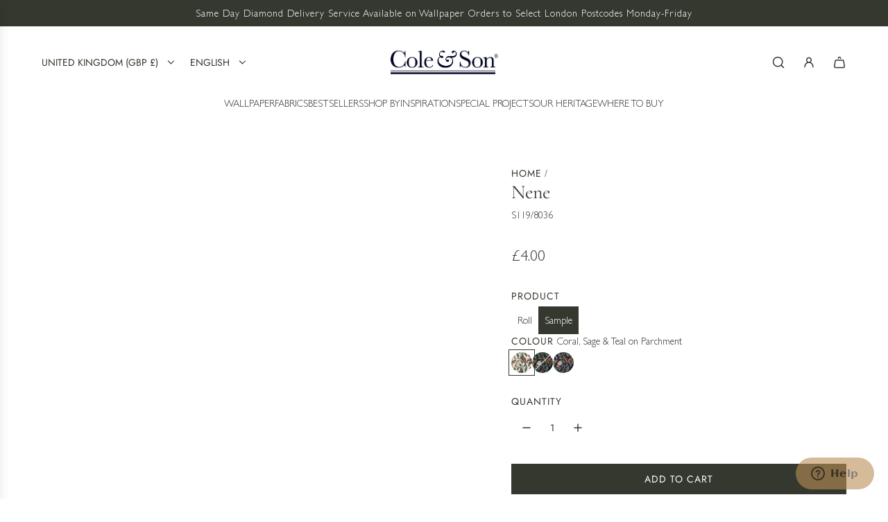

--- FILE ---
content_type: text/html; charset=utf-8
request_url: https://cole-and-son.com/products/nene
body_size: 55063
content:
<!doctype html>
<html class="js" lang="en">
<head>
 
<!-- Basic page needs ================================================== -->
  <meta charset="utf-8"><meta http-equiv="X-UA-Compatible" content="IE=edge"><link rel="preconnect" href="https://fonts.shopifycdn.com" crossorigin><link href="//cole-and-son.com/cdn/shop/t/17/assets/swiper-bundle.min.css?v=127370101718424465871765433292" rel="stylesheet" type="text/css" media="all" />
  <link href="//cole-and-son.com/cdn/shop/t/17/assets/photoswipe.min.css?v=165459975419098386681765433237" rel="stylesheet" type="text/css" media="all" />
  <link href="//cole-and-son.com/cdn/shop/t/17/assets/theme.min.css?v=16721827849538280471765433317" rel="stylesheet" type="text/css" media="all" />
  <link href="//cole-and-son.com/cdn/shop/t/17/assets/custom.css?v=102493421877365237651765433233" rel="stylesheet" type="text/css" media="all" />

  
    <link rel="shortcut icon" href="//cole-and-son.com/cdn/shop/files/Cole_Son_Ampersand-favicon.png?crop=center&height=180&v=1641913336&width=180" type="image/png">
    <link rel="apple-touch-icon" sizes="180x180" href="//cole-and-son.com/cdn/shop/files/Cole_Son_Ampersand-favicon.png?crop=center&height=180&v=1641913336&width=180">
    <link rel="apple-touch-icon-precomposed" sizes="180x180" href="//cole-and-son.com/cdn/shop/files/Cole_Son_Ampersand-favicon.png?crop=center&height=180&v=1641913336&width=180">
    <link rel="icon" type="image/png" sizes="32x32" href="//cole-and-son.com/cdn/shop/files/Cole_Son_Ampersand-favicon.png?crop=center&height=32&v=1641913336&width=32">
    <link rel="icon" type="image/png" sizes="194x194" href="//cole-and-son.com/cdn/shop/files/Cole_Son_Ampersand-favicon.png?crop=center&height=194&v=1641913336&width=194">
    <link rel="icon" type="image/png" sizes="192x192" href="//cole-and-son.com/cdn/shop/files/Cole_Son_Ampersand-favicon.png?crop=center&height=192&v=1641913336&width=192">
    <link rel="icon" type="image/png" sizes="16x16" href="//cole-and-son.com/cdn/shop/files/Cole_Son_Ampersand-favicon.png?crop=center&height=16&v=1641913336&width=16">
  

    <link rel="preload" as="font" href="//cole-and-son.com/cdn/fonts/cormorant/cormorant_n4.bd66e8e0031690b46374315bd1c15a17a8dcd450.woff2" type="font/woff2" crossorigin>
    

    <link rel="preload" as="font" href="//cole-and-son.com/cdn/fonts/jost/jost_n4.d47a1b6347ce4a4c9f437608011273009d91f2b7.woff2" type="font/woff2" crossorigin>
    
<!-- Title and description ================================================== -->
  <title>
    Nene Wallpaper Cole &amp; Son &ndash; Cole &amp; Son (Wallpapers) Ltd
  </title>

  
    <meta name="description" content="This exuberantly surreal design is a tribute to a beloved legendary Ardmore artist whose lovingly hand-painted decoration helped to define the early Ardmore aesthetic. Nene is based on an iconic vase whose decoration creates a whimsical world where billed fish sit alongside the striking Crowned Crane whose facial marki">
  

  <!-- Helpers ================================================== -->
  <!-- /snippets/social-meta-tags.liquid -->


<meta property="og:site_name" content="Cole &amp; Son (Wallpapers) Ltd">
<meta property="og:url" content="https://cole-and-son.com/products/nene">
<meta property="og:title" content="Nene">
<meta property="og:type" content="product">
<meta property="og:description" content="This exuberantly surreal design is a tribute to a beloved legendary Ardmore artist whose lovingly hand-painted decoration helped to define the early Ardmore aesthetic. Nene is based on an iconic vase whose decoration creates a whimsical world where billed fish sit alongside the striking Crowned Crane whose facial marki">

  <meta property="og:price:amount" content="4.00">
  <meta property="og:price:currency" content="GBP">

<meta property="og:image" content="http://cole-and-son.com/cdn/shop/products/C_S_Ardmore-Jabula_119-8036Nene_FlatRGB.jpg?v=1752852031"><meta property="og:image" content="http://cole-and-son.com/cdn/shop/files/Nene119-8036.jpg?v=1752852032"><meta property="og:image" content="http://cole-and-son.com/cdn/shop/files/C_S_Ardmore-Jabula_Nene_119-8036_RGB.jpg?v=1752852032">
<meta property="og:image:alt" content="Nene"><meta property="og:image:alt" content="Nene"><meta property="og:image:alt" content="Nene">
<meta property="og:image:secure_url" content="https://cole-and-son.com/cdn/shop/products/C_S_Ardmore-Jabula_119-8036Nene_FlatRGB.jpg?v=1752852031"><meta property="og:image:secure_url" content="https://cole-and-son.com/cdn/shop/files/Nene119-8036.jpg?v=1752852032"><meta property="og:image:secure_url" content="https://cole-and-son.com/cdn/shop/files/C_S_Ardmore-Jabula_Nene_119-8036_RGB.jpg?v=1752852032">


<meta name="x:card" content="summary_large_image">
<meta name="x:title" content="Nene">
<meta name="x:description" content="This exuberantly surreal design is a tribute to a beloved legendary Ardmore artist whose lovingly hand-painted decoration helped to define the early Ardmore aesthetic. Nene is based on an iconic vase whose decoration creates a whimsical world where billed fish sit alongside the striking Crowned Crane whose facial marki">

  <link rel="canonical" href="https://cole-and-son.com/products/nene"/>
  <meta name="viewport" content="width=device-width, initial-scale=1, shrink-to-fit=no">
  <meta name="theme-color" content="rgba(53 56 46 / 1.0)">

  <!-- CSS ================================================== -->
  <style>
/*============================================================================
  #Typography
==============================================================================*/






@font-face {
  font-family: Cormorant;
  font-weight: 400;
  font-style: normal;
  font-display: swap;
  src: url("//cole-and-son.com/cdn/fonts/cormorant/cormorant_n4.bd66e8e0031690b46374315bd1c15a17a8dcd450.woff2") format("woff2"),
       url("//cole-and-son.com/cdn/fonts/cormorant/cormorant_n4.e5604516683cb4cc166c001f2ff5f387255e3b45.woff") format("woff");
}

@font-face {
  font-family: Jost;
  font-weight: 400;
  font-style: normal;
  font-display: swap;
  src: url("//cole-and-son.com/cdn/fonts/jost/jost_n4.d47a1b6347ce4a4c9f437608011273009d91f2b7.woff2") format("woff2"),
       url("//cole-and-son.com/cdn/fonts/jost/jost_n4.791c46290e672b3f85c3d1c651ef2efa3819eadd.woff") format("woff");
}


  @font-face {
  font-family: Cormorant;
  font-weight: 700;
  font-style: normal;
  font-display: swap;
  src: url("//cole-and-son.com/cdn/fonts/cormorant/cormorant_n7.c51184f59f7d2caf4999bcef8df2fc4fc4444aec.woff2") format("woff2"),
       url("//cole-and-son.com/cdn/fonts/cormorant/cormorant_n7.c9ca63ec9e4d37ba28b9518c6b06672c0f43cd49.woff") format("woff");
}




  @font-face {
  font-family: Jost;
  font-weight: 700;
  font-style: normal;
  font-display: swap;
  src: url("//cole-and-son.com/cdn/fonts/jost/jost_n7.921dc18c13fa0b0c94c5e2517ffe06139c3615a3.woff2") format("woff2"),
       url("//cole-and-son.com/cdn/fonts/jost/jost_n7.cbfc16c98c1e195f46c536e775e4e959c5f2f22b.woff") format("woff");
}




  @font-face {
  font-family: Jost;
  font-weight: 400;
  font-style: italic;
  font-display: swap;
  src: url("//cole-and-son.com/cdn/fonts/jost/jost_i4.b690098389649750ada222b9763d55796c5283a5.woff2") format("woff2"),
       url("//cole-and-son.com/cdn/fonts/jost/jost_i4.fd766415a47e50b9e391ae7ec04e2ae25e7e28b0.woff") format("woff");
}




  @font-face {
  font-family: Jost;
  font-weight: 700;
  font-style: italic;
  font-display: swap;
  src: url("//cole-and-son.com/cdn/fonts/jost/jost_i7.d8201b854e41e19d7ed9b1a31fe4fe71deea6d3f.woff2") format("woff2"),
       url("//cole-and-son.com/cdn/fonts/jost/jost_i7.eae515c34e26b6c853efddc3fc0c552e0de63757.woff") format("woff");
}









/*============================================================================
  #General Variables
==============================================================================*/

:root {

  --font-weight-normal: 400;
  --font-weight-bold: 700;
  --font-weight-header-bold: 700;

  --header-font-stack: Cormorant, serif;
  --header-font-weight: 400;
  --header-font-style: normal;
  --header-text-size: 28;
  --header-text-size-px: 28px;
  --header-mobile-text-size-px: 22px;

  --header-font-case: uppercase;
  --header-font-size: 14;
  --header-font-size-px: 14px;

  --heading-spacing: 0.0em;
  --heading-line-height: 1.2;
  --heading-font-case: normal;
  --heading-font-stack: FontDrop;

  --body-font-stack: Jost, sans-serif;
  --body-font-weight: 400;
  --body-font-style: normal;

  --button-font-stack: Jost, sans-serif;
  --button-font-weight: 400;
  --button-font-style: normal;

  --label-font-stack: Jost, sans-serif;
  --label-font-weight: 400;
  --label-font-style: normal;
  --label-font-case: uppercase;
  --label-spacing: 1px;

  --navigation-font-stack: Jost, sans-serif;
  --navigation-font-weight: 400;
  --navigation-font-style: normal;
  --navigation-font-letter-spacing: 0px;

  --base-font-size-int: 14;
  --base-font-size: 14px;

  --body-font-size-12-to-em: 0.86em;
  --body-font-size-16-to-em: 1.14em;
  --body-font-size-22-to-em: 1.57em;
  --body-font-size-28-to-em: 2.0em;
  --body-font-size-36-to-em: 2.57em;

  /* Heading Sizes */

  
  --h1-size: 35px;
  --h2-size: 28px;
  --h3-size: 25px;
  --h4-size: 21px;
  --h5-size: 18px;
  --h6-size: 16px;

  --sale-badge-color: rgba(151 73 73 / 1.0);
  --sold-out-badge-color: rgba(53 56 46 / 1.0);
  --custom-badge-color: rgba(53 56 46 / 1.0);
  --preorder-badge-color: rgba(73 73 73 / 1.0);
  --countdown-badge-color: rgba(73 73 73 / 1.0);
  --badge-font-color: rgba(255 255 255 / 1.0);

  --primary-btn-text-color: rgba(255 255 255 / 1.0);
  --primary-btn-text-color-opacity50: color-mix(in srgb, var(--primary-btn-text-color), transparent 50%);
  --primary-btn-bg-color: rgba(53 56 46 / 1.0);
  --primary-btn-bg-color-opacity50: color-mix(in srgb, var(--primary-btn-bg-color), transparent 50%);

  --button-text-case: uppercase;
  --button-font-size: 14;
  --button-font-size-px: 14px;
  --button-text-spacing-px: 1px;

  
    --text-line-clamp: none;
  

  

  --text-color: rgba(53 56 46 / 1.0);
  --text-color-transparent05: color-mix(in srgb, var(--text-color), transparent 95%);
  --text-color-transparent10: color-mix(in srgb, var(--text-color), transparent 90%);
  --text-color-transparent15: color-mix(in srgb, var(--text-color), transparent 85%);
  --text-color-transparent25: color-mix(in srgb, var(--text-color), transparent 75%);
  --text-color-transparent30: color-mix(in srgb, var(--text-color), transparent 70%);
  --text-color-transparent40: color-mix(in srgb, var(--text-color), transparent 60%);
  --text-color-transparent50: color-mix(in srgb, var(--text-color), transparent 50%);
  --text-color-transparent5: color-mix(in srgb, var(--text-color), transparent 50%);
  --text-color-transparent6: color-mix(in srgb, var(--text-color), transparent 40%);
  --text-color-transparent7: color-mix(in srgb, var(--text-color), transparent 30%);
  --text-color-transparent8: color-mix(in srgb, var(--text-color), transparent 20%);

  
    --heading-xl-font-size: 28px;
    --heading-l-font-size: 22px;
    --subheading-font-size: 20px;
  

  
    --small-body-font-size: 12px;
  

  --link-color: rgba(53 56 46 / 1.0);
  --on-sale-color: rgba(159 17 17 / 1.0);

  --body-color: rgba(255 255 255 / 1.0);
  --body-color-darken10: #e6e6e6;
  --body-color-transparent00: color-mix(in srgb, var(--body-color), transparent 100%);
  --body-color-transparent40: color-mix(in srgb, var(--body-color), transparent 60%);
  --body-color-transparent50: color-mix(in srgb, var(--body-color), transparent 50%);
  --body-color-transparent90: color-mix(in srgb, var(--body-color), transparent 10%);

  --body-overlay-color: color-mix(in srgb, var(--body-color-darken10), transparent 30%);

  --body-secondary-color: rgba(255 255 255 / 1.0);
  --body-secondary-color-transparent00: color-mix(in srgb, var(--body-secondary-color), transparent 100%);
  --body-secondary-color-darken05: color-mix(in srgb, var(--body-secondary-color), transparent 95%);

  --color-primary-background: #ffffff;
  --color-primary-background-rgb: 255, 255, 255;
  --color-secondary-background: rgba(255 255 255 / 1.0);

  --border-color: rgba(53, 56, 46, 0.25);
  --link-border-color: color-mix(in srgb, var(--link-color), transparent 50%);
  --border-color-darken10: #1b1c17;
  --view-in-space-button-background: #f3f4f1;

  --header-color: rgba(255 255 255 / 1.0);
  --header-color-darken5-filter: #f2f2f2;
  --header-color-darken5: color-mix(in srgb, var(--header-color-darken5-filter), transparent 0%);

  --header-border-color: rgba(0 0 0 / 0.0);

  --announcement-text-size: 14px;
  --announcement-text-spacing: 1px;

  --logo-font-size: 24px;

  --overlay-header-text-color: rgba(255 255 255 / 1.0);
  --nav-text-color: rgba(53 56 46 / 1.0);
  --nav-text-color-transparent5: color-mix(in srgb, var(--nav-text-color), transparent 95%);
  --nav-text-color-transparent10: color-mix(in srgb, var(--nav-text-color), transparent 90%);
  --nav-text-color-transparent30: color-mix(in srgb, var(--nav-text-color), transparent 70%);
  --nav-text-color-transparent50: color-mix(in srgb, var(--nav-text-color), transparent 50%);

  --nav-text-hover: rgba(102 103 101 / 1.0);

  --color-scheme-light-background: rgba(248 248 248 / 1.0);
  --color-scheme-light-background-transparent40: color-mix(in srgb, var(--color-scheme-light-background), transparent 60%);
  --color-scheme-light-background-transparent50: color-mix(in srgb, var(--color-scheme-light-background), transparent 50%);
  --color-scheme-light-background-rgb: 248, 248, 248;

  --color-scheme-light-text: rgba(53 56 46 / 1.0);
  --color-scheme-light-text-transparent10: color-mix(in srgb, var(--color-scheme-light-text), transparent 90%);
  --color-scheme-light-text-transparent25: color-mix(in srgb, var(--color-scheme-light-text), transparent 75%);
  --color-scheme-light-text-transparent40: color-mix(in srgb, var(--color-scheme-light-text), transparent 60%);
  --color-scheme-light-text-transparent50: color-mix(in srgb, var(--color-scheme-light-text), transparent 50%);
  --color-scheme-light-text-transparent60: color-mix(in srgb, var(--color-scheme-light-text), transparent 40%);
  --color-scheme-light-text-transparent80: color-mix(in srgb, var(--color-scheme-light-text), transparent 20%);

  --color-scheme-feature-background: rgba(248 247 242 / 1.0);
  --color-scheme-feature-background-transparent40: color-mix(in srgb, var(--color-scheme-feature-background), transparent 60%);
  --color-scheme-feature-background-transparent50: color-mix(in srgb, var(--color-scheme-feature-background), transparent 50%);
  --color-scheme-feature-background-rgb: 248, 247, 242;

  --color-scheme-feature-text: rgba(53 56 46 / 1.0);
  --color-scheme-feature-text-transparent10: color-mix(in srgb, var(--color-scheme-feature-text), transparent 90%);
  --color-scheme-feature-text-transparent25: color-mix(in srgb, var(--color-scheme-feature-text), transparent 75%);
  --color-scheme-feature-text-transparent40: color-mix(in srgb, var(--color-scheme-feature-text), transparent 60%);
  --color-scheme-feature-text-transparent50: color-mix(in srgb, var(--color-scheme-feature-text), transparent 50%);
  --color-scheme-feature-text-transparent60: color-mix(in srgb, var(--color-scheme-feature-text), transparent 40%);
  --color-scheme-feature-text-transparent80: color-mix(in srgb, var(--color-scheme-feature-text), transparent 20%);

  --homepage-sections-accent-secondary-color-transparent60: color-mix(in srgb, var(--color-scheme-feature-text), transparent 40%);

  --color-scheme-dark-background: rgba(95 92 77 / 1.0);
  --color-scheme-dark-background-transparent40: color-mix(in srgb, var(--color-scheme-dark-background), transparent 60%);
  --color-scheme-dark-background-transparent50: color-mix(in srgb, var(--color-scheme-dark-background), transparent 50%);
  --color-scheme-dark-background-rgb: 95, 92, 77;

  --color-scheme-dark-text: rgba(255 255 255 / 1.0);
  --color-scheme-dark-text-transparent10: color-mix(in srgb, var(--color-scheme-dark-text), transparent 90%);
  --color-scheme-dark-text-transparent25: color-mix(in srgb, var(--color-scheme-dark-text), transparent 75%);
  --color-scheme-dark-text-transparent40: color-mix(in srgb, var(--color-scheme-dark-text), transparent 60%);
  --color-scheme-dark-text-transparent50: color-mix(in srgb, var(--color-scheme-dark-text), transparent 50%);
  --color-scheme-dark-text-transparent60: color-mix(in srgb, var(--color-scheme-dark-text), transparent 40%);
  --color-scheme-dark-text-transparent80: color-mix(in srgb, var(--color-scheme-dark-text), transparent 20%);

  --filter-bg-color: rgba(53, 56, 46, 0.1);

  --menu-drawer-color: rgba(255 255 255 / 1.0);
  --menu-drawer-text-color: rgba(53 56 46 / 1.0);
  --menu-drawer-text-color-transparent10: color-mix(in srgb, var(--menu-drawer-text-color), transparent 90%);
  --menu-drawer-text-color-transparent30: color-mix(in srgb, var(--menu-drawer-text-color), transparent 70%);
  --menu-drawer-border-color: color-mix(in srgb, var(--menu-drawer-text-color), transparent 75%);
  --menu-drawer-text-hover-color: rgba(102 103 101 / 1.0);

  --cart-drawer-color: rgba(255 255 255 / 1.0);
  --cart-drawer-color-transparent50: color-mix(in srgb, var(--cart-drawer-color), transparent 50%);
  --cart-drawer-text-color: rgba(53 56 46 / 1.0);
  --cart-drawer-text-color-transparent10: color-mix(in srgb, var(--cart-drawer-text-color), transparent 90%);
  --cart-drawer-text-color-transparent25: color-mix(in srgb, var(--cart-drawer-text-color), transparent 75%);
  --cart-drawer-text-color-transparent40: color-mix(in srgb, var(--cart-drawer-text-color), transparent 60%);
  --cart-drawer-text-color-transparent50: color-mix(in srgb, var(--cart-drawer-text-color), transparent 50%);
  --cart-drawer-text-color-transparent70: color-mix(in srgb, var(--cart-drawer-text-color), transparent 30%);
  --cart-drawer-border-color: color-mix(in srgb, var(--cart-drawer-text-color), transparent 75%);

  --success-color: #28a745;
  --error-color: #DC3545;
  --warning-color: #EB9247;

  /* Shop Pay Installments variables */
  --color-body: rgba(255 255 255 / 1.0);
  --color-bg: rgba(255 255 255 / 1.0);

  /* Checkbox */
  --checkbox-size: 16px;
  --inline-icon-size: 16px;
  --line-height-base: 1.6;

  /* Grid spacing */
  --grid-spacing: 10px;
  
    --grid-spacing-tight: 10px;
    --grid-spacing-loose: 10px;
  

  /* Border radius */
  --block-border-radius: 0;
  --input-border-radius: 0;
  --thumbnail-border-radius: 0;
  --badge-border-radius: 0;
  

  --swatch-border-radius: 0;
  
    --swatch-border-radius: 50%;
  
}
</style>

  <style data-shopify>
    *,
    *::before,
    *::after {
      box-sizing: inherit;
    }

    html {
      box-sizing: border-box;
      background-color: var(--body-color);
      height: 100%;
      margin: 0;
    }

    body {
      background-color: var(--body-color);
      min-height: 100%;
      margin: 0;
      display: grid;
      grid-template-rows: auto auto 1fr auto;
      grid-template-columns: 100%;
      overflow-x: hidden;
    }

    .sr-only {
      position: absolute;
      width: 1px;
      height: 1px;
      padding: 0;
      margin: -1px;
      overflow: hidden;
      clip: rect(0, 0, 0, 0);
      border: 0;
    }

    .sr-only-focusable:active, .sr-only-focusable:focus {
      position: static;
      width: auto;
      height: auto;
      margin: 0;
      overflow: visible;
      clip: auto;
    }
  </style>

  <!-- Header hook for plugins ================================================== -->
  <script>window.performance && window.performance.mark && window.performance.mark('shopify.content_for_header.start');</script><meta name="facebook-domain-verification" content="eqe8fhl20f02w3ge97f2cjfu7q6z26">
<meta name="google-site-verification" content="z1b98reEb9NusNG7lnaG8lOg-LLIHvxCwiYBxUeVehM">
<meta id="shopify-digital-wallet" name="shopify-digital-wallet" content="/57705431226/digital_wallets/dialog">
<meta name="shopify-checkout-api-token" content="ff79cb2f697c997aacef729840ada3d5">
<link rel="alternate" hreflang="x-default" href="https://cole-and-son.com/products/nene">
<link rel="alternate" hreflang="ar" href="https://cole-and-son.com/ar/products/nene">
<link rel="alternate" hreflang="fr" href="https://cole-and-son.com/fr/products/nene">
<link rel="alternate" hreflang="de" href="https://cole-and-son.com/de/products/nene">
<link rel="alternate" hreflang="en-US" href="https://cole-and-son.com/en-us/products/nene">
<link rel="alternate" hreflang="en-AU" href="https://cole-and-son.com/en-au/products/nene">
<link rel="alternate" hreflang="en-SG" href="https://cole-and-son.com/en-sg/products/nene">
<link rel="alternate" hreflang="en-NZ" href="https://cole-and-son.com/en-nz/products/nene">
<link rel="alternate" hreflang="en-NO" href="https://cole-and-son.com/en-no/products/nene">
<link rel="alternate" hreflang="en-SE" href="https://cole-and-son.com/en-se/products/nene">
<link rel="alternate" hreflang="en-AT" href="https://cole-and-son.com/en-eu/products/nene">
<link rel="alternate" hreflang="en-BE" href="https://cole-and-son.com/en-eu/products/nene">
<link rel="alternate" hreflang="en-HR" href="https://cole-and-son.com/en-eu/products/nene">
<link rel="alternate" hreflang="en-CY" href="https://cole-and-son.com/en-eu/products/nene">
<link rel="alternate" hreflang="en-EE" href="https://cole-and-son.com/en-eu/products/nene">
<link rel="alternate" hreflang="en-FI" href="https://cole-and-son.com/en-eu/products/nene">
<link rel="alternate" hreflang="en-GR" href="https://cole-and-son.com/en-eu/products/nene">
<link rel="alternate" hreflang="en-IE" href="https://cole-and-son.com/en-eu/products/nene">
<link rel="alternate" hreflang="en-IT" href="https://cole-and-son.com/en-eu/products/nene">
<link rel="alternate" hreflang="en-LV" href="https://cole-and-son.com/en-eu/products/nene">
<link rel="alternate" hreflang="en-LT" href="https://cole-and-son.com/en-eu/products/nene">
<link rel="alternate" hreflang="en-LU" href="https://cole-and-son.com/en-eu/products/nene">
<link rel="alternate" hreflang="en-MT" href="https://cole-and-son.com/en-eu/products/nene">
<link rel="alternate" hreflang="en-NL" href="https://cole-and-son.com/en-eu/products/nene">
<link rel="alternate" hreflang="en-PT" href="https://cole-and-son.com/en-eu/products/nene">
<link rel="alternate" hreflang="en-SK" href="https://cole-and-son.com/en-eu/products/nene">
<link rel="alternate" hreflang="en-SI" href="https://cole-and-son.com/en-eu/products/nene">
<link rel="alternate" hreflang="en-ES" href="https://cole-and-son.com/en-eu/products/nene">
<link rel="alternate" hreflang="en-AC" href="https://cole-and-son.com/en-ww/products/nene">
<link rel="alternate" hreflang="fr-AC" href="https://cole-and-son.com/fr-ww/products/nene">
<link rel="alternate" hreflang="en-SH" href="https://cole-and-son.com/en-ww/products/nene">
<link rel="alternate" hreflang="fr-SH" href="https://cole-and-son.com/fr-ww/products/nene">
<link rel="alternate" hreflang="en-TA" href="https://cole-and-son.com/en-ww/products/nene">
<link rel="alternate" hreflang="fr-TA" href="https://cole-and-son.com/fr-ww/products/nene">
<link rel="alternate" hreflang="en-EH" href="https://cole-and-son.com/en-ww/products/nene">
<link rel="alternate" hreflang="fr-EH" href="https://cole-and-son.com/fr-ww/products/nene">
<link rel="alternate" hreflang="en-IO" href="https://cole-and-son.com/en-ww/products/nene">
<link rel="alternate" hreflang="fr-IO" href="https://cole-and-son.com/fr-ww/products/nene">
<link rel="alternate" hreflang="en-CX" href="https://cole-and-son.com/en-ww/products/nene">
<link rel="alternate" hreflang="fr-CX" href="https://cole-and-son.com/fr-ww/products/nene">
<link rel="alternate" hreflang="en-CC" href="https://cole-and-son.com/en-ww/products/nene">
<link rel="alternate" hreflang="fr-CC" href="https://cole-and-son.com/fr-ww/products/nene">
<link rel="alternate" hreflang="en-HK" href="https://cole-and-son.com/en-ww/products/nene">
<link rel="alternate" hreflang="fr-HK" href="https://cole-and-son.com/fr-ww/products/nene">
<link rel="alternate" hreflang="en-IQ" href="https://cole-and-son.com/en-ww/products/nene">
<link rel="alternate" hreflang="fr-IQ" href="https://cole-and-son.com/fr-ww/products/nene">
<link rel="alternate" hreflang="en-MY" href="https://cole-and-son.com/en-ww/products/nene">
<link rel="alternate" hreflang="fr-MY" href="https://cole-and-son.com/fr-ww/products/nene">
<link rel="alternate" hreflang="en-PS" href="https://cole-and-son.com/en-ww/products/nene">
<link rel="alternate" hreflang="fr-PS" href="https://cole-and-son.com/fr-ww/products/nene">
<link rel="alternate" hreflang="en-TW" href="https://cole-and-son.com/en-ww/products/nene">
<link rel="alternate" hreflang="fr-TW" href="https://cole-and-son.com/fr-ww/products/nene">
<link rel="alternate" hreflang="en-AI" href="https://cole-and-son.com/en-ww/products/nene">
<link rel="alternate" hreflang="fr-AI" href="https://cole-and-son.com/fr-ww/products/nene">
<link rel="alternate" hreflang="en-AW" href="https://cole-and-son.com/en-ww/products/nene">
<link rel="alternate" hreflang="fr-AW" href="https://cole-and-son.com/fr-ww/products/nene">
<link rel="alternate" hreflang="en-BM" href="https://cole-and-son.com/en-ww/products/nene">
<link rel="alternate" hreflang="fr-BM" href="https://cole-and-son.com/fr-ww/products/nene">
<link rel="alternate" hreflang="en-VG" href="https://cole-and-son.com/en-ww/products/nene">
<link rel="alternate" hreflang="fr-VG" href="https://cole-and-son.com/fr-ww/products/nene">
<link rel="alternate" hreflang="en-KY" href="https://cole-and-son.com/en-ww/products/nene">
<link rel="alternate" hreflang="fr-KY" href="https://cole-and-son.com/fr-ww/products/nene">
<link rel="alternate" hreflang="en-CW" href="https://cole-and-son.com/en-ww/products/nene">
<link rel="alternate" hreflang="fr-CW" href="https://cole-and-son.com/fr-ww/products/nene">
<link rel="alternate" hreflang="en-MQ" href="https://cole-and-son.com/en-ww/products/nene">
<link rel="alternate" hreflang="fr-MQ" href="https://cole-and-son.com/fr-ww/products/nene">
<link rel="alternate" hreflang="en-MS" href="https://cole-and-son.com/en-ww/products/nene">
<link rel="alternate" hreflang="fr-MS" href="https://cole-and-son.com/fr-ww/products/nene">
<link rel="alternate" hreflang="en-SX" href="https://cole-and-son.com/en-ww/products/nene">
<link rel="alternate" hreflang="fr-SX" href="https://cole-and-son.com/fr-ww/products/nene">
<link rel="alternate" hreflang="en-BL" href="https://cole-and-son.com/en-ww/products/nene">
<link rel="alternate" hreflang="fr-BL" href="https://cole-and-son.com/fr-ww/products/nene">
<link rel="alternate" hreflang="en-MF" href="https://cole-and-son.com/en-ww/products/nene">
<link rel="alternate" hreflang="fr-MF" href="https://cole-and-son.com/fr-ww/products/nene">
<link rel="alternate" hreflang="en-PM" href="https://cole-and-son.com/en-ww/products/nene">
<link rel="alternate" hreflang="fr-PM" href="https://cole-and-son.com/fr-ww/products/nene">
<link rel="alternate" hreflang="en-TC" href="https://cole-and-son.com/en-ww/products/nene">
<link rel="alternate" hreflang="fr-TC" href="https://cole-and-son.com/fr-ww/products/nene">
<link rel="alternate" hreflang="en-UM" href="https://cole-and-son.com/en-ww/products/nene">
<link rel="alternate" hreflang="fr-UM" href="https://cole-and-son.com/fr-ww/products/nene">
<link rel="alternate" hreflang="en-AX" href="https://cole-and-son.com/en-ww/products/nene">
<link rel="alternate" hreflang="fr-AX" href="https://cole-and-son.com/fr-ww/products/nene">
<link rel="alternate" hreflang="en-FO" href="https://cole-and-son.com/en-ww/products/nene">
<link rel="alternate" hreflang="fr-FO" href="https://cole-and-son.com/fr-ww/products/nene">
<link rel="alternate" hreflang="en-GI" href="https://cole-and-son.com/en-ww/products/nene">
<link rel="alternate" hreflang="fr-GI" href="https://cole-and-son.com/fr-ww/products/nene">
<link rel="alternate" hreflang="en-GL" href="https://cole-and-son.com/en-ww/products/nene">
<link rel="alternate" hreflang="fr-GL" href="https://cole-and-son.com/fr-ww/products/nene">
<link rel="alternate" hreflang="en-GP" href="https://cole-and-son.com/en-ww/products/nene">
<link rel="alternate" hreflang="fr-GP" href="https://cole-and-son.com/fr-ww/products/nene">
<link rel="alternate" hreflang="en-GG" href="https://cole-and-son.com/en-ww/products/nene">
<link rel="alternate" hreflang="fr-GG" href="https://cole-and-son.com/fr-ww/products/nene">
<link rel="alternate" hreflang="en-IM" href="https://cole-and-son.com/en-ww/products/nene">
<link rel="alternate" hreflang="fr-IM" href="https://cole-and-son.com/fr-ww/products/nene">
<link rel="alternate" hreflang="en-JE" href="https://cole-and-son.com/en-ww/products/nene">
<link rel="alternate" hreflang="fr-JE" href="https://cole-and-son.com/fr-ww/products/nene">
<link rel="alternate" hreflang="en-YT" href="https://cole-and-son.com/en-ww/products/nene">
<link rel="alternate" hreflang="fr-YT" href="https://cole-and-son.com/fr-ww/products/nene">
<link rel="alternate" hreflang="en-RE" href="https://cole-and-son.com/en-ww/products/nene">
<link rel="alternate" hreflang="fr-RE" href="https://cole-and-son.com/fr-ww/products/nene">
<link rel="alternate" hreflang="en-SJ" href="https://cole-and-son.com/en-ww/products/nene">
<link rel="alternate" hreflang="fr-SJ" href="https://cole-and-son.com/fr-ww/products/nene">
<link rel="alternate" hreflang="en-VA" href="https://cole-and-son.com/en-ww/products/nene">
<link rel="alternate" hreflang="fr-VA" href="https://cole-and-son.com/fr-ww/products/nene">
<link rel="alternate" hreflang="en-CK" href="https://cole-and-son.com/en-ww/products/nene">
<link rel="alternate" hreflang="fr-CK" href="https://cole-and-son.com/fr-ww/products/nene">
<link rel="alternate" hreflang="en-PF" href="https://cole-and-son.com/en-ww/products/nene">
<link rel="alternate" hreflang="fr-PF" href="https://cole-and-son.com/fr-ww/products/nene">
<link rel="alternate" hreflang="en-NC" href="https://cole-and-son.com/en-ww/products/nene">
<link rel="alternate" hreflang="fr-NC" href="https://cole-and-son.com/fr-ww/products/nene">
<link rel="alternate" hreflang="en-NU" href="https://cole-and-son.com/en-ww/products/nene">
<link rel="alternate" hreflang="fr-NU" href="https://cole-and-son.com/fr-ww/products/nene">
<link rel="alternate" hreflang="en-NF" href="https://cole-and-son.com/en-ww/products/nene">
<link rel="alternate" hreflang="fr-NF" href="https://cole-and-son.com/fr-ww/products/nene">
<link rel="alternate" hreflang="en-PN" href="https://cole-and-son.com/en-ww/products/nene">
<link rel="alternate" hreflang="fr-PN" href="https://cole-and-son.com/fr-ww/products/nene">
<link rel="alternate" hreflang="en-TK" href="https://cole-and-son.com/en-ww/products/nene">
<link rel="alternate" hreflang="fr-TK" href="https://cole-and-son.com/fr-ww/products/nene">
<link rel="alternate" hreflang="en-WF" href="https://cole-and-son.com/en-ww/products/nene">
<link rel="alternate" hreflang="fr-WF" href="https://cole-and-son.com/fr-ww/products/nene">
<link rel="alternate" hreflang="en-TF" href="https://cole-and-son.com/en-ww/products/nene">
<link rel="alternate" hreflang="fr-TF" href="https://cole-and-son.com/fr-ww/products/nene">
<link rel="alternate" hreflang="en-GS" href="https://cole-and-son.com/en-ww/products/nene">
<link rel="alternate" hreflang="fr-GS" href="https://cole-and-son.com/fr-ww/products/nene">
<link rel="alternate" hreflang="en-BQ" href="https://cole-and-son.com/en-ww/products/nene">
<link rel="alternate" hreflang="fr-BQ" href="https://cole-and-son.com/fr-ww/products/nene">
<link rel="alternate" hreflang="en-FK" href="https://cole-and-son.com/en-ww/products/nene">
<link rel="alternate" hreflang="fr-FK" href="https://cole-and-son.com/fr-ww/products/nene">
<link rel="alternate" hreflang="en-GF" href="https://cole-and-son.com/en-ww/products/nene">
<link rel="alternate" hreflang="fr-GF" href="https://cole-and-son.com/fr-ww/products/nene">
<link rel="alternate" hreflang="de-DE" href="https://cole-and-son.com/de-de/products/nene">
<link rel="alternate" hreflang="en-DE" href="https://cole-and-son.com/en-de/products/nene">
<link rel="alternate" hreflang="ar-KW" href="https://cole-and-son.com/ar-me/products/nene">
<link rel="alternate" hreflang="en-KW" href="https://cole-and-son.com/en-me/products/nene">
<link rel="alternate" hreflang="ar-QA" href="https://cole-and-son.com/ar-me/products/nene">
<link rel="alternate" hreflang="en-QA" href="https://cole-and-son.com/en-me/products/nene">
<link rel="alternate" hreflang="ar-SA" href="https://cole-and-son.com/ar-me/products/nene">
<link rel="alternate" hreflang="en-SA" href="https://cole-and-son.com/en-me/products/nene">
<link rel="alternate" hreflang="ar-AE" href="https://cole-and-son.com/ar-me/products/nene">
<link rel="alternate" hreflang="en-AE" href="https://cole-and-son.com/en-me/products/nene">
<link rel="alternate" hreflang="fr-FR" href="https://cole-and-son.com/fr-fr/products/nene">
<link rel="alternate" hreflang="en-FR" href="https://cole-and-son.com/en-fr/products/nene">
<link rel="alternate" hreflang="en-CH" href="https://cole-and-son.com/en-ch/products/nene">
<link rel="alternate" hreflang="de-CH" href="https://cole-and-son.com/de-ch/products/nene">
<link rel="alternate" hreflang="fr-CH" href="https://cole-and-son.com/fr-ch/products/nene">
<link rel="alternate" hreflang="en-CA" href="https://cole-and-son.com/en-ca/products/nene">
<link rel="alternate" hreflang="fr-CA" href="https://cole-and-son.com/fr-ca/products/nene">
<link rel="alternate" hreflang="en-ZA" href="https://cole-and-son.com/en-za/products/nene">
<link rel="alternate" type="application/json+oembed" href="https://cole-and-son.com/products/nene.oembed">
<script async="async" src="/checkouts/internal/preloads.js?locale=en-GB"></script>
<link rel="preconnect" href="https://shop.app" crossorigin="anonymous">
<script async="async" src="https://shop.app/checkouts/internal/preloads.js?locale=en-GB&shop_id=57705431226" crossorigin="anonymous"></script>
<script id="apple-pay-shop-capabilities" type="application/json">{"shopId":57705431226,"countryCode":"GB","currencyCode":"GBP","merchantCapabilities":["supports3DS"],"merchantId":"gid:\/\/shopify\/Shop\/57705431226","merchantName":"Cole \u0026 Son (Wallpapers) Ltd","requiredBillingContactFields":["postalAddress","email","phone"],"requiredShippingContactFields":["postalAddress","email","phone"],"shippingType":"shipping","supportedNetworks":["visa","maestro","masterCard","amex"],"total":{"type":"pending","label":"Cole \u0026 Son (Wallpapers) Ltd","amount":"1.00"},"shopifyPaymentsEnabled":true,"supportsSubscriptions":true}</script>
<script id="shopify-features" type="application/json">{"accessToken":"ff79cb2f697c997aacef729840ada3d5","betas":["rich-media-storefront-analytics"],"domain":"cole-and-son.com","predictiveSearch":true,"shopId":57705431226,"locale":"en"}</script>
<script>var Shopify = Shopify || {};
Shopify.shop = "cole-and-son-accessories.myshopify.com";
Shopify.locale = "en";
Shopify.currency = {"active":"GBP","rate":"1.0"};
Shopify.country = "GB";
Shopify.theme = {"name":"Envy | Live","id":182832923009,"schema_name":"Envy","schema_version":"35.0.0","theme_store_id":411,"role":"main"};
Shopify.theme.handle = "null";
Shopify.theme.style = {"id":null,"handle":null};
Shopify.cdnHost = "cole-and-son.com/cdn";
Shopify.routes = Shopify.routes || {};
Shopify.routes.root = "/";</script>
<script type="module">!function(o){(o.Shopify=o.Shopify||{}).modules=!0}(window);</script>
<script>!function(o){function n(){var o=[];function n(){o.push(Array.prototype.slice.apply(arguments))}return n.q=o,n}var t=o.Shopify=o.Shopify||{};t.loadFeatures=n(),t.autoloadFeatures=n()}(window);</script>
<script>
  window.ShopifyPay = window.ShopifyPay || {};
  window.ShopifyPay.apiHost = "shop.app\/pay";
  window.ShopifyPay.redirectState = null;
</script>
<script id="shop-js-analytics" type="application/json">{"pageType":"product"}</script>
<script defer="defer" async type="module" src="//cole-and-son.com/cdn/shopifycloud/shop-js/modules/v2/client.init-shop-cart-sync_DtuiiIyl.en.esm.js"></script>
<script defer="defer" async type="module" src="//cole-and-son.com/cdn/shopifycloud/shop-js/modules/v2/chunk.common_CUHEfi5Q.esm.js"></script>
<script type="module">
  await import("//cole-and-son.com/cdn/shopifycloud/shop-js/modules/v2/client.init-shop-cart-sync_DtuiiIyl.en.esm.js");
await import("//cole-and-son.com/cdn/shopifycloud/shop-js/modules/v2/chunk.common_CUHEfi5Q.esm.js");

  window.Shopify.SignInWithShop?.initShopCartSync?.({"fedCMEnabled":true,"windoidEnabled":true});

</script>
<script>
  window.Shopify = window.Shopify || {};
  if (!window.Shopify.featureAssets) window.Shopify.featureAssets = {};
  window.Shopify.featureAssets['shop-js'] = {"shop-cart-sync":["modules/v2/client.shop-cart-sync_DFoTY42P.en.esm.js","modules/v2/chunk.common_CUHEfi5Q.esm.js"],"init-fed-cm":["modules/v2/client.init-fed-cm_D2UNy1i2.en.esm.js","modules/v2/chunk.common_CUHEfi5Q.esm.js"],"init-shop-email-lookup-coordinator":["modules/v2/client.init-shop-email-lookup-coordinator_BQEe2rDt.en.esm.js","modules/v2/chunk.common_CUHEfi5Q.esm.js"],"shop-cash-offers":["modules/v2/client.shop-cash-offers_3CTtReFF.en.esm.js","modules/v2/chunk.common_CUHEfi5Q.esm.js","modules/v2/chunk.modal_BewljZkx.esm.js"],"shop-button":["modules/v2/client.shop-button_C6oxCjDL.en.esm.js","modules/v2/chunk.common_CUHEfi5Q.esm.js"],"init-windoid":["modules/v2/client.init-windoid_5pix8xhK.en.esm.js","modules/v2/chunk.common_CUHEfi5Q.esm.js"],"avatar":["modules/v2/client.avatar_BTnouDA3.en.esm.js"],"init-shop-cart-sync":["modules/v2/client.init-shop-cart-sync_DtuiiIyl.en.esm.js","modules/v2/chunk.common_CUHEfi5Q.esm.js"],"shop-toast-manager":["modules/v2/client.shop-toast-manager_BYv_8cH1.en.esm.js","modules/v2/chunk.common_CUHEfi5Q.esm.js"],"pay-button":["modules/v2/client.pay-button_FnF9EIkY.en.esm.js","modules/v2/chunk.common_CUHEfi5Q.esm.js"],"shop-login-button":["modules/v2/client.shop-login-button_CH1KUpOf.en.esm.js","modules/v2/chunk.common_CUHEfi5Q.esm.js","modules/v2/chunk.modal_BewljZkx.esm.js"],"init-customer-accounts-sign-up":["modules/v2/client.init-customer-accounts-sign-up_aj7QGgYS.en.esm.js","modules/v2/client.shop-login-button_CH1KUpOf.en.esm.js","modules/v2/chunk.common_CUHEfi5Q.esm.js","modules/v2/chunk.modal_BewljZkx.esm.js"],"init-shop-for-new-customer-accounts":["modules/v2/client.init-shop-for-new-customer-accounts_NbnYRf_7.en.esm.js","modules/v2/client.shop-login-button_CH1KUpOf.en.esm.js","modules/v2/chunk.common_CUHEfi5Q.esm.js","modules/v2/chunk.modal_BewljZkx.esm.js"],"init-customer-accounts":["modules/v2/client.init-customer-accounts_ppedhqCH.en.esm.js","modules/v2/client.shop-login-button_CH1KUpOf.en.esm.js","modules/v2/chunk.common_CUHEfi5Q.esm.js","modules/v2/chunk.modal_BewljZkx.esm.js"],"shop-follow-button":["modules/v2/client.shop-follow-button_CMIBBa6u.en.esm.js","modules/v2/chunk.common_CUHEfi5Q.esm.js","modules/v2/chunk.modal_BewljZkx.esm.js"],"lead-capture":["modules/v2/client.lead-capture_But0hIyf.en.esm.js","modules/v2/chunk.common_CUHEfi5Q.esm.js","modules/v2/chunk.modal_BewljZkx.esm.js"],"checkout-modal":["modules/v2/client.checkout-modal_BBxc70dQ.en.esm.js","modules/v2/chunk.common_CUHEfi5Q.esm.js","modules/v2/chunk.modal_BewljZkx.esm.js"],"shop-login":["modules/v2/client.shop-login_hM3Q17Kl.en.esm.js","modules/v2/chunk.common_CUHEfi5Q.esm.js","modules/v2/chunk.modal_BewljZkx.esm.js"],"payment-terms":["modules/v2/client.payment-terms_CAtGlQYS.en.esm.js","modules/v2/chunk.common_CUHEfi5Q.esm.js","modules/v2/chunk.modal_BewljZkx.esm.js"]};
</script>
<script id="__st">var __st={"a":57705431226,"offset":0,"reqid":"2387659f-d102-48fe-bbc9-132278185382-1766642578","pageurl":"cole-and-son.com\/products\/nene","u":"dfacd8f594e1","p":"product","rtyp":"product","rid":6858934321338};</script>
<script>window.ShopifyPaypalV4VisibilityTracking = true;</script>
<script id="captcha-bootstrap">!function(){'use strict';const t='contact',e='account',n='new_comment',o=[[t,t],['blogs',n],['comments',n],[t,'customer']],c=[[e,'customer_login'],[e,'guest_login'],[e,'recover_customer_password'],[e,'create_customer']],r=t=>t.map((([t,e])=>`form[action*='/${t}']:not([data-nocaptcha='true']) input[name='form_type'][value='${e}']`)).join(','),a=t=>()=>t?[...document.querySelectorAll(t)].map((t=>t.form)):[];function s(){const t=[...o],e=r(t);return a(e)}const i='password',u='form_key',d=['recaptcha-v3-token','g-recaptcha-response','h-captcha-response',i],f=()=>{try{return window.sessionStorage}catch{return}},m='__shopify_v',_=t=>t.elements[u];function p(t,e,n=!1){try{const o=window.sessionStorage,c=JSON.parse(o.getItem(e)),{data:r}=function(t){const{data:e,action:n}=t;return t[m]||n?{data:e,action:n}:{data:t,action:n}}(c);for(const[e,n]of Object.entries(r))t.elements[e]&&(t.elements[e].value=n);n&&o.removeItem(e)}catch(o){console.error('form repopulation failed',{error:o})}}const l='form_type',E='cptcha';function T(t){t.dataset[E]=!0}const w=window,h=w.document,L='Shopify',v='ce_forms',y='captcha';let A=!1;((t,e)=>{const n=(g='f06e6c50-85a8-45c8-87d0-21a2b65856fe',I='https://cdn.shopify.com/shopifycloud/storefront-forms-hcaptcha/ce_storefront_forms_captcha_hcaptcha.v1.5.2.iife.js',D={infoText:'Protected by hCaptcha',privacyText:'Privacy',termsText:'Terms'},(t,e,n)=>{const o=w[L][v],c=o.bindForm;if(c)return c(t,g,e,D).then(n);var r;o.q.push([[t,g,e,D],n]),r=I,A||(h.body.append(Object.assign(h.createElement('script'),{id:'captcha-provider',async:!0,src:r})),A=!0)});var g,I,D;w[L]=w[L]||{},w[L][v]=w[L][v]||{},w[L][v].q=[],w[L][y]=w[L][y]||{},w[L][y].protect=function(t,e){n(t,void 0,e),T(t)},Object.freeze(w[L][y]),function(t,e,n,w,h,L){const[v,y,A,g]=function(t,e,n){const i=e?o:[],u=t?c:[],d=[...i,...u],f=r(d),m=r(i),_=r(d.filter((([t,e])=>n.includes(e))));return[a(f),a(m),a(_),s()]}(w,h,L),I=t=>{const e=t.target;return e instanceof HTMLFormElement?e:e&&e.form},D=t=>v().includes(t);t.addEventListener('submit',(t=>{const e=I(t);if(!e)return;const n=D(e)&&!e.dataset.hcaptchaBound&&!e.dataset.recaptchaBound,o=_(e),c=g().includes(e)&&(!o||!o.value);(n||c)&&t.preventDefault(),c&&!n&&(function(t){try{if(!f())return;!function(t){const e=f();if(!e)return;const n=_(t);if(!n)return;const o=n.value;o&&e.removeItem(o)}(t);const e=Array.from(Array(32),(()=>Math.random().toString(36)[2])).join('');!function(t,e){_(t)||t.append(Object.assign(document.createElement('input'),{type:'hidden',name:u})),t.elements[u].value=e}(t,e),function(t,e){const n=f();if(!n)return;const o=[...t.querySelectorAll(`input[type='${i}']`)].map((({name:t})=>t)),c=[...d,...o],r={};for(const[a,s]of new FormData(t).entries())c.includes(a)||(r[a]=s);n.setItem(e,JSON.stringify({[m]:1,action:t.action,data:r}))}(t,e)}catch(e){console.error('failed to persist form',e)}}(e),e.submit())}));const S=(t,e)=>{t&&!t.dataset[E]&&(n(t,e.some((e=>e===t))),T(t))};for(const o of['focusin','change'])t.addEventListener(o,(t=>{const e=I(t);D(e)&&S(e,y())}));const B=e.get('form_key'),M=e.get(l),P=B&&M;t.addEventListener('DOMContentLoaded',(()=>{const t=y();if(P)for(const e of t)e.elements[l].value===M&&p(e,B);[...new Set([...A(),...v().filter((t=>'true'===t.dataset.shopifyCaptcha))])].forEach((e=>S(e,t)))}))}(h,new URLSearchParams(w.location.search),n,t,e,['guest_login'])})(!0,!0)}();</script>
<script integrity="sha256-4kQ18oKyAcykRKYeNunJcIwy7WH5gtpwJnB7kiuLZ1E=" data-source-attribution="shopify.loadfeatures" defer="defer" src="//cole-and-son.com/cdn/shopifycloud/storefront/assets/storefront/load_feature-a0a9edcb.js" crossorigin="anonymous"></script>
<script crossorigin="anonymous" defer="defer" src="//cole-and-son.com/cdn/shopifycloud/storefront/assets/shopify_pay/storefront-65b4c6d7.js?v=20250812"></script>
<script data-source-attribution="shopify.dynamic_checkout.dynamic.init">var Shopify=Shopify||{};Shopify.PaymentButton=Shopify.PaymentButton||{isStorefrontPortableWallets:!0,init:function(){window.Shopify.PaymentButton.init=function(){};var t=document.createElement("script");t.src="https://cole-and-son.com/cdn/shopifycloud/portable-wallets/latest/portable-wallets.en.js",t.type="module",document.head.appendChild(t)}};
</script>
<script data-source-attribution="shopify.dynamic_checkout.buyer_consent">
  function portableWalletsHideBuyerConsent(e){var t=document.getElementById("shopify-buyer-consent"),n=document.getElementById("shopify-subscription-policy-button");t&&n&&(t.classList.add("hidden"),t.setAttribute("aria-hidden","true"),n.removeEventListener("click",e))}function portableWalletsShowBuyerConsent(e){var t=document.getElementById("shopify-buyer-consent"),n=document.getElementById("shopify-subscription-policy-button");t&&n&&(t.classList.remove("hidden"),t.removeAttribute("aria-hidden"),n.addEventListener("click",e))}window.Shopify?.PaymentButton&&(window.Shopify.PaymentButton.hideBuyerConsent=portableWalletsHideBuyerConsent,window.Shopify.PaymentButton.showBuyerConsent=portableWalletsShowBuyerConsent);
</script>
<script data-source-attribution="shopify.dynamic_checkout.cart.bootstrap">document.addEventListener("DOMContentLoaded",(function(){function t(){return document.querySelector("shopify-accelerated-checkout-cart, shopify-accelerated-checkout")}if(t())Shopify.PaymentButton.init();else{new MutationObserver((function(e,n){t()&&(Shopify.PaymentButton.init(),n.disconnect())})).observe(document.body,{childList:!0,subtree:!0})}}));
</script>
<link id="shopify-accelerated-checkout-styles" rel="stylesheet" media="screen" href="https://cole-and-son.com/cdn/shopifycloud/portable-wallets/latest/accelerated-checkout-backwards-compat.css" crossorigin="anonymous">
<style id="shopify-accelerated-checkout-cart">
        #shopify-buyer-consent {
  margin-top: 1em;
  display: inline-block;
  width: 100%;
}

#shopify-buyer-consent.hidden {
  display: none;
}

#shopify-subscription-policy-button {
  background: none;
  border: none;
  padding: 0;
  text-decoration: underline;
  font-size: inherit;
  cursor: pointer;
}

#shopify-subscription-policy-button::before {
  box-shadow: none;
}

      </style>

<script>window.performance && window.performance.mark && window.performance.mark('shopify.content_for_header.end');</script>

  <script defer src="//cole-and-son.com/cdn/shop/t/17/assets/eventBus.js?v=100401504747444416941765433236"></script>

  <script type="text/javascript">
		window.wetheme = {
			name: 'Flow',
			webcomponentRegistry: {
        registry: {},
				checkScriptLoaded: function(key) {
					return window.wetheme.webcomponentRegistry.registry[key] ? true : false
				},
        register: function(registration) {
            if(!window.wetheme.webcomponentRegistry.checkScriptLoaded(registration.key)) {
              window.wetheme.webcomponentRegistry.registry[registration.key] = registration
            }
        }
      }
    };
	</script>

  

  
<!-- BEGIN app block: shopify://apps/consentmo-gdpr/blocks/gdpr_cookie_consent/4fbe573f-a377-4fea-9801-3ee0858cae41 -->


<!-- END app block --><!-- BEGIN app block: shopify://apps/consentmo-gdpr/blocks/ada_compliance/4fbe573f-a377-4fea-9801-3ee0858cae41 -->
<!-- END app block --><!-- BEGIN app block: shopify://apps/fontify/blocks/app-embed/334490e2-2153-4a2e-a452-e90bdeffa3cc --><meta name="fontify-picker" content="https://cdn.shopify.com/extensions/48fc5dd9-ffb5-4fff-a905-95b90642715e/fontify-3/assets/main.js">
<link rel="preconnect" href="https://cdn.nitroapps.co" crossorigin=""><!-- shop nitro_fontify metafields --><link rel="preconnect" href="https://fonts.googleapis.com">
            <link rel="prefetch" href="https://cdn.nitroapps.co/fontify/cole-and-son-accessories.myshopify.com/cole-son-font-excl-h2.woff2?v=1762021874" as="font" />
                <link rel="prefetch" href="https://cdn.nitroapps.co/fontify/cole-and-son-accessories.myshopify.com/cole-son-h2.woff2?v=1762021874" as="font" />
                <link rel="prefetch" href="https://cdn.nitroapps.co/fontify/cole-and-son-accessories.myshopify.com/cole-son-h1.woff2?v=1762021874" as="font" />
    <style type="text/css" id="nitro-fontify" >
				 
		 
					@font-face {
				font-family: 'Cole & Son Font (excl H2 & H1)';
				src: url(https://cdn.nitroapps.co/fontify/cole-and-son-accessories.myshopify.com/cole-son-font-excl-h2.woff2?v=1762021874);
                font-display: swap;
			}
			body,p,a,li {
				font-family: 'Cole & Son Font (excl H2 & H1)' !important;
				font-size:14px;
			}
		 
		
					 
		 
					@font-face {
				font-family: 'Cole & Son H2';
				src: url(https://cdn.nitroapps.co/fontify/cole-and-son-accessories.myshopify.com/cole-son-h2.woff2?v=1762021874);
                font-display: swap;
			}
			h2,h1,h3,h4,h5,h6 {
				font-family: 'Cole & Son H2' ;
				
			}
		 
		
					 
		 
					@font-face {
				font-family: 'Cole & Son H1';
				src: url(https://cdn.nitroapps.co/fontify/cole-and-son-accessories.myshopify.com/cole-son-h1.woff2?v=1762021874);
                font-display: swap;
			}
			h1,h3,h4,h5,h6,h2 {
				font-family: 'Cole & Son H1' ;
				
			}
		 
		
	</style>
<script type="text/javascript">
!function(){if(window.opener){window.addEventListener("message",(function t(n){if("fontify_ready"==n.data.action){!function(){let e=setInterval((function(){window.opener&&!window.opener.closed||(clearInterval(e),window.close())}),1e3)}();let n=document.createElement("script");n.type="text/javascript",n.src=e,document.body.appendChild(n),window.removeEventListener("message",t)}}),!1);let e=document.querySelector('meta[name="fontify-picker"]').getAttribute("content");setTimeout(()=>{window.opener.postMessage({action:"init",data:JSON.parse(JSON.stringify({}))},"https://fontify.nitroapps.co")},200)}}();
</script>
<!-- END app block --><!-- BEGIN app block: shopify://apps/klaviyo-email-marketing-sms/blocks/klaviyo-onsite-embed/2632fe16-c075-4321-a88b-50b567f42507 -->












  <script async src="https://static.klaviyo.com/onsite/js/UKGtuP/klaviyo.js?company_id=UKGtuP"></script>
  <script>!function(){if(!window.klaviyo){window._klOnsite=window._klOnsite||[];try{window.klaviyo=new Proxy({},{get:function(n,i){return"push"===i?function(){var n;(n=window._klOnsite).push.apply(n,arguments)}:function(){for(var n=arguments.length,o=new Array(n),w=0;w<n;w++)o[w]=arguments[w];var t="function"==typeof o[o.length-1]?o.pop():void 0,e=new Promise((function(n){window._klOnsite.push([i].concat(o,[function(i){t&&t(i),n(i)}]))}));return e}}})}catch(n){window.klaviyo=window.klaviyo||[],window.klaviyo.push=function(){var n;(n=window._klOnsite).push.apply(n,arguments)}}}}();</script>

  
    <script id="viewed_product">
      if (item == null) {
        var _learnq = _learnq || [];

        var MetafieldReviews = null
        var MetafieldYotpoRating = null
        var MetafieldYotpoCount = null
        var MetafieldLooxRating = null
        var MetafieldLooxCount = null
        var okendoProduct = null
        var okendoProductReviewCount = null
        var okendoProductReviewAverageValue = null
        try {
          // The following fields are used for Customer Hub recently viewed in order to add reviews.
          // This information is not part of __kla_viewed. Instead, it is part of __kla_viewed_reviewed_items
          MetafieldReviews = {};
          MetafieldYotpoRating = null
          MetafieldYotpoCount = null
          MetafieldLooxRating = null
          MetafieldLooxCount = null

          okendoProduct = null
          // If the okendo metafield is not legacy, it will error, which then requires the new json formatted data
          if (okendoProduct && 'error' in okendoProduct) {
            okendoProduct = null
          }
          okendoProductReviewCount = okendoProduct ? okendoProduct.reviewCount : null
          okendoProductReviewAverageValue = okendoProduct ? okendoProduct.reviewAverageValue : null
        } catch (error) {
          console.error('Error in Klaviyo onsite reviews tracking:', error);
        }

        var item = {
          Name: "Nene",
          ProductID: 6858934321338,
          Categories: ["All Wallpapers","Animal Wallpaper","Ardmore – Jabula","Bathroom Wallpaper","Bedroom Wallpaper","Blue Wallpaper","Childrens Wallpaper","Dining Room Wallpaper","Hallway Wallpaper","Kitchen Wallpaper","Living Room Wallpaper","Office Wallpaper","Our Bestselling Designs"],
          ImageURL: "https://cole-and-son.com/cdn/shop/products/C_S_Ardmore-Jabula_119-8036Nene_FlatRGB_grande.jpg?v=1752852031",
          URL: "https://cole-and-son.com/products/nene",
          Brand: "Cole \u0026 Son",
          Price: "£4.00",
          Value: "4.00",
          CompareAtPrice: "£0.00"
        };
        _learnq.push(['track', 'Viewed Product', item]);
        _learnq.push(['trackViewedItem', {
          Title: item.Name,
          ItemId: item.ProductID,
          Categories: item.Categories,
          ImageUrl: item.ImageURL,
          Url: item.URL,
          Metadata: {
            Brand: item.Brand,
            Price: item.Price,
            Value: item.Value,
            CompareAtPrice: item.CompareAtPrice
          },
          metafields:{
            reviews: MetafieldReviews,
            yotpo:{
              rating: MetafieldYotpoRating,
              count: MetafieldYotpoCount,
            },
            loox:{
              rating: MetafieldLooxRating,
              count: MetafieldLooxCount,
            },
            okendo: {
              rating: okendoProductReviewAverageValue,
              count: okendoProductReviewCount,
            }
          }
        }]);
      }
    </script>
  




  <script>
    window.klaviyoReviewsProductDesignMode = false
  </script>







<!-- END app block --><script src="https://cdn.shopify.com/extensions/019b45c2-67fc-7cbd-bcff-1a95142ae71e/consentmo-gdpr-544/assets/consentmo_ada.js" type="text/javascript" defer="defer"></script>
<script src="https://cdn.shopify.com/extensions/019b45c2-67fc-7cbd-bcff-1a95142ae71e/consentmo-gdpr-544/assets/consentmo_cookie_consent.js" type="text/javascript" defer="defer"></script>
<link href="https://monorail-edge.shopifysvc.com" rel="dns-prefetch">
<script>(function(){if ("sendBeacon" in navigator && "performance" in window) {try {var session_token_from_headers = performance.getEntriesByType('navigation')[0].serverTiming.find(x => x.name == '_s').description;} catch {var session_token_from_headers = undefined;}var session_cookie_matches = document.cookie.match(/_shopify_s=([^;]*)/);var session_token_from_cookie = session_cookie_matches && session_cookie_matches.length === 2 ? session_cookie_matches[1] : "";var session_token = session_token_from_headers || session_token_from_cookie || "";function handle_abandonment_event(e) {var entries = performance.getEntries().filter(function(entry) {return /monorail-edge.shopifysvc.com/.test(entry.name);});if (!window.abandonment_tracked && entries.length === 0) {window.abandonment_tracked = true;var currentMs = Date.now();var navigation_start = performance.timing.navigationStart;var payload = {shop_id: 57705431226,url: window.location.href,navigation_start,duration: currentMs - navigation_start,session_token,page_type: "product"};window.navigator.sendBeacon("https://monorail-edge.shopifysvc.com/v1/produce", JSON.stringify({schema_id: "online_store_buyer_site_abandonment/1.1",payload: payload,metadata: {event_created_at_ms: currentMs,event_sent_at_ms: currentMs}}));}}window.addEventListener('pagehide', handle_abandonment_event);}}());</script>
<script id="web-pixels-manager-setup">(function e(e,d,r,n,o){if(void 0===o&&(o={}),!Boolean(null===(a=null===(i=window.Shopify)||void 0===i?void 0:i.analytics)||void 0===a?void 0:a.replayQueue)){var i,a;window.Shopify=window.Shopify||{};var t=window.Shopify;t.analytics=t.analytics||{};var s=t.analytics;s.replayQueue=[],s.publish=function(e,d,r){return s.replayQueue.push([e,d,r]),!0};try{self.performance.mark("wpm:start")}catch(e){}var l=function(){var e={modern:/Edge?\/(1{2}[4-9]|1[2-9]\d|[2-9]\d{2}|\d{4,})\.\d+(\.\d+|)|Firefox\/(1{2}[4-9]|1[2-9]\d|[2-9]\d{2}|\d{4,})\.\d+(\.\d+|)|Chrom(ium|e)\/(9{2}|\d{3,})\.\d+(\.\d+|)|(Maci|X1{2}).+ Version\/(15\.\d+|(1[6-9]|[2-9]\d|\d{3,})\.\d+)([,.]\d+|)( \(\w+\)|)( Mobile\/\w+|) Safari\/|Chrome.+OPR\/(9{2}|\d{3,})\.\d+\.\d+|(CPU[ +]OS|iPhone[ +]OS|CPU[ +]iPhone|CPU IPhone OS|CPU iPad OS)[ +]+(15[._]\d+|(1[6-9]|[2-9]\d|\d{3,})[._]\d+)([._]\d+|)|Android:?[ /-](13[3-9]|1[4-9]\d|[2-9]\d{2}|\d{4,})(\.\d+|)(\.\d+|)|Android.+Firefox\/(13[5-9]|1[4-9]\d|[2-9]\d{2}|\d{4,})\.\d+(\.\d+|)|Android.+Chrom(ium|e)\/(13[3-9]|1[4-9]\d|[2-9]\d{2}|\d{4,})\.\d+(\.\d+|)|SamsungBrowser\/([2-9]\d|\d{3,})\.\d+/,legacy:/Edge?\/(1[6-9]|[2-9]\d|\d{3,})\.\d+(\.\d+|)|Firefox\/(5[4-9]|[6-9]\d|\d{3,})\.\d+(\.\d+|)|Chrom(ium|e)\/(5[1-9]|[6-9]\d|\d{3,})\.\d+(\.\d+|)([\d.]+$|.*Safari\/(?![\d.]+ Edge\/[\d.]+$))|(Maci|X1{2}).+ Version\/(10\.\d+|(1[1-9]|[2-9]\d|\d{3,})\.\d+)([,.]\d+|)( \(\w+\)|)( Mobile\/\w+|) Safari\/|Chrome.+OPR\/(3[89]|[4-9]\d|\d{3,})\.\d+\.\d+|(CPU[ +]OS|iPhone[ +]OS|CPU[ +]iPhone|CPU IPhone OS|CPU iPad OS)[ +]+(10[._]\d+|(1[1-9]|[2-9]\d|\d{3,})[._]\d+)([._]\d+|)|Android:?[ /-](13[3-9]|1[4-9]\d|[2-9]\d{2}|\d{4,})(\.\d+|)(\.\d+|)|Mobile Safari.+OPR\/([89]\d|\d{3,})\.\d+\.\d+|Android.+Firefox\/(13[5-9]|1[4-9]\d|[2-9]\d{2}|\d{4,})\.\d+(\.\d+|)|Android.+Chrom(ium|e)\/(13[3-9]|1[4-9]\d|[2-9]\d{2}|\d{4,})\.\d+(\.\d+|)|Android.+(UC? ?Browser|UCWEB|U3)[ /]?(15\.([5-9]|\d{2,})|(1[6-9]|[2-9]\d|\d{3,})\.\d+)\.\d+|SamsungBrowser\/(5\.\d+|([6-9]|\d{2,})\.\d+)|Android.+MQ{2}Browser\/(14(\.(9|\d{2,})|)|(1[5-9]|[2-9]\d|\d{3,})(\.\d+|))(\.\d+|)|K[Aa][Ii]OS\/(3\.\d+|([4-9]|\d{2,})\.\d+)(\.\d+|)/},d=e.modern,r=e.legacy,n=navigator.userAgent;return n.match(d)?"modern":n.match(r)?"legacy":"unknown"}(),u="modern"===l?"modern":"legacy",c=(null!=n?n:{modern:"",legacy:""})[u],f=function(e){return[e.baseUrl,"/wpm","/b",e.hashVersion,"modern"===e.buildTarget?"m":"l",".js"].join("")}({baseUrl:d,hashVersion:r,buildTarget:u}),m=function(e){var d=e.version,r=e.bundleTarget,n=e.surface,o=e.pageUrl,i=e.monorailEndpoint;return{emit:function(e){var a=e.status,t=e.errorMsg,s=(new Date).getTime(),l=JSON.stringify({metadata:{event_sent_at_ms:s},events:[{schema_id:"web_pixels_manager_load/3.1",payload:{version:d,bundle_target:r,page_url:o,status:a,surface:n,error_msg:t},metadata:{event_created_at_ms:s}}]});if(!i)return console&&console.warn&&console.warn("[Web Pixels Manager] No Monorail endpoint provided, skipping logging."),!1;try{return self.navigator.sendBeacon.bind(self.navigator)(i,l)}catch(e){}var u=new XMLHttpRequest;try{return u.open("POST",i,!0),u.setRequestHeader("Content-Type","text/plain"),u.send(l),!0}catch(e){return console&&console.warn&&console.warn("[Web Pixels Manager] Got an unhandled error while logging to Monorail."),!1}}}}({version:r,bundleTarget:l,surface:e.surface,pageUrl:self.location.href,monorailEndpoint:e.monorailEndpoint});try{o.browserTarget=l,function(e){var d=e.src,r=e.async,n=void 0===r||r,o=e.onload,i=e.onerror,a=e.sri,t=e.scriptDataAttributes,s=void 0===t?{}:t,l=document.createElement("script"),u=document.querySelector("head"),c=document.querySelector("body");if(l.async=n,l.src=d,a&&(l.integrity=a,l.crossOrigin="anonymous"),s)for(var f in s)if(Object.prototype.hasOwnProperty.call(s,f))try{l.dataset[f]=s[f]}catch(e){}if(o&&l.addEventListener("load",o),i&&l.addEventListener("error",i),u)u.appendChild(l);else{if(!c)throw new Error("Did not find a head or body element to append the script");c.appendChild(l)}}({src:f,async:!0,onload:function(){if(!function(){var e,d;return Boolean(null===(d=null===(e=window.Shopify)||void 0===e?void 0:e.analytics)||void 0===d?void 0:d.initialized)}()){var d=window.webPixelsManager.init(e)||void 0;if(d){var r=window.Shopify.analytics;r.replayQueue.forEach((function(e){var r=e[0],n=e[1],o=e[2];d.publishCustomEvent(r,n,o)})),r.replayQueue=[],r.publish=d.publishCustomEvent,r.visitor=d.visitor,r.initialized=!0}}},onerror:function(){return m.emit({status:"failed",errorMsg:"".concat(f," has failed to load")})},sri:function(e){var d=/^sha384-[A-Za-z0-9+/=]+$/;return"string"==typeof e&&d.test(e)}(c)?c:"",scriptDataAttributes:o}),m.emit({status:"loading"})}catch(e){m.emit({status:"failed",errorMsg:(null==e?void 0:e.message)||"Unknown error"})}}})({shopId: 57705431226,storefrontBaseUrl: "https://cole-and-son.com",extensionsBaseUrl: "https://extensions.shopifycdn.com/cdn/shopifycloud/web-pixels-manager",monorailEndpoint: "https://monorail-edge.shopifysvc.com/unstable/produce_batch",surface: "storefront-renderer",enabledBetaFlags: ["2dca8a86","a0d5f9d2"],webPixelsConfigList: [{"id":"1983644033","configuration":"{\"accountID\":\"UKGtuP\",\"webPixelConfig\":\"eyJlbmFibGVBZGRlZFRvQ2FydEV2ZW50cyI6IHRydWV9\"}","eventPayloadVersion":"v1","runtimeContext":"STRICT","scriptVersion":"524f6c1ee37bacdca7657a665bdca589","type":"APP","apiClientId":123074,"privacyPurposes":["ANALYTICS","MARKETING"],"dataSharingAdjustments":{"protectedCustomerApprovalScopes":["read_customer_address","read_customer_email","read_customer_name","read_customer_personal_data","read_customer_phone"]}},{"id":"1585971585","configuration":"{\"config\":\"{\\\"google_tag_ids\\\":[\\\"G-F31T9RC4CY\\\",\\\"AW-10795877398\\\",\\\"GT-MQB4HLT4\\\"],\\\"target_country\\\":\\\"GB\\\",\\\"gtag_events\\\":[{\\\"type\\\":\\\"begin_checkout\\\",\\\"action_label\\\":[\\\"G-F31T9RC4CY\\\",\\\"AW-10795877398\\\/Ls2zCLCYwq8aEJaI8Jso\\\"]},{\\\"type\\\":\\\"search\\\",\\\"action_label\\\":[\\\"G-F31T9RC4CY\\\",\\\"AW-10795877398\\\/AKq5CLyYwq8aEJaI8Jso\\\"]},{\\\"type\\\":\\\"view_item\\\",\\\"action_label\\\":[\\\"G-F31T9RC4CY\\\",\\\"AW-10795877398\\\/3NRHCLmYwq8aEJaI8Jso\\\",\\\"MC-7K1VC8MTNK\\\"]},{\\\"type\\\":\\\"purchase\\\",\\\"action_label\\\":[\\\"G-F31T9RC4CY\\\",\\\"AW-10795877398\\\/2RjOCNnewa8aEJaI8Jso\\\",\\\"MC-7K1VC8MTNK\\\"]},{\\\"type\\\":\\\"page_view\\\",\\\"action_label\\\":[\\\"G-F31T9RC4CY\\\",\\\"AW-10795877398\\\/Iwu0CLaYwq8aEJaI8Jso\\\",\\\"MC-7K1VC8MTNK\\\"]},{\\\"type\\\":\\\"add_payment_info\\\",\\\"action_label\\\":[\\\"G-F31T9RC4CY\\\",\\\"AW-10795877398\\\/bbf-CL-Ywq8aEJaI8Jso\\\"]},{\\\"type\\\":\\\"add_to_cart\\\",\\\"action_label\\\":[\\\"G-F31T9RC4CY\\\",\\\"AW-10795877398\\\/hY2XCLOYwq8aEJaI8Jso\\\"]}],\\\"enable_monitoring_mode\\\":false}\"}","eventPayloadVersion":"v1","runtimeContext":"OPEN","scriptVersion":"b2a88bafab3e21179ed38636efcd8a93","type":"APP","apiClientId":1780363,"privacyPurposes":[],"dataSharingAdjustments":{"protectedCustomerApprovalScopes":["read_customer_address","read_customer_email","read_customer_name","read_customer_personal_data","read_customer_phone"]}},{"id":"227016946","configuration":"{\"pixel_id\":\"684496439608132\",\"pixel_type\":\"facebook_pixel\",\"metaapp_system_user_token\":\"-\"}","eventPayloadVersion":"v1","runtimeContext":"OPEN","scriptVersion":"ca16bc87fe92b6042fbaa3acc2fbdaa6","type":"APP","apiClientId":2329312,"privacyPurposes":["ANALYTICS","MARKETING","SALE_OF_DATA"],"dataSharingAdjustments":{"protectedCustomerApprovalScopes":["read_customer_address","read_customer_email","read_customer_name","read_customer_personal_data","read_customer_phone"]}},{"id":"61440242","configuration":"{\"tagID\":\"2613454130806\"}","eventPayloadVersion":"v1","runtimeContext":"STRICT","scriptVersion":"18031546ee651571ed29edbe71a3550b","type":"APP","apiClientId":3009811,"privacyPurposes":["ANALYTICS","MARKETING","SALE_OF_DATA"],"dataSharingAdjustments":{"protectedCustomerApprovalScopes":["read_customer_address","read_customer_email","read_customer_name","read_customer_personal_data","read_customer_phone"]}},{"id":"shopify-app-pixel","configuration":"{}","eventPayloadVersion":"v1","runtimeContext":"STRICT","scriptVersion":"0450","apiClientId":"shopify-pixel","type":"APP","privacyPurposes":["ANALYTICS","MARKETING"]},{"id":"shopify-custom-pixel","eventPayloadVersion":"v1","runtimeContext":"LAX","scriptVersion":"0450","apiClientId":"shopify-pixel","type":"CUSTOM","privacyPurposes":["ANALYTICS","MARKETING"]}],isMerchantRequest: false,initData: {"shop":{"name":"Cole \u0026 Son (Wallpapers) Ltd","paymentSettings":{"currencyCode":"GBP"},"myshopifyDomain":"cole-and-son-accessories.myshopify.com","countryCode":"GB","storefrontUrl":"https:\/\/cole-and-son.com"},"customer":null,"cart":null,"checkout":null,"productVariants":[{"price":{"amount":160.0,"currencyCode":"GBP"},"product":{"title":"Nene","vendor":"Cole \u0026 Son","id":"6858934321338","untranslatedTitle":"Nene","url":"\/products\/nene","type":"Wallpaper"},"id":"40455015170234","image":{"src":"\/\/cole-and-son.com\/cdn\/shop\/products\/C_S_Ardmore-Jabula_119-8036Nene_FlatRGB.jpg?v=1752852031"},"sku":"119\/8036","title":"Roll \/ Coral, Sage \u0026 Teal on Parchment","untranslatedTitle":"Roll \/ Coral, Sage \u0026 Teal on Parchment"},{"price":{"amount":4.0,"currencyCode":"GBP"},"product":{"title":"Nene","vendor":"Cole \u0026 Son","id":"6858934321338","untranslatedTitle":"Nene","url":"\/products\/nene","type":"Wallpaper"},"id":"54267731116417","image":{"src":"\/\/cole-and-son.com\/cdn\/shop\/products\/C_S_Ardmore-Jabula_119-8036Nene_FlatRGB.jpg?v=1752852031"},"sku":"S119\/8036","title":"Sample \/ Coral, Sage \u0026 Teal on Parchment","untranslatedTitle":"Sample \/ Coral, Sage \u0026 Teal on Parchment"},{"price":{"amount":160.0,"currencyCode":"GBP"},"product":{"title":"Nene","vendor":"Cole \u0026 Son","id":"6858934321338","untranslatedTitle":"Nene","url":"\/products\/nene","type":"Wallpaper"},"id":"54267731149185","image":{"src":"\/\/cole-and-son.com\/cdn\/shop\/files\/C_S_Ardmore-Jabula_119-8037Nene_FlatRGB.jpg?v=1752852032"},"sku":"119\/8037","title":"Roll \/ Tangerine, Forest Green \u0026 Petrol on Ink","untranslatedTitle":"Roll \/ Tangerine, Forest Green \u0026 Petrol on Ink"},{"price":{"amount":4.0,"currencyCode":"GBP"},"product":{"title":"Nene","vendor":"Cole \u0026 Son","id":"6858934321338","untranslatedTitle":"Nene","url":"\/products\/nene","type":"Wallpaper"},"id":"54267731181953","image":{"src":"\/\/cole-and-son.com\/cdn\/shop\/files\/C_S_Ardmore-Jabula_119-8037Nene_FlatRGB.jpg?v=1752852032"},"sku":"S119\/8037","title":"Sample \/ Tangerine, Forest Green \u0026 Petrol on Ink","untranslatedTitle":"Sample \/ Tangerine, Forest Green \u0026 Petrol on Ink"},{"price":{"amount":160.0,"currencyCode":"GBP"},"product":{"title":"Nene","vendor":"Cole \u0026 Son","id":"6858934321338","untranslatedTitle":"Nene","url":"\/products\/nene","type":"Wallpaper"},"id":"54267731214721","image":{"src":"\/\/cole-and-son.com\/cdn\/shop\/files\/C_S_Ardmore-Jabula_119-8038Nene_FlatRGB.jpg?v=1752852032"},"sku":"119\/8038","title":"Roll \/ Terracotta, Cerulean Blue \u0026 Heath Grey on Midnight","untranslatedTitle":"Roll \/ Terracotta, Cerulean Blue \u0026 Heath Grey on Midnight"},{"price":{"amount":4.0,"currencyCode":"GBP"},"product":{"title":"Nene","vendor":"Cole \u0026 Son","id":"6858934321338","untranslatedTitle":"Nene","url":"\/products\/nene","type":"Wallpaper"},"id":"54267731247489","image":{"src":"\/\/cole-and-son.com\/cdn\/shop\/files\/C_S_Ardmore-Jabula_119-8038Nene_FlatRGB.jpg?v=1752852032"},"sku":"S119\/8038","title":"Sample \/ Terracotta, Cerulean Blue \u0026 Heath Grey on Midnight","untranslatedTitle":"Sample \/ Terracotta, Cerulean Blue \u0026 Heath Grey on Midnight"}],"purchasingCompany":null},},"https://cole-and-son.com/cdn","da62cc92w68dfea28pcf9825a4m392e00d0",{"modern":"","legacy":""},{"shopId":"57705431226","storefrontBaseUrl":"https:\/\/cole-and-son.com","extensionBaseUrl":"https:\/\/extensions.shopifycdn.com\/cdn\/shopifycloud\/web-pixels-manager","surface":"storefront-renderer","enabledBetaFlags":"[\"2dca8a86\", \"a0d5f9d2\"]","isMerchantRequest":"false","hashVersion":"da62cc92w68dfea28pcf9825a4m392e00d0","publish":"custom","events":"[[\"page_viewed\",{}],[\"product_viewed\",{\"productVariant\":{\"price\":{\"amount\":4.0,\"currencyCode\":\"GBP\"},\"product\":{\"title\":\"Nene\",\"vendor\":\"Cole \u0026 Son\",\"id\":\"6858934321338\",\"untranslatedTitle\":\"Nene\",\"url\":\"\/products\/nene\",\"type\":\"Wallpaper\"},\"id\":\"54267731116417\",\"image\":{\"src\":\"\/\/cole-and-son.com\/cdn\/shop\/products\/C_S_Ardmore-Jabula_119-8036Nene_FlatRGB.jpg?v=1752852031\"},\"sku\":\"S119\/8036\",\"title\":\"Sample \/ Coral, Sage \u0026 Teal on Parchment\",\"untranslatedTitle\":\"Sample \/ Coral, Sage \u0026 Teal on Parchment\"}}]]"});</script><script>
  window.ShopifyAnalytics = window.ShopifyAnalytics || {};
  window.ShopifyAnalytics.meta = window.ShopifyAnalytics.meta || {};
  window.ShopifyAnalytics.meta.currency = 'GBP';
  var meta = {"product":{"id":6858934321338,"gid":"gid:\/\/shopify\/Product\/6858934321338","vendor":"Cole \u0026 Son","type":"Wallpaper","handle":"nene","variants":[{"id":40455015170234,"price":16000,"name":"Nene - Roll \/ Coral, Sage \u0026 Teal on Parchment","public_title":"Roll \/ Coral, Sage \u0026 Teal on Parchment","sku":"119\/8036"},{"id":54267731116417,"price":400,"name":"Nene - Sample \/ Coral, Sage \u0026 Teal on Parchment","public_title":"Sample \/ Coral, Sage \u0026 Teal on Parchment","sku":"S119\/8036"},{"id":54267731149185,"price":16000,"name":"Nene - Roll \/ Tangerine, Forest Green \u0026 Petrol on Ink","public_title":"Roll \/ Tangerine, Forest Green \u0026 Petrol on Ink","sku":"119\/8037"},{"id":54267731181953,"price":400,"name":"Nene - Sample \/ Tangerine, Forest Green \u0026 Petrol on Ink","public_title":"Sample \/ Tangerine, Forest Green \u0026 Petrol on Ink","sku":"S119\/8037"},{"id":54267731214721,"price":16000,"name":"Nene - Roll \/ Terracotta, Cerulean Blue \u0026 Heath Grey on Midnight","public_title":"Roll \/ Terracotta, Cerulean Blue \u0026 Heath Grey on Midnight","sku":"119\/8038"},{"id":54267731247489,"price":400,"name":"Nene - Sample \/ Terracotta, Cerulean Blue \u0026 Heath Grey on Midnight","public_title":"Sample \/ Terracotta, Cerulean Blue \u0026 Heath Grey on Midnight","sku":"S119\/8038"}],"remote":false},"page":{"pageType":"product","resourceType":"product","resourceId":6858934321338,"requestId":"2387659f-d102-48fe-bbc9-132278185382-1766642578"}};
  for (var attr in meta) {
    window.ShopifyAnalytics.meta[attr] = meta[attr];
  }
</script>
<script class="analytics">
  (function () {
    var customDocumentWrite = function(content) {
      var jquery = null;

      if (window.jQuery) {
        jquery = window.jQuery;
      } else if (window.Checkout && window.Checkout.$) {
        jquery = window.Checkout.$;
      }

      if (jquery) {
        jquery('body').append(content);
      }
    };

    var hasLoggedConversion = function(token) {
      if (token) {
        return document.cookie.indexOf('loggedConversion=' + token) !== -1;
      }
      return false;
    }

    var setCookieIfConversion = function(token) {
      if (token) {
        var twoMonthsFromNow = new Date(Date.now());
        twoMonthsFromNow.setMonth(twoMonthsFromNow.getMonth() + 2);

        document.cookie = 'loggedConversion=' + token + '; expires=' + twoMonthsFromNow;
      }
    }

    var trekkie = window.ShopifyAnalytics.lib = window.trekkie = window.trekkie || [];
    if (trekkie.integrations) {
      return;
    }
    trekkie.methods = [
      'identify',
      'page',
      'ready',
      'track',
      'trackForm',
      'trackLink'
    ];
    trekkie.factory = function(method) {
      return function() {
        var args = Array.prototype.slice.call(arguments);
        args.unshift(method);
        trekkie.push(args);
        return trekkie;
      };
    };
    for (var i = 0; i < trekkie.methods.length; i++) {
      var key = trekkie.methods[i];
      trekkie[key] = trekkie.factory(key);
    }
    trekkie.load = function(config) {
      trekkie.config = config || {};
      trekkie.config.initialDocumentCookie = document.cookie;
      var first = document.getElementsByTagName('script')[0];
      var script = document.createElement('script');
      script.type = 'text/javascript';
      script.onerror = function(e) {
        var scriptFallback = document.createElement('script');
        scriptFallback.type = 'text/javascript';
        scriptFallback.onerror = function(error) {
                var Monorail = {
      produce: function produce(monorailDomain, schemaId, payload) {
        var currentMs = new Date().getTime();
        var event = {
          schema_id: schemaId,
          payload: payload,
          metadata: {
            event_created_at_ms: currentMs,
            event_sent_at_ms: currentMs
          }
        };
        return Monorail.sendRequest("https://" + monorailDomain + "/v1/produce", JSON.stringify(event));
      },
      sendRequest: function sendRequest(endpointUrl, payload) {
        // Try the sendBeacon API
        if (window && window.navigator && typeof window.navigator.sendBeacon === 'function' && typeof window.Blob === 'function' && !Monorail.isIos12()) {
          var blobData = new window.Blob([payload], {
            type: 'text/plain'
          });

          if (window.navigator.sendBeacon(endpointUrl, blobData)) {
            return true;
          } // sendBeacon was not successful

        } // XHR beacon

        var xhr = new XMLHttpRequest();

        try {
          xhr.open('POST', endpointUrl);
          xhr.setRequestHeader('Content-Type', 'text/plain');
          xhr.send(payload);
        } catch (e) {
          console.log(e);
        }

        return false;
      },
      isIos12: function isIos12() {
        return window.navigator.userAgent.lastIndexOf('iPhone; CPU iPhone OS 12_') !== -1 || window.navigator.userAgent.lastIndexOf('iPad; CPU OS 12_') !== -1;
      }
    };
    Monorail.produce('monorail-edge.shopifysvc.com',
      'trekkie_storefront_load_errors/1.1',
      {shop_id: 57705431226,
      theme_id: 182832923009,
      app_name: "storefront",
      context_url: window.location.href,
      source_url: "//cole-and-son.com/cdn/s/trekkie.storefront.8f32c7f0b513e73f3235c26245676203e1209161.min.js"});

        };
        scriptFallback.async = true;
        scriptFallback.src = '//cole-and-son.com/cdn/s/trekkie.storefront.8f32c7f0b513e73f3235c26245676203e1209161.min.js';
        first.parentNode.insertBefore(scriptFallback, first);
      };
      script.async = true;
      script.src = '//cole-and-son.com/cdn/s/trekkie.storefront.8f32c7f0b513e73f3235c26245676203e1209161.min.js';
      first.parentNode.insertBefore(script, first);
    };
    trekkie.load(
      {"Trekkie":{"appName":"storefront","development":false,"defaultAttributes":{"shopId":57705431226,"isMerchantRequest":null,"themeId":182832923009,"themeCityHash":"16040532231875946165","contentLanguage":"en","currency":"GBP","eventMetadataId":"fefee28c-3577-4a6d-b244-ce451309ca91"},"isServerSideCookieWritingEnabled":true,"monorailRegion":"shop_domain","enabledBetaFlags":["65f19447"]},"Session Attribution":{},"S2S":{"facebookCapiEnabled":true,"source":"trekkie-storefront-renderer","apiClientId":580111}}
    );

    var loaded = false;
    trekkie.ready(function() {
      if (loaded) return;
      loaded = true;

      window.ShopifyAnalytics.lib = window.trekkie;

      var originalDocumentWrite = document.write;
      document.write = customDocumentWrite;
      try { window.ShopifyAnalytics.merchantGoogleAnalytics.call(this); } catch(error) {};
      document.write = originalDocumentWrite;

      window.ShopifyAnalytics.lib.page(null,{"pageType":"product","resourceType":"product","resourceId":6858934321338,"requestId":"2387659f-d102-48fe-bbc9-132278185382-1766642578","shopifyEmitted":true});

      var match = window.location.pathname.match(/checkouts\/(.+)\/(thank_you|post_purchase)/)
      var token = match? match[1]: undefined;
      if (!hasLoggedConversion(token)) {
        setCookieIfConversion(token);
        window.ShopifyAnalytics.lib.track("Viewed Product",{"currency":"GBP","variantId":40455015170234,"productId":6858934321338,"productGid":"gid:\/\/shopify\/Product\/6858934321338","name":"Nene - Roll \/ Coral, Sage \u0026 Teal on Parchment","price":"160.00","sku":"119\/8036","brand":"Cole \u0026 Son","variant":"Roll \/ Coral, Sage \u0026 Teal on Parchment","category":"Wallpaper","nonInteraction":true,"remote":false},undefined,undefined,{"shopifyEmitted":true});
      window.ShopifyAnalytics.lib.track("monorail:\/\/trekkie_storefront_viewed_product\/1.1",{"currency":"GBP","variantId":40455015170234,"productId":6858934321338,"productGid":"gid:\/\/shopify\/Product\/6858934321338","name":"Nene - Roll \/ Coral, Sage \u0026 Teal on Parchment","price":"160.00","sku":"119\/8036","brand":"Cole \u0026 Son","variant":"Roll \/ Coral, Sage \u0026 Teal on Parchment","category":"Wallpaper","nonInteraction":true,"remote":false,"referer":"https:\/\/cole-and-son.com\/products\/nene"});
      }
    });


        var eventsListenerScript = document.createElement('script');
        eventsListenerScript.async = true;
        eventsListenerScript.src = "//cole-and-son.com/cdn/shopifycloud/storefront/assets/shop_events_listener-3da45d37.js";
        document.getElementsByTagName('head')[0].appendChild(eventsListenerScript);

})();</script>
<script
  defer
  src="https://cole-and-son.com/cdn/shopifycloud/perf-kit/shopify-perf-kit-2.1.2.min.js"
  data-application="storefront-renderer"
  data-shop-id="57705431226"
  data-render-region="gcp-us-east1"
  data-page-type="product"
  data-theme-instance-id="182832923009"
  data-theme-name="Envy"
  data-theme-version="35.0.0"
  data-monorail-region="shop_domain"
  data-resource-timing-sampling-rate="10"
  data-shs="true"
  data-shs-beacon="true"
  data-shs-export-with-fetch="true"
  data-shs-logs-sample-rate="1"
  data-shs-beacon-endpoint="https://cole-and-son.com/api/collect"
></script>
</head>


<body id="nene-wallpaper-cole-amp-son" class="template-product page-fade hover-zoom-enabled images-aspect-ratio border-radius-square">
  <a class="btn skip-to-content-link sr-only" href="#MainContent">
    Skip to content
  </a>

  
  <safe-load-scripts class="hidden">
    <script src="//cole-and-son.com/cdn/shop/t/17/assets/component-cart-quantity.js?v=70295216213169132451765433163" type="module" defer="defer" data-flow-load-key="component-cart-quantity"></script>
  </safe-load-scripts>
  <safe-load-scripts class="hidden">
    <script src="//cole-and-son.com/cdn/shop/t/17/assets/component-cart-update.js?v=38903525079000161031765433166" type="module" defer="defer" data-flow-load-key="component-cart-update"></script>
  </safe-load-scripts>
  

  
  
    <safe-load-scripts class="hidden">
      <script src="//cole-and-son.com/cdn/shop/t/17/assets/component-cart-drawer.js?v=181863441691857161131765433162" type="module" defer="defer" data-flow-load-key="component-cart-drawer"></script>
    </safe-load-scripts>
    <safe-load-scripts class="hidden">
      <script src="//cole-and-son.com/cdn/shop/t/17/assets/component-cart-update-modal.js?v=86464604851413727601765433165" type="module" defer="defer" data-flow-load-key="component-cart-update-modal"></script>
    </safe-load-scripts>
    
    

<cart-drawer
  aria-modal="true"
  role="dialog"
  aria-hidden="true"
  class="global-drawer"
  data-drawer-position="right"
>
  <span data-drawer-close class="global-drawer__overlay"></span>
  <div class="global-drawer__content">

    <header class="global-drawer__sticky-header">
      <button
        data-drawer-close
        type="button"
        aria-label="Close"
        class="global-drawer__close"
      >
        <span class="fallback-text">Close</span>
        




    <svg viewBox="0 0 20 20" fill="none" xmlns="http://www.w3.org/2000/svg" width="20" height="20"><path d="M5.63086 14.3692L10 10L14.3692 14.3692M14.3692 5.63086L9.99919 10L5.63086 5.63086" stroke="currentColor" stroke-width="1.5" stroke-linecap="round" stroke-linejoin="round"/></svg>
  
      </button>
      <div data-cart-dynamic-content="cart-header">
        <h3 class="cart-drawer__heading">Cart (0)</h3>
      </div>
    </header>

    <div
      class="global-drawer__body global-drawer__body--with-padding cart-drawer__body"
      data-cart-dynamic-content="cart-body"
      data-cart-scroll-element
      tabindex="0"
    >
      <div class="global-drawer__body--content">
        

          <div class="cart-drawer__empty-container">
            
              <div class="cart-drawer__empty-message text-link-animated">Your cart is currently empty.</div>
            

            <div class="cart-drawer__empty-btn-container">
              
                <a class="btn dynamic-section-button--drawer-filled cart-drawer__empty-btn" href="/collections/all">Return to shop</a>
              
            </div>
          </div>
        

        
      </div>
    </div>

    <div class="global-drawer__sticky-bottom" data-cart-dynamic-content="cart-footer">

      

    </div>
  </div>
</cart-drawer>
  

  
  <style data-shopify>
  size-guide-drawer .main-page-content .large--two-thirds {
    width: 100%;
  }

  size-guide-drawer .template-title--wrapper {
    display: none;
  }

  size-guide-drawer .main-page-content [data-sidebar-content] {
    display: none;
  }
</style>

<size-guide-drawer
  id="SizeGuideDrawer"
  aria-modal="true"
  role="dialog"
  aria-hidden="true"
  class="global-drawer"
  data-drawer-position="right"
>
  <span data-drawer-close class="global-drawer__overlay"></span>
  <div class="global-drawer__content">
    <header class="global-drawer__sticky-header">
      <button
        data-drawer-close
        type="button"
        aria-label="Close"
        class="global-drawer__close"
      >
        <span class="fallback-text">Close</span>
        




    <svg viewBox="0 0 20 20" fill="none" xmlns="http://www.w3.org/2000/svg" width="20" height="20"><path d="M5.63086 14.3692L10 10L14.3692 14.3692M14.3692 5.63086L9.99919 10L5.63086 5.63086" stroke="currentColor" stroke-width="1.5" stroke-linecap="round" stroke-linejoin="round"/></svg>
  
      </button>
      <div data-size-guide-dynamic-content="size-guide-header">
        <h3 class="size-guide-drawer__heading"></h3>
      </div>
    </header>

    <div class="global-drawer__body" tabindex="0">
      <div class="global-drawer__body--content size-guide-drawer__content global-drawer__disable-load-in-animations" data-size-guide-content>
        <!-- Content will be loaded dynamically -->
      </div>
    </div>
  </div>
</size-guide-drawer>

<safe-load-scripts class="hidden">
  <script src="//cole-and-son.com/cdn/shop/t/17/assets/component-size-guide-drawer.js?v=24077983703289731451765433221" type="module" defer="defer" data-flow-load-key="component-size-guide-drawer"></script>
</safe-load-scripts>

  <div id="DrawerOverlay" class="drawer-overlay"></div>
  <div id="ThemeModal" class="theme-modal width--modal"></div>

  <div 
    id="PageContainer" 
    data-editor-open="false" 
    data-cart-action="go_to_or_open_cart" 
    data-cart-type="drawer" 
    data-language-url="/" 
    data-show-currency-code="false"
    data-currency-code="GBP"
  >
    <!-- BEGIN sections: header-group -->
<div id="shopify-section-sections--25719476257153__announcement-bar" class="shopify-section shopify-section-group-header-group"><div class="announcement_bar" data-wetheme-section-type="announcement-bar" data-wetheme-section-id="sections--25719476257153__announcement-bar" data-social-media-enabled="false">
    <animated-background-text-colors class="announcements_only" style="background-color: rgba(53 56 46 / 1.0); color: rgba(255 255 255 / 1.0);"><div 
      data-announcement-block
      data-background-color-block="rgba(53 56 46 / 1.0)" 
      data-front-color-block="rgba(255 255 255 / 1.0)"
      data-announcement-block-index="0" 
      class="announcement_block block-id-c199c5c1-d100-474b-9695-640d310e5100 active" 
      
    >
            <style data-shopify>
              .block-id-c199c5c1-d100-474b-9695-640d310e5100 .announcement_wrapper.text-link-animated a {
                background: linear-gradient(to top, color-mix(in srgb, rgba(255 255 255 / 1.0), transparent 50%) 0, color-mix(in srgb, rgba(255 255 255 / 1.0), transparent 50%) 0), linear-gradient(to top, currentColor 0, currentColor 0);
                background-size: 100% 1px, 0 1px;
                background-position: 100% 100%, 0 100%;
                background-repeat: no-repeat;
              }

              .block-id-c199c5c1-d100-474b-9695-640d310e5100 .announcement_wrapper.text-link-animated a:hover {
                background-size: 0 1px, 100% 1px;
              }
            </style>

            <div class="announcement_wrapper text-link-animated" data-announcement>
              <span class="announcement_text">Same Day Diamond Delivery Service Available on Wallpaper Orders to Select London Postcodes Monday-Friday</span>
            </div></div><div 
      data-announcement-block
      data-background-color-block="rgba(53 56 46 / 1.0)" 
      data-front-color-block="rgba(255 255 255 / 1.0)"
      data-announcement-block-index="1" 
      class="announcement_block block-id-announcement_Gf6Xbx" 
      
    >
            <style data-shopify>
              .block-id-announcement_Gf6Xbx .announcement_wrapper.text-link-animated a {
                background: linear-gradient(to top, color-mix(in srgb, rgba(255 255 255 / 1.0), transparent 50%) 0, color-mix(in srgb, rgba(255 255 255 / 1.0), transparent 50%) 0), linear-gradient(to top, currentColor 0, currentColor 0);
                background-size: 100% 1px, 0 1px;
                background-position: 100% 100%, 0 100%;
                background-repeat: no-repeat;
              }

              .block-id-announcement_Gf6Xbx .announcement_wrapper.text-link-animated a:hover {
                background-size: 0 1px, 100% 1px;
              }
            </style>

            <div class="announcement_wrapper text-link-animated" data-announcement>
              <span class="announcement_text">Welcome to the home of Colour & Pattern since 1875</span>
            </div></div></animated-background-text-colors><safe-load-scripts class="hidden">
    <script src="//cole-and-son.com/cdn/shop/t/17/assets/component-animated-background-text-colors.js?v=118720627857189534311765433158" type="module" defer="defer" data-flow-load-key="component-animated-background-text-colors"></script>
  </safe-load-scripts>
  </div></div><div id="shopify-section-sections--25719476257153__header" class="shopify-section shopify-section-group-header-group header-section">

<link href="//cole-and-son.com/cdn/shop/t/17/assets/component-mobile-menu.min.css?v=152669538629381619591765433191" rel="stylesheet" type="text/css" media="all" />






























<style data-shopify>
  .default-menu-drawer-text-color {
    color: var(--menu-drawer-text-color);
  }

  
    .locale--mobile {
      padding: 15px;
    }
  
</style>

<div
  class="header-section--wrapper"
  data-wetheme-section-type="header"
  data-wetheme-section-id="sections--25719476257153__header"
  data-header-sticky="true"
  data-header-overlay="false"
>
  <div id="NavDrawerOverlay" class="drawer-overlay"></div>
  <div id="NavDrawer" class="drawer drawer--left" inert>

    <div class="mobile-nav-grid-container">
      <div class="mobile-nav__logo-title">
        <div class="mobile-nav__logo-title--inner">
          <a href="#" class="mobile-menu--close-btn standalone-icon--wrapper" aria-label="Close menu" role="button">
            




    <svg viewBox="0 0 20 20" fill="none" xmlns="http://www.w3.org/2000/svg" width="20" height="20"><path d="M5.63086 14.3692L10 10L14.3692 14.3692M14.3692 5.63086L9.99919 10L5.63086 5.63086" stroke="currentColor" stroke-width="1.5" stroke-linecap="round" stroke-linejoin="round"/></svg>
  
          </a>
        </div>
      </div>

      <!-- begin mobile-nav -->
      <ul class="mobile-nav mobile-nav--main">
        
        
          
          
            <li class="mobile-nav__item top-level mega-menu--mobile" aria-haspopup="true">
              <div class="mobile-nav__has-sublist">
                <a href="/collections/wallpapers" class="mobile-nav__link">WALLPAPER</a>
                <div class="mobile-nav__toggle">
                  <button type="button" class="icon-fallback-text mobile-nav__toggle-open standalone-icon--wrapper touch-target icon-no-padding" aria-label="See more">
                    




    <svg viewBox="0 0 20 20" fill="none" xmlns="http://www.w3.org/2000/svg" width="16" height="16" aria-hidden="true"><path d="M5.5 7.5L10.5 12.5L15.5 7.5" stroke="currentColor" stroke-width="1.5" stroke-linecap="round" stroke-linejoin="round"/></svg>
  
                  </button>
                  <button type="button" class="icon-fallback-text mobile-nav__toggle-close standalone-icon--wrapper touch-target icon-no-padding" aria-label="Close menu">
                    




    <svg viewBox="0 0 20 20" fill="none" xmlns="http://www.w3.org/2000/svg" width="16" height="16" aria-hidden="true"><path d="M5.5 12.5L10.5 7.5L15.5 12.5" stroke="currentColor" stroke-width="1.5" stroke-linecap="round" stroke-linejoin="round"/></svg>  
  
                  </button>
                </div>
              </div>
              <ul class="mobile-nav__sublist">
                
                  
                    <li class="mobile-nav__item ">
                      <div class="mobile-nav__has-sublist">
                        <a href="/pages/all-collections" class="mobile-nav__link">SHOP BY COLLECTION</a>
                        <div class="mobile-nav__toggle">
                          <button type="button" class="icon-fallback-text mobile-nav__toggle-open standalone-icon--wrapper touch-target icon-no-padding" name="See more">
                            




    <svg viewBox="0 0 20 20" fill="none" xmlns="http://www.w3.org/2000/svg" width="16" height="16" aria-hidden="true"><path d="M5.5 7.5L10.5 12.5L15.5 7.5" stroke="currentColor" stroke-width="1.5" stroke-linecap="round" stroke-linejoin="round"/></svg>
  
                            <span class="fallback-text">See more</span>
                          </button>
                          <button type="button" class="icon-fallback-text mobile-nav__toggle-close standalone-icon--wrapper touch-target icon-no-padding" name="Close menu">
                            




    <svg viewBox="0 0 20 20" fill="none" xmlns="http://www.w3.org/2000/svg" width="16" height="16" aria-hidden="true"><path d="M5.5 12.5L10.5 7.5L15.5 12.5" stroke="currentColor" stroke-width="1.5" stroke-linecap="round" stroke-linejoin="round"/></svg>  
  
                            <span class="fallback-text">Close menu</span>
                          </button>
                        </div>
                      </div>
                      <ul class="mobile-nav__sublist">
                        
                          <li class="mobile-nav__item">
                            <a href="/collections/ardmore-baobab" class="mobile-nav__link">Ardmore - Baobab</a>
                          </li>
                        
                          <li class="mobile-nav__item">
                            <a href="/collections/fornasetti-senza-tempo-ii" class="mobile-nav__link">Fornasetti Senza Tempo II</a>
                          </li>
                        
                          <li class="mobile-nav__item">
                            <a href="/collections/stella-mccartney-x-cole-son" class="mobile-nav__link">Stella McCartney x Cole &amp; Son</a>
                          </li>
                        
                          <li class="mobile-nav__item">
                            <a href="/collections/couture-carousel" class="mobile-nav__link">Couture Carousel Collection</a>
                          </li>
                        
                          <li class="mobile-nav__item">
                            <a href="/collections/geometric-ii" class="mobile-nav__link">Geometric II</a>
                          </li>
                        
                          <li class="mobile-nav__item">
                            <a href="/collections/selection-of-hummingbirds" class="mobile-nav__link">Selection of Hummingbirds</a>
                          </li>
                        
                          <li class="mobile-nav__item">
                            <a href="/collections/the-gardens" class="mobile-nav__link">The Gardens</a>
                          </li>
                        
                          <li class="mobile-nav__item">
                            <a href="/collections/shinrin-yoku" class="mobile-nav__link">Shinrin YOKU</a>
                          </li>
                        
                          <li class="mobile-nav__item">
                            <a href="/pages/all-collections" class="mobile-nav__link">View All Collections</a>
                          </li>
                        
                      </ul>
                    </li>
                  
                
                  
                    <li class="mobile-nav__item ">
                      <div class="mobile-nav__has-sublist">
                        <a href="/collections/wallpapers" class="mobile-nav__link">SHOP BY COLOUR</a>
                        <div class="mobile-nav__toggle">
                          <button type="button" class="icon-fallback-text mobile-nav__toggle-open standalone-icon--wrapper touch-target icon-no-padding" name="See more">
                            




    <svg viewBox="0 0 20 20" fill="none" xmlns="http://www.w3.org/2000/svg" width="16" height="16" aria-hidden="true"><path d="M5.5 7.5L10.5 12.5L15.5 7.5" stroke="currentColor" stroke-width="1.5" stroke-linecap="round" stroke-linejoin="round"/></svg>
  
                            <span class="fallback-text">See more</span>
                          </button>
                          <button type="button" class="icon-fallback-text mobile-nav__toggle-close standalone-icon--wrapper touch-target icon-no-padding" name="Close menu">
                            




    <svg viewBox="0 0 20 20" fill="none" xmlns="http://www.w3.org/2000/svg" width="16" height="16" aria-hidden="true"><path d="M5.5 12.5L10.5 7.5L15.5 12.5" stroke="currentColor" stroke-width="1.5" stroke-linecap="round" stroke-linejoin="round"/></svg>  
  
                            <span class="fallback-text">Close menu</span>
                          </button>
                        </div>
                      </div>
                      <ul class="mobile-nav__sublist">
                        
                          <li class="mobile-nav__item">
                            <a href="https://cole-and-son.com/collections/black-and-white-patterned-wallpaper?filter.v.option.colour=Black+%26+White&sort_by_desktop=best-selling&sort_by_mobile=best-selling" class="mobile-nav__link">BLACK &amp; WHITE</a>
                          </li>
                        
                          <li class="mobile-nav__item">
                            <a href="https://cole-and-son.com/collections/blue-wallpaper-designs?filter.v.option.colour=Blue&sort_by_desktop=best-selling&sort_by_mobile=best-selling" class="mobile-nav__link">BLUE</a>
                          </li>
                        
                          <li class="mobile-nav__item">
                            <a href="https://cole-and-son.com/collections/luxury-black-wallpaper?filter.v.option.colour=Black&sort_by_desktop=best-selling&sort_by_mobile=best-selling" class="mobile-nav__link">BLACK</a>
                          </li>
                        
                          <li class="mobile-nav__item">
                            <a href="https://cole-and-son.com/collections/pink-coloured-wallpaper?filter.v.option.colour=Pink&sort_by_desktop=best-selling&sort_by_mobile=best-selling" class="mobile-nav__link">PINK</a>
                          </li>
                        
                          <li class="mobile-nav__item">
                            <a href="https://cole-and-son.com/collections/green-coloured-wallpaper-designs?filter.v.option.colour=Green&sort_by_desktop=best-selling&sort_by_mobile=best-selling" class="mobile-nav__link">GREEN</a>
                          </li>
                        
                          <li class="mobile-nav__item">
                            <a href="https://cole-and-son.com/collections/white-patterned-wallpaper?filter.v.option.colour=White&sort_by_desktop=best-selling&sort_by_mobile=best-selling" class="mobile-nav__link">WHITE</a>
                          </li>
                        
                          <li class="mobile-nav__item">
                            <a href="https://cole-and-son.com/collections/orange-coloured-designs?filter.v.option.colour=Orange&sort_by_desktop=best-selling&sort_by_mobile=best-selling" class="mobile-nav__link">ORANGE</a>
                          </li>
                        
                          <li class="mobile-nav__item">
                            <a href="https://cole-and-son.com/collections/red-patterned-wallpaper?filter.v.option.colour=Red&sort_by_desktop=best-selling&sort_by_mobile=best-selling" class="mobile-nav__link">RED</a>
                          </li>
                        
                          <li class="mobile-nav__item">
                            <a href="/collections/wallpapers" class="mobile-nav__link">View All Colours</a>
                          </li>
                        
                      </ul>
                    </li>
                  
                
                  
                    <li class="mobile-nav__item ">
                      <div class="mobile-nav__has-sublist">
                        <a href="/collections/wallpapers" class="mobile-nav__link">SHOP BY STYLE</a>
                        <div class="mobile-nav__toggle">
                          <button type="button" class="icon-fallback-text mobile-nav__toggle-open standalone-icon--wrapper touch-target icon-no-padding" name="See more">
                            




    <svg viewBox="0 0 20 20" fill="none" xmlns="http://www.w3.org/2000/svg" width="16" height="16" aria-hidden="true"><path d="M5.5 7.5L10.5 12.5L15.5 7.5" stroke="currentColor" stroke-width="1.5" stroke-linecap="round" stroke-linejoin="round"/></svg>
  
                            <span class="fallback-text">See more</span>
                          </button>
                          <button type="button" class="icon-fallback-text mobile-nav__toggle-close standalone-icon--wrapper touch-target icon-no-padding" name="Close menu">
                            




    <svg viewBox="0 0 20 20" fill="none" xmlns="http://www.w3.org/2000/svg" width="16" height="16" aria-hidden="true"><path d="M5.5 12.5L10.5 7.5L15.5 12.5" stroke="currentColor" stroke-width="1.5" stroke-linecap="round" stroke-linejoin="round"/></svg>  
  
                            <span class="fallback-text">Close menu</span>
                          </button>
                        </div>
                      </div>
                      <ul class="mobile-nav__sublist">
                        
                          <li class="mobile-nav__item">
                            <a href="/collections/plain-and-textured-wallpaper" class="mobile-nav__link">Textured</a>
                          </li>
                        
                          <li class="mobile-nav__item">
                            <a href="/collections/damask-pattern-wallpaper" class="mobile-nav__link">Damask</a>
                          </li>
                        
                          <li class="mobile-nav__item">
                            <a href="/collections/animal-pattern-wallpaper" class="mobile-nav__link">Animal</a>
                          </li>
                        
                          <li class="mobile-nav__item">
                            <a href="/collections/stripes" class="mobile-nav__link">Stripe</a>
                          </li>
                        
                          <li class="mobile-nav__item">
                            <a href="/collections/luxury-foliage-wallpaper" class="mobile-nav__link">Foliage</a>
                          </li>
                        
                          <li class="mobile-nav__item">
                            <a href="/collections/floral-pattern-wallpaper" class="mobile-nav__link">Floral</a>
                          </li>
                        
                          <li class="mobile-nav__item">
                            <a href="/collections/panoramas" class="mobile-nav__link">Chinoiserie</a>
                          </li>
                        
                          <li class="mobile-nav__item">
                            <a href="/collections/geometric-pattern-wallpaper" class="mobile-nav__link">Geometric</a>
                          </li>
                        
                          <li class="mobile-nav__item">
                            <a href="/collections/wallpapers" class="mobile-nav__link">View All Styles</a>
                          </li>
                        
                      </ul>
                    </li>
                  
                
                  
                    <li class="mobile-nav__item ">
                      <div class="mobile-nav__has-sublist">
                        <a href="/collections/wallpapers" class="mobile-nav__link">SHOP BY ROOM</a>
                        <div class="mobile-nav__toggle">
                          <button type="button" class="icon-fallback-text mobile-nav__toggle-open standalone-icon--wrapper touch-target icon-no-padding" name="See more">
                            




    <svg viewBox="0 0 20 20" fill="none" xmlns="http://www.w3.org/2000/svg" width="16" height="16" aria-hidden="true"><path d="M5.5 7.5L10.5 12.5L15.5 7.5" stroke="currentColor" stroke-width="1.5" stroke-linecap="round" stroke-linejoin="round"/></svg>
  
                            <span class="fallback-text">See more</span>
                          </button>
                          <button type="button" class="icon-fallback-text mobile-nav__toggle-close standalone-icon--wrapper touch-target icon-no-padding" name="Close menu">
                            




    <svg viewBox="0 0 20 20" fill="none" xmlns="http://www.w3.org/2000/svg" width="16" height="16" aria-hidden="true"><path d="M5.5 12.5L10.5 7.5L15.5 12.5" stroke="currentColor" stroke-width="1.5" stroke-linecap="round" stroke-linejoin="round"/></svg>  
  
                            <span class="fallback-text">Close menu</span>
                          </button>
                        </div>
                      </div>
                      <ul class="mobile-nav__sublist">
                        
                          <li class="mobile-nav__item">
                            <a href="/collections/luxury-wallpaper-for-living-rooms" class="mobile-nav__link">Lounge</a>
                          </li>
                        
                          <li class="mobile-nav__item">
                            <a href="/collections/luxury-bedroom-wallpaper" class="mobile-nav__link">Bedroom</a>
                          </li>
                        
                          <li class="mobile-nav__item">
                            <a href="/collections/modern-kitchen-wallpaper" class="mobile-nav__link">Kitchen</a>
                          </li>
                        
                          <li class="mobile-nav__item">
                            <a href="/collections/luxury-childrens-wallpaper" class="mobile-nav__link">Children</a>
                          </li>
                        
                          <li class="mobile-nav__item">
                            <a href="/collections/hallway-wallpaper-ideas" class="mobile-nav__link">Hallway</a>
                          </li>
                        
                          <li class="mobile-nav__item">
                            <a href="/collections/luxury-office-wallpaper" class="mobile-nav__link">Office</a>
                          </li>
                        
                          <li class="mobile-nav__item">
                            <a href="/collections/luxury-dining-room-wallpaper" class="mobile-nav__link">Dining Room</a>
                          </li>
                        
                          <li class="mobile-nav__item">
                            <a href="/collections/luxury-bathroom-wallpaper" class="mobile-nav__link">Powder Room</a>
                          </li>
                        
                          <li class="mobile-nav__item">
                            <a href="/collections/wallpapers" class="mobile-nav__link">View All Rooms</a>
                          </li>
                        
                      </ul>
                    </li>
                  
                

                
                  <ul class="mobile-promo--block">
                    
  
                      

                      <style data-shopify>
                        .block-id-content_X4Gtax .overlay-text-on-image-promo-1 {
                          color: rgba(255 255 255 / 1.0) !important;
                        }

                        .block-id-content_X4Gtax .overlay-text-on-image-promo-2 {
                          color: rgba(255 255 255 / 1.0) !important;
                        }
                      </style>
  
                      
                        
                          


<li class="mega-menu-promo-card mobile-nav__item block-id-content_X4Gtax" >
  <div class="inner mega-menu--image-wrapper">
    <div class="mega-menu-promo has-promo-text--below-img">

      <a class="mega-menu-promo-wrapper block-radius-clip nav-link-animated--custom"href='/collections/bestsellers' tabindex='0' aria-label=' Best Sellers View our most popular designs'>

        <div class="mega-menu-promo-image mega-menu-aspect-ratio aspect-ratio--wide">
          










<div class="responsive-image-wrapper" style="">

<img
  loading="lazy"
  class="theme-img  js"
  style=" object-fit:cover;object-position:50.0% 50.0%!important;"
  
    alt=""
  
  style='max-width: '960px; tabindex='-1' 
  width="960"
  height="1438"
  srcset="//cole-and-son.com/cdn/shop/files/CS_Botanical-Botanica_Forest-Silva-115-9028CS_Botanical-Botanica_Forest-Silva-115-9028_RGB_Room-1-1.jpg?v=1756720687&width=550 550w,//cole-and-son.com/cdn/shop/files/CS_Botanical-Botanica_Forest-Silva-115-9028CS_Botanical-Botanica_Forest-Silva-115-9028_RGB_Room-1-1.jpg?v=1756720687&width=750 750w,//cole-and-son.com/cdn/shop/files/CS_Botanical-Botanica_Forest-Silva-115-9028CS_Botanical-Botanica_Forest-Silva-115-9028_RGB_Room-1-1.jpg?v=1756720687&width=960 960w"
  sizes="(min-width: 2000px) 1000px, (min-width: 1445px) calc(100vw / 2), (min-width: 1200px) calc(100vw / 1.75), (min-width: 1000px) calc(100vw / 1.5), (min-width: 750px) calc(100vw / 3), 100vw"
  src="//cole-and-son.com/cdn/shop/files/CS_Botanical-Botanica_Forest-Silva-115-9028CS_Botanical-Botanica_Forest-Silva-115-9028_RGB_Room-1-1.jpg?v=1756720687&width=1445"
/>

</div>

        </div>

        
    
      </a>

      
        

<div class="mega-menu-promo-text--wrapper">

  <div class="mega-menu-promo-text nav-link-animated--custom">
    
      <span class="mega-menu-promo-text-content">
        <a class="h4 mega-menu-promo-title promo-text animated-link--item"href='/collections/bestsellers' tabindex='-1'>Best Sellers</a>
      </span>
    
    
      <span class="mega-menu-promo-text-content">
        <a class="h5 mega-menu-promo-subtitle promo-text"href='/collections/bestsellers' tabindex='-1'>View our most popular designs</a>
      </span>
    
  </div>

</div>


      
    </div>
  </div>
</li>

                        
                          
                        
                      
                    
  
                      

                      <style data-shopify>
                        .block-id-content_MKpjYp .overlay-text-on-image-promo-1 {
                          color: rgba(255 255 255 / 1.0) !important;
                        }

                        .block-id-content_MKpjYp .overlay-text-on-image-promo-2 {
                          color: rgba(255 255 255 / 1.0) !important;
                        }
                      </style>
  
                      
                    
  
                      

                      <style data-shopify>
                        .block-id-content_NUdEXp .overlay-text-on-image-promo-1 {
                          color: rgba(248 247 242 / 1.0) !important;
                        }

                        .block-id-content_NUdEXp .overlay-text-on-image-promo-2 {
                          color: rgba(255 255 255 / 1.0) !important;
                        }
                      </style>
  
                      
                    
  
                      

                      <style data-shopify>
                        .block-id-content_ddQUfX .overlay-text-on-image-promo-1 {
                          color: rgba(255 255 255 / 1.0) !important;
                        }

                        .block-id-content_ddQUfX .overlay-text-on-image-promo-2 {
                          color: rgba(255 255 255 / 1.0) !important;
                        }
                      </style>
  
                      
                    
  
                      

                      <style data-shopify>
                        .block-id-content .overlay-text-on-image-promo-1 {
                          color: rgba(255 255 255 / 1.0) !important;
                        }

                        .block-id-content .overlay-text-on-image-promo-2 {
                          color: rgba(255 255 255 / 1.0) !important;
                        }
                      </style>
  
                      
                    
  
                      

                      <style data-shopify>
                        .block-id-content_V67yYT .overlay-text-on-image-promo-1 {
                          color: rgba(255 255 255 / 1.0) !important;
                        }

                        .block-id-content_V67yYT .overlay-text-on-image-promo-2 {
                          color: rgba(255 255 255 / 1.0) !important;
                        }
                      </style>
  
                      
                    
                  </ul>
                
              </ul>
            </li>
          
        
          
          
            <li class="mobile-nav__item top-level mega-menu--mobile" aria-haspopup="true">
              <div class="mobile-nav__has-sublist">
                <a href="/collections/fabrics" class="mobile-nav__link">FABRICS</a>
                <div class="mobile-nav__toggle">
                  <button type="button" class="icon-fallback-text mobile-nav__toggle-open standalone-icon--wrapper touch-target icon-no-padding" aria-label="See more">
                    




    <svg viewBox="0 0 20 20" fill="none" xmlns="http://www.w3.org/2000/svg" width="16" height="16" aria-hidden="true"><path d="M5.5 7.5L10.5 12.5L15.5 7.5" stroke="currentColor" stroke-width="1.5" stroke-linecap="round" stroke-linejoin="round"/></svg>
  
                  </button>
                  <button type="button" class="icon-fallback-text mobile-nav__toggle-close standalone-icon--wrapper touch-target icon-no-padding" aria-label="Close menu">
                    




    <svg viewBox="0 0 20 20" fill="none" xmlns="http://www.w3.org/2000/svg" width="16" height="16" aria-hidden="true"><path d="M5.5 12.5L10.5 7.5L15.5 12.5" stroke="currentColor" stroke-width="1.5" stroke-linecap="round" stroke-linejoin="round"/></svg>  
  
                  </button>
                </div>
              </div>
              <ul class="mobile-nav__sublist">
                
                  
                    <li class="mobile-nav__item ">
                      <div class="mobile-nav__has-sublist">
                        <a href="/collections/fabrics" class="mobile-nav__link">shop by MATERIAL</a>
                        <div class="mobile-nav__toggle">
                          <button type="button" class="icon-fallback-text mobile-nav__toggle-open standalone-icon--wrapper touch-target icon-no-padding" name="See more">
                            




    <svg viewBox="0 0 20 20" fill="none" xmlns="http://www.w3.org/2000/svg" width="16" height="16" aria-hidden="true"><path d="M5.5 7.5L10.5 12.5L15.5 7.5" stroke="currentColor" stroke-width="1.5" stroke-linecap="round" stroke-linejoin="round"/></svg>
  
                            <span class="fallback-text">See more</span>
                          </button>
                          <button type="button" class="icon-fallback-text mobile-nav__toggle-close standalone-icon--wrapper touch-target icon-no-padding" name="Close menu">
                            




    <svg viewBox="0 0 20 20" fill="none" xmlns="http://www.w3.org/2000/svg" width="16" height="16" aria-hidden="true"><path d="M5.5 12.5L10.5 7.5L15.5 12.5" stroke="currentColor" stroke-width="1.5" stroke-linecap="round" stroke-linejoin="round"/></svg>  
  
                            <span class="fallback-text">Close menu</span>
                          </button>
                        </div>
                      </div>
                      <ul class="mobile-nav__sublist">
                        
                          <li class="mobile-nav__item">
                            <a href="/collections/cotton-fabric" class="mobile-nav__link">Cotton</a>
                          </li>
                        
                          <li class="mobile-nav__item">
                            <a href="/collections/jacquard-fabric" class="mobile-nav__link">Jacquard</a>
                          </li>
                        
                          <li class="mobile-nav__item">
                            <a href="/collections/linen-union-fabric" class="mobile-nav__link">Linen Union</a>
                          </li>
                        
                          <li class="mobile-nav__item">
                            <a href="/collections/silk-fabric" class="mobile-nav__link">Silk</a>
                          </li>
                        
                          <li class="mobile-nav__item">
                            <a href="/collections/velvet-fabric" class="mobile-nav__link">Velvet</a>
                          </li>
                        
                          <li class="mobile-nav__item">
                            <a href="/collections/fabrics" class="mobile-nav__link">shop all fabrics</a>
                          </li>
                        
                      </ul>
                    </li>
                  
                
                  
                    <li class="mobile-nav__item ">
                      <div class="mobile-nav__has-sublist">
                        <a href="/collections/fabrics" class="mobile-nav__link">shop by COLOUR</a>
                        <div class="mobile-nav__toggle">
                          <button type="button" class="icon-fallback-text mobile-nav__toggle-open standalone-icon--wrapper touch-target icon-no-padding" name="See more">
                            




    <svg viewBox="0 0 20 20" fill="none" xmlns="http://www.w3.org/2000/svg" width="16" height="16" aria-hidden="true"><path d="M5.5 7.5L10.5 12.5L15.5 7.5" stroke="currentColor" stroke-width="1.5" stroke-linecap="round" stroke-linejoin="round"/></svg>
  
                            <span class="fallback-text">See more</span>
                          </button>
                          <button type="button" class="icon-fallback-text mobile-nav__toggle-close standalone-icon--wrapper touch-target icon-no-padding" name="Close menu">
                            




    <svg viewBox="0 0 20 20" fill="none" xmlns="http://www.w3.org/2000/svg" width="16" height="16" aria-hidden="true"><path d="M5.5 12.5L10.5 7.5L15.5 12.5" stroke="currentColor" stroke-width="1.5" stroke-linecap="round" stroke-linejoin="round"/></svg>  
  
                            <span class="fallback-text">Close menu</span>
                          </button>
                        </div>
                      </div>
                      <ul class="mobile-nav__sublist">
                        
                          <li class="mobile-nav__item">
                            <a href="https://cole-and-son.com/collections/blue-fabrics?filter.v.option.colour=Blue&sort_by_desktop=best-selling&sort_by_mobile=best-selling" class="mobile-nav__link">Blue</a>
                          </li>
                        
                          <li class="mobile-nav__item">
                            <a href="https://cole-and-son.com/collections/fabrics?filter.v.option.colour=Black&sort_by_desktop=best-selling&sort_by_mobile=best-selling" class="mobile-nav__link">Black</a>
                          </li>
                        
                          <li class="mobile-nav__item">
                            <a href="https://cole-and-son.com/collections/pink-fabrics/fabric?filter.v.option.colour=Pink&sort_by_desktop=best-selling&sort_by_mobile=best-selling" class="mobile-nav__link">Pink</a>
                          </li>
                        
                          <li class="mobile-nav__item">
                            <a href="https://cole-and-son.com/collections/green-fabrics?filter.v.option.colour=Green&sort_by_desktop=best-selling&sort_by_mobile=best-selling" class="mobile-nav__link">Green </a>
                          </li>
                        
                          <li class="mobile-nav__item">
                            <a href="https://cole-and-son.com/collections/fabrics?filter.v.option.colour=Neutral&sort_by_desktop=best-selling&sort_by_mobile=best-selling" class="mobile-nav__link">White</a>
                          </li>
                        
                          <li class="mobile-nav__item">
                            <a href="https://cole-and-son.com/collections/fabrics?filter.v.option.colour=Orange&sort_by_desktop=best-selling&sort_by_mobile=best-selling" class="mobile-nav__link">Orange</a>
                          </li>
                        
                          <li class="mobile-nav__item">
                            <a href="/collections/fabrics" class="mobile-nav__link">Shop all colours</a>
                          </li>
                        
                      </ul>
                    </li>
                  
                
                  
                    <li class="mobile-nav__item ">
                      <div class="mobile-nav__has-sublist">
                        <a href="/collections/ready-to-style" class="mobile-nav__link">READY TO STYLE</a>
                        <div class="mobile-nav__toggle">
                          <button type="button" class="icon-fallback-text mobile-nav__toggle-open standalone-icon--wrapper touch-target icon-no-padding" name="See more">
                            




    <svg viewBox="0 0 20 20" fill="none" xmlns="http://www.w3.org/2000/svg" width="16" height="16" aria-hidden="true"><path d="M5.5 7.5L10.5 12.5L15.5 7.5" stroke="currentColor" stroke-width="1.5" stroke-linecap="round" stroke-linejoin="round"/></svg>
  
                            <span class="fallback-text">See more</span>
                          </button>
                          <button type="button" class="icon-fallback-text mobile-nav__toggle-close standalone-icon--wrapper touch-target icon-no-padding" name="Close menu">
                            




    <svg viewBox="0 0 20 20" fill="none" xmlns="http://www.w3.org/2000/svg" width="16" height="16" aria-hidden="true"><path d="M5.5 12.5L10.5 7.5L15.5 12.5" stroke="currentColor" stroke-width="1.5" stroke-linecap="round" stroke-linejoin="round"/></svg>  
  
                            <span class="fallback-text">Close menu</span>
                          </button>
                        </div>
                      </div>
                      <ul class="mobile-nav__sublist">
                        
                          <li class="mobile-nav__item">
                            <a href="/collections/ready-to-style" class="mobile-nav__link">Cushions</a>
                          </li>
                        
                      </ul>
                    </li>
                  
                

                
                  <ul class="mobile-promo--block">
                    
  
                      

                      <style data-shopify>
                        .block-id-content_X4Gtax .overlay-text-on-image-promo-1 {
                          color: rgba(255 255 255 / 1.0) !important;
                        }

                        .block-id-content_X4Gtax .overlay-text-on-image-promo-2 {
                          color: rgba(255 255 255 / 1.0) !important;
                        }
                      </style>
  
                      
                    
  
                      

                      <style data-shopify>
                        .block-id-content_MKpjYp .overlay-text-on-image-promo-1 {
                          color: rgba(255 255 255 / 1.0) !important;
                        }

                        .block-id-content_MKpjYp .overlay-text-on-image-promo-2 {
                          color: rgba(255 255 255 / 1.0) !important;
                        }
                      </style>
  
                      
                        
                          


<li class="mega-menu-promo-card mobile-nav__item block-id-content_MKpjYp" >
  <div class="inner mega-menu--image-wrapper">
    <div class="mega-menu-promo has-promo-text--below-img">

      <a class="mega-menu-promo-wrapper block-radius-clip nav-link-animated--custom"href='/collections/the-gardens-fabrics' tabindex='0' aria-label=' The Gardens Fabrics Discover More'>

        <div class="mega-menu-promo-image mega-menu-aspect-ratio aspect-ratio--square">
          










<div class="responsive-image-wrapper" style="">

<img
  loading="lazy"
  class="theme-img  js"
  style=" object-fit:cover;object-position:50.0% 50.0%!important;"
  
    alt=""
  
  style='max-width: '1223px; tabindex='-1' 
  width="1223"
  height="1500"
  srcset="//cole-and-son.com/cdn/shop/files/Cole-Son_The-Gardens-Vol.II-Fabrics_Idyll_Roses-Fabric_F1212011_Colour_Box_Velvet_Moss_F1215028_Idyll_Wallpaper_1201004_RGB-e1694168826745.jpg?v=1756721649&width=550 550w,//cole-and-son.com/cdn/shop/files/Cole-Son_The-Gardens-Vol.II-Fabrics_Idyll_Roses-Fabric_F1212011_Colour_Box_Velvet_Moss_F1215028_Idyll_Wallpaper_1201004_RGB-e1694168826745.jpg?v=1756721649&width=750 750w,//cole-and-son.com/cdn/shop/files/Cole-Son_The-Gardens-Vol.II-Fabrics_Idyll_Roses-Fabric_F1212011_Colour_Box_Velvet_Moss_F1215028_Idyll_Wallpaper_1201004_RGB-e1694168826745.jpg?v=1756721649&width=1100 1100w,//cole-and-son.com/cdn/shop/files/Cole-Son_The-Gardens-Vol.II-Fabrics_Idyll_Roses-Fabric_F1212011_Colour_Box_Velvet_Moss_F1215028_Idyll_Wallpaper_1201004_RGB-e1694168826745.jpg?v=1756721649&width=1223 1223w"
  sizes="(min-width: 2000px) 1000px, (min-width: 1445px) calc(100vw / 2), (min-width: 1200px) calc(100vw / 1.75), (min-width: 1000px) calc(100vw / 1.5), (min-width: 750px) calc(100vw / 3), 100vw"
  src="//cole-and-son.com/cdn/shop/files/Cole-Son_The-Gardens-Vol.II-Fabrics_Idyll_Roses-Fabric_F1212011_Colour_Box_Velvet_Moss_F1215028_Idyll_Wallpaper_1201004_RGB-e1694168826745.jpg?v=1756721649&width=1445"
/>

</div>

        </div>

        
    
      </a>

      
        

<div class="mega-menu-promo-text--wrapper">

  <div class="mega-menu-promo-text nav-link-animated--custom">
    
      <span class="mega-menu-promo-text-content">
        <a class="h4 mega-menu-promo-title promo-text animated-link--item"href='/collections/the-gardens-fabrics' tabindex='-1'>The Gardens Fabrics</a>
      </span>
    
    
      <span class="mega-menu-promo-text-content">
        <a class="h5 mega-menu-promo-subtitle promo-text"href='/collections/the-gardens-fabrics' tabindex='-1'>Discover More</a>
      </span>
    
  </div>

</div>


      
    </div>
  </div>
</li>

                        
                          
                        
                          


<li class="mega-menu-promo-card mobile-nav__item block-id-content_MKpjYp" >
  <div class="inner mega-menu--image-wrapper">
    <div class="mega-menu-promo has-promo-text--below-img">

      <a class="mega-menu-promo-wrapper block-radius-clip nav-link-animated--custom"href='/collections/ready-to-style' tabindex='0' aria-label=' READY TO STYLE Explore the Range'>

        <div class="mega-menu-promo-image mega-menu-aspect-ratio aspect-ratio--square">
          










<div class="responsive-image-wrapper" style="">

<img
  loading="lazy"
  class="theme-img  js"
  style=" object-fit:cover;object-position:50.0% 50.0%!important;"
  
    alt=""
  
  style='max-width: '1800px; tabindex='-1' 
  width="1800"
  height="800"
  srcset="//cole-and-son.com/cdn/shop/files/C_S-Ready-to-Style-Homepage.jpg?v=1644865727&width=550 550w,//cole-and-son.com/cdn/shop/files/C_S-Ready-to-Style-Homepage.jpg?v=1644865727&width=750 750w,//cole-and-son.com/cdn/shop/files/C_S-Ready-to-Style-Homepage.jpg?v=1644865727&width=1100 1100w,//cole-and-son.com/cdn/shop/files/C_S-Ready-to-Style-Homepage.jpg?v=1644865727&width=1445 1445w,//cole-and-son.com/cdn/shop/files/C_S-Ready-to-Style-Homepage.jpg?v=1644865727&width=1680 1680w,//cole-and-son.com/cdn/shop/files/C_S-Ready-to-Style-Homepage.jpg?v=1644865727&width=1800 1800w"
  sizes="(min-width: 2000px) 1000px, (min-width: 1445px) calc(100vw / 2), (min-width: 1200px) calc(100vw / 1.75), (min-width: 1000px) calc(100vw / 1.5), (min-width: 750px) calc(100vw / 3), 100vw"
  src="//cole-and-son.com/cdn/shop/files/C_S-Ready-to-Style-Homepage.jpg?v=1644865727&width=1445"
/>

</div>

        </div>

        
    
      </a>

      
        

<div class="mega-menu-promo-text--wrapper">

  <div class="mega-menu-promo-text nav-link-animated--custom">
    
      <span class="mega-menu-promo-text-content">
        <a class="h4 mega-menu-promo-title promo-text animated-link--item"href='/collections/ready-to-style' tabindex='-1'>READY TO STYLE</a>
      </span>
    
    
      <span class="mega-menu-promo-text-content">
        <a class="h5 mega-menu-promo-subtitle promo-text"href='/collections/ready-to-style' tabindex='-1'>Explore the Range</a>
      </span>
    
  </div>

</div>


      
    </div>
  </div>
</li>

                        
                      
                    
  
                      

                      <style data-shopify>
                        .block-id-content_NUdEXp .overlay-text-on-image-promo-1 {
                          color: rgba(248 247 242 / 1.0) !important;
                        }

                        .block-id-content_NUdEXp .overlay-text-on-image-promo-2 {
                          color: rgba(255 255 255 / 1.0) !important;
                        }
                      </style>
  
                      
                    
  
                      

                      <style data-shopify>
                        .block-id-content_ddQUfX .overlay-text-on-image-promo-1 {
                          color: rgba(255 255 255 / 1.0) !important;
                        }

                        .block-id-content_ddQUfX .overlay-text-on-image-promo-2 {
                          color: rgba(255 255 255 / 1.0) !important;
                        }
                      </style>
  
                      
                    
  
                      

                      <style data-shopify>
                        .block-id-content .overlay-text-on-image-promo-1 {
                          color: rgba(255 255 255 / 1.0) !important;
                        }

                        .block-id-content .overlay-text-on-image-promo-2 {
                          color: rgba(255 255 255 / 1.0) !important;
                        }
                      </style>
  
                      
                    
  
                      

                      <style data-shopify>
                        .block-id-content_V67yYT .overlay-text-on-image-promo-1 {
                          color: rgba(255 255 255 / 1.0) !important;
                        }

                        .block-id-content_V67yYT .overlay-text-on-image-promo-2 {
                          color: rgba(255 255 255 / 1.0) !important;
                        }
                      </style>
  
                      
                    
                  </ul>
                
              </ul>
            </li>
          
        
          
          
            <li class="mobile-nav__item top-level">
              
                <a href="/collections/bestsellers" class="mobile-nav__link">BESTSELLERS</a>
              
            </li>
          
        
          
          
            <li class="mobile-nav__item top-level mega-menu--mobile" aria-haspopup="true">
              <div class="mobile-nav__has-sublist">
                <a href="#" class="mobile-nav__link">SHOP BY</a>
                <div class="mobile-nav__toggle">
                  <button type="button" class="icon-fallback-text mobile-nav__toggle-open standalone-icon--wrapper touch-target icon-no-padding" aria-label="See more">
                    




    <svg viewBox="0 0 20 20" fill="none" xmlns="http://www.w3.org/2000/svg" width="16" height="16" aria-hidden="true"><path d="M5.5 7.5L10.5 12.5L15.5 7.5" stroke="currentColor" stroke-width="1.5" stroke-linecap="round" stroke-linejoin="round"/></svg>
  
                  </button>
                  <button type="button" class="icon-fallback-text mobile-nav__toggle-close standalone-icon--wrapper touch-target icon-no-padding" aria-label="Close menu">
                    




    <svg viewBox="0 0 20 20" fill="none" xmlns="http://www.w3.org/2000/svg" width="16" height="16" aria-hidden="true"><path d="M5.5 12.5L10.5 7.5L15.5 12.5" stroke="currentColor" stroke-width="1.5" stroke-linecap="round" stroke-linejoin="round"/></svg>  
  
                  </button>
                </div>
              </div>
              <ul class="mobile-nav__sublist">
                
                  
                    <li class="mobile-nav__item ">
                      <div class="mobile-nav__has-sublist">
                        <a href="/collections/wallpapers" class="mobile-nav__link">BY STYLES &amp; PATTERNS</a>
                        <div class="mobile-nav__toggle">
                          <button type="button" class="icon-fallback-text mobile-nav__toggle-open standalone-icon--wrapper touch-target icon-no-padding" name="See more">
                            




    <svg viewBox="0 0 20 20" fill="none" xmlns="http://www.w3.org/2000/svg" width="16" height="16" aria-hidden="true"><path d="M5.5 7.5L10.5 12.5L15.5 7.5" stroke="currentColor" stroke-width="1.5" stroke-linecap="round" stroke-linejoin="round"/></svg>
  
                            <span class="fallback-text">See more</span>
                          </button>
                          <button type="button" class="icon-fallback-text mobile-nav__toggle-close standalone-icon--wrapper touch-target icon-no-padding" name="Close menu">
                            




    <svg viewBox="0 0 20 20" fill="none" xmlns="http://www.w3.org/2000/svg" width="16" height="16" aria-hidden="true"><path d="M5.5 12.5L10.5 7.5L15.5 12.5" stroke="currentColor" stroke-width="1.5" stroke-linecap="round" stroke-linejoin="round"/></svg>  
  
                            <span class="fallback-text">Close menu</span>
                          </button>
                        </div>
                      </div>
                      <ul class="mobile-nav__sublist">
                        
                          <li class="mobile-nav__item">
                            <a href="/collections/animal-pattern-wallpaper" class="mobile-nav__link">ANIMALS</a>
                          </li>
                        
                          <li class="mobile-nav__item">
                            <a href="/collections/floral-pattern-wallpaper" class="mobile-nav__link">FLORAL</a>
                          </li>
                        
                          <li class="mobile-nav__item">
                            <a href="/collections/geometric-pattern-wallpaper" class="mobile-nav__link">GEOMETRIC</a>
                          </li>
                        
                          <li class="mobile-nav__item">
                            <a href="/collections/icons" class="mobile-nav__link">ICONS</a>
                          </li>
                        
                          <li class="mobile-nav__item">
                            <a href="/collections/stripes" class="mobile-nav__link">STRIPES</a>
                          </li>
                        
                          <li class="mobile-nav__item">
                            <a href="/collections/luxury-foliage-wallpaper" class="mobile-nav__link">FOLIAGE</a>
                          </li>
                        
                          <li class="mobile-nav__item">
                            <a href="/collections/plain-and-textured-wallpaper" class="mobile-nav__link">PLAIN</a>
                          </li>
                        
                          <li class="mobile-nav__item">
                            <a href="/collections/traditional-wallpaper-patterns" class="mobile-nav__link">TRADITIONAL</a>
                          </li>
                        
                          <li class="mobile-nav__item">
                            <a href="/collections/wallpapers" class="mobile-nav__link">View all Styles</a>
                          </li>
                        
                      </ul>
                    </li>
                  
                
                  
                    <li class="mobile-nav__item ">
                      <div class="mobile-nav__has-sublist">
                        <a href="/collections/wallpapers" class="mobile-nav__link">BY ROOM</a>
                        <div class="mobile-nav__toggle">
                          <button type="button" class="icon-fallback-text mobile-nav__toggle-open standalone-icon--wrapper touch-target icon-no-padding" name="See more">
                            




    <svg viewBox="0 0 20 20" fill="none" xmlns="http://www.w3.org/2000/svg" width="16" height="16" aria-hidden="true"><path d="M5.5 7.5L10.5 12.5L15.5 7.5" stroke="currentColor" stroke-width="1.5" stroke-linecap="round" stroke-linejoin="round"/></svg>
  
                            <span class="fallback-text">See more</span>
                          </button>
                          <button type="button" class="icon-fallback-text mobile-nav__toggle-close standalone-icon--wrapper touch-target icon-no-padding" name="Close menu">
                            




    <svg viewBox="0 0 20 20" fill="none" xmlns="http://www.w3.org/2000/svg" width="16" height="16" aria-hidden="true"><path d="M5.5 12.5L10.5 7.5L15.5 12.5" stroke="currentColor" stroke-width="1.5" stroke-linecap="round" stroke-linejoin="round"/></svg>  
  
                            <span class="fallback-text">Close menu</span>
                          </button>
                        </div>
                      </div>
                      <ul class="mobile-nav__sublist">
                        
                          <li class="mobile-nav__item">
                            <a href="/collections/luxury-wallpaper-for-living-rooms" class="mobile-nav__link">Lounge</a>
                          </li>
                        
                          <li class="mobile-nav__item">
                            <a href="/collections/luxury-bedroom-wallpaper" class="mobile-nav__link">Bedroom</a>
                          </li>
                        
                          <li class="mobile-nav__item">
                            <a href="/collections/modern-kitchen-wallpaper" class="mobile-nav__link">Kitchen</a>
                          </li>
                        
                          <li class="mobile-nav__item">
                            <a href="/collections/luxury-childrens-wallpaper" class="mobile-nav__link">Children</a>
                          </li>
                        
                          <li class="mobile-nav__item">
                            <a href="/collections/hallway-wallpaper-ideas" class="mobile-nav__link">Hallway</a>
                          </li>
                        
                          <li class="mobile-nav__item">
                            <a href="/collections/luxury-office-wallpaper" class="mobile-nav__link">Office</a>
                          </li>
                        
                          <li class="mobile-nav__item">
                            <a href="/collections/luxury-dining-room-wallpaper" class="mobile-nav__link">Dining Room</a>
                          </li>
                        
                          <li class="mobile-nav__item">
                            <a href="/collections/luxury-bathroom-wallpaper" class="mobile-nav__link">Powder Room</a>
                          </li>
                        
                          <li class="mobile-nav__item">
                            <a href="/collections/wallpapers" class="mobile-nav__link">View All Rooms</a>
                          </li>
                        
                      </ul>
                    </li>
                  
                
                  
                    <li class="mobile-nav__item ">
                      <div class="mobile-nav__has-sublist">
                        <a href="/collections/wallpapers" class="mobile-nav__link">BY COLOUR</a>
                        <div class="mobile-nav__toggle">
                          <button type="button" class="icon-fallback-text mobile-nav__toggle-open standalone-icon--wrapper touch-target icon-no-padding" name="See more">
                            




    <svg viewBox="0 0 20 20" fill="none" xmlns="http://www.w3.org/2000/svg" width="16" height="16" aria-hidden="true"><path d="M5.5 7.5L10.5 12.5L15.5 7.5" stroke="currentColor" stroke-width="1.5" stroke-linecap="round" stroke-linejoin="round"/></svg>
  
                            <span class="fallback-text">See more</span>
                          </button>
                          <button type="button" class="icon-fallback-text mobile-nav__toggle-close standalone-icon--wrapper touch-target icon-no-padding" name="Close menu">
                            




    <svg viewBox="0 0 20 20" fill="none" xmlns="http://www.w3.org/2000/svg" width="16" height="16" aria-hidden="true"><path d="M5.5 12.5L10.5 7.5L15.5 12.5" stroke="currentColor" stroke-width="1.5" stroke-linecap="round" stroke-linejoin="round"/></svg>  
  
                            <span class="fallback-text">Close menu</span>
                          </button>
                        </div>
                      </div>
                      <ul class="mobile-nav__sublist">
                        
                          <li class="mobile-nav__item">
                            <a href="https://cole-and-son.com/collections/black-and-white-patterned-wallpaper?filter.v.option.colour=Black+%26+White&sort_by_desktop=best-selling&sort_by_mobile=best-selling" class="mobile-nav__link">BLACK &amp; WHITE</a>
                          </li>
                        
                          <li class="mobile-nav__item">
                            <a href="https://cole-and-son.com/collections/blue-wallpaper-designs?filter.v.option.colour=Blue&sort_by_desktop=best-selling&sort_by_mobile=best-selling" class="mobile-nav__link">BLUE</a>
                          </li>
                        
                          <li class="mobile-nav__item">
                            <a href="https://cole-and-son.com/collections/luxury-black-wallpaper?filter.v.option.colour=Black&sort_by_desktop=best-selling&sort_by_mobile=best-selling" class="mobile-nav__link">BLACK</a>
                          </li>
                        
                          <li class="mobile-nav__item">
                            <a href="https://cole-and-son.com/collections/pink-coloured-wallpaper?filter.v.option.colour=Pink&sort_by_desktop=best-selling&sort_by_mobile=best-selling" class="mobile-nav__link">PINK</a>
                          </li>
                        
                          <li class="mobile-nav__item">
                            <a href="https://cole-and-son.com/collections/green-coloured-wallpaper-designs?filter.v.option.colour=Green&sort_by_desktop=best-selling&sort_by_mobile=best-selling" class="mobile-nav__link">GREEN</a>
                          </li>
                        
                          <li class="mobile-nav__item">
                            <a href="https://cole-and-son.com/collections/white-patterned-wallpaper?filter.v.option.colour=White&sort_by_desktop=best-selling&sort_by_mobile=best-selling" class="mobile-nav__link">WHITE</a>
                          </li>
                        
                          <li class="mobile-nav__item">
                            <a href="https://cole-and-son.com/collections/orange-coloured-designs?filter.v.option.colour=Orange&sort_by_desktop=best-selling&sort_by_mobile=best-selling" class="mobile-nav__link">ORANGE</a>
                          </li>
                        
                          <li class="mobile-nav__item">
                            <a href="https://cole-and-son.com/collections/red-patterned-wallpaper?filter.v.option.colour=Red&sort_by_desktop=best-selling&sort_by_mobile=best-selling" class="mobile-nav__link">RED</a>
                          </li>
                        
                          <li class="mobile-nav__item">
                            <a href="/collections/wallpapers" class="mobile-nav__link">View all Colours</a>
                          </li>
                        
                      </ul>
                    </li>
                  
                
                  
                    <li class="mobile-nav__item ">
                      <div class="mobile-nav__has-sublist">
                        <a href="/collections/wallpapers" class="mobile-nav__link">BY COLLECTIONS</a>
                        <div class="mobile-nav__toggle">
                          <button type="button" class="icon-fallback-text mobile-nav__toggle-open standalone-icon--wrapper touch-target icon-no-padding" name="See more">
                            




    <svg viewBox="0 0 20 20" fill="none" xmlns="http://www.w3.org/2000/svg" width="16" height="16" aria-hidden="true"><path d="M5.5 7.5L10.5 12.5L15.5 7.5" stroke="currentColor" stroke-width="1.5" stroke-linecap="round" stroke-linejoin="round"/></svg>
  
                            <span class="fallback-text">See more</span>
                          </button>
                          <button type="button" class="icon-fallback-text mobile-nav__toggle-close standalone-icon--wrapper touch-target icon-no-padding" name="Close menu">
                            




    <svg viewBox="0 0 20 20" fill="none" xmlns="http://www.w3.org/2000/svg" width="16" height="16" aria-hidden="true"><path d="M5.5 12.5L10.5 7.5L15.5 12.5" stroke="currentColor" stroke-width="1.5" stroke-linecap="round" stroke-linejoin="round"/></svg>  
  
                            <span class="fallback-text">Close menu</span>
                          </button>
                        </div>
                      </div>
                      <ul class="mobile-nav__sublist">
                        
                          <li class="mobile-nav__item">
                            <a href="/collections/ardmore-baobab" class="mobile-nav__link">Ardmore - Baobab</a>
                          </li>
                        
                          <li class="mobile-nav__item">
                            <a href="/collections/fornasetti-senza-tempo-ii" class="mobile-nav__link">Fornasetti Senza Tempo II</a>
                          </li>
                        
                          <li class="mobile-nav__item">
                            <a href="/collections/couture-carousel" class="mobile-nav__link">Couture Carousel Collection</a>
                          </li>
                        
                          <li class="mobile-nav__item">
                            <a href="/collections/geometric-ii" class="mobile-nav__link">Geometric II</a>
                          </li>
                        
                          <li class="mobile-nav__item">
                            <a href="/collections/selection-of-hummingbirds" class="mobile-nav__link">Selection of Hummingbirds</a>
                          </li>
                        
                          <li class="mobile-nav__item">
                            <a href="/collections/the-gardens" class="mobile-nav__link">The Gardens</a>
                          </li>
                        
                          <li class="mobile-nav__item">
                            <a href="/collections/stella-mccartney-x-cole-son" class="mobile-nav__link">Stella McCartney x Cole &amp; Son</a>
                          </li>
                        
                          <li class="mobile-nav__item">
                            <a href="/collections/shinrin-yoku" class="mobile-nav__link">Shinrin YOKU</a>
                          </li>
                        
                          <li class="mobile-nav__item">
                            <a href="/collections" class="mobile-nav__link">View All Collections</a>
                          </li>
                        
                      </ul>
                    </li>
                  
                

                
                  <ul class="mobile-promo--block">
                    
  
                      

                      <style data-shopify>
                        .block-id-content_X4Gtax .overlay-text-on-image-promo-1 {
                          color: rgba(255 255 255 / 1.0) !important;
                        }

                        .block-id-content_X4Gtax .overlay-text-on-image-promo-2 {
                          color: rgba(255 255 255 / 1.0) !important;
                        }
                      </style>
  
                      
                    
  
                      

                      <style data-shopify>
                        .block-id-content_MKpjYp .overlay-text-on-image-promo-1 {
                          color: rgba(255 255 255 / 1.0) !important;
                        }

                        .block-id-content_MKpjYp .overlay-text-on-image-promo-2 {
                          color: rgba(255 255 255 / 1.0) !important;
                        }
                      </style>
  
                      
                    
  
                      

                      <style data-shopify>
                        .block-id-content_NUdEXp .overlay-text-on-image-promo-1 {
                          color: rgba(248 247 242 / 1.0) !important;
                        }

                        .block-id-content_NUdEXp .overlay-text-on-image-promo-2 {
                          color: rgba(255 255 255 / 1.0) !important;
                        }
                      </style>
  
                      
                        
                          


<li class="mega-menu-promo-card mobile-nav__item block-id-content_NUdEXp" >
  <div class="inner mega-menu--image-wrapper">
    <div class="mega-menu-promo has-promo-text--below-img">

      <a class="mega-menu-promo-wrapper block-radius-clip nav-link-animated--custom"href='/collections/selection-of-hummingbirds' tabindex='0' aria-label=' Selection of Hummingbirds A Cole & Son Classic'>

        <div class="mega-menu-promo-image mega-menu-aspect-ratio aspect-ratio--wide">
          










<div class="responsive-image-wrapper" style="">

<img
  loading="lazy"
  class="theme-img  js"
  style=" object-fit:cover;object-position:50.0% 50.0%!important;"
  
    alt=""
  
  style='max-width: '1482px; tabindex='-1' 
  width="1482"
  height="1794"
  srcset="//cole-and-son.com/cdn/shop/files/Cole_Son_Selection_of_Hummingbirds_124-1006.jpg?v=1709056344&width=550 550w,//cole-and-son.com/cdn/shop/files/Cole_Son_Selection_of_Hummingbirds_124-1006.jpg?v=1709056344&width=750 750w,//cole-and-son.com/cdn/shop/files/Cole_Son_Selection_of_Hummingbirds_124-1006.jpg?v=1709056344&width=1100 1100w,//cole-and-son.com/cdn/shop/files/Cole_Son_Selection_of_Hummingbirds_124-1006.jpg?v=1709056344&width=1445 1445w,//cole-and-son.com/cdn/shop/files/Cole_Son_Selection_of_Hummingbirds_124-1006.jpg?v=1709056344&width=1482 1482w"
  sizes="(min-width: 2000px) 1000px, (min-width: 1445px) calc(100vw / 2), (min-width: 1200px) calc(100vw / 1.75), (min-width: 1000px) calc(100vw / 1.5), (min-width: 750px) calc(100vw / 3), 100vw"
  src="//cole-and-son.com/cdn/shop/files/Cole_Son_Selection_of_Hummingbirds_124-1006.jpg?v=1709056344&width=1445"
/>

</div>

        </div>

        
    
      </a>

      
        

<div class="mega-menu-promo-text--wrapper">

  <div class="mega-menu-promo-text nav-link-animated--custom">
    
      <span class="mega-menu-promo-text-content">
        <a class="h4 mega-menu-promo-title promo-text animated-link--item"href='/collections/selection-of-hummingbirds' tabindex='-1'>Selection of Hummingbirds</a>
      </span>
    
    
      <span class="mega-menu-promo-text-content">
        <a class="h5 mega-menu-promo-subtitle promo-text"href='/collections/selection-of-hummingbirds' tabindex='-1'>A Cole & Son Classic</a>
      </span>
    
  </div>

</div>


      
    </div>
  </div>
</li>

                        
                          
                        
                      
                    
  
                      

                      <style data-shopify>
                        .block-id-content_ddQUfX .overlay-text-on-image-promo-1 {
                          color: rgba(255 255 255 / 1.0) !important;
                        }

                        .block-id-content_ddQUfX .overlay-text-on-image-promo-2 {
                          color: rgba(255 255 255 / 1.0) !important;
                        }
                      </style>
  
                      
                    
  
                      

                      <style data-shopify>
                        .block-id-content .overlay-text-on-image-promo-1 {
                          color: rgba(255 255 255 / 1.0) !important;
                        }

                        .block-id-content .overlay-text-on-image-promo-2 {
                          color: rgba(255 255 255 / 1.0) !important;
                        }
                      </style>
  
                      
                    
  
                      

                      <style data-shopify>
                        .block-id-content_V67yYT .overlay-text-on-image-promo-1 {
                          color: rgba(255 255 255 / 1.0) !important;
                        }

                        .block-id-content_V67yYT .overlay-text-on-image-promo-2 {
                          color: rgba(255 255 255 / 1.0) !important;
                        }
                      </style>
  
                      
                    
                  </ul>
                
              </ul>
            </li>
          
        
          
          
            <li class="mobile-nav__item top-level mega-menu--mobile" aria-haspopup="true">
              <div class="mobile-nav__has-sublist">
                <a href="#" class="mobile-nav__link">INSPIRATION</a>
                <div class="mobile-nav__toggle">
                  <button type="button" class="icon-fallback-text mobile-nav__toggle-open standalone-icon--wrapper touch-target icon-no-padding" aria-label="See more">
                    




    <svg viewBox="0 0 20 20" fill="none" xmlns="http://www.w3.org/2000/svg" width="16" height="16" aria-hidden="true"><path d="M5.5 7.5L10.5 12.5L15.5 7.5" stroke="currentColor" stroke-width="1.5" stroke-linecap="round" stroke-linejoin="round"/></svg>
  
                  </button>
                  <button type="button" class="icon-fallback-text mobile-nav__toggle-close standalone-icon--wrapper touch-target icon-no-padding" aria-label="Close menu">
                    




    <svg viewBox="0 0 20 20" fill="none" xmlns="http://www.w3.org/2000/svg" width="16" height="16" aria-hidden="true"><path d="M5.5 12.5L10.5 7.5L15.5 12.5" stroke="currentColor" stroke-width="1.5" stroke-linecap="round" stroke-linejoin="round"/></svg>  
  
                  </button>
                </div>
              </div>
              <ul class="mobile-nav__sublist">
                
                  
                    <li class="mobile-nav__item ">
                      <div class="mobile-nav__has-sublist">
                        <a href="#" class="mobile-nav__link">By Style</a>
                        <div class="mobile-nav__toggle">
                          <button type="button" class="icon-fallback-text mobile-nav__toggle-open standalone-icon--wrapper touch-target icon-no-padding" name="See more">
                            




    <svg viewBox="0 0 20 20" fill="none" xmlns="http://www.w3.org/2000/svg" width="16" height="16" aria-hidden="true"><path d="M5.5 7.5L10.5 12.5L15.5 7.5" stroke="currentColor" stroke-width="1.5" stroke-linecap="round" stroke-linejoin="round"/></svg>
  
                            <span class="fallback-text">See more</span>
                          </button>
                          <button type="button" class="icon-fallback-text mobile-nav__toggle-close standalone-icon--wrapper touch-target icon-no-padding" name="Close menu">
                            




    <svg viewBox="0 0 20 20" fill="none" xmlns="http://www.w3.org/2000/svg" width="16" height="16" aria-hidden="true"><path d="M5.5 12.5L10.5 7.5L15.5 12.5" stroke="currentColor" stroke-width="1.5" stroke-linecap="round" stroke-linejoin="round"/></svg>  
  
                            <span class="fallback-text">Close menu</span>
                          </button>
                        </div>
                      </div>
                      <ul class="mobile-nav__sublist">
                        
                          <li class="mobile-nav__item">
                            <a href="/pages/inspiration-florals" class="mobile-nav__link">Florals</a>
                          </li>
                        
                          <li class="mobile-nav__item">
                            <a href="/pages/inspiration-animals" class="mobile-nav__link">Animals</a>
                          </li>
                        
                          <li class="mobile-nav__item">
                            <a href="/pages/inspiration-chinoiserie" class="mobile-nav__link">Chinoiserie</a>
                          </li>
                        
                          <li class="mobile-nav__item">
                            <a href="/pages/inspiration-stripes" class="mobile-nav__link">Stripes</a>
                          </li>
                        
                          <li class="mobile-nav__item">
                            <a href="/pages/inspiration-tiles" class="mobile-nav__link">Tiles</a>
                          </li>
                        
                      </ul>
                    </li>
                  
                
                  
                    <li class="mobile-nav__item ">
                      <div class="mobile-nav__has-sublist">
                        <a href="#" class="mobile-nav__link">By Room</a>
                        <div class="mobile-nav__toggle">
                          <button type="button" class="icon-fallback-text mobile-nav__toggle-open standalone-icon--wrapper touch-target icon-no-padding" name="See more">
                            




    <svg viewBox="0 0 20 20" fill="none" xmlns="http://www.w3.org/2000/svg" width="16" height="16" aria-hidden="true"><path d="M5.5 7.5L10.5 12.5L15.5 7.5" stroke="currentColor" stroke-width="1.5" stroke-linecap="round" stroke-linejoin="round"/></svg>
  
                            <span class="fallback-text">See more</span>
                          </button>
                          <button type="button" class="icon-fallback-text mobile-nav__toggle-close standalone-icon--wrapper touch-target icon-no-padding" name="Close menu">
                            




    <svg viewBox="0 0 20 20" fill="none" xmlns="http://www.w3.org/2000/svg" width="16" height="16" aria-hidden="true"><path d="M5.5 12.5L10.5 7.5L15.5 12.5" stroke="currentColor" stroke-width="1.5" stroke-linecap="round" stroke-linejoin="round"/></svg>  
  
                            <span class="fallback-text">Close menu</span>
                          </button>
                        </div>
                      </div>
                      <ul class="mobile-nav__sublist">
                        
                          <li class="mobile-nav__item">
                            <a href="/pages/inspiration-bathrooms" class="mobile-nav__link">Bathroom</a>
                          </li>
                        
                          <li class="mobile-nav__item">
                            <a href="/pages/inspiration-bedrooms" class="mobile-nav__link">Bedroom</a>
                          </li>
                        
                          <li class="mobile-nav__item">
                            <a href="/pages/inspiration-dining-rooms" class="mobile-nav__link">Dining Room</a>
                          </li>
                        
                          <li class="mobile-nav__item">
                            <a href="/pages/inspiration-kitchen" class="mobile-nav__link">Kitchen</a>
                          </li>
                        
                          <li class="mobile-nav__item">
                            <a href="/pages/inspiration-lounge" class="mobile-nav__link">Lounge</a>
                          </li>
                        
                      </ul>
                    </li>
                  
                

                
                  <ul class="mobile-promo--block">
                    
  
                      

                      <style data-shopify>
                        .block-id-content_X4Gtax .overlay-text-on-image-promo-1 {
                          color: rgba(255 255 255 / 1.0) !important;
                        }

                        .block-id-content_X4Gtax .overlay-text-on-image-promo-2 {
                          color: rgba(255 255 255 / 1.0) !important;
                        }
                      </style>
  
                      
                    
  
                      

                      <style data-shopify>
                        .block-id-content_MKpjYp .overlay-text-on-image-promo-1 {
                          color: rgba(255 255 255 / 1.0) !important;
                        }

                        .block-id-content_MKpjYp .overlay-text-on-image-promo-2 {
                          color: rgba(255 255 255 / 1.0) !important;
                        }
                      </style>
  
                      
                    
  
                      

                      <style data-shopify>
                        .block-id-content_NUdEXp .overlay-text-on-image-promo-1 {
                          color: rgba(248 247 242 / 1.0) !important;
                        }

                        .block-id-content_NUdEXp .overlay-text-on-image-promo-2 {
                          color: rgba(255 255 255 / 1.0) !important;
                        }
                      </style>
  
                      
                    
  
                      

                      <style data-shopify>
                        .block-id-content_ddQUfX .overlay-text-on-image-promo-1 {
                          color: rgba(255 255 255 / 1.0) !important;
                        }

                        .block-id-content_ddQUfX .overlay-text-on-image-promo-2 {
                          color: rgba(255 255 255 / 1.0) !important;
                        }
                      </style>
  
                      
                        
                          


<li class="mega-menu-promo-card mobile-nav__item block-id-content_ddQUfX" >
  <div class="inner mega-menu--image-wrapper">
    <div class="mega-menu-promo has-promo-text--below-img">

      <a class="mega-menu-promo-wrapper block-radius-clip nav-link-animated--custom"href='/pages/inspiration-bathrooms' tabindex='0' aria-label=' Bathrooms '>

        <div class="mega-menu-promo-image mega-menu-aspect-ratio aspect-ratio--square">
          










<div class="responsive-image-wrapper" style="">

<img
  loading="lazy"
  class="theme-img  js"
  style=" object-fit:cover;object-position:50.0% 50.0%!important;"
  
    alt=""
  
  style='max-width: '960px; tabindex='-1' 
  width="960"
  height="681"
  srcset="//cole-and-son.com/cdn/shop/files/Cole-Son_Fornasetti_Senza_Tempo_II_Conchiglie_123_5023_RGB.jpg?v=1756722128&width=550 550w,//cole-and-son.com/cdn/shop/files/Cole-Son_Fornasetti_Senza_Tempo_II_Conchiglie_123_5023_RGB.jpg?v=1756722128&width=750 750w,//cole-and-son.com/cdn/shop/files/Cole-Son_Fornasetti_Senza_Tempo_II_Conchiglie_123_5023_RGB.jpg?v=1756722128&width=960 960w"
  sizes="(min-width: 2000px) 1000px, (min-width: 1445px) calc(100vw / 2), (min-width: 1200px) calc(100vw / 1.75), (min-width: 1000px) calc(100vw / 1.5), (min-width: 750px) calc(100vw / 3), 100vw"
  src="//cole-and-son.com/cdn/shop/files/Cole-Son_Fornasetti_Senza_Tempo_II_Conchiglie_123_5023_RGB.jpg?v=1756722128&width=1445"
/>

</div>

        </div>

        
    
      </a>

      
        

<div class="mega-menu-promo-text--wrapper">

  <div class="mega-menu-promo-text nav-link-animated--custom">
    
      <span class="mega-menu-promo-text-content">
        <a class="h4 mega-menu-promo-title promo-text animated-link--item"href='/pages/inspiration-bathrooms' tabindex='-1'>Bathrooms</a>
      </span>
    
    
  </div>

</div>


      
    </div>
  </div>
</li>

                        
                          
                        
                          


<li class="mega-menu-promo-card mobile-nav__item block-id-content_ddQUfX" >
  <div class="inner mega-menu--image-wrapper">
    <div class="mega-menu-promo has-promo-text--below-img">

      <a class="mega-menu-promo-wrapper block-radius-clip nav-link-animated--custom"href='/pages/inspiration-florals' tabindex='0' aria-label=' Florals '>

        <div class="mega-menu-promo-image mega-menu-aspect-ratio aspect-ratio--square">
          










<div class="responsive-image-wrapper" style="">

<img
  loading="lazy"
  class="theme-img  js"
  style=" object-fit:cover;object-position:50.0% 50.0%!important;"
  
    alt=""
  
  style='max-width: '960px; tabindex='-1' 
  width="960"
  height="1164"
  srcset="//cole-and-son.com/cdn/shop/files/Cole-Son_The-Gardens-Vol.II-Fabrics_0354-RGB.jpg?v=1756721744&width=550 550w,//cole-and-son.com/cdn/shop/files/Cole-Son_The-Gardens-Vol.II-Fabrics_0354-RGB.jpg?v=1756721744&width=750 750w,//cole-and-son.com/cdn/shop/files/Cole-Son_The-Gardens-Vol.II-Fabrics_0354-RGB.jpg?v=1756721744&width=960 960w"
  sizes="(min-width: 2000px) 1000px, (min-width: 1445px) calc(100vw / 2), (min-width: 1200px) calc(100vw / 1.75), (min-width: 1000px) calc(100vw / 1.5), (min-width: 750px) calc(100vw / 3), 100vw"
  src="//cole-and-son.com/cdn/shop/files/Cole-Son_The-Gardens-Vol.II-Fabrics_0354-RGB.jpg?v=1756721744&width=1445"
/>

</div>

        </div>

        
    
      </a>

      
        

<div class="mega-menu-promo-text--wrapper">

  <div class="mega-menu-promo-text nav-link-animated--custom">
    
      <span class="mega-menu-promo-text-content">
        <a class="h4 mega-menu-promo-title promo-text animated-link--item"href='/pages/inspiration-florals' tabindex='-1'>Florals</a>
      </span>
    
    
  </div>

</div>


      
    </div>
  </div>
</li>

                        
                      
                    
  
                      

                      <style data-shopify>
                        .block-id-content .overlay-text-on-image-promo-1 {
                          color: rgba(255 255 255 / 1.0) !important;
                        }

                        .block-id-content .overlay-text-on-image-promo-2 {
                          color: rgba(255 255 255 / 1.0) !important;
                        }
                      </style>
  
                      
                    
  
                      

                      <style data-shopify>
                        .block-id-content_V67yYT .overlay-text-on-image-promo-1 {
                          color: rgba(255 255 255 / 1.0) !important;
                        }

                        .block-id-content_V67yYT .overlay-text-on-image-promo-2 {
                          color: rgba(255 255 255 / 1.0) !important;
                        }
                      </style>
  
                      
                    
                  </ul>
                
              </ul>
            </li>
          
        
          
          
            <li class="mobile-nav__item top-level mega-menu--mobile" aria-haspopup="true">
              <div class="mobile-nav__has-sublist">
                <a href="#" class="mobile-nav__link">SPECIAL PROJECTS</a>
                <div class="mobile-nav__toggle">
                  <button type="button" class="icon-fallback-text mobile-nav__toggle-open standalone-icon--wrapper touch-target icon-no-padding" aria-label="See more">
                    




    <svg viewBox="0 0 20 20" fill="none" xmlns="http://www.w3.org/2000/svg" width="16" height="16" aria-hidden="true"><path d="M5.5 7.5L10.5 12.5L15.5 7.5" stroke="currentColor" stroke-width="1.5" stroke-linecap="round" stroke-linejoin="round"/></svg>
  
                  </button>
                  <button type="button" class="icon-fallback-text mobile-nav__toggle-close standalone-icon--wrapper touch-target icon-no-padding" aria-label="Close menu">
                    




    <svg viewBox="0 0 20 20" fill="none" xmlns="http://www.w3.org/2000/svg" width="16" height="16" aria-hidden="true"><path d="M5.5 12.5L10.5 7.5L15.5 12.5" stroke="currentColor" stroke-width="1.5" stroke-linecap="round" stroke-linejoin="round"/></svg>  
  
                  </button>
                </div>
              </div>
              <ul class="mobile-nav__sublist">
                
                  
                    <li class="mobile-nav__item ">
                      <div class="mobile-nav__has-sublist">
                        <a href="#" class="mobile-nav__link">Hospitality</a>
                        <div class="mobile-nav__toggle">
                          <button type="button" class="icon-fallback-text mobile-nav__toggle-open standalone-icon--wrapper touch-target icon-no-padding" name="See more">
                            




    <svg viewBox="0 0 20 20" fill="none" xmlns="http://www.w3.org/2000/svg" width="16" height="16" aria-hidden="true"><path d="M5.5 7.5L10.5 12.5L15.5 7.5" stroke="currentColor" stroke-width="1.5" stroke-linecap="round" stroke-linejoin="round"/></svg>
  
                            <span class="fallback-text">See more</span>
                          </button>
                          <button type="button" class="icon-fallback-text mobile-nav__toggle-close standalone-icon--wrapper touch-target icon-no-padding" name="Close menu">
                            




    <svg viewBox="0 0 20 20" fill="none" xmlns="http://www.w3.org/2000/svg" width="16" height="16" aria-hidden="true"><path d="M5.5 12.5L10.5 7.5L15.5 12.5" stroke="currentColor" stroke-width="1.5" stroke-linecap="round" stroke-linejoin="round"/></svg>  
  
                            <span class="fallback-text">Close menu</span>
                          </button>
                        </div>
                      </div>
                      <ul class="mobile-nav__sublist">
                        
                          <li class="mobile-nav__item">
                            <a href="/pages/special-projects-boutique-hotel-tigmiza-marrakech" class="mobile-nav__link">Boutique Hotel</a>
                          </li>
                        
                          <li class="mobile-nav__item">
                            <a href="/pages/special-projects-modern-dining-epicure-kavala" class="mobile-nav__link">Modern Dining</a>
                          </li>
                        
                      </ul>
                    </li>
                  
                
                  
                    <li class="mobile-nav__item ">
                      <div class="mobile-nav__has-sublist">
                        <a href="#" class="mobile-nav__link">Luxury Residences</a>
                        <div class="mobile-nav__toggle">
                          <button type="button" class="icon-fallback-text mobile-nav__toggle-open standalone-icon--wrapper touch-target icon-no-padding" name="See more">
                            




    <svg viewBox="0 0 20 20" fill="none" xmlns="http://www.w3.org/2000/svg" width="16" height="16" aria-hidden="true"><path d="M5.5 7.5L10.5 12.5L15.5 7.5" stroke="currentColor" stroke-width="1.5" stroke-linecap="round" stroke-linejoin="round"/></svg>
  
                            <span class="fallback-text">See more</span>
                          </button>
                          <button type="button" class="icon-fallback-text mobile-nav__toggle-close standalone-icon--wrapper touch-target icon-no-padding" name="Close menu">
                            




    <svg viewBox="0 0 20 20" fill="none" xmlns="http://www.w3.org/2000/svg" width="16" height="16" aria-hidden="true"><path d="M5.5 12.5L10.5 7.5L15.5 12.5" stroke="currentColor" stroke-width="1.5" stroke-linecap="round" stroke-linejoin="round"/></svg>  
  
                            <span class="fallback-text">Close menu</span>
                          </button>
                        </div>
                      </div>
                      <ul class="mobile-nav__sublist">
                        
                          <li class="mobile-nav__item">
                            <a href="/pages/special-projects-house-of-walpole" class="mobile-nav__link">No. 1 Palace Street</a>
                          </li>
                        
                          <li class="mobile-nav__item">
                            <a href="/pages/special-projects-nuria-alia" class="mobile-nav__link">Eclectic Bathroom</a>
                          </li>
                        
                          <li class="mobile-nav__item">
                            <a href="/pages/special-projects-cabaret-cinema" class="mobile-nav__link">Sumptuous Home Cinema</a>
                          </li>
                        
                      </ul>
                    </li>
                  
                

                
                  <ul class="mobile-promo--block">
                    
  
                      

                      <style data-shopify>
                        .block-id-content_X4Gtax .overlay-text-on-image-promo-1 {
                          color: rgba(255 255 255 / 1.0) !important;
                        }

                        .block-id-content_X4Gtax .overlay-text-on-image-promo-2 {
                          color: rgba(255 255 255 / 1.0) !important;
                        }
                      </style>
  
                      
                    
  
                      

                      <style data-shopify>
                        .block-id-content_MKpjYp .overlay-text-on-image-promo-1 {
                          color: rgba(255 255 255 / 1.0) !important;
                        }

                        .block-id-content_MKpjYp .overlay-text-on-image-promo-2 {
                          color: rgba(255 255 255 / 1.0) !important;
                        }
                      </style>
  
                      
                    
  
                      

                      <style data-shopify>
                        .block-id-content_NUdEXp .overlay-text-on-image-promo-1 {
                          color: rgba(248 247 242 / 1.0) !important;
                        }

                        .block-id-content_NUdEXp .overlay-text-on-image-promo-2 {
                          color: rgba(255 255 255 / 1.0) !important;
                        }
                      </style>
  
                      
                    
  
                      

                      <style data-shopify>
                        .block-id-content_ddQUfX .overlay-text-on-image-promo-1 {
                          color: rgba(255 255 255 / 1.0) !important;
                        }

                        .block-id-content_ddQUfX .overlay-text-on-image-promo-2 {
                          color: rgba(255 255 255 / 1.0) !important;
                        }
                      </style>
  
                      
                    
  
                      

                      <style data-shopify>
                        .block-id-content .overlay-text-on-image-promo-1 {
                          color: rgba(255 255 255 / 1.0) !important;
                        }

                        .block-id-content .overlay-text-on-image-promo-2 {
                          color: rgba(255 255 255 / 1.0) !important;
                        }
                      </style>
  
                      
                        
                          


<li class="mega-menu-promo-card mobile-nav__item block-id-content" >
  <div class="inner mega-menu--image-wrapper">
    <div class="mega-menu-promo has-promo-text--below-img">

      <a class="mega-menu-promo-wrapper block-radius-clip nav-link-animated--custom"href='/pages/special-projects-house-of-walpole' tabindex='0' aria-label=' Bespoke Silk No. 1 Palace Street'>

        <div class="mega-menu-promo-image mega-menu-aspect-ratio aspect-ratio--wide">
          










<div class="responsive-image-wrapper" style="">

<img
  loading="lazy"
  class="theme-img  js"
  style=" object-fit:cover;object-position:50.0% 50.0%!important;"
  
    alt=""
  
  style='max-width: '3024px; tabindex='-1' 
  width="3024"
  height="4032"
  srcset="//cole-and-son.com/cdn/shop/files/Cole_Son_House_of_Walpole_IMG_8456.heic?v=1761518625&width=550 550w,//cole-and-son.com/cdn/shop/files/Cole_Son_House_of_Walpole_IMG_8456.heic?v=1761518625&width=750 750w,//cole-and-son.com/cdn/shop/files/Cole_Son_House_of_Walpole_IMG_8456.heic?v=1761518625&width=1100 1100w,//cole-and-son.com/cdn/shop/files/Cole_Son_House_of_Walpole_IMG_8456.heic?v=1761518625&width=1445 1445w,//cole-and-son.com/cdn/shop/files/Cole_Son_House_of_Walpole_IMG_8456.heic?v=1761518625&width=1680 1680w,//cole-and-son.com/cdn/shop/files/Cole_Son_House_of_Walpole_IMG_8456.heic?v=1761518625&width=2048 2048w,//cole-and-son.com/cdn/shop/files/Cole_Son_House_of_Walpole_IMG_8456.heic?v=1761518625&width=2200 2200w,//cole-and-son.com/cdn/shop/files/Cole_Son_House_of_Walpole_IMG_8456.heic?v=1761518625&width=2890 2890w,//cole-and-son.com/cdn/shop/files/Cole_Son_House_of_Walpole_IMG_8456.heic?v=1761518625&width=3024 3024w"
  sizes="(min-width: 2000px) 1000px, (min-width: 1445px) calc(100vw / 2), (min-width: 1200px) calc(100vw / 1.75), (min-width: 1000px) calc(100vw / 1.5), (min-width: 750px) calc(100vw / 3), 100vw"
  src="//cole-and-son.com/cdn/shop/files/Cole_Son_House_of_Walpole_IMG_8456.heic?v=1761518625&width=1445"
/>

</div>

        </div>

        
    
      </a>

      
        

<div class="mega-menu-promo-text--wrapper">

  <div class="mega-menu-promo-text nav-link-animated--custom">
    
      <span class="mega-menu-promo-text-content">
        <a class="h4 mega-menu-promo-title promo-text animated-link--item"href='/pages/special-projects-house-of-walpole' tabindex='-1'>Bespoke Silk</a>
      </span>
    
    
      <span class="mega-menu-promo-text-content">
        <a class="h5 mega-menu-promo-subtitle promo-text"href='/pages/special-projects-house-of-walpole' tabindex='-1'>No. 1 Palace Street</a>
      </span>
    
  </div>

</div>


      
    </div>
  </div>
</li>

                        
                          
                        
                          


<li class="mega-menu-promo-card mobile-nav__item block-id-content" >
  <div class="inner mega-menu--image-wrapper">
    <div class="mega-menu-promo has-promo-text--below-img">

      <a class="mega-menu-promo-wrapper block-radius-clip nav-link-animated--custom"href='/pages/special-projects-boutique-hotel-tigmiza-marrakech' tabindex='0' aria-label=' Boutique Hotel & Spa Marrakesh'>

        <div class="mega-menu-promo-image mega-menu-aspect-ratio aspect-ratio--wide">
          










<div class="responsive-image-wrapper" style="">

<img
  loading="lazy"
  class="theme-img  js"
  style=" object-fit:cover;object-position:50.0% 50.0%!important;"
  
    alt=""
  
  style='max-width: '2001px; tabindex='-1' 
  width="2001"
  height="1335"
  srcset="//cole-and-son.com/cdn/shop/files/Tigmiza_Boutique_Hotel_Spa_Marrakech_-_1.jpg?v=1760633067&width=550 550w,//cole-and-son.com/cdn/shop/files/Tigmiza_Boutique_Hotel_Spa_Marrakech_-_1.jpg?v=1760633067&width=750 750w,//cole-and-son.com/cdn/shop/files/Tigmiza_Boutique_Hotel_Spa_Marrakech_-_1.jpg?v=1760633067&width=1100 1100w,//cole-and-son.com/cdn/shop/files/Tigmiza_Boutique_Hotel_Spa_Marrakech_-_1.jpg?v=1760633067&width=1445 1445w,//cole-and-son.com/cdn/shop/files/Tigmiza_Boutique_Hotel_Spa_Marrakech_-_1.jpg?v=1760633067&width=1680 1680w,//cole-and-son.com/cdn/shop/files/Tigmiza_Boutique_Hotel_Spa_Marrakech_-_1.jpg?v=1760633067&width=2001 2001w"
  sizes="(min-width: 2000px) 1000px, (min-width: 1445px) calc(100vw / 2), (min-width: 1200px) calc(100vw / 1.75), (min-width: 1000px) calc(100vw / 1.5), (min-width: 750px) calc(100vw / 3), 100vw"
  src="//cole-and-son.com/cdn/shop/files/Tigmiza_Boutique_Hotel_Spa_Marrakech_-_1.jpg?v=1760633067&width=1445"
/>

</div>

        </div>

        
    
      </a>

      
        

<div class="mega-menu-promo-text--wrapper">

  <div class="mega-menu-promo-text nav-link-animated--custom">
    
      <span class="mega-menu-promo-text-content">
        <a class="h4 mega-menu-promo-title promo-text animated-link--item"href='/pages/special-projects-boutique-hotel-tigmiza-marrakech' tabindex='-1'>Boutique Hotel & Spa</a>
      </span>
    
    
      <span class="mega-menu-promo-text-content">
        <a class="h5 mega-menu-promo-subtitle promo-text"href='/pages/special-projects-boutique-hotel-tigmiza-marrakech' tabindex='-1'>Marrakesh</a>
      </span>
    
  </div>

</div>


      
    </div>
  </div>
</li>

                        
                      
                    
  
                      

                      <style data-shopify>
                        .block-id-content_V67yYT .overlay-text-on-image-promo-1 {
                          color: rgba(255 255 255 / 1.0) !important;
                        }

                        .block-id-content_V67yYT .overlay-text-on-image-promo-2 {
                          color: rgba(255 255 255 / 1.0) !important;
                        }
                      </style>
  
                      
                    
                  </ul>
                
              </ul>
            </li>
          
        
          
          
            <li class="mobile-nav__item top-level mega-menu--mobile" aria-haspopup="true">
              <div class="mobile-nav__has-sublist">
                <a href="/pages/our-heritage" class="mobile-nav__link">OUR HERITAGE</a>
                <div class="mobile-nav__toggle">
                  <button type="button" class="icon-fallback-text mobile-nav__toggle-open standalone-icon--wrapper touch-target icon-no-padding" aria-label="See more">
                    




    <svg viewBox="0 0 20 20" fill="none" xmlns="http://www.w3.org/2000/svg" width="16" height="16" aria-hidden="true"><path d="M5.5 7.5L10.5 12.5L15.5 7.5" stroke="currentColor" stroke-width="1.5" stroke-linecap="round" stroke-linejoin="round"/></svg>
  
                  </button>
                  <button type="button" class="icon-fallback-text mobile-nav__toggle-close standalone-icon--wrapper touch-target icon-no-padding" aria-label="Close menu">
                    




    <svg viewBox="0 0 20 20" fill="none" xmlns="http://www.w3.org/2000/svg" width="16" height="16" aria-hidden="true"><path d="M5.5 12.5L10.5 7.5L15.5 12.5" stroke="currentColor" stroke-width="1.5" stroke-linecap="round" stroke-linejoin="round"/></svg>  
  
                  </button>
                </div>
              </div>
              <ul class="mobile-nav__sublist">
                
                  
                    <li class="mobile-nav__item">
                      <a href="/pages/flagship-gallery" class="mobile-nav__link">FLAGSHIP</a>
                    </li>
                  
                
                  
                    <li class="mobile-nav__item">
                      <a href="/pages/our-heritage" class="mobile-nav__link">OUR HISTORY</a>
                    </li>
                  
                

                
                  <ul class="mobile-promo--block">
                    
  
                      

                      <style data-shopify>
                        .block-id-content_X4Gtax .overlay-text-on-image-promo-1 {
                          color: rgba(255 255 255 / 1.0) !important;
                        }

                        .block-id-content_X4Gtax .overlay-text-on-image-promo-2 {
                          color: rgba(255 255 255 / 1.0) !important;
                        }
                      </style>
  
                      
                    
  
                      

                      <style data-shopify>
                        .block-id-content_MKpjYp .overlay-text-on-image-promo-1 {
                          color: rgba(255 255 255 / 1.0) !important;
                        }

                        .block-id-content_MKpjYp .overlay-text-on-image-promo-2 {
                          color: rgba(255 255 255 / 1.0) !important;
                        }
                      </style>
  
                      
                    
  
                      

                      <style data-shopify>
                        .block-id-content_NUdEXp .overlay-text-on-image-promo-1 {
                          color: rgba(248 247 242 / 1.0) !important;
                        }

                        .block-id-content_NUdEXp .overlay-text-on-image-promo-2 {
                          color: rgba(255 255 255 / 1.0) !important;
                        }
                      </style>
  
                      
                    
  
                      

                      <style data-shopify>
                        .block-id-content_ddQUfX .overlay-text-on-image-promo-1 {
                          color: rgba(255 255 255 / 1.0) !important;
                        }

                        .block-id-content_ddQUfX .overlay-text-on-image-promo-2 {
                          color: rgba(255 255 255 / 1.0) !important;
                        }
                      </style>
  
                      
                    
  
                      

                      <style data-shopify>
                        .block-id-content .overlay-text-on-image-promo-1 {
                          color: rgba(255 255 255 / 1.0) !important;
                        }

                        .block-id-content .overlay-text-on-image-promo-2 {
                          color: rgba(255 255 255 / 1.0) !important;
                        }
                      </style>
  
                      
                    
  
                      

                      <style data-shopify>
                        .block-id-content_V67yYT .overlay-text-on-image-promo-1 {
                          color: rgba(255 255 255 / 1.0) !important;
                        }

                        .block-id-content_V67yYT .overlay-text-on-image-promo-2 {
                          color: rgba(255 255 255 / 1.0) !important;
                        }
                      </style>
  
                      
                        
                          


<li class="mega-menu-promo-card mobile-nav__item block-id-content_V67yYT" >
  <div class="inner mega-menu--image-wrapper">
    <div class="mega-menu-promo has-promo-text--below-img">

      <a class="mega-menu-promo-wrapper block-radius-clip nav-link-animated--custom"href='/pages/our-heritage' tabindex='0' aria-label=' Since 1875 Exceptional Wallpapers'>

        <div class="mega-menu-promo-image mega-menu-aspect-ratio aspect-ratio--wide">
          










<div class="responsive-image-wrapper" style="">

<img
  loading="lazy"
  class="theme-img  js"
  style=" object-fit:cover;object-position:50.0% 50.0%!important;"
  
    alt=""
  
  style='max-width: '1200px; tabindex='-1' 
  width="1200"
  height="1200"
  srcset="//cole-and-son.com/cdn/shop/files/Cole_Son-Heritage_1910_28.jpg?v=1640884525&width=550 550w,//cole-and-son.com/cdn/shop/files/Cole_Son-Heritage_1910_28.jpg?v=1640884525&width=750 750w,//cole-and-son.com/cdn/shop/files/Cole_Son-Heritage_1910_28.jpg?v=1640884525&width=1100 1100w,//cole-and-son.com/cdn/shop/files/Cole_Son-Heritage_1910_28.jpg?v=1640884525&width=1200 1200w"
  sizes="(min-width: 2000px) 1000px, (min-width: 1445px) calc(100vw / 2), (min-width: 1200px) calc(100vw / 1.75), (min-width: 1000px) calc(100vw / 1.5), (min-width: 750px) calc(100vw / 3), 100vw"
  src="//cole-and-son.com/cdn/shop/files/Cole_Son-Heritage_1910_28.jpg?v=1640884525&width=1445"
/>

</div>

        </div>

        
    
      </a>

      
        

<div class="mega-menu-promo-text--wrapper">

  <div class="mega-menu-promo-text nav-link-animated--custom">
    
      <span class="mega-menu-promo-text-content">
        <a class="h4 mega-menu-promo-title promo-text animated-link--item"href='/pages/our-heritage' tabindex='-1'>Since 1875</a>
      </span>
    
    
      <span class="mega-menu-promo-text-content">
        <a class="h5 mega-menu-promo-subtitle promo-text"href='/pages/our-heritage' tabindex='-1'>Exceptional Wallpapers</a>
      </span>
    
  </div>

</div>


      
    </div>
  </div>
</li>

                        
                          
                        
                          


<li class="mega-menu-promo-card mobile-nav__item block-id-content_V67yYT" >
  <div class="inner mega-menu--image-wrapper">
    <div class="mega-menu-promo has-promo-text--below-img">

      <a class="mega-menu-promo-wrapper block-radius-clip nav-link-animated--custom"href='/pages/flagship-gallery' tabindex='0' aria-label=' 3 Jubilee Place Our Flagship Gallery'>

        <div class="mega-menu-promo-image mega-menu-aspect-ratio aspect-ratio--wide">
          










<div class="responsive-image-wrapper" style="">

<img
  loading="lazy"
  class="theme-img  js"
  style=" object-fit:cover;object-position:50.0% 50.0%!important;"
  
    alt=""
  
  style='max-width: '2500px; tabindex='-1' 
  width="2500"
  height="1512"
  srcset="//cole-and-son.com/cdn/shop/files/Cole_Son-Jubilee-Place_Colour.jpg?v=1695722159&width=550 550w,//cole-and-son.com/cdn/shop/files/Cole_Son-Jubilee-Place_Colour.jpg?v=1695722159&width=750 750w,//cole-and-son.com/cdn/shop/files/Cole_Son-Jubilee-Place_Colour.jpg?v=1695722159&width=1100 1100w,//cole-and-son.com/cdn/shop/files/Cole_Son-Jubilee-Place_Colour.jpg?v=1695722159&width=1445 1445w,//cole-and-son.com/cdn/shop/files/Cole_Son-Jubilee-Place_Colour.jpg?v=1695722159&width=1680 1680w,//cole-and-son.com/cdn/shop/files/Cole_Son-Jubilee-Place_Colour.jpg?v=1695722159&width=2048 2048w,//cole-and-son.com/cdn/shop/files/Cole_Son-Jubilee-Place_Colour.jpg?v=1695722159&width=2200 2200w,//cole-and-son.com/cdn/shop/files/Cole_Son-Jubilee-Place_Colour.jpg?v=1695722159&width=2500 2500w"
  sizes="(min-width: 2000px) 1000px, (min-width: 1445px) calc(100vw / 2), (min-width: 1200px) calc(100vw / 1.75), (min-width: 1000px) calc(100vw / 1.5), (min-width: 750px) calc(100vw / 3), 100vw"
  src="//cole-and-son.com/cdn/shop/files/Cole_Son-Jubilee-Place_Colour.jpg?v=1695722159&width=1445"
/>

</div>

        </div>

        
    
      </a>

      
        

<div class="mega-menu-promo-text--wrapper">

  <div class="mega-menu-promo-text nav-link-animated--custom">
    
      <span class="mega-menu-promo-text-content">
        <a class="h4 mega-menu-promo-title promo-text animated-link--item"href='/pages/flagship-gallery' tabindex='-1'>3 Jubilee Place</a>
      </span>
    
    
      <span class="mega-menu-promo-text-content">
        <a class="h5 mega-menu-promo-subtitle promo-text"href='/pages/flagship-gallery' tabindex='-1'>Our Flagship Gallery</a>
      </span>
    
  </div>

</div>


      
    </div>
  </div>
</li>

                        
                      
                    
                  </ul>
                
              </ul>
            </li>
          
        
          
          
            <li class="mobile-nav__item top-level">
              
                <a href="/pages/where-to-buy" class="mobile-nav__link">WHERE TO BUY</a>
              
            </li>
          
        
      </ul>

      <div class="mobile-nav--footer">
        <div class="mobile-nav locale--mobile">
          
  <localization-form>
		<form method="post" action="/localization" id="FooterCountryForm" accept-charset="UTF-8" class="localization-form" enctype="multipart/form-data"><input type="hidden" name="form_type" value="localization" /><input type="hidden" name="utf8" value="✓" /><input type="hidden" name="_method" value="put" /><input type="hidden" name="return_to" value="/products/nene" />
		<div class="js">
			<div class="disclosure">
				<button type="button" class="disclosure__button alt-focus" aria-expanded="false" aria-controls="CountryList">
					<span>
						United Kingdom (GBP £)
					</span>

					<span class="icon-dropdown inline-icon--wrapper icon--right">
						




    <svg viewBox="0 0 20 20" fill="none" xmlns="http://www.w3.org/2000/svg" width="16" height="16" class="chevron-down"><path d="M5.5 7.5L10.5 12.5L15.5 7.5" stroke="currentColor" stroke-width="1.5" stroke-linecap="round" stroke-linejoin="round"/></svg>
  
					</span>
				</button>

				<ul id="CountryList" role="list" class="disclosure__list localization__list block-radius block-radius-clip" hidden>
					
					<li class="disclosure__item" tabindex="-1" >
						<a class="disclosure__item_el" href="#" data-value="AX">
							Åland Islands (GBP £)
						</a>
					</li>
					
					<li class="disclosure__item" tabindex="-1" >
						<a class="disclosure__item_el" href="#" data-value="AI">
							Anguilla (GBP £)
						</a>
					</li>
					
					<li class="disclosure__item" tabindex="-1" >
						<a class="disclosure__item_el" href="#" data-value="AW">
							Aruba (GBP £)
						</a>
					</li>
					
					<li class="disclosure__item" tabindex="-1" >
						<a class="disclosure__item_el" href="#" data-value="AC">
							Ascension Island (GBP £)
						</a>
					</li>
					
					<li class="disclosure__item" tabindex="-1" >
						<a class="disclosure__item_el" href="#" data-value="AU">
							Australia (AUD $)
						</a>
					</li>
					
					<li class="disclosure__item" tabindex="-1" >
						<a class="disclosure__item_el" href="#" data-value="AT">
							Austria (EUR €)
						</a>
					</li>
					
					<li class="disclosure__item" tabindex="-1" >
						<a class="disclosure__item_el" href="#" data-value="BE">
							Belgium (EUR €)
						</a>
					</li>
					
					<li class="disclosure__item" tabindex="-1" >
						<a class="disclosure__item_el" href="#" data-value="BM">
							Bermuda (GBP £)
						</a>
					</li>
					
					<li class="disclosure__item" tabindex="-1" >
						<a class="disclosure__item_el" href="#" data-value="IO">
							British Indian Ocean Territory (GBP £)
						</a>
					</li>
					
					<li class="disclosure__item" tabindex="-1" >
						<a class="disclosure__item_el" href="#" data-value="VG">
							British Virgin Islands (GBP £)
						</a>
					</li>
					
					<li class="disclosure__item" tabindex="-1" >
						<a class="disclosure__item_el" href="#" data-value="BG">
							Bulgaria (GBP £)
						</a>
					</li>
					
					<li class="disclosure__item" tabindex="-1" >
						<a class="disclosure__item_el" href="#" data-value="CA">
							Canada (CAD $)
						</a>
					</li>
					
					<li class="disclosure__item" tabindex="-1" >
						<a class="disclosure__item_el" href="#" data-value="BQ">
							Caribbean Netherlands (GBP £)
						</a>
					</li>
					
					<li class="disclosure__item" tabindex="-1" >
						<a class="disclosure__item_el" href="#" data-value="KY">
							Cayman Islands (GBP £)
						</a>
					</li>
					
					<li class="disclosure__item" tabindex="-1" >
						<a class="disclosure__item_el" href="#" data-value="CX">
							Christmas Island (GBP £)
						</a>
					</li>
					
					<li class="disclosure__item" tabindex="-1" >
						<a class="disclosure__item_el" href="#" data-value="CC">
							Cocos (Keeling) Islands (GBP £)
						</a>
					</li>
					
					<li class="disclosure__item" tabindex="-1" >
						<a class="disclosure__item_el" href="#" data-value="CK">
							Cook Islands (GBP £)
						</a>
					</li>
					
					<li class="disclosure__item" tabindex="-1" >
						<a class="disclosure__item_el" href="#" data-value="HR">
							Croatia (EUR €)
						</a>
					</li>
					
					<li class="disclosure__item" tabindex="-1" >
						<a class="disclosure__item_el" href="#" data-value="CW">
							Curaçao (GBP £)
						</a>
					</li>
					
					<li class="disclosure__item" tabindex="-1" >
						<a class="disclosure__item_el" href="#" data-value="CY">
							Cyprus (EUR €)
						</a>
					</li>
					
					<li class="disclosure__item" tabindex="-1" >
						<a class="disclosure__item_el" href="#" data-value="CZ">
							Czechia (GBP £)
						</a>
					</li>
					
					<li class="disclosure__item" tabindex="-1" >
						<a class="disclosure__item_el" href="#" data-value="DK">
							Denmark (GBP £)
						</a>
					</li>
					
					<li class="disclosure__item" tabindex="-1" >
						<a class="disclosure__item_el" href="#" data-value="EE">
							Estonia (EUR €)
						</a>
					</li>
					
					<li class="disclosure__item" tabindex="-1" >
						<a class="disclosure__item_el" href="#" data-value="FK">
							Falkland Islands (GBP £)
						</a>
					</li>
					
					<li class="disclosure__item" tabindex="-1" >
						<a class="disclosure__item_el" href="#" data-value="FO">
							Faroe Islands (GBP £)
						</a>
					</li>
					
					<li class="disclosure__item" tabindex="-1" >
						<a class="disclosure__item_el" href="#" data-value="FI">
							Finland (EUR €)
						</a>
					</li>
					
					<li class="disclosure__item" tabindex="-1" >
						<a class="disclosure__item_el" href="#" data-value="FR">
							France (EUR €)
						</a>
					</li>
					
					<li class="disclosure__item" tabindex="-1" >
						<a class="disclosure__item_el" href="#" data-value="GF">
							French Guiana (GBP £)
						</a>
					</li>
					
					<li class="disclosure__item" tabindex="-1" >
						<a class="disclosure__item_el" href="#" data-value="PF">
							French Polynesia (GBP £)
						</a>
					</li>
					
					<li class="disclosure__item" tabindex="-1" >
						<a class="disclosure__item_el" href="#" data-value="TF">
							French Southern Territories (GBP £)
						</a>
					</li>
					
					<li class="disclosure__item" tabindex="-1" >
						<a class="disclosure__item_el" href="#" data-value="DE">
							Germany (EUR €)
						</a>
					</li>
					
					<li class="disclosure__item" tabindex="-1" >
						<a class="disclosure__item_el" href="#" data-value="GI">
							Gibraltar (GBP £)
						</a>
					</li>
					
					<li class="disclosure__item" tabindex="-1" >
						<a class="disclosure__item_el" href="#" data-value="GR">
							Greece (EUR €)
						</a>
					</li>
					
					<li class="disclosure__item" tabindex="-1" >
						<a class="disclosure__item_el" href="#" data-value="GL">
							Greenland (GBP £)
						</a>
					</li>
					
					<li class="disclosure__item" tabindex="-1" >
						<a class="disclosure__item_el" href="#" data-value="GP">
							Guadeloupe (GBP £)
						</a>
					</li>
					
					<li class="disclosure__item" tabindex="-1" >
						<a class="disclosure__item_el" href="#" data-value="GG">
							Guernsey (GBP £)
						</a>
					</li>
					
					<li class="disclosure__item" tabindex="-1" >
						<a class="disclosure__item_el" href="#" data-value="HK">
							Hong Kong SAR (GBP £)
						</a>
					</li>
					
					<li class="disclosure__item" tabindex="-1" >
						<a class="disclosure__item_el" href="#" data-value="HU">
							Hungary (GBP £)
						</a>
					</li>
					
					<li class="disclosure__item" tabindex="-1" >
						<a class="disclosure__item_el" href="#" data-value="IQ">
							Iraq (GBP £)
						</a>
					</li>
					
					<li class="disclosure__item" tabindex="-1" >
						<a class="disclosure__item_el" href="#" data-value="IE">
							Ireland (EUR €)
						</a>
					</li>
					
					<li class="disclosure__item" tabindex="-1" >
						<a class="disclosure__item_el" href="#" data-value="IM">
							Isle of Man (GBP £)
						</a>
					</li>
					
					<li class="disclosure__item" tabindex="-1" >
						<a class="disclosure__item_el" href="#" data-value="IT">
							Italy (EUR €)
						</a>
					</li>
					
					<li class="disclosure__item" tabindex="-1" >
						<a class="disclosure__item_el" href="#" data-value="JE">
							Jersey (GBP £)
						</a>
					</li>
					
					<li class="disclosure__item" tabindex="-1" >
						<a class="disclosure__item_el" href="#" data-value="KW">
							Kuwait (AED د.إ)
						</a>
					</li>
					
					<li class="disclosure__item" tabindex="-1" >
						<a class="disclosure__item_el" href="#" data-value="LV">
							Latvia (EUR €)
						</a>
					</li>
					
					<li class="disclosure__item" tabindex="-1" >
						<a class="disclosure__item_el" href="#" data-value="LT">
							Lithuania (EUR €)
						</a>
					</li>
					
					<li class="disclosure__item" tabindex="-1" >
						<a class="disclosure__item_el" href="#" data-value="LU">
							Luxembourg (EUR €)
						</a>
					</li>
					
					<li class="disclosure__item" tabindex="-1" >
						<a class="disclosure__item_el" href="#" data-value="MY">
							Malaysia (GBP £)
						</a>
					</li>
					
					<li class="disclosure__item" tabindex="-1" >
						<a class="disclosure__item_el" href="#" data-value="MT">
							Malta (EUR €)
						</a>
					</li>
					
					<li class="disclosure__item" tabindex="-1" >
						<a class="disclosure__item_el" href="#" data-value="MQ">
							Martinique (GBP £)
						</a>
					</li>
					
					<li class="disclosure__item" tabindex="-1" >
						<a class="disclosure__item_el" href="#" data-value="YT">
							Mayotte (GBP £)
						</a>
					</li>
					
					<li class="disclosure__item" tabindex="-1" >
						<a class="disclosure__item_el" href="#" data-value="MS">
							Montserrat (GBP £)
						</a>
					</li>
					
					<li class="disclosure__item" tabindex="-1" >
						<a class="disclosure__item_el" href="#" data-value="NL">
							Netherlands (EUR €)
						</a>
					</li>
					
					<li class="disclosure__item" tabindex="-1" >
						<a class="disclosure__item_el" href="#" data-value="NC">
							New Caledonia (GBP £)
						</a>
					</li>
					
					<li class="disclosure__item" tabindex="-1" >
						<a class="disclosure__item_el" href="#" data-value="NZ">
							New Zealand (NZD $)
						</a>
					</li>
					
					<li class="disclosure__item" tabindex="-1" >
						<a class="disclosure__item_el" href="#" data-value="NU">
							Niue (GBP £)
						</a>
					</li>
					
					<li class="disclosure__item" tabindex="-1" >
						<a class="disclosure__item_el" href="#" data-value="NF">
							Norfolk Island (GBP £)
						</a>
					</li>
					
					<li class="disclosure__item" tabindex="-1" >
						<a class="disclosure__item_el" href="#" data-value="NO">
							Norway (NOK kr)
						</a>
					</li>
					
					<li class="disclosure__item" tabindex="-1" >
						<a class="disclosure__item_el" href="#" data-value="PS">
							Palestinian Territories (GBP £)
						</a>
					</li>
					
					<li class="disclosure__item" tabindex="-1" >
						<a class="disclosure__item_el" href="#" data-value="PN">
							Pitcairn Islands (GBP £)
						</a>
					</li>
					
					<li class="disclosure__item" tabindex="-1" >
						<a class="disclosure__item_el" href="#" data-value="PL">
							Poland (GBP £)
						</a>
					</li>
					
					<li class="disclosure__item" tabindex="-1" >
						<a class="disclosure__item_el" href="#" data-value="PT">
							Portugal (EUR €)
						</a>
					</li>
					
					<li class="disclosure__item" tabindex="-1" >
						<a class="disclosure__item_el" href="#" data-value="QA">
							Qatar (AED د.إ)
						</a>
					</li>
					
					<li class="disclosure__item" tabindex="-1" >
						<a class="disclosure__item_el" href="#" data-value="RE">
							Réunion (GBP £)
						</a>
					</li>
					
					<li class="disclosure__item" tabindex="-1" >
						<a class="disclosure__item_el" href="#" data-value="RO">
							Romania (GBP £)
						</a>
					</li>
					
					<li class="disclosure__item" tabindex="-1" >
						<a class="disclosure__item_el" href="#" data-value="SA">
							Saudi Arabia (AED د.إ)
						</a>
					</li>
					
					<li class="disclosure__item" tabindex="-1" >
						<a class="disclosure__item_el" href="#" data-value="SG">
							Singapore (SGD $)
						</a>
					</li>
					
					<li class="disclosure__item" tabindex="-1" >
						<a class="disclosure__item_el" href="#" data-value="SX">
							Sint Maarten (GBP £)
						</a>
					</li>
					
					<li class="disclosure__item" tabindex="-1" >
						<a class="disclosure__item_el" href="#" data-value="SK">
							Slovakia (EUR €)
						</a>
					</li>
					
					<li class="disclosure__item" tabindex="-1" >
						<a class="disclosure__item_el" href="#" data-value="SI">
							Slovenia (EUR €)
						</a>
					</li>
					
					<li class="disclosure__item" tabindex="-1" >
						<a class="disclosure__item_el" href="#" data-value="ZA">
							South Africa (ZAR R)
						</a>
					</li>
					
					<li class="disclosure__item" tabindex="-1" >
						<a class="disclosure__item_el" href="#" data-value="GS">
							South Georgia &amp; South Sandwich Islands (GBP £)
						</a>
					</li>
					
					<li class="disclosure__item" tabindex="-1" >
						<a class="disclosure__item_el" href="#" data-value="ES">
							Spain (EUR €)
						</a>
					</li>
					
					<li class="disclosure__item" tabindex="-1" >
						<a class="disclosure__item_el" href="#" data-value="BL">
							St. Barthélemy (GBP £)
						</a>
					</li>
					
					<li class="disclosure__item" tabindex="-1" >
						<a class="disclosure__item_el" href="#" data-value="SH">
							St. Helena (GBP £)
						</a>
					</li>
					
					<li class="disclosure__item" tabindex="-1" >
						<a class="disclosure__item_el" href="#" data-value="MF">
							St. Martin (GBP £)
						</a>
					</li>
					
					<li class="disclosure__item" tabindex="-1" >
						<a class="disclosure__item_el" href="#" data-value="PM">
							St. Pierre &amp; Miquelon (GBP £)
						</a>
					</li>
					
					<li class="disclosure__item" tabindex="-1" >
						<a class="disclosure__item_el" href="#" data-value="SJ">
							Svalbard &amp; Jan Mayen (GBP £)
						</a>
					</li>
					
					<li class="disclosure__item" tabindex="-1" >
						<a class="disclosure__item_el" href="#" data-value="SE">
							Sweden (SEK kr)
						</a>
					</li>
					
					<li class="disclosure__item" tabindex="-1" >
						<a class="disclosure__item_el" href="#" data-value="CH">
							Switzerland (CHF CHF)
						</a>
					</li>
					
					<li class="disclosure__item" tabindex="-1" >
						<a class="disclosure__item_el" href="#" data-value="TW">
							Taiwan (GBP £)
						</a>
					</li>
					
					<li class="disclosure__item" tabindex="-1" >
						<a class="disclosure__item_el" href="#" data-value="TK">
							Tokelau (GBP £)
						</a>
					</li>
					
					<li class="disclosure__item" tabindex="-1" >
						<a class="disclosure__item_el" href="#" data-value="TA">
							Tristan da Cunha (GBP £)
						</a>
					</li>
					
					<li class="disclosure__item" tabindex="-1" >
						<a class="disclosure__item_el" href="#" data-value="TC">
							Turks &amp; Caicos Islands (GBP £)
						</a>
					</li>
					
					<li class="disclosure__item" tabindex="-1" >
						<a class="disclosure__item_el" href="#" data-value="UM">
							U.S. Outlying Islands (GBP £)
						</a>
					</li>
					
					<li class="disclosure__item" tabindex="-1" >
						<a class="disclosure__item_el" href="#" data-value="AE">
							United Arab Emirates (AED د.إ)
						</a>
					</li>
					
					<li class="disclosure__item" tabindex="-1" selected>
						<a class="disclosure__item_el" href="#" aria-current="true" data-value="GB">
							United Kingdom (GBP £)
						</a>
					</li>
					
					<li class="disclosure__item" tabindex="-1" >
						<a class="disclosure__item_el" href="#" data-value="US">
							United States (USD $)
						</a>
					</li>
					
					<li class="disclosure__item" tabindex="-1" >
						<a class="disclosure__item_el" href="#" data-value="VA">
							Vatican City (GBP £)
						</a>
					</li>
					
					<li class="disclosure__item" tabindex="-1" >
						<a class="disclosure__item_el" href="#" data-value="WF">
							Wallis &amp; Futuna (GBP £)
						</a>
					</li>
					
					<li class="disclosure__item" tabindex="-1" >
						<a class="disclosure__item_el" href="#" data-value="EH">
							Western Sahara (GBP £)
						</a>
					</li>
					
				</ul>

				<input type="hidden" name="country_code" value="GB">
				</div>
		</div>
		</form>
	</localization-form><localization-form>
		<form method="post" action="/localization" id="localization_form" accept-charset="UTF-8" class="shopify-localization-form" enctype="multipart/form-data"><input type="hidden" name="form_type" value="localization" /><input type="hidden" name="utf8" value="✓" /><input type="hidden" name="_method" value="put" /><input type="hidden" name="return_to" value="/products/nene" />
			<div class="js">
				<div class="disclosure">
					<button type="button" class="disclosure__button" aria-expanded="false" aria-controls="LanguageList">
						<span>
							English
						</span>

						<span class="icon-dropdown inline-icon--wrapper icon--right">
							




    <svg viewBox="0 0 20 20" fill="none" xmlns="http://www.w3.org/2000/svg" width="16" height="16" class="chevron-down"><path d="M5.5 7.5L10.5 12.5L15.5 7.5" stroke="currentColor" stroke-width="1.5" stroke-linecap="round" stroke-linejoin="round"/></svg>
  
						</span>
					</button>

					<ul id="LanguageList" role="list" class="disclosure__list localization__list block-radius block-radius-clip" hidden>
						
							<li class="disclosure__item" tabindex="-1">
								<a class="disclosure__item_el" href="#" aria-current="true" hreflang="en" lang="en" data-value="en">
									English
								</a>
							</li>
						
							<li class="disclosure__item" tabindex="-1">
								<a class="disclosure__item_el" href="#" hreflang="ar" lang="ar" data-value="ar">
									العربية
								</a>
							</li>
						
							<li class="disclosure__item" tabindex="-1">
								<a class="disclosure__item_el" href="#" hreflang="fr" lang="fr" data-value="fr">
									Français
								</a>
							</li>
						
							<li class="disclosure__item" tabindex="-1">
								<a class="disclosure__item_el" href="#" hreflang="de" lang="de" data-value="de">
									Deutsch
								</a>
							</li>
						
					</ul>

					<input type="hidden" name="language_code" value="en">
				</div>
			</div>
		</form>
	</localization-form><script src="//cole-and-son.com/cdn/shop/t/17/assets/component-localization-form.js?v=149474749463920235281765433190" defer="defer" type="module" data-internal-script></script>


        </div>

        
        
        <style data-shopify>
          .mobile-nav.nav--meta {
            display: grid;
            gap: 15px;
          }

          .mobile-nav.nav--meta .mobile-nav__item.customer--info,
          .mobile-nav.nav--meta .mobile-nav__item.customer-logout-link,
          .mobile-nav.nav--meta .mobile-nav__item.customer-login-link,
          .mobile-nav.nav--meta .mobile-nav__item.sm-icons--wrapper {
            display: flex;
            flex-wrap: wrap;
          }

          .mobile-nav.nav--meta .mobile-nav__item.sm-icons--wrapper #sm-icons {
            width: 100%;
          }

          
            .mobile-nav.nav--meta .mobile-nav__social-icons {
              justify-content: end;
            }

            
              .mobile-nav.nav--meta {
                grid-template-columns: 1fr 1fr;
              }

              .mobile-nav.nav--meta .mobile-nav__item.customer-login-link {
                grid-column-start: 1;
                grid-column-end: 2;
              }

              .mobile-nav.nav--meta .mobile-nav__item.sm-icons--wrapper {
                grid-column-start: 2;
                grid-column-end: 3;
              }
            
          
        </style>
        <ul class="mobile-nav nav--meta">
          
            
              <li class="mobile-nav__item customer-login-link">
                <a href="https://cole-and-son.com/customer_authentication/redirect?locale=en&amp;region_country=GB" id="customer_login_link">Log in</a>
              </li>
            
          

        </ul>
      </div>
      <!-- //mobile-nav -->
    </div>
  </div>

  

  

  

  <header class="site-header wrapper-spacing--h header-is-sticky logo_above dropdown-alignment--center overlay-logo">
    <div class="site-header__wrapper site-header__wrapper--logo-above site-header__wrapper--with-menu">
      <div class="site-header__wrapper__left">
        
          
  <localization-form>
		<form method="post" action="/localization" id="FooterCountryForm" accept-charset="UTF-8" class="localization-form" enctype="multipart/form-data"><input type="hidden" name="form_type" value="localization" /><input type="hidden" name="utf8" value="✓" /><input type="hidden" name="_method" value="put" /><input type="hidden" name="return_to" value="/products/nene" />
		<div class="js">
			<div class="disclosure">
				<button type="button" class="disclosure__button alt-focus" aria-expanded="false" aria-controls="CountryList">
					<span>
						United Kingdom (GBP £)
					</span>

					<span class="icon-dropdown inline-icon--wrapper icon--right">
						




    <svg viewBox="0 0 20 20" fill="none" xmlns="http://www.w3.org/2000/svg" width="16" height="16" class="chevron-down"><path d="M5.5 7.5L10.5 12.5L15.5 7.5" stroke="currentColor" stroke-width="1.5" stroke-linecap="round" stroke-linejoin="round"/></svg>
  
					</span>
				</button>

				<ul id="CountryList" role="list" class="disclosure__list localization__list block-radius block-radius-clip" hidden>
					
					<li class="disclosure__item" tabindex="-1" >
						<a class="disclosure__item_el" href="#" data-value="AX">
							Åland Islands (GBP £)
						</a>
					</li>
					
					<li class="disclosure__item" tabindex="-1" >
						<a class="disclosure__item_el" href="#" data-value="AI">
							Anguilla (GBP £)
						</a>
					</li>
					
					<li class="disclosure__item" tabindex="-1" >
						<a class="disclosure__item_el" href="#" data-value="AW">
							Aruba (GBP £)
						</a>
					</li>
					
					<li class="disclosure__item" tabindex="-1" >
						<a class="disclosure__item_el" href="#" data-value="AC">
							Ascension Island (GBP £)
						</a>
					</li>
					
					<li class="disclosure__item" tabindex="-1" >
						<a class="disclosure__item_el" href="#" data-value="AU">
							Australia (AUD $)
						</a>
					</li>
					
					<li class="disclosure__item" tabindex="-1" >
						<a class="disclosure__item_el" href="#" data-value="AT">
							Austria (EUR €)
						</a>
					</li>
					
					<li class="disclosure__item" tabindex="-1" >
						<a class="disclosure__item_el" href="#" data-value="BE">
							Belgium (EUR €)
						</a>
					</li>
					
					<li class="disclosure__item" tabindex="-1" >
						<a class="disclosure__item_el" href="#" data-value="BM">
							Bermuda (GBP £)
						</a>
					</li>
					
					<li class="disclosure__item" tabindex="-1" >
						<a class="disclosure__item_el" href="#" data-value="IO">
							British Indian Ocean Territory (GBP £)
						</a>
					</li>
					
					<li class="disclosure__item" tabindex="-1" >
						<a class="disclosure__item_el" href="#" data-value="VG">
							British Virgin Islands (GBP £)
						</a>
					</li>
					
					<li class="disclosure__item" tabindex="-1" >
						<a class="disclosure__item_el" href="#" data-value="BG">
							Bulgaria (GBP £)
						</a>
					</li>
					
					<li class="disclosure__item" tabindex="-1" >
						<a class="disclosure__item_el" href="#" data-value="CA">
							Canada (CAD $)
						</a>
					</li>
					
					<li class="disclosure__item" tabindex="-1" >
						<a class="disclosure__item_el" href="#" data-value="BQ">
							Caribbean Netherlands (GBP £)
						</a>
					</li>
					
					<li class="disclosure__item" tabindex="-1" >
						<a class="disclosure__item_el" href="#" data-value="KY">
							Cayman Islands (GBP £)
						</a>
					</li>
					
					<li class="disclosure__item" tabindex="-1" >
						<a class="disclosure__item_el" href="#" data-value="CX">
							Christmas Island (GBP £)
						</a>
					</li>
					
					<li class="disclosure__item" tabindex="-1" >
						<a class="disclosure__item_el" href="#" data-value="CC">
							Cocos (Keeling) Islands (GBP £)
						</a>
					</li>
					
					<li class="disclosure__item" tabindex="-1" >
						<a class="disclosure__item_el" href="#" data-value="CK">
							Cook Islands (GBP £)
						</a>
					</li>
					
					<li class="disclosure__item" tabindex="-1" >
						<a class="disclosure__item_el" href="#" data-value="HR">
							Croatia (EUR €)
						</a>
					</li>
					
					<li class="disclosure__item" tabindex="-1" >
						<a class="disclosure__item_el" href="#" data-value="CW">
							Curaçao (GBP £)
						</a>
					</li>
					
					<li class="disclosure__item" tabindex="-1" >
						<a class="disclosure__item_el" href="#" data-value="CY">
							Cyprus (EUR €)
						</a>
					</li>
					
					<li class="disclosure__item" tabindex="-1" >
						<a class="disclosure__item_el" href="#" data-value="CZ">
							Czechia (GBP £)
						</a>
					</li>
					
					<li class="disclosure__item" tabindex="-1" >
						<a class="disclosure__item_el" href="#" data-value="DK">
							Denmark (GBP £)
						</a>
					</li>
					
					<li class="disclosure__item" tabindex="-1" >
						<a class="disclosure__item_el" href="#" data-value="EE">
							Estonia (EUR €)
						</a>
					</li>
					
					<li class="disclosure__item" tabindex="-1" >
						<a class="disclosure__item_el" href="#" data-value="FK">
							Falkland Islands (GBP £)
						</a>
					</li>
					
					<li class="disclosure__item" tabindex="-1" >
						<a class="disclosure__item_el" href="#" data-value="FO">
							Faroe Islands (GBP £)
						</a>
					</li>
					
					<li class="disclosure__item" tabindex="-1" >
						<a class="disclosure__item_el" href="#" data-value="FI">
							Finland (EUR €)
						</a>
					</li>
					
					<li class="disclosure__item" tabindex="-1" >
						<a class="disclosure__item_el" href="#" data-value="FR">
							France (EUR €)
						</a>
					</li>
					
					<li class="disclosure__item" tabindex="-1" >
						<a class="disclosure__item_el" href="#" data-value="GF">
							French Guiana (GBP £)
						</a>
					</li>
					
					<li class="disclosure__item" tabindex="-1" >
						<a class="disclosure__item_el" href="#" data-value="PF">
							French Polynesia (GBP £)
						</a>
					</li>
					
					<li class="disclosure__item" tabindex="-1" >
						<a class="disclosure__item_el" href="#" data-value="TF">
							French Southern Territories (GBP £)
						</a>
					</li>
					
					<li class="disclosure__item" tabindex="-1" >
						<a class="disclosure__item_el" href="#" data-value="DE">
							Germany (EUR €)
						</a>
					</li>
					
					<li class="disclosure__item" tabindex="-1" >
						<a class="disclosure__item_el" href="#" data-value="GI">
							Gibraltar (GBP £)
						</a>
					</li>
					
					<li class="disclosure__item" tabindex="-1" >
						<a class="disclosure__item_el" href="#" data-value="GR">
							Greece (EUR €)
						</a>
					</li>
					
					<li class="disclosure__item" tabindex="-1" >
						<a class="disclosure__item_el" href="#" data-value="GL">
							Greenland (GBP £)
						</a>
					</li>
					
					<li class="disclosure__item" tabindex="-1" >
						<a class="disclosure__item_el" href="#" data-value="GP">
							Guadeloupe (GBP £)
						</a>
					</li>
					
					<li class="disclosure__item" tabindex="-1" >
						<a class="disclosure__item_el" href="#" data-value="GG">
							Guernsey (GBP £)
						</a>
					</li>
					
					<li class="disclosure__item" tabindex="-1" >
						<a class="disclosure__item_el" href="#" data-value="HK">
							Hong Kong SAR (GBP £)
						</a>
					</li>
					
					<li class="disclosure__item" tabindex="-1" >
						<a class="disclosure__item_el" href="#" data-value="HU">
							Hungary (GBP £)
						</a>
					</li>
					
					<li class="disclosure__item" tabindex="-1" >
						<a class="disclosure__item_el" href="#" data-value="IQ">
							Iraq (GBP £)
						</a>
					</li>
					
					<li class="disclosure__item" tabindex="-1" >
						<a class="disclosure__item_el" href="#" data-value="IE">
							Ireland (EUR €)
						</a>
					</li>
					
					<li class="disclosure__item" tabindex="-1" >
						<a class="disclosure__item_el" href="#" data-value="IM">
							Isle of Man (GBP £)
						</a>
					</li>
					
					<li class="disclosure__item" tabindex="-1" >
						<a class="disclosure__item_el" href="#" data-value="IT">
							Italy (EUR €)
						</a>
					</li>
					
					<li class="disclosure__item" tabindex="-1" >
						<a class="disclosure__item_el" href="#" data-value="JE">
							Jersey (GBP £)
						</a>
					</li>
					
					<li class="disclosure__item" tabindex="-1" >
						<a class="disclosure__item_el" href="#" data-value="KW">
							Kuwait (AED د.إ)
						</a>
					</li>
					
					<li class="disclosure__item" tabindex="-1" >
						<a class="disclosure__item_el" href="#" data-value="LV">
							Latvia (EUR €)
						</a>
					</li>
					
					<li class="disclosure__item" tabindex="-1" >
						<a class="disclosure__item_el" href="#" data-value="LT">
							Lithuania (EUR €)
						</a>
					</li>
					
					<li class="disclosure__item" tabindex="-1" >
						<a class="disclosure__item_el" href="#" data-value="LU">
							Luxembourg (EUR €)
						</a>
					</li>
					
					<li class="disclosure__item" tabindex="-1" >
						<a class="disclosure__item_el" href="#" data-value="MY">
							Malaysia (GBP £)
						</a>
					</li>
					
					<li class="disclosure__item" tabindex="-1" >
						<a class="disclosure__item_el" href="#" data-value="MT">
							Malta (EUR €)
						</a>
					</li>
					
					<li class="disclosure__item" tabindex="-1" >
						<a class="disclosure__item_el" href="#" data-value="MQ">
							Martinique (GBP £)
						</a>
					</li>
					
					<li class="disclosure__item" tabindex="-1" >
						<a class="disclosure__item_el" href="#" data-value="YT">
							Mayotte (GBP £)
						</a>
					</li>
					
					<li class="disclosure__item" tabindex="-1" >
						<a class="disclosure__item_el" href="#" data-value="MS">
							Montserrat (GBP £)
						</a>
					</li>
					
					<li class="disclosure__item" tabindex="-1" >
						<a class="disclosure__item_el" href="#" data-value="NL">
							Netherlands (EUR €)
						</a>
					</li>
					
					<li class="disclosure__item" tabindex="-1" >
						<a class="disclosure__item_el" href="#" data-value="NC">
							New Caledonia (GBP £)
						</a>
					</li>
					
					<li class="disclosure__item" tabindex="-1" >
						<a class="disclosure__item_el" href="#" data-value="NZ">
							New Zealand (NZD $)
						</a>
					</li>
					
					<li class="disclosure__item" tabindex="-1" >
						<a class="disclosure__item_el" href="#" data-value="NU">
							Niue (GBP £)
						</a>
					</li>
					
					<li class="disclosure__item" tabindex="-1" >
						<a class="disclosure__item_el" href="#" data-value="NF">
							Norfolk Island (GBP £)
						</a>
					</li>
					
					<li class="disclosure__item" tabindex="-1" >
						<a class="disclosure__item_el" href="#" data-value="NO">
							Norway (NOK kr)
						</a>
					</li>
					
					<li class="disclosure__item" tabindex="-1" >
						<a class="disclosure__item_el" href="#" data-value="PS">
							Palestinian Territories (GBP £)
						</a>
					</li>
					
					<li class="disclosure__item" tabindex="-1" >
						<a class="disclosure__item_el" href="#" data-value="PN">
							Pitcairn Islands (GBP £)
						</a>
					</li>
					
					<li class="disclosure__item" tabindex="-1" >
						<a class="disclosure__item_el" href="#" data-value="PL">
							Poland (GBP £)
						</a>
					</li>
					
					<li class="disclosure__item" tabindex="-1" >
						<a class="disclosure__item_el" href="#" data-value="PT">
							Portugal (EUR €)
						</a>
					</li>
					
					<li class="disclosure__item" tabindex="-1" >
						<a class="disclosure__item_el" href="#" data-value="QA">
							Qatar (AED د.إ)
						</a>
					</li>
					
					<li class="disclosure__item" tabindex="-1" >
						<a class="disclosure__item_el" href="#" data-value="RE">
							Réunion (GBP £)
						</a>
					</li>
					
					<li class="disclosure__item" tabindex="-1" >
						<a class="disclosure__item_el" href="#" data-value="RO">
							Romania (GBP £)
						</a>
					</li>
					
					<li class="disclosure__item" tabindex="-1" >
						<a class="disclosure__item_el" href="#" data-value="SA">
							Saudi Arabia (AED د.إ)
						</a>
					</li>
					
					<li class="disclosure__item" tabindex="-1" >
						<a class="disclosure__item_el" href="#" data-value="SG">
							Singapore (SGD $)
						</a>
					</li>
					
					<li class="disclosure__item" tabindex="-1" >
						<a class="disclosure__item_el" href="#" data-value="SX">
							Sint Maarten (GBP £)
						</a>
					</li>
					
					<li class="disclosure__item" tabindex="-1" >
						<a class="disclosure__item_el" href="#" data-value="SK">
							Slovakia (EUR €)
						</a>
					</li>
					
					<li class="disclosure__item" tabindex="-1" >
						<a class="disclosure__item_el" href="#" data-value="SI">
							Slovenia (EUR €)
						</a>
					</li>
					
					<li class="disclosure__item" tabindex="-1" >
						<a class="disclosure__item_el" href="#" data-value="ZA">
							South Africa (ZAR R)
						</a>
					</li>
					
					<li class="disclosure__item" tabindex="-1" >
						<a class="disclosure__item_el" href="#" data-value="GS">
							South Georgia &amp; South Sandwich Islands (GBP £)
						</a>
					</li>
					
					<li class="disclosure__item" tabindex="-1" >
						<a class="disclosure__item_el" href="#" data-value="ES">
							Spain (EUR €)
						</a>
					</li>
					
					<li class="disclosure__item" tabindex="-1" >
						<a class="disclosure__item_el" href="#" data-value="BL">
							St. Barthélemy (GBP £)
						</a>
					</li>
					
					<li class="disclosure__item" tabindex="-1" >
						<a class="disclosure__item_el" href="#" data-value="SH">
							St. Helena (GBP £)
						</a>
					</li>
					
					<li class="disclosure__item" tabindex="-1" >
						<a class="disclosure__item_el" href="#" data-value="MF">
							St. Martin (GBP £)
						</a>
					</li>
					
					<li class="disclosure__item" tabindex="-1" >
						<a class="disclosure__item_el" href="#" data-value="PM">
							St. Pierre &amp; Miquelon (GBP £)
						</a>
					</li>
					
					<li class="disclosure__item" tabindex="-1" >
						<a class="disclosure__item_el" href="#" data-value="SJ">
							Svalbard &amp; Jan Mayen (GBP £)
						</a>
					</li>
					
					<li class="disclosure__item" tabindex="-1" >
						<a class="disclosure__item_el" href="#" data-value="SE">
							Sweden (SEK kr)
						</a>
					</li>
					
					<li class="disclosure__item" tabindex="-1" >
						<a class="disclosure__item_el" href="#" data-value="CH">
							Switzerland (CHF CHF)
						</a>
					</li>
					
					<li class="disclosure__item" tabindex="-1" >
						<a class="disclosure__item_el" href="#" data-value="TW">
							Taiwan (GBP £)
						</a>
					</li>
					
					<li class="disclosure__item" tabindex="-1" >
						<a class="disclosure__item_el" href="#" data-value="TK">
							Tokelau (GBP £)
						</a>
					</li>
					
					<li class="disclosure__item" tabindex="-1" >
						<a class="disclosure__item_el" href="#" data-value="TA">
							Tristan da Cunha (GBP £)
						</a>
					</li>
					
					<li class="disclosure__item" tabindex="-1" >
						<a class="disclosure__item_el" href="#" data-value="TC">
							Turks &amp; Caicos Islands (GBP £)
						</a>
					</li>
					
					<li class="disclosure__item" tabindex="-1" >
						<a class="disclosure__item_el" href="#" data-value="UM">
							U.S. Outlying Islands (GBP £)
						</a>
					</li>
					
					<li class="disclosure__item" tabindex="-1" >
						<a class="disclosure__item_el" href="#" data-value="AE">
							United Arab Emirates (AED د.إ)
						</a>
					</li>
					
					<li class="disclosure__item" tabindex="-1" selected>
						<a class="disclosure__item_el" href="#" aria-current="true" data-value="GB">
							United Kingdom (GBP £)
						</a>
					</li>
					
					<li class="disclosure__item" tabindex="-1" >
						<a class="disclosure__item_el" href="#" data-value="US">
							United States (USD $)
						</a>
					</li>
					
					<li class="disclosure__item" tabindex="-1" >
						<a class="disclosure__item_el" href="#" data-value="VA">
							Vatican City (GBP £)
						</a>
					</li>
					
					<li class="disclosure__item" tabindex="-1" >
						<a class="disclosure__item_el" href="#" data-value="WF">
							Wallis &amp; Futuna (GBP £)
						</a>
					</li>
					
					<li class="disclosure__item" tabindex="-1" >
						<a class="disclosure__item_el" href="#" data-value="EH">
							Western Sahara (GBP £)
						</a>
					</li>
					
				</ul>

				<input type="hidden" name="country_code" value="GB">
				</div>
		</div>
		</form>
	</localization-form><localization-form>
		<form method="post" action="/localization" id="localization_form" accept-charset="UTF-8" class="shopify-localization-form" enctype="multipart/form-data"><input type="hidden" name="form_type" value="localization" /><input type="hidden" name="utf8" value="✓" /><input type="hidden" name="_method" value="put" /><input type="hidden" name="return_to" value="/products/nene" />
			<div class="js">
				<div class="disclosure">
					<button type="button" class="disclosure__button" aria-expanded="false" aria-controls="LanguageList">
						<span>
							English
						</span>

						<span class="icon-dropdown inline-icon--wrapper icon--right">
							




    <svg viewBox="0 0 20 20" fill="none" xmlns="http://www.w3.org/2000/svg" width="16" height="16" class="chevron-down"><path d="M5.5 7.5L10.5 12.5L15.5 7.5" stroke="currentColor" stroke-width="1.5" stroke-linecap="round" stroke-linejoin="round"/></svg>
  
						</span>
					</button>

					<ul id="LanguageList" role="list" class="disclosure__list localization__list block-radius block-radius-clip" hidden>
						
							<li class="disclosure__item" tabindex="-1">
								<a class="disclosure__item_el" href="#" aria-current="true" hreflang="en" lang="en" data-value="en">
									English
								</a>
							</li>
						
							<li class="disclosure__item" tabindex="-1">
								<a class="disclosure__item_el" href="#" hreflang="ar" lang="ar" data-value="ar">
									العربية
								</a>
							</li>
						
							<li class="disclosure__item" tabindex="-1">
								<a class="disclosure__item_el" href="#" hreflang="fr" lang="fr" data-value="fr">
									Français
								</a>
							</li>
						
							<li class="disclosure__item" tabindex="-1">
								<a class="disclosure__item_el" href="#" hreflang="de" lang="de" data-value="de">
									Deutsch
								</a>
							</li>
						
					</ul>

					<input type="hidden" name="language_code" value="en">
				</div>
			</div>
		</form>
	</localization-form><script src="//cole-and-son.com/cdn/shop/t/17/assets/component-localization-form.js?v=149474749463920235281765433190" defer="defer" type="module" data-internal-script></script>


        
      </div>

      <div class="site-header__wrapper__center">
        
          
    <div class="site-header__logowrapper">

      
        <div class="header-font site-header__logo site-title" itemscope itemtype="http://schema.org/Organization">
      

        
    
      <a href="/" itemprop="url" class="site-header__logo-image">
        <style>
          .logo_image {
            max-height: unset!important;
            width: 155px;
          }
          @media screen and (max-width: 989px) {
            .logo_image {
              width: 85px;
            }
          }
        </style>
        
        










<div class="responsive-image-wrapper" style="">

<img
  loading="eager"
  class="theme-img logo_image js"
  style=" object-fit:cover;object-position:50.0% 50.0%!important;"
  
    alt="Cole &amp; Son (Wallpapers) Ltd"
  
  itemprop="logo"
  width="1486"
  height="345"
  srcset="//cole-and-son.com/cdn/shop/files/Cole_Son-Plain-Pantone-Blue---transparent-background.png?v=1754664767&width=550 550w,//cole-and-son.com/cdn/shop/files/Cole_Son-Plain-Pantone-Blue---transparent-background.png?v=1754664767&width=750 750w,//cole-and-son.com/cdn/shop/files/Cole_Son-Plain-Pantone-Blue---transparent-background.png?v=1754664767&width=1100 1100w,//cole-and-son.com/cdn/shop/files/Cole_Son-Plain-Pantone-Blue---transparent-background.png?v=1754664767&width=1445 1445w,//cole-and-son.com/cdn/shop/files/Cole_Son-Plain-Pantone-Blue---transparent-background.png?v=1754664767&width=1486 1486w"
  sizes="(min-width: 2000px) 1000px, (min-width: 1445px) calc(100vw / 2), (min-width: 1200px) calc(100vw / 1.75), (min-width: 1000px) calc(100vw / 1.5), (min-width: 750px) calc(100vw / 3), 100vw"
  src="//cole-and-son.com/cdn/shop/files/Cole_Son-Plain-Pantone-Blue---transparent-background.png?v=1754664767&width=1445"
/>

</div>

      </a>
    
  
        
    
  

      
        </div>
      

    </div>
  
        
      </div>

      <div class="site-header__wrapper__right top-links">
        

        
  <ul class="site-header__links top-links--icon-links">
    
      <li>
        <a href="/search" class="search-button standalone-icon--wrapper" aria-label="Search">
          
            




    <svg viewBox="0 0 20 20" fill="none" xmlns="http://www.w3.org/2000/svg" width="20" height="20"><path d="M14.1667 14.1667L17.5 17.5M2.5 9.16667C2.5 10.9348 3.20238 12.6305 4.45262 13.8807C5.70286 15.131 7.39856 15.8333 9.16667 15.8333C10.9348 15.8333 12.6305 15.131 13.8807 13.8807C15.131 12.6305 15.8333 10.9348 15.8333 9.16667C15.8333 7.39856 15.131 5.70286 13.8807 4.45262C12.6305 3.20238 10.9348 2.5 9.16667 2.5C7.39856 2.5 5.70286 3.20238 4.45262 4.45262C3.20238 5.70286 2.5 7.39856 2.5 9.16667Z" stroke="currentColor" stroke-width="1.5" stroke-linecap="round" stroke-linejoin="round"/></svg>
  
          
        </a>
      </li>
    

    
      
        <li>
          <a href="https://cole-and-son.com/customer_authentication/redirect?locale=en&region_country=GB" aria-label="Log in" class="log-in-button standalone-icon--wrapper">
            
              




    <svg viewBox="0 0 20 20" fill="none" xmlns="http://www.w3.org/2000/svg" width="20" height="20"><path d="M4.16602 16.6666V15.8333C4.16602 14.2862 4.7806 12.8024 5.87456 11.7085C6.96852 10.6145 8.45225 9.99992 9.99935 9.99992M9.99935 9.99992C11.5464 9.99992 13.0302 10.6145 14.1241 11.7085C15.2181 12.8024 15.8327 14.2862 15.8327 15.8333V16.6666M9.99935 9.99992C10.8834 9.99992 11.7313 9.64873 12.3564 9.02361C12.9815 8.39849 13.3327 7.55064 13.3327 6.66659C13.3327 5.78253 12.9815 4.93468 12.3564 4.30956C11.7313 3.68444 10.8834 3.33325 9.99935 3.33325C9.11529 3.33325 8.26745 3.68444 7.64233 4.30956C7.0172 4.93468 6.66602 5.78253 6.66602 6.66659C6.66602 7.55064 7.0172 8.39849 7.64233 9.02361C8.26745 9.64873 9.11529 9.99992 9.99935 9.99992Z" stroke="currentColor" stroke-width="1.5" stroke-linecap="round" stroke-linejoin="round"/></svg>
  
            
          </a>
        </li>
      
    

    

    <li>
      <a 
        href="/cart" 
        class="site-header__cart-toggle js-drawer-open-right-link cart-count-enabled shopping-bag standalone-icon--wrapper header-icons-enabled"
        aria-controls="CartDrawer" 
        aria-expanded="false" 
        aria-label="Cart"
      >
        
          




    <svg viewBox="0 0 20 20" fill="none" xmlns="http://www.w3.org/2000/svg" width="20" height="20"><path d="M11.6673 4.16667C11.6673 3.72464 11.4917 3.30072 11.1791 2.98816C10.8665 2.67559 10.4426 2.5 10.0006 2.5C9.55856 2.5 9.13464 2.67559 8.82208 2.98816C8.50952 3.30072 8.33392 3.72464 8.33392 4.16667M16.0506 8.08L17.2048 15.58C17.2413 15.8174 17.226 16.0598 17.1601 16.2908C17.0942 16.5217 16.9791 16.7357 16.8228 16.918C16.6665 17.1004 16.4727 17.2468 16.2545 17.3472C16.0364 17.4477 15.7991 17.4998 15.5589 17.5H4.44226C4.20195 17.5 3.96448 17.4481 3.74613 17.3477C3.52777 17.2474 3.3337 17.101 3.17721 16.9187C3.02072 16.7363 2.90552 16.5222 2.83951 16.2912C2.7735 16.0601 2.75823 15.8175 2.79476 15.58L3.94892 8.08C4.00947 7.68633 4.20899 7.32735 4.51136 7.06809C4.81373 6.80882 5.19895 6.66642 5.59726 6.66667H14.4039C14.8021 6.66662 15.1871 6.80911 15.4893 7.06836C15.7915 7.3276 15.9901 7.68647 16.0506 8.08Z" stroke="currentColor" stroke-width="1.5" stroke-linecap="round" stroke-linejoin="round"/></svg>
  
                                                                                                                                                    
              <span 
                data-cart-count-indicator
                class="cart-item-count-bubble cart-item-count-header cart-item-count-header--quantity hide"
              >
                0
              </span>
          
        
      </a>
    </li>

    
  </ul>

      </div>
    </div>

    
      <div class="site-header__nav-standalone">
        
    <div role="navigation" class="js site-header__nav top-links" id="top_links_wrapper">
      <ul class="site-nav nav-link-animated  mega-menu-wrapper" id="AccessibleNav">
        



  
    
    

    

    <li class="site-nav--has-dropdown first-level-dropdown  mega-menu" aria-haspopup="true">
      <a href="/collections/wallpapers" class="site-nav__link">
        <div class="site-nav--link-wrapper">
          <span class="site-nav--link-text animated-underline">
            WALLPAPER
          </span>
        </div>
      </a>

      

      <ul 
        class="site-nav__dropdown mega-menu-dropdown has--subdropdowns"
        data-logo-placement="above"
      >
        

          <div class="container">
            

<style data-shopify>
  [data-mega-menu-block-id="content_X4Gtax"] {
    grid-template-columns: 2fr 1fr;
  }

  [data-mega-menu-block-id="content_X4Gtax"] .mega-menu--links {
    grid-template-columns: repeat(4, 1fr);
  }

  .mega-menu-block .block-id-content_X4Gtax .overlay-text-on-image-promo-1,
  .mega-menu-block .block-id-content_X4Gtax .overlay-text-on-image-promo-1 a:hover {
    color: rgba(255 255 255 / 1.0) !important;
  }

  .mega-menu-block .block-id-content_X4Gtax .overlay-text-on-image-promo-2,
  .mega-menu-block .block-id-content_X4Gtax .overlay-text-on-image-promo-2 a:hover {
    color: rgba(255 255 255 / 1.0) !important;
  }
</style>

<div class="mega-menu-block" data-mega-menu-block-id="content_X4Gtax" >
  

  
    <div class="mega-menu--links">
      
        <li class="dropdown-submenu nav-link-animated--custom" aria-haspopup="true">
          <div class="inner">
            <p class="h4 mega-menu-link--title"><a class="animated-link--item" href="/pages/all-collections">SHOP BY COLLECTION</a></p>
            <ul class="menu-link">
              
                <li>
                  <a class="animated-link--item" href="/collections/ardmore-baobab">Ardmore - Baobab</a>
                </li>
              
                <li>
                  <a class="animated-link--item" href="/collections/fornasetti-senza-tempo-ii">Fornasetti Senza Tempo II</a>
                </li>
              
                <li>
                  <a class="animated-link--item" href="/collections/stella-mccartney-x-cole-son">Stella McCartney x Cole &amp; Son</a>
                </li>
              
                <li>
                  <a class="animated-link--item" href="/collections/couture-carousel">Couture Carousel Collection</a>
                </li>
              
                <li>
                  <a class="animated-link--item" href="/collections/geometric-ii">Geometric II</a>
                </li>
              
                <li>
                  <a class="animated-link--item" href="/collections/selection-of-hummingbirds">Selection of Hummingbirds</a>
                </li>
              
                <li>
                  <a class="animated-link--item" href="/collections/the-gardens">The Gardens</a>
                </li>
              
                <li>
                  <a class="animated-link--item" href="/collections/shinrin-yoku">Shinrin YOKU</a>
                </li>
              
                <li>
                  <a class="animated-link--item" href="/pages/all-collections">View All Collections</a>
                </li>
              
            </ul>
          </div>
        </li>
      
        <li class="dropdown-submenu nav-link-animated--custom" aria-haspopup="true">
          <div class="inner">
            <p class="h4 mega-menu-link--title"><a class="animated-link--item" href="/collections/wallpapers">SHOP BY COLOUR</a></p>
            <ul class="menu-link">
              
                <li>
                  <a class="animated-link--item" href="https://cole-and-son.com/collections/black-and-white-patterned-wallpaper?filter.v.option.colour=Black+%26+White&sort_by_desktop=best-selling&sort_by_mobile=best-selling">BLACK &amp; WHITE</a>
                </li>
              
                <li>
                  <a class="animated-link--item" href="https://cole-and-son.com/collections/blue-wallpaper-designs?filter.v.option.colour=Blue&sort_by_desktop=best-selling&sort_by_mobile=best-selling">BLUE</a>
                </li>
              
                <li>
                  <a class="animated-link--item" href="https://cole-and-son.com/collections/luxury-black-wallpaper?filter.v.option.colour=Black&sort_by_desktop=best-selling&sort_by_mobile=best-selling">BLACK</a>
                </li>
              
                <li>
                  <a class="animated-link--item" href="https://cole-and-son.com/collections/pink-coloured-wallpaper?filter.v.option.colour=Pink&sort_by_desktop=best-selling&sort_by_mobile=best-selling">PINK</a>
                </li>
              
                <li>
                  <a class="animated-link--item" href="https://cole-and-son.com/collections/green-coloured-wallpaper-designs?filter.v.option.colour=Green&sort_by_desktop=best-selling&sort_by_mobile=best-selling">GREEN</a>
                </li>
              
                <li>
                  <a class="animated-link--item" href="https://cole-and-son.com/collections/white-patterned-wallpaper?filter.v.option.colour=White&sort_by_desktop=best-selling&sort_by_mobile=best-selling">WHITE</a>
                </li>
              
                <li>
                  <a class="animated-link--item" href="https://cole-and-son.com/collections/orange-coloured-designs?filter.v.option.colour=Orange&sort_by_desktop=best-selling&sort_by_mobile=best-selling">ORANGE</a>
                </li>
              
                <li>
                  <a class="animated-link--item" href="https://cole-and-son.com/collections/red-patterned-wallpaper?filter.v.option.colour=Red&sort_by_desktop=best-selling&sort_by_mobile=best-selling">RED</a>
                </li>
              
                <li>
                  <a class="animated-link--item" href="/collections/wallpapers">View All Colours</a>
                </li>
              
            </ul>
          </div>
        </li>
      
        <li class="dropdown-submenu nav-link-animated--custom" aria-haspopup="true">
          <div class="inner">
            <p class="h4 mega-menu-link--title"><a class="animated-link--item" href="/collections/wallpapers">SHOP BY STYLE</a></p>
            <ul class="menu-link">
              
                <li>
                  <a class="animated-link--item" href="/collections/plain-and-textured-wallpaper">Textured</a>
                </li>
              
                <li>
                  <a class="animated-link--item" href="/collections/damask-pattern-wallpaper">Damask</a>
                </li>
              
                <li>
                  <a class="animated-link--item" href="/collections/animal-pattern-wallpaper">Animal</a>
                </li>
              
                <li>
                  <a class="animated-link--item" href="/collections/stripes">Stripe</a>
                </li>
              
                <li>
                  <a class="animated-link--item" href="/collections/luxury-foliage-wallpaper">Foliage</a>
                </li>
              
                <li>
                  <a class="animated-link--item" href="/collections/floral-pattern-wallpaper">Floral</a>
                </li>
              
                <li>
                  <a class="animated-link--item" href="/collections/panoramas">Chinoiserie</a>
                </li>
              
                <li>
                  <a class="animated-link--item" href="/collections/geometric-pattern-wallpaper">Geometric</a>
                </li>
              
                <li>
                  <a class="animated-link--item" href="/collections/wallpapers">View All Styles</a>
                </li>
              
            </ul>
          </div>
        </li>
      
        <li class="dropdown-submenu nav-link-animated--custom" aria-haspopup="true">
          <div class="inner">
            <p class="h4 mega-menu-link--title"><a class="animated-link--item" href="/collections/wallpapers">SHOP BY ROOM</a></p>
            <ul class="menu-link">
              
                <li>
                  <a class="animated-link--item" href="/collections/luxury-wallpaper-for-living-rooms">Lounge</a>
                </li>
              
                <li>
                  <a class="animated-link--item" href="/collections/luxury-bedroom-wallpaper">Bedroom</a>
                </li>
              
                <li>
                  <a class="animated-link--item" href="/collections/modern-kitchen-wallpaper">Kitchen</a>
                </li>
              
                <li>
                  <a class="animated-link--item" href="/collections/luxury-childrens-wallpaper">Children</a>
                </li>
              
                <li>
                  <a class="animated-link--item" href="/collections/hallway-wallpaper-ideas">Hallway</a>
                </li>
              
                <li>
                  <a class="animated-link--item" href="/collections/luxury-office-wallpaper">Office</a>
                </li>
              
                <li>
                  <a class="animated-link--item" href="/collections/luxury-dining-room-wallpaper">Dining Room</a>
                </li>
              
                <li>
                  <a class="animated-link--item" href="/collections/luxury-bathroom-wallpaper">Powder Room</a>
                </li>
              
                <li>
                  <a class="animated-link--item" href="/collections/wallpapers">View All Rooms</a>
                </li>
              
            </ul>
          </div>
        </li>
      
    </div>
  

  
    <div class="mega-menu--promos">
      
        <div>
          


<li class="mega-menu-promo-card dropdown-submenu block-id-content_X4Gtax" aria-haspopup='true'>
  <div class="inner mega-menu--image-wrapper">
    <div class="mega-menu-promo has-promo-text--below-img">

      <a class="mega-menu-promo-wrapper block-radius-clip nav-link-animated--custom"href='/collections/bestsellers' tabindex='0' aria-label=' Best Sellers View our most popular designs'>

        <div class="mega-menu-promo-image mega-menu-aspect-ratio aspect-ratio--wide">
          










<div class="responsive-image-wrapper" style="">

<img
  loading="lazy"
  class="theme-img  js"
  style=" object-fit:cover;object-position:50.0% 50.0%!important;"
  
    alt=""
  
  style='max-width: '960px; tabindex='-1' 
  width="960"
  height="1438"
  srcset="//cole-and-son.com/cdn/shop/files/CS_Botanical-Botanica_Forest-Silva-115-9028CS_Botanical-Botanica_Forest-Silva-115-9028_RGB_Room-1-1.jpg?v=1756720687&width=550 550w,//cole-and-son.com/cdn/shop/files/CS_Botanical-Botanica_Forest-Silva-115-9028CS_Botanical-Botanica_Forest-Silva-115-9028_RGB_Room-1-1.jpg?v=1756720687&width=750 750w,//cole-and-son.com/cdn/shop/files/CS_Botanical-Botanica_Forest-Silva-115-9028CS_Botanical-Botanica_Forest-Silva-115-9028_RGB_Room-1-1.jpg?v=1756720687&width=960 960w"
  sizes="(min-width: 2000px) 1000px, (min-width: 1445px) calc(100vw / 2), (min-width: 1200px) calc(100vw / 1.75), (min-width: 1000px) calc(100vw / 1.5), (min-width: 750px) calc(100vw / 3), 100vw"
  src="//cole-and-son.com/cdn/shop/files/CS_Botanical-Botanica_Forest-Silva-115-9028CS_Botanical-Botanica_Forest-Silva-115-9028_RGB_Room-1-1.jpg?v=1756720687&width=1445"
/>

</div>

        </div>

        
    
      </a>

      
        

<div class="mega-menu-promo-text--wrapper">

  <div class="mega-menu-promo-text nav-link-animated--custom">
    
      <span class="mega-menu-promo-text-content">
        <a class="h4 mega-menu-promo-title promo-text animated-link--item"href='/collections/bestsellers' tabindex='-1'>Best Sellers</a>
      </span>
    
    
      <span class="mega-menu-promo-text-content">
        <a class="h5 mega-menu-promo-subtitle promo-text"href='/collections/bestsellers' tabindex='-1'>View our most popular designs</a>
      </span>
    
  </div>

</div>


      
    </div>
  </div>
</li>

        </div>
      

      
    </div>
  
</div>

          </div>

        
      </ul>
    </li>

  


  
    
    

    

    <li class="site-nav--has-dropdown first-level-dropdown  mega-menu" aria-haspopup="true">
      <a href="/collections/fabrics" class="site-nav__link">
        <div class="site-nav--link-wrapper">
          <span class="site-nav--link-text animated-underline">
            FABRICS
          </span>
        </div>
      </a>

      

      <ul 
        class="site-nav__dropdown mega-menu-dropdown has--subdropdowns"
        data-logo-placement="above"
      >
        

          <div class="container">
            

<style data-shopify>
  [data-mega-menu-block-id="content_MKpjYp"] {
    grid-template-columns: 1fr 1fr;
  }

  [data-mega-menu-block-id="content_MKpjYp"] .mega-menu--links {
    grid-template-columns: repeat(3, 1fr);
  }

  .mega-menu-block .block-id-content_MKpjYp .overlay-text-on-image-promo-1,
  .mega-menu-block .block-id-content_MKpjYp .overlay-text-on-image-promo-1 a:hover {
    color: rgba(255 255 255 / 1.0) !important;
  }

  .mega-menu-block .block-id-content_MKpjYp .overlay-text-on-image-promo-2,
  .mega-menu-block .block-id-content_MKpjYp .overlay-text-on-image-promo-2 a:hover {
    color: rgba(255 255 255 / 1.0) !important;
  }
</style>

<div class="mega-menu-block" data-mega-menu-block-id="content_MKpjYp" >
  

  
    <div class="mega-menu--links">
      
        <li class="dropdown-submenu nav-link-animated--custom" aria-haspopup="true">
          <div class="inner">
            <p class="h4 mega-menu-link--title"><a class="animated-link--item" href="/collections/fabrics">shop by MATERIAL</a></p>
            <ul class="menu-link">
              
                <li>
                  <a class="animated-link--item" href="/collections/cotton-fabric">Cotton</a>
                </li>
              
                <li>
                  <a class="animated-link--item" href="/collections/jacquard-fabric">Jacquard</a>
                </li>
              
                <li>
                  <a class="animated-link--item" href="/collections/linen-union-fabric">Linen Union</a>
                </li>
              
                <li>
                  <a class="animated-link--item" href="/collections/silk-fabric">Silk</a>
                </li>
              
                <li>
                  <a class="animated-link--item" href="/collections/velvet-fabric">Velvet</a>
                </li>
              
                <li>
                  <a class="animated-link--item" href="/collections/fabrics">shop all fabrics</a>
                </li>
              
            </ul>
          </div>
        </li>
      
        <li class="dropdown-submenu nav-link-animated--custom" aria-haspopup="true">
          <div class="inner">
            <p class="h4 mega-menu-link--title"><a class="animated-link--item" href="/collections/fabrics">shop by COLOUR</a></p>
            <ul class="menu-link">
              
                <li>
                  <a class="animated-link--item" href="https://cole-and-son.com/collections/blue-fabrics?filter.v.option.colour=Blue&sort_by_desktop=best-selling&sort_by_mobile=best-selling">Blue</a>
                </li>
              
                <li>
                  <a class="animated-link--item" href="https://cole-and-son.com/collections/fabrics?filter.v.option.colour=Black&sort_by_desktop=best-selling&sort_by_mobile=best-selling">Black</a>
                </li>
              
                <li>
                  <a class="animated-link--item" href="https://cole-and-son.com/collections/pink-fabrics/fabric?filter.v.option.colour=Pink&sort_by_desktop=best-selling&sort_by_mobile=best-selling">Pink</a>
                </li>
              
                <li>
                  <a class="animated-link--item" href="https://cole-and-son.com/collections/green-fabrics?filter.v.option.colour=Green&sort_by_desktop=best-selling&sort_by_mobile=best-selling">Green </a>
                </li>
              
                <li>
                  <a class="animated-link--item" href="https://cole-and-son.com/collections/fabrics?filter.v.option.colour=Neutral&sort_by_desktop=best-selling&sort_by_mobile=best-selling">White</a>
                </li>
              
                <li>
                  <a class="animated-link--item" href="https://cole-and-son.com/collections/fabrics?filter.v.option.colour=Orange&sort_by_desktop=best-selling&sort_by_mobile=best-selling">Orange</a>
                </li>
              
                <li>
                  <a class="animated-link--item" href="/collections/fabrics">Shop all colours</a>
                </li>
              
            </ul>
          </div>
        </li>
      
        <li class="dropdown-submenu nav-link-animated--custom" aria-haspopup="true">
          <div class="inner">
            <p class="h4 mega-menu-link--title"><a class="animated-link--item" href="/collections/ready-to-style">READY TO STYLE</a></p>
            <ul class="menu-link">
              
                <li>
                  <a class="animated-link--item" href="/collections/ready-to-style">Cushions</a>
                </li>
              
            </ul>
          </div>
        </li>
      
    </div>
  

  
    <div class="mega-menu--promos">
      
        <div>
          


<li class="mega-menu-promo-card dropdown-submenu block-id-content_MKpjYp" aria-haspopup='true'>
  <div class="inner mega-menu--image-wrapper">
    <div class="mega-menu-promo has-promo-text--below-img">

      <a class="mega-menu-promo-wrapper block-radius-clip nav-link-animated--custom"href='/collections/the-gardens-fabrics' tabindex='0' aria-label=' The Gardens Fabrics Discover More'>

        <div class="mega-menu-promo-image mega-menu-aspect-ratio aspect-ratio--square">
          










<div class="responsive-image-wrapper" style="">

<img
  loading="lazy"
  class="theme-img  js"
  style=" object-fit:cover;object-position:50.0% 50.0%!important;"
  
    alt=""
  
  style='max-width: '1223px; tabindex='-1' 
  width="1223"
  height="1500"
  srcset="//cole-and-son.com/cdn/shop/files/Cole-Son_The-Gardens-Vol.II-Fabrics_Idyll_Roses-Fabric_F1212011_Colour_Box_Velvet_Moss_F1215028_Idyll_Wallpaper_1201004_RGB-e1694168826745.jpg?v=1756721649&width=550 550w,//cole-and-son.com/cdn/shop/files/Cole-Son_The-Gardens-Vol.II-Fabrics_Idyll_Roses-Fabric_F1212011_Colour_Box_Velvet_Moss_F1215028_Idyll_Wallpaper_1201004_RGB-e1694168826745.jpg?v=1756721649&width=750 750w,//cole-and-son.com/cdn/shop/files/Cole-Son_The-Gardens-Vol.II-Fabrics_Idyll_Roses-Fabric_F1212011_Colour_Box_Velvet_Moss_F1215028_Idyll_Wallpaper_1201004_RGB-e1694168826745.jpg?v=1756721649&width=1100 1100w,//cole-and-son.com/cdn/shop/files/Cole-Son_The-Gardens-Vol.II-Fabrics_Idyll_Roses-Fabric_F1212011_Colour_Box_Velvet_Moss_F1215028_Idyll_Wallpaper_1201004_RGB-e1694168826745.jpg?v=1756721649&width=1223 1223w"
  sizes="(min-width: 2000px) 1000px, (min-width: 1445px) calc(100vw / 2), (min-width: 1200px) calc(100vw / 1.75), (min-width: 1000px) calc(100vw / 1.5), (min-width: 750px) calc(100vw / 3), 100vw"
  src="//cole-and-son.com/cdn/shop/files/Cole-Son_The-Gardens-Vol.II-Fabrics_Idyll_Roses-Fabric_F1212011_Colour_Box_Velvet_Moss_F1215028_Idyll_Wallpaper_1201004_RGB-e1694168826745.jpg?v=1756721649&width=1445"
/>

</div>

        </div>

        
    
      </a>

      
        

<div class="mega-menu-promo-text--wrapper">

  <div class="mega-menu-promo-text nav-link-animated--custom">
    
      <span class="mega-menu-promo-text-content">
        <a class="h4 mega-menu-promo-title promo-text animated-link--item"href='/collections/the-gardens-fabrics' tabindex='-1'>The Gardens Fabrics</a>
      </span>
    
    
      <span class="mega-menu-promo-text-content">
        <a class="h5 mega-menu-promo-subtitle promo-text"href='/collections/the-gardens-fabrics' tabindex='-1'>Discover More</a>
      </span>
    
  </div>

</div>


      
    </div>
  </div>
</li>

        </div>
      

      
        <div>
          


<li class="mega-menu-promo-card dropdown-submenu block-id-content_MKpjYp" aria-haspopup='true'>
  <div class="inner mega-menu--image-wrapper">
    <div class="mega-menu-promo has-promo-text--below-img">

      <a class="mega-menu-promo-wrapper block-radius-clip nav-link-animated--custom"href='/collections/ready-to-style' tabindex='0' aria-label=' READY TO STYLE Explore the Range'>

        <div class="mega-menu-promo-image mega-menu-aspect-ratio aspect-ratio--square">
          










<div class="responsive-image-wrapper" style="">

<img
  loading="lazy"
  class="theme-img  js"
  style=" object-fit:cover;object-position:50.0% 50.0%!important;"
  
    alt=""
  
  style='max-width: '1800px; tabindex='-1' 
  width="1800"
  height="800"
  srcset="//cole-and-son.com/cdn/shop/files/C_S-Ready-to-Style-Homepage.jpg?v=1644865727&width=550 550w,//cole-and-son.com/cdn/shop/files/C_S-Ready-to-Style-Homepage.jpg?v=1644865727&width=750 750w,//cole-and-son.com/cdn/shop/files/C_S-Ready-to-Style-Homepage.jpg?v=1644865727&width=1100 1100w,//cole-and-son.com/cdn/shop/files/C_S-Ready-to-Style-Homepage.jpg?v=1644865727&width=1445 1445w,//cole-and-son.com/cdn/shop/files/C_S-Ready-to-Style-Homepage.jpg?v=1644865727&width=1680 1680w,//cole-and-son.com/cdn/shop/files/C_S-Ready-to-Style-Homepage.jpg?v=1644865727&width=1800 1800w"
  sizes="(min-width: 2000px) 1000px, (min-width: 1445px) calc(100vw / 2), (min-width: 1200px) calc(100vw / 1.75), (min-width: 1000px) calc(100vw / 1.5), (min-width: 750px) calc(100vw / 3), 100vw"
  src="//cole-and-son.com/cdn/shop/files/C_S-Ready-to-Style-Homepage.jpg?v=1644865727&width=1445"
/>

</div>

        </div>

        
    
      </a>

      
        

<div class="mega-menu-promo-text--wrapper">

  <div class="mega-menu-promo-text nav-link-animated--custom">
    
      <span class="mega-menu-promo-text-content">
        <a class="h4 mega-menu-promo-title promo-text animated-link--item"href='/collections/ready-to-style' tabindex='-1'>READY TO STYLE</a>
      </span>
    
    
      <span class="mega-menu-promo-text-content">
        <a class="h5 mega-menu-promo-subtitle promo-text"href='/collections/ready-to-style' tabindex='-1'>Explore the Range</a>
      </span>
    
  </div>

</div>


      
    </div>
  </div>
</li>

        </div>
      
    </div>
  
</div>

          </div>

        
      </ul>
    </li>

  


  
    
    

    

    <li class="first-level-dropdown" >
      <a href="/collections/bestsellers" class="site-nav__link">
        <div class="site-nav--link-wrapper">
          <span class="site-nav--link-text animated-underline">
            BESTSELLERS
          </span>
        </div>
      </a>

      
    </li>
  


  
    
    

    

    <li class="site-nav--has-dropdown first-level-dropdown  mega-menu" aria-haspopup="true">
      <a href="#" class="site-nav__link">
        <div class="site-nav--link-wrapper">
          <span class="site-nav--link-text animated-underline">
            SHOP BY
          </span>
        </div>
      </a>

      

      <ul 
        class="site-nav__dropdown mega-menu-dropdown has--subdropdowns"
        data-logo-placement="above"
      >
        

          <div class="container">
            

<style data-shopify>
  [data-mega-menu-block-id="content_NUdEXp"] {
    grid-template-columns: 2fr 1fr;
  }

  [data-mega-menu-block-id="content_NUdEXp"] .mega-menu--links {
    grid-template-columns: repeat(4, 1fr);
  }

  .mega-menu-block .block-id-content_NUdEXp .overlay-text-on-image-promo-1,
  .mega-menu-block .block-id-content_NUdEXp .overlay-text-on-image-promo-1 a:hover {
    color: rgba(248 247 242 / 1.0) !important;
  }

  .mega-menu-block .block-id-content_NUdEXp .overlay-text-on-image-promo-2,
  .mega-menu-block .block-id-content_NUdEXp .overlay-text-on-image-promo-2 a:hover {
    color: rgba(255 255 255 / 1.0) !important;
  }
</style>

<div class="mega-menu-block" data-mega-menu-block-id="content_NUdEXp" >
  

  
    <div class="mega-menu--links">
      
        <li class="dropdown-submenu nav-link-animated--custom" aria-haspopup="true">
          <div class="inner">
            <p class="h4 mega-menu-link--title"><a class="animated-link--item" href="/collections/wallpapers">BY STYLES &amp; PATTERNS</a></p>
            <ul class="menu-link">
              
                <li>
                  <a class="animated-link--item" href="/collections/animal-pattern-wallpaper">ANIMALS</a>
                </li>
              
                <li>
                  <a class="animated-link--item" href="/collections/floral-pattern-wallpaper">FLORAL</a>
                </li>
              
                <li>
                  <a class="animated-link--item" href="/collections/geometric-pattern-wallpaper">GEOMETRIC</a>
                </li>
              
                <li>
                  <a class="animated-link--item" href="/collections/icons">ICONS</a>
                </li>
              
                <li>
                  <a class="animated-link--item" href="/collections/stripes">STRIPES</a>
                </li>
              
                <li>
                  <a class="animated-link--item" href="/collections/luxury-foliage-wallpaper">FOLIAGE</a>
                </li>
              
                <li>
                  <a class="animated-link--item" href="/collections/plain-and-textured-wallpaper">PLAIN</a>
                </li>
              
                <li>
                  <a class="animated-link--item" href="/collections/traditional-wallpaper-patterns">TRADITIONAL</a>
                </li>
              
                <li>
                  <a class="animated-link--item" href="/collections/wallpapers">View all Styles</a>
                </li>
              
            </ul>
          </div>
        </li>
      
        <li class="dropdown-submenu nav-link-animated--custom" aria-haspopup="true">
          <div class="inner">
            <p class="h4 mega-menu-link--title"><a class="animated-link--item" href="/collections/wallpapers">BY ROOM</a></p>
            <ul class="menu-link">
              
                <li>
                  <a class="animated-link--item" href="/collections/luxury-wallpaper-for-living-rooms">Lounge</a>
                </li>
              
                <li>
                  <a class="animated-link--item" href="/collections/luxury-bedroom-wallpaper">Bedroom</a>
                </li>
              
                <li>
                  <a class="animated-link--item" href="/collections/modern-kitchen-wallpaper">Kitchen</a>
                </li>
              
                <li>
                  <a class="animated-link--item" href="/collections/luxury-childrens-wallpaper">Children</a>
                </li>
              
                <li>
                  <a class="animated-link--item" href="/collections/hallway-wallpaper-ideas">Hallway</a>
                </li>
              
                <li>
                  <a class="animated-link--item" href="/collections/luxury-office-wallpaper">Office</a>
                </li>
              
                <li>
                  <a class="animated-link--item" href="/collections/luxury-dining-room-wallpaper">Dining Room</a>
                </li>
              
                <li>
                  <a class="animated-link--item" href="/collections/luxury-bathroom-wallpaper">Powder Room</a>
                </li>
              
                <li>
                  <a class="animated-link--item" href="/collections/wallpapers">View All Rooms</a>
                </li>
              
            </ul>
          </div>
        </li>
      
        <li class="dropdown-submenu nav-link-animated--custom" aria-haspopup="true">
          <div class="inner">
            <p class="h4 mega-menu-link--title"><a class="animated-link--item" href="/collections/wallpapers">BY COLOUR</a></p>
            <ul class="menu-link">
              
                <li>
                  <a class="animated-link--item" href="https://cole-and-son.com/collections/black-and-white-patterned-wallpaper?filter.v.option.colour=Black+%26+White&sort_by_desktop=best-selling&sort_by_mobile=best-selling">BLACK &amp; WHITE</a>
                </li>
              
                <li>
                  <a class="animated-link--item" href="https://cole-and-son.com/collections/blue-wallpaper-designs?filter.v.option.colour=Blue&sort_by_desktop=best-selling&sort_by_mobile=best-selling">BLUE</a>
                </li>
              
                <li>
                  <a class="animated-link--item" href="https://cole-and-son.com/collections/luxury-black-wallpaper?filter.v.option.colour=Black&sort_by_desktop=best-selling&sort_by_mobile=best-selling">BLACK</a>
                </li>
              
                <li>
                  <a class="animated-link--item" href="https://cole-and-son.com/collections/pink-coloured-wallpaper?filter.v.option.colour=Pink&sort_by_desktop=best-selling&sort_by_mobile=best-selling">PINK</a>
                </li>
              
                <li>
                  <a class="animated-link--item" href="https://cole-and-son.com/collections/green-coloured-wallpaper-designs?filter.v.option.colour=Green&sort_by_desktop=best-selling&sort_by_mobile=best-selling">GREEN</a>
                </li>
              
                <li>
                  <a class="animated-link--item" href="https://cole-and-son.com/collections/white-patterned-wallpaper?filter.v.option.colour=White&sort_by_desktop=best-selling&sort_by_mobile=best-selling">WHITE</a>
                </li>
              
                <li>
                  <a class="animated-link--item" href="https://cole-and-son.com/collections/orange-coloured-designs?filter.v.option.colour=Orange&sort_by_desktop=best-selling&sort_by_mobile=best-selling">ORANGE</a>
                </li>
              
                <li>
                  <a class="animated-link--item" href="https://cole-and-son.com/collections/red-patterned-wallpaper?filter.v.option.colour=Red&sort_by_desktop=best-selling&sort_by_mobile=best-selling">RED</a>
                </li>
              
                <li>
                  <a class="animated-link--item" href="/collections/wallpapers">View all Colours</a>
                </li>
              
            </ul>
          </div>
        </li>
      
        <li class="dropdown-submenu nav-link-animated--custom" aria-haspopup="true">
          <div class="inner">
            <p class="h4 mega-menu-link--title"><a class="animated-link--item" href="/collections/wallpapers">BY COLLECTIONS</a></p>
            <ul class="menu-link">
              
                <li>
                  <a class="animated-link--item" href="/collections/ardmore-baobab">Ardmore - Baobab</a>
                </li>
              
                <li>
                  <a class="animated-link--item" href="/collections/fornasetti-senza-tempo-ii">Fornasetti Senza Tempo II</a>
                </li>
              
                <li>
                  <a class="animated-link--item" href="/collections/couture-carousel">Couture Carousel Collection</a>
                </li>
              
                <li>
                  <a class="animated-link--item" href="/collections/geometric-ii">Geometric II</a>
                </li>
              
                <li>
                  <a class="animated-link--item" href="/collections/selection-of-hummingbirds">Selection of Hummingbirds</a>
                </li>
              
                <li>
                  <a class="animated-link--item" href="/collections/the-gardens">The Gardens</a>
                </li>
              
                <li>
                  <a class="animated-link--item" href="/collections/stella-mccartney-x-cole-son">Stella McCartney x Cole &amp; Son</a>
                </li>
              
                <li>
                  <a class="animated-link--item" href="/collections/shinrin-yoku">Shinrin YOKU</a>
                </li>
              
                <li>
                  <a class="animated-link--item" href="/collections">View All Collections</a>
                </li>
              
            </ul>
          </div>
        </li>
      
    </div>
  

  
    <div class="mega-menu--promos">
      
        <div>
          


<li class="mega-menu-promo-card dropdown-submenu block-id-content_NUdEXp" aria-haspopup='true'>
  <div class="inner mega-menu--image-wrapper">
    <div class="mega-menu-promo has-promo-text--below-img">

      <a class="mega-menu-promo-wrapper block-radius-clip nav-link-animated--custom"href='/collections/selection-of-hummingbirds' tabindex='0' aria-label=' Selection of Hummingbirds A Cole & Son Classic'>

        <div class="mega-menu-promo-image mega-menu-aspect-ratio aspect-ratio--wide">
          










<div class="responsive-image-wrapper" style="">

<img
  loading="lazy"
  class="theme-img  js"
  style=" object-fit:cover;object-position:50.0% 50.0%!important;"
  
    alt=""
  
  style='max-width: '1482px; tabindex='-1' 
  width="1482"
  height="1794"
  srcset="//cole-and-son.com/cdn/shop/files/Cole_Son_Selection_of_Hummingbirds_124-1006.jpg?v=1709056344&width=550 550w,//cole-and-son.com/cdn/shop/files/Cole_Son_Selection_of_Hummingbirds_124-1006.jpg?v=1709056344&width=750 750w,//cole-and-son.com/cdn/shop/files/Cole_Son_Selection_of_Hummingbirds_124-1006.jpg?v=1709056344&width=1100 1100w,//cole-and-son.com/cdn/shop/files/Cole_Son_Selection_of_Hummingbirds_124-1006.jpg?v=1709056344&width=1445 1445w,//cole-and-son.com/cdn/shop/files/Cole_Son_Selection_of_Hummingbirds_124-1006.jpg?v=1709056344&width=1482 1482w"
  sizes="(min-width: 2000px) 1000px, (min-width: 1445px) calc(100vw / 2), (min-width: 1200px) calc(100vw / 1.75), (min-width: 1000px) calc(100vw / 1.5), (min-width: 750px) calc(100vw / 3), 100vw"
  src="//cole-and-son.com/cdn/shop/files/Cole_Son_Selection_of_Hummingbirds_124-1006.jpg?v=1709056344&width=1445"
/>

</div>

        </div>

        
    
      </a>

      
        

<div class="mega-menu-promo-text--wrapper">

  <div class="mega-menu-promo-text nav-link-animated--custom">
    
      <span class="mega-menu-promo-text-content">
        <a class="h4 mega-menu-promo-title promo-text animated-link--item"href='/collections/selection-of-hummingbirds' tabindex='-1'>Selection of Hummingbirds</a>
      </span>
    
    
      <span class="mega-menu-promo-text-content">
        <a class="h5 mega-menu-promo-subtitle promo-text"href='/collections/selection-of-hummingbirds' tabindex='-1'>A Cole & Son Classic</a>
      </span>
    
  </div>

</div>


      
    </div>
  </div>
</li>

        </div>
      

      
    </div>
  
</div>

          </div>

        
      </ul>
    </li>

  


  
    
    

    

    <li class="site-nav--has-dropdown first-level-dropdown  mega-menu" aria-haspopup="true">
      <a href="#" class="site-nav__link">
        <div class="site-nav--link-wrapper">
          <span class="site-nav--link-text animated-underline">
            INSPIRATION
          </span>
        </div>
      </a>

      

      <ul 
        class="site-nav__dropdown mega-menu-dropdown has--subdropdowns"
        data-logo-placement="above"
      >
        

          <div class="container">
            

<style data-shopify>
  [data-mega-menu-block-id="content_ddQUfX"] {
    grid-template-columns: 1fr 1fr;
  }

  [data-mega-menu-block-id="content_ddQUfX"] .mega-menu--links {
    grid-template-columns: repeat(3, 1fr);
  }

  .mega-menu-block .block-id-content_ddQUfX .overlay-text-on-image-promo-1,
  .mega-menu-block .block-id-content_ddQUfX .overlay-text-on-image-promo-1 a:hover {
    color: rgba(255 255 255 / 1.0) !important;
  }

  .mega-menu-block .block-id-content_ddQUfX .overlay-text-on-image-promo-2,
  .mega-menu-block .block-id-content_ddQUfX .overlay-text-on-image-promo-2 a:hover {
    color: rgba(255 255 255 / 1.0) !important;
  }
</style>

<div class="mega-menu-block" data-mega-menu-block-id="content_ddQUfX" >
  

  
    <div class="mega-menu--links">
      
        <li class="dropdown-submenu nav-link-animated--custom" aria-haspopup="true">
          <div class="inner">
            <p class="h4 mega-menu-link--title"><a class="animated-link--item" href="#">By Style</a></p>
            <ul class="menu-link">
              
                <li>
                  <a class="animated-link--item" href="/pages/inspiration-florals">Florals</a>
                </li>
              
                <li>
                  <a class="animated-link--item" href="/pages/inspiration-animals">Animals</a>
                </li>
              
                <li>
                  <a class="animated-link--item" href="/pages/inspiration-chinoiserie">Chinoiserie</a>
                </li>
              
                <li>
                  <a class="animated-link--item" href="/pages/inspiration-stripes">Stripes</a>
                </li>
              
                <li>
                  <a class="animated-link--item" href="/pages/inspiration-tiles">Tiles</a>
                </li>
              
            </ul>
          </div>
        </li>
      
        <li class="dropdown-submenu nav-link-animated--custom" aria-haspopup="true">
          <div class="inner">
            <p class="h4 mega-menu-link--title"><a class="animated-link--item" href="#">By Room</a></p>
            <ul class="menu-link">
              
                <li>
                  <a class="animated-link--item" href="/pages/inspiration-bathrooms">Bathroom</a>
                </li>
              
                <li>
                  <a class="animated-link--item" href="/pages/inspiration-bedrooms">Bedroom</a>
                </li>
              
                <li>
                  <a class="animated-link--item" href="/pages/inspiration-dining-rooms">Dining Room</a>
                </li>
              
                <li>
                  <a class="animated-link--item" href="/pages/inspiration-kitchen">Kitchen</a>
                </li>
              
                <li>
                  <a class="animated-link--item" href="/pages/inspiration-lounge">Lounge</a>
                </li>
              
            </ul>
          </div>
        </li>
      
    </div>
  

  
    <div class="mega-menu--promos">
      
        <div>
          


<li class="mega-menu-promo-card dropdown-submenu block-id-content_ddQUfX" aria-haspopup='true'>
  <div class="inner mega-menu--image-wrapper">
    <div class="mega-menu-promo has-promo-text--below-img">

      <a class="mega-menu-promo-wrapper block-radius-clip nav-link-animated--custom"href='/pages/inspiration-bathrooms' tabindex='0' aria-label=' Bathrooms '>

        <div class="mega-menu-promo-image mega-menu-aspect-ratio aspect-ratio--square">
          










<div class="responsive-image-wrapper" style="">

<img
  loading="lazy"
  class="theme-img  js"
  style=" object-fit:cover;object-position:50.0% 50.0%!important;"
  
    alt=""
  
  style='max-width: '960px; tabindex='-1' 
  width="960"
  height="681"
  srcset="//cole-and-son.com/cdn/shop/files/Cole-Son_Fornasetti_Senza_Tempo_II_Conchiglie_123_5023_RGB.jpg?v=1756722128&width=550 550w,//cole-and-son.com/cdn/shop/files/Cole-Son_Fornasetti_Senza_Tempo_II_Conchiglie_123_5023_RGB.jpg?v=1756722128&width=750 750w,//cole-and-son.com/cdn/shop/files/Cole-Son_Fornasetti_Senza_Tempo_II_Conchiglie_123_5023_RGB.jpg?v=1756722128&width=960 960w"
  sizes="(min-width: 2000px) 1000px, (min-width: 1445px) calc(100vw / 2), (min-width: 1200px) calc(100vw / 1.75), (min-width: 1000px) calc(100vw / 1.5), (min-width: 750px) calc(100vw / 3), 100vw"
  src="//cole-and-son.com/cdn/shop/files/Cole-Son_Fornasetti_Senza_Tempo_II_Conchiglie_123_5023_RGB.jpg?v=1756722128&width=1445"
/>

</div>

        </div>

        
    
      </a>

      
        

<div class="mega-menu-promo-text--wrapper">

  <div class="mega-menu-promo-text nav-link-animated--custom">
    
      <span class="mega-menu-promo-text-content">
        <a class="h4 mega-menu-promo-title promo-text animated-link--item"href='/pages/inspiration-bathrooms' tabindex='-1'>Bathrooms</a>
      </span>
    
    
  </div>

</div>


      
    </div>
  </div>
</li>

        </div>
      

      
        <div>
          


<li class="mega-menu-promo-card dropdown-submenu block-id-content_ddQUfX" aria-haspopup='true'>
  <div class="inner mega-menu--image-wrapper">
    <div class="mega-menu-promo has-promo-text--below-img">

      <a class="mega-menu-promo-wrapper block-radius-clip nav-link-animated--custom"href='/pages/inspiration-florals' tabindex='0' aria-label=' Florals '>

        <div class="mega-menu-promo-image mega-menu-aspect-ratio aspect-ratio--square">
          










<div class="responsive-image-wrapper" style="">

<img
  loading="lazy"
  class="theme-img  js"
  style=" object-fit:cover;object-position:50.0% 50.0%!important;"
  
    alt=""
  
  style='max-width: '960px; tabindex='-1' 
  width="960"
  height="1164"
  srcset="//cole-and-son.com/cdn/shop/files/Cole-Son_The-Gardens-Vol.II-Fabrics_0354-RGB.jpg?v=1756721744&width=550 550w,//cole-and-son.com/cdn/shop/files/Cole-Son_The-Gardens-Vol.II-Fabrics_0354-RGB.jpg?v=1756721744&width=750 750w,//cole-and-son.com/cdn/shop/files/Cole-Son_The-Gardens-Vol.II-Fabrics_0354-RGB.jpg?v=1756721744&width=960 960w"
  sizes="(min-width: 2000px) 1000px, (min-width: 1445px) calc(100vw / 2), (min-width: 1200px) calc(100vw / 1.75), (min-width: 1000px) calc(100vw / 1.5), (min-width: 750px) calc(100vw / 3), 100vw"
  src="//cole-and-son.com/cdn/shop/files/Cole-Son_The-Gardens-Vol.II-Fabrics_0354-RGB.jpg?v=1756721744&width=1445"
/>

</div>

        </div>

        
    
      </a>

      
        

<div class="mega-menu-promo-text--wrapper">

  <div class="mega-menu-promo-text nav-link-animated--custom">
    
      <span class="mega-menu-promo-text-content">
        <a class="h4 mega-menu-promo-title promo-text animated-link--item"href='/pages/inspiration-florals' tabindex='-1'>Florals</a>
      </span>
    
    
  </div>

</div>


      
    </div>
  </div>
</li>

        </div>
      
    </div>
  
</div>

          </div>

        
      </ul>
    </li>

  


  
    
    

    

    <li class="site-nav--has-dropdown first-level-dropdown  mega-menu" aria-haspopup="true">
      <a href="#" class="site-nav__link">
        <div class="site-nav--link-wrapper">
          <span class="site-nav--link-text animated-underline">
            SPECIAL PROJECTS
          </span>
        </div>
      </a>

      

      <ul 
        class="site-nav__dropdown mega-menu-dropdown has--subdropdowns"
        data-logo-placement="above"
      >
        

          <div class="container">
            

<style data-shopify>
  [data-mega-menu-block-id="content"] {
    grid-template-columns: 1fr 1fr;
  }

  [data-mega-menu-block-id="content"] .mega-menu--links {
    grid-template-columns: repeat(3, 1fr);
  }

  .mega-menu-block .block-id-content .overlay-text-on-image-promo-1,
  .mega-menu-block .block-id-content .overlay-text-on-image-promo-1 a:hover {
    color: rgba(255 255 255 / 1.0) !important;
  }

  .mega-menu-block .block-id-content .overlay-text-on-image-promo-2,
  .mega-menu-block .block-id-content .overlay-text-on-image-promo-2 a:hover {
    color: rgba(255 255 255 / 1.0) !important;
  }
</style>

<div class="mega-menu-block" data-mega-menu-block-id="content" >
  

  
    <div class="mega-menu--links">
      
        <li class="dropdown-submenu nav-link-animated--custom" aria-haspopup="true">
          <div class="inner">
            <p class="h4 mega-menu-link--title"><a class="animated-link--item" href="#">Hospitality</a></p>
            <ul class="menu-link">
              
                <li>
                  <a class="animated-link--item" href="/pages/special-projects-boutique-hotel-tigmiza-marrakech">Boutique Hotel</a>
                </li>
              
                <li>
                  <a class="animated-link--item" href="/pages/special-projects-modern-dining-epicure-kavala">Modern Dining</a>
                </li>
              
            </ul>
          </div>
        </li>
      
        <li class="dropdown-submenu nav-link-animated--custom" aria-haspopup="true">
          <div class="inner">
            <p class="h4 mega-menu-link--title"><a class="animated-link--item" href="#">Luxury Residences</a></p>
            <ul class="menu-link">
              
                <li>
                  <a class="animated-link--item" href="/pages/special-projects-house-of-walpole">No. 1 Palace Street</a>
                </li>
              
                <li>
                  <a class="animated-link--item" href="/pages/special-projects-nuria-alia">Eclectic Bathroom</a>
                </li>
              
                <li>
                  <a class="animated-link--item" href="/pages/special-projects-cabaret-cinema">Sumptuous Home Cinema</a>
                </li>
              
            </ul>
          </div>
        </li>
      
    </div>
  

  
    <div class="mega-menu--promos">
      
        <div>
          


<li class="mega-menu-promo-card dropdown-submenu block-id-content" aria-haspopup='true'>
  <div class="inner mega-menu--image-wrapper">
    <div class="mega-menu-promo has-promo-text--below-img">

      <a class="mega-menu-promo-wrapper block-radius-clip nav-link-animated--custom"href='/pages/special-projects-house-of-walpole' tabindex='0' aria-label=' Bespoke Silk No. 1 Palace Street'>

        <div class="mega-menu-promo-image mega-menu-aspect-ratio aspect-ratio--wide">
          










<div class="responsive-image-wrapper" style="">

<img
  loading="lazy"
  class="theme-img  js"
  style=" object-fit:cover;object-position:50.0% 50.0%!important;"
  
    alt=""
  
  style='max-width: '3024px; tabindex='-1' 
  width="3024"
  height="4032"
  srcset="//cole-and-son.com/cdn/shop/files/Cole_Son_House_of_Walpole_IMG_8456.heic?v=1761518625&width=550 550w,//cole-and-son.com/cdn/shop/files/Cole_Son_House_of_Walpole_IMG_8456.heic?v=1761518625&width=750 750w,//cole-and-son.com/cdn/shop/files/Cole_Son_House_of_Walpole_IMG_8456.heic?v=1761518625&width=1100 1100w,//cole-and-son.com/cdn/shop/files/Cole_Son_House_of_Walpole_IMG_8456.heic?v=1761518625&width=1445 1445w,//cole-and-son.com/cdn/shop/files/Cole_Son_House_of_Walpole_IMG_8456.heic?v=1761518625&width=1680 1680w,//cole-and-son.com/cdn/shop/files/Cole_Son_House_of_Walpole_IMG_8456.heic?v=1761518625&width=2048 2048w,//cole-and-son.com/cdn/shop/files/Cole_Son_House_of_Walpole_IMG_8456.heic?v=1761518625&width=2200 2200w,//cole-and-son.com/cdn/shop/files/Cole_Son_House_of_Walpole_IMG_8456.heic?v=1761518625&width=2890 2890w,//cole-and-son.com/cdn/shop/files/Cole_Son_House_of_Walpole_IMG_8456.heic?v=1761518625&width=3024 3024w"
  sizes="(min-width: 2000px) 1000px, (min-width: 1445px) calc(100vw / 2), (min-width: 1200px) calc(100vw / 1.75), (min-width: 1000px) calc(100vw / 1.5), (min-width: 750px) calc(100vw / 3), 100vw"
  src="//cole-and-son.com/cdn/shop/files/Cole_Son_House_of_Walpole_IMG_8456.heic?v=1761518625&width=1445"
/>

</div>

        </div>

        
    
      </a>

      
        

<div class="mega-menu-promo-text--wrapper">

  <div class="mega-menu-promo-text nav-link-animated--custom">
    
      <span class="mega-menu-promo-text-content">
        <a class="h4 mega-menu-promo-title promo-text animated-link--item"href='/pages/special-projects-house-of-walpole' tabindex='-1'>Bespoke Silk</a>
      </span>
    
    
      <span class="mega-menu-promo-text-content">
        <a class="h5 mega-menu-promo-subtitle promo-text"href='/pages/special-projects-house-of-walpole' tabindex='-1'>No. 1 Palace Street</a>
      </span>
    
  </div>

</div>


      
    </div>
  </div>
</li>

        </div>
      

      
        <div>
          


<li class="mega-menu-promo-card dropdown-submenu block-id-content" aria-haspopup='true'>
  <div class="inner mega-menu--image-wrapper">
    <div class="mega-menu-promo has-promo-text--below-img">

      <a class="mega-menu-promo-wrapper block-radius-clip nav-link-animated--custom"href='/pages/special-projects-boutique-hotel-tigmiza-marrakech' tabindex='0' aria-label=' Boutique Hotel & Spa Marrakesh'>

        <div class="mega-menu-promo-image mega-menu-aspect-ratio aspect-ratio--wide">
          










<div class="responsive-image-wrapper" style="">

<img
  loading="lazy"
  class="theme-img  js"
  style=" object-fit:cover;object-position:50.0% 50.0%!important;"
  
    alt=""
  
  style='max-width: '2001px; tabindex='-1' 
  width="2001"
  height="1335"
  srcset="//cole-and-son.com/cdn/shop/files/Tigmiza_Boutique_Hotel_Spa_Marrakech_-_1.jpg?v=1760633067&width=550 550w,//cole-and-son.com/cdn/shop/files/Tigmiza_Boutique_Hotel_Spa_Marrakech_-_1.jpg?v=1760633067&width=750 750w,//cole-and-son.com/cdn/shop/files/Tigmiza_Boutique_Hotel_Spa_Marrakech_-_1.jpg?v=1760633067&width=1100 1100w,//cole-and-son.com/cdn/shop/files/Tigmiza_Boutique_Hotel_Spa_Marrakech_-_1.jpg?v=1760633067&width=1445 1445w,//cole-and-son.com/cdn/shop/files/Tigmiza_Boutique_Hotel_Spa_Marrakech_-_1.jpg?v=1760633067&width=1680 1680w,//cole-and-son.com/cdn/shop/files/Tigmiza_Boutique_Hotel_Spa_Marrakech_-_1.jpg?v=1760633067&width=2001 2001w"
  sizes="(min-width: 2000px) 1000px, (min-width: 1445px) calc(100vw / 2), (min-width: 1200px) calc(100vw / 1.75), (min-width: 1000px) calc(100vw / 1.5), (min-width: 750px) calc(100vw / 3), 100vw"
  src="//cole-and-son.com/cdn/shop/files/Tigmiza_Boutique_Hotel_Spa_Marrakech_-_1.jpg?v=1760633067&width=1445"
/>

</div>

        </div>

        
    
      </a>

      
        

<div class="mega-menu-promo-text--wrapper">

  <div class="mega-menu-promo-text nav-link-animated--custom">
    
      <span class="mega-menu-promo-text-content">
        <a class="h4 mega-menu-promo-title promo-text animated-link--item"href='/pages/special-projects-boutique-hotel-tigmiza-marrakech' tabindex='-1'>Boutique Hotel & Spa</a>
      </span>
    
    
      <span class="mega-menu-promo-text-content">
        <a class="h5 mega-menu-promo-subtitle promo-text"href='/pages/special-projects-boutique-hotel-tigmiza-marrakech' tabindex='-1'>Marrakesh</a>
      </span>
    
  </div>

</div>


      
    </div>
  </div>
</li>

        </div>
      
    </div>
  
</div>

          </div>

        
      </ul>
    </li>

  


  
    
    

    

    <li class="site-nav--has-dropdown first-level-dropdown  mega-menu" aria-haspopup="true">
      <a href="/pages/our-heritage" class="site-nav__link">
        <div class="site-nav--link-wrapper">
          <span class="site-nav--link-text animated-underline">
            OUR HERITAGE
          </span>
        </div>
      </a>

      

      <ul 
        class="site-nav__dropdown mega-menu-dropdown"
        data-logo-placement="above"
      >
        

          <div class="container">
            

<style data-shopify>
  [data-mega-menu-block-id="content_V67yYT"] {
    grid-template-columns: 1fr 1fr;
  }

  [data-mega-menu-block-id="content_V67yYT"] .mega-menu--links {
    grid-template-columns: repeat(3, 1fr);
  }

  .mega-menu-block .block-id-content_V67yYT .overlay-text-on-image-promo-1,
  .mega-menu-block .block-id-content_V67yYT .overlay-text-on-image-promo-1 a:hover {
    color: rgba(255 255 255 / 1.0) !important;
  }

  .mega-menu-block .block-id-content_V67yYT .overlay-text-on-image-promo-2,
  .mega-menu-block .block-id-content_V67yYT .overlay-text-on-image-promo-2 a:hover {
    color: rgba(255 255 255 / 1.0) !important;
  }
</style>

<div class="mega-menu-block" data-mega-menu-block-id="content_V67yYT" >
  

  
    <div class="mega-menu--links">
      
        <li class="dropdown-submenu nav-link-animated--custom" aria-haspopup="true">
          <div class="inner">
            <p class="h4 mega-menu-link--title"><a class="animated-link--item" href="/pages/flagship-gallery">FLAGSHIP</a></p>
            <ul class="menu-link">
              
            </ul>
          </div>
        </li>
      
        <li class="dropdown-submenu nav-link-animated--custom" aria-haspopup="true">
          <div class="inner">
            <p class="h4 mega-menu-link--title"><a class="animated-link--item" href="/pages/our-heritage">OUR HISTORY</a></p>
            <ul class="menu-link">
              
            </ul>
          </div>
        </li>
      
    </div>
  

  
    <div class="mega-menu--promos">
      
        <div>
          


<li class="mega-menu-promo-card dropdown-submenu block-id-content_V67yYT" aria-haspopup='true'>
  <div class="inner mega-menu--image-wrapper">
    <div class="mega-menu-promo has-promo-text--below-img">

      <a class="mega-menu-promo-wrapper block-radius-clip nav-link-animated--custom"href='/pages/our-heritage' tabindex='0' aria-label=' Since 1875 Exceptional Wallpapers'>

        <div class="mega-menu-promo-image mega-menu-aspect-ratio aspect-ratio--wide">
          










<div class="responsive-image-wrapper" style="">

<img
  loading="lazy"
  class="theme-img  js"
  style=" object-fit:cover;object-position:50.0% 50.0%!important;"
  
    alt=""
  
  style='max-width: '1200px; tabindex='-1' 
  width="1200"
  height="1200"
  srcset="//cole-and-son.com/cdn/shop/files/Cole_Son-Heritage_1910_28.jpg?v=1640884525&width=550 550w,//cole-and-son.com/cdn/shop/files/Cole_Son-Heritage_1910_28.jpg?v=1640884525&width=750 750w,//cole-and-son.com/cdn/shop/files/Cole_Son-Heritage_1910_28.jpg?v=1640884525&width=1100 1100w,//cole-and-son.com/cdn/shop/files/Cole_Son-Heritage_1910_28.jpg?v=1640884525&width=1200 1200w"
  sizes="(min-width: 2000px) 1000px, (min-width: 1445px) calc(100vw / 2), (min-width: 1200px) calc(100vw / 1.75), (min-width: 1000px) calc(100vw / 1.5), (min-width: 750px) calc(100vw / 3), 100vw"
  src="//cole-and-son.com/cdn/shop/files/Cole_Son-Heritage_1910_28.jpg?v=1640884525&width=1445"
/>

</div>

        </div>

        
    
      </a>

      
        

<div class="mega-menu-promo-text--wrapper">

  <div class="mega-menu-promo-text nav-link-animated--custom">
    
      <span class="mega-menu-promo-text-content">
        <a class="h4 mega-menu-promo-title promo-text animated-link--item"href='/pages/our-heritage' tabindex='-1'>Since 1875</a>
      </span>
    
    
      <span class="mega-menu-promo-text-content">
        <a class="h5 mega-menu-promo-subtitle promo-text"href='/pages/our-heritage' tabindex='-1'>Exceptional Wallpapers</a>
      </span>
    
  </div>

</div>


      
    </div>
  </div>
</li>

        </div>
      

      
        <div>
          


<li class="mega-menu-promo-card dropdown-submenu block-id-content_V67yYT" aria-haspopup='true'>
  <div class="inner mega-menu--image-wrapper">
    <div class="mega-menu-promo has-promo-text--below-img">

      <a class="mega-menu-promo-wrapper block-radius-clip nav-link-animated--custom"href='/pages/flagship-gallery' tabindex='0' aria-label=' 3 Jubilee Place Our Flagship Gallery'>

        <div class="mega-menu-promo-image mega-menu-aspect-ratio aspect-ratio--wide">
          










<div class="responsive-image-wrapper" style="">

<img
  loading="lazy"
  class="theme-img  js"
  style=" object-fit:cover;object-position:50.0% 50.0%!important;"
  
    alt=""
  
  style='max-width: '2500px; tabindex='-1' 
  width="2500"
  height="1512"
  srcset="//cole-and-son.com/cdn/shop/files/Cole_Son-Jubilee-Place_Colour.jpg?v=1695722159&width=550 550w,//cole-and-son.com/cdn/shop/files/Cole_Son-Jubilee-Place_Colour.jpg?v=1695722159&width=750 750w,//cole-and-son.com/cdn/shop/files/Cole_Son-Jubilee-Place_Colour.jpg?v=1695722159&width=1100 1100w,//cole-and-son.com/cdn/shop/files/Cole_Son-Jubilee-Place_Colour.jpg?v=1695722159&width=1445 1445w,//cole-and-son.com/cdn/shop/files/Cole_Son-Jubilee-Place_Colour.jpg?v=1695722159&width=1680 1680w,//cole-and-son.com/cdn/shop/files/Cole_Son-Jubilee-Place_Colour.jpg?v=1695722159&width=2048 2048w,//cole-and-son.com/cdn/shop/files/Cole_Son-Jubilee-Place_Colour.jpg?v=1695722159&width=2200 2200w,//cole-and-son.com/cdn/shop/files/Cole_Son-Jubilee-Place_Colour.jpg?v=1695722159&width=2500 2500w"
  sizes="(min-width: 2000px) 1000px, (min-width: 1445px) calc(100vw / 2), (min-width: 1200px) calc(100vw / 1.75), (min-width: 1000px) calc(100vw / 1.5), (min-width: 750px) calc(100vw / 3), 100vw"
  src="//cole-and-son.com/cdn/shop/files/Cole_Son-Jubilee-Place_Colour.jpg?v=1695722159&width=1445"
/>

</div>

        </div>

        
    
      </a>

      
        

<div class="mega-menu-promo-text--wrapper">

  <div class="mega-menu-promo-text nav-link-animated--custom">
    
      <span class="mega-menu-promo-text-content">
        <a class="h4 mega-menu-promo-title promo-text animated-link--item"href='/pages/flagship-gallery' tabindex='-1'>3 Jubilee Place</a>
      </span>
    
    
      <span class="mega-menu-promo-text-content">
        <a class="h5 mega-menu-promo-subtitle promo-text"href='/pages/flagship-gallery' tabindex='-1'>Our Flagship Gallery</a>
      </span>
    
  </div>

</div>


      
    </div>
  </div>
</li>

        </div>
      
    </div>
  
</div>

          </div>

        
      </ul>
    </li>

  


  
    
    

    

    <li class="first-level-dropdown" >
      <a href="/pages/where-to-buy" class="site-nav__link">
        <div class="site-nav--link-wrapper">
          <span class="site-nav--link-text animated-underline">
            WHERE TO BUY
          </span>
        </div>
      </a>

      
    </li>
  



      </ul>
    </div>
  
      </div>
    
  </header>

  
    <link href="//cole-and-son.com/cdn/shop/t/17/assets/component-search-dropdown.min.css?v=69877924259396614621765433219" rel="stylesheet" type="text/css" media="all" />
<link href="//cole-and-son.com/cdn/shop/t/17/assets/component-predictive-search.min.css?v=53103639556747000071765433199" rel="stylesheet" type="text/css" media="all" />

<search-dropdown
  aria-modal="true"
  role="dialog"
  aria-hidden="true"
  class="search-dropdown popup-shadow"
>
  <predictive-search
    is-predictive="true"
  >
    <div class="predictive-search__search-bar wrapper-spacing--h">
      <div class="predictive-search__input-container input-radius">
        <button
          data-predictive-search-submit
          type="button"
          aria-label="Search"
          class="predictive-search__submit standalone-icon--wrapper"
          tabindex="0"
        >
          




    <svg viewBox="0 0 20 20" fill="none" xmlns="http://www.w3.org/2000/svg" width="20" height="20"><path d="M14.1667 14.1667L17.5 17.5M2.5 9.16667C2.5 10.9348 3.20238 12.6305 4.45262 13.8807C5.70286 15.131 7.39856 15.8333 9.16667 15.8333C10.9348 15.8333 12.6305 15.131 13.8807 13.8807C15.131 12.6305 15.8333 10.9348 15.8333 9.16667C15.8333 7.39856 15.131 5.70286 13.8807 4.45262C12.6305 3.20238 10.9348 2.5 9.16667 2.5C7.39856 2.5 5.70286 3.20238 4.45262 4.45262C3.20238 5.70286 2.5 7.39856 2.5 9.16667Z" stroke="currentColor" stroke-width="1.5" stroke-linecap="round" stroke-linejoin="round"/></svg>
  
        </button>
        <input
          type="search" name="q" placeholder="Discover our portfolio"
          data-predictive-search-input
          data-search-dropdown-initial-focus
          class="predictive-search__input alt-input" aria-label="Discover our portfolio" autocomplete="off" autocorrect="off" spellcheck="false"
        />
        <button
          data-predictive-search-clear
          type="button"
          aria-label="Clear"
          class="hide predictive-search__clear"
        >
          Clear
        </button>
        <button
          data-search-dropdown-close
          type="button"
          aria-label="Close"
          class="search-dropdown__close standalone-icon--wrapper"
        >
          




    <svg viewBox="0 0 20 20" fill="none" xmlns="http://www.w3.org/2000/svg" width="20" height="20"><path d="M5.63086 14.3692L10 10L14.3692 14.3692M14.3692 5.63086L9.99919 10L5.63086 5.63086" stroke="currentColor" stroke-width="1.5" stroke-linecap="round" stroke-linejoin="round"/></svg>
  
        </button>
      </div>
    </div>
    
      <div class="predictive-search__results-container" data-predictive-search-results></div>
    

      <div class="predictive-search__empty-state" data-predictive-search-empty-state>
        <div class="predictive-search__results wrapper-spacing--h">
          
          
            <div class="predictive-search__main-results">
              
                <p class="predictive-search__title h5">Best Sellers</p>
              
              
                <div class="predictive-search__grid predictive-search__grid--products">
                  
                    <div class="predictive-search__grid-item" data-animate data-animate-order="1">
                      



<safe-load-scripts class="hidden">
  <script src="//cole-and-son.com/cdn/shop/t/17/assets/component-product-card.js?v=77125532270862489051765433202" type="module" defer="defer" data-flow-load-key="component-product-card"></script>
</safe-load-scripts>

<product-card
  class="grid-view-item text-align--left"
  data-product-available="true"
  data-product-variants-size="10"
  data-product-id="40228154245306"
  data-product-url="/products/acquario"
  data-grid-count-desktop="4"
  data-grid-count-mobile="2"
  data-current_variant="{&quot;id&quot;:40228154245306,&quot;title&quot;:&quot;Roll \/ Dark Viridian&quot;,&quot;option1&quot;:&quot;Roll&quot;,&quot;option2&quot;:&quot;Dark Viridian&quot;,&quot;option3&quot;:null,&quot;sku&quot;:&quot;114\/12024&quot;,&quot;requires_shipping&quot;:true,&quot;taxable&quot;:true,&quot;featured_image&quot;:{&quot;id&quot;:29212167831738,&quot;product_id&quot;:6795058610362,&quot;position&quot;:1,&quot;created_at&quot;:&quot;2021-08-12T15:53:47+01:00&quot;,&quot;updated_at&quot;:&quot;2025-07-18T16:23:37+01:00&quot;,&quot;alt&quot;:null,&quot;width&quot;:1728,&quot;height&quot;:1920,&quot;src&quot;:&quot;\/\/cole-and-son.com\/cdn\/shop\/products\/Acquario_Image_Flatshot_Item_114-12024.jpg?v=1752852217&quot;,&quot;variant_ids&quot;:[40228154245306,54267777614209]},&quot;available&quot;:true,&quot;name&quot;:&quot;Acquario - Roll \/ Dark Viridian&quot;,&quot;public_title&quot;:&quot;Roll \/ Dark Viridian&quot;,&quot;options&quot;:[&quot;Roll&quot;,&quot;Dark Viridian&quot;],&quot;price&quot;:30700,&quot;weight&quot;:1100,&quot;compare_at_price&quot;:null,&quot;inventory_management&quot;:&quot;shopify&quot;,&quot;barcode&quot;:&quot;5055496029788&quot;,&quot;featured_media&quot;:{&quot;alt&quot;:null,&quot;id&quot;:21559035068602,&quot;position&quot;:1,&quot;preview_image&quot;:{&quot;aspect_ratio&quot;:0.9,&quot;height&quot;:1920,&quot;width&quot;:1728,&quot;src&quot;:&quot;\/\/cole-and-son.com\/cdn\/shop\/products\/Acquario_Image_Flatshot_Item_114-12024.jpg?v=1752852217&quot;}},&quot;requires_selling_plan&quot;:false,&quot;selling_plan_allocations&quot;:[],&quot;quantity_rule&quot;:{&quot;min&quot;:1,&quot;max&quot;:null,&quot;increment&quot;:1}}"
  
>
  <div>
    <div class="grid-view-item-image">



<a href="/products/acquario" title="Acquario" class="grid__image grid__image__match " tabindex="-1" data-product-card-link>
        <div class="aspect-ratio aspect-ratio--square">
          
            
            
            
            










<div class="responsive-image-wrapper" style="">

<img
  loading="lazy"
  class="theme-img block-radius js"
  style=" object-fit:cover;object-position:50.0% 50.0%!important;"
  
    alt=""
  
  data-product-card-image
  width="1728"
  height="1920"
  srcset="//cole-and-son.com/cdn/shop/products/Acquario_Image_Flatshot_Item_114-12024.jpg?v=1752852217&width=550 550w,//cole-and-son.com/cdn/shop/products/Acquario_Image_Flatshot_Item_114-12024.jpg?v=1752852217&width=750 750w,//cole-and-son.com/cdn/shop/products/Acquario_Image_Flatshot_Item_114-12024.jpg?v=1752852217&width=1100 1100w,//cole-and-son.com/cdn/shop/products/Acquario_Image_Flatshot_Item_114-12024.jpg?v=1752852217&width=1445 1445w,//cole-and-son.com/cdn/shop/products/Acquario_Image_Flatshot_Item_114-12024.jpg?v=1752852217&width=1680 1680w,//cole-and-son.com/cdn/shop/products/Acquario_Image_Flatshot_Item_114-12024.jpg?v=1752852217&width=1728 1728w"
  sizes="(min-width: 2000px) 1000px, (min-width: 1445px) calc(100vw / 2), (min-width: 1200px) calc(100vw / 1.75), (min-width: 1000px) calc(100vw / 1.5), (min-width: 750px) calc(100vw / 3), 100vw"
  src="//cole-and-son.com/cdn/shop/products/Acquario_Image_Flatshot_Item_114-12024.jpg?v=1752852217&width=1445"
/>

</div>


            
            

            
              
              
              
              










<div class="responsive-image-wrapper product-card__image product-card__image--secondary" style="">

<img
  loading="lazy"
  class="theme-img block-radius js"
  style=" object-fit:cover;object-position:50.0% 50.0%!important;"
  
    alt=""
  
  
  width="1920"
  height="1440"
  srcset="//cole-and-son.com/cdn/shop/files/Acqaurio_Image_WaveImage_Item_114-12024.jpg?v=1752852217&width=550 550w,//cole-and-son.com/cdn/shop/files/Acqaurio_Image_WaveImage_Item_114-12024.jpg?v=1752852217&width=750 750w,//cole-and-son.com/cdn/shop/files/Acqaurio_Image_WaveImage_Item_114-12024.jpg?v=1752852217&width=1100 1100w,//cole-and-son.com/cdn/shop/files/Acqaurio_Image_WaveImage_Item_114-12024.jpg?v=1752852217&width=1445 1445w,//cole-and-son.com/cdn/shop/files/Acqaurio_Image_WaveImage_Item_114-12024.jpg?v=1752852217&width=1680 1680w,//cole-and-son.com/cdn/shop/files/Acqaurio_Image_WaveImage_Item_114-12024.jpg?v=1752852217&width=1920 1920w"
  sizes="(min-width: 2000px) 1000px, (min-width: 1445px) calc(100vw / 2), (min-width: 1200px) calc(100vw / 1.75), (min-width: 1000px) calc(100vw / 1.5), (min-width: 750px) calc(100vw / 3), 100vw"
  src="//cole-and-son.com/cdn/shop/files/Acqaurio_Image_WaveImage_Item_114-12024.jpg?v=1752852217&width=1445"
/>

</div>

            
          
        </div>
      </a>

      <div class="product-card-image--bottom-wrapper">
        
      </div>

    </div>

    

    
      <div class="product-grid--title product-grid--title-font-heading">
        <a class="text-truncate--line" href="/products/acquario" data-product-card-link>Acquario</a>
      </div>
    

    

    

    
  </div>

  
</product-card>

                    </div>
                  
                    <div class="predictive-search__grid-item" data-animate data-animate-order="2">
                      



<safe-load-scripts class="hidden">
  <script src="//cole-and-son.com/cdn/shop/t/17/assets/component-product-card.js?v=77125532270862489051765433202" type="module" defer="defer" data-flow-load-key="component-product-card"></script>
</safe-load-scripts>

<product-card
  class="grid-view-item text-align--left"
  data-product-available="true"
  data-product-variants-size="10"
  data-product-id="40232874344634"
  data-product-url="/products/woods"
  data-grid-count-desktop="4"
  data-grid-count-mobile="2"
  data-current_variant="{&quot;id&quot;:40232874344634,&quot;title&quot;:&quot;Roll \/ Black on White&quot;,&quot;option1&quot;:&quot;Roll&quot;,&quot;option2&quot;:&quot;Black on White&quot;,&quot;option3&quot;:null,&quot;sku&quot;:&quot;69\/12147&quot;,&quot;requires_shipping&quot;:true,&quot;taxable&quot;:true,&quot;featured_image&quot;:{&quot;id&quot;:29210098991290,&quot;product_id&quot;:6796327715002,&quot;position&quot;:1,&quot;created_at&quot;:&quot;2021-08-12T11:14:23+01:00&quot;,&quot;updated_at&quot;:&quot;2025-07-18T16:21:31+01:00&quot;,&quot;alt&quot;:null,&quot;width&quot;:1387,&quot;height&quot;:1920,&quot;src&quot;:&quot;\/\/cole-and-son.com\/cdn\/shop\/products\/Woods_Image_Flatshot_Item_69-12147.jpg?v=1752852091&quot;,&quot;variant_ids&quot;:[40232874344634,54267750252929]},&quot;available&quot;:true,&quot;name&quot;:&quot;Woods - Roll \/ Black on White&quot;,&quot;public_title&quot;:&quot;Roll \/ Black on White&quot;,&quot;options&quot;:[&quot;Roll&quot;,&quot;Black on White&quot;],&quot;price&quot;:13600,&quot;weight&quot;:1000,&quot;compare_at_price&quot;:null,&quot;inventory_management&quot;:&quot;shopify&quot;,&quot;barcode&quot;:&quot;5055496000008&quot;,&quot;featured_media&quot;:{&quot;alt&quot;:null,&quot;id&quot;:21556929495226,&quot;position&quot;:1,&quot;preview_image&quot;:{&quot;aspect_ratio&quot;:0.722,&quot;height&quot;:1920,&quot;width&quot;:1387,&quot;src&quot;:&quot;\/\/cole-and-son.com\/cdn\/shop\/products\/Woods_Image_Flatshot_Item_69-12147.jpg?v=1752852091&quot;}},&quot;requires_selling_plan&quot;:false,&quot;selling_plan_allocations&quot;:[],&quot;quantity_rule&quot;:{&quot;min&quot;:1,&quot;max&quot;:null,&quot;increment&quot;:1}}"
  
>
  <div>
    <div class="grid-view-item-image">



<a href="/products/woods" title="Woods" class="grid__image grid__image__match " tabindex="-1" data-product-card-link>
        <div class="aspect-ratio aspect-ratio--square">
          
            
            
            
            










<div class="responsive-image-wrapper" style="">

<img
  loading="lazy"
  class="theme-img block-radius js"
  style=" object-fit:cover;object-position:50.0% 50.0%!important;"
  
    alt=""
  
  data-product-card-image
  width="1387"
  height="1920"
  srcset="//cole-and-son.com/cdn/shop/products/Woods_Image_Flatshot_Item_69-12147.jpg?v=1752852091&width=550 550w,//cole-and-son.com/cdn/shop/products/Woods_Image_Flatshot_Item_69-12147.jpg?v=1752852091&width=750 750w,//cole-and-son.com/cdn/shop/products/Woods_Image_Flatshot_Item_69-12147.jpg?v=1752852091&width=1100 1100w,//cole-and-son.com/cdn/shop/products/Woods_Image_Flatshot_Item_69-12147.jpg?v=1752852091&width=1387 1387w"
  sizes="(min-width: 2000px) 1000px, (min-width: 1445px) calc(100vw / 2), (min-width: 1200px) calc(100vw / 1.75), (min-width: 1000px) calc(100vw / 1.5), (min-width: 750px) calc(100vw / 3), 100vw"
  src="//cole-and-son.com/cdn/shop/products/Woods_Image_Flatshot_Item_69-12147.jpg?v=1752852091&width=1445"
/>

</div>


            
            

            
              
              
              
              










<div class="responsive-image-wrapper product-card__image product-card__image--secondary" style="">

<img
  loading="lazy"
  class="theme-img block-radius js"
  style=" object-fit:cover;object-position:50.0% 50.0%!important;"
  
    alt=""
  
  
  width="1920"
  height="1440"
  srcset="//cole-and-son.com/cdn/shop/files/Woods_Image_WaveImage_Item_69-12147.jpg?v=1752852092&width=550 550w,//cole-and-son.com/cdn/shop/files/Woods_Image_WaveImage_Item_69-12147.jpg?v=1752852092&width=750 750w,//cole-and-son.com/cdn/shop/files/Woods_Image_WaveImage_Item_69-12147.jpg?v=1752852092&width=1100 1100w,//cole-and-son.com/cdn/shop/files/Woods_Image_WaveImage_Item_69-12147.jpg?v=1752852092&width=1445 1445w,//cole-and-son.com/cdn/shop/files/Woods_Image_WaveImage_Item_69-12147.jpg?v=1752852092&width=1680 1680w,//cole-and-son.com/cdn/shop/files/Woods_Image_WaveImage_Item_69-12147.jpg?v=1752852092&width=1920 1920w"
  sizes="(min-width: 2000px) 1000px, (min-width: 1445px) calc(100vw / 2), (min-width: 1200px) calc(100vw / 1.75), (min-width: 1000px) calc(100vw / 1.5), (min-width: 750px) calc(100vw / 3), 100vw"
  src="//cole-and-son.com/cdn/shop/files/Woods_Image_WaveImage_Item_69-12147.jpg?v=1752852092&width=1445"
/>

</div>

            
          
        </div>
      </a>

      <div class="product-card-image--bottom-wrapper">
        
      </div>

    </div>

    

    
      <div class="product-grid--title product-grid--title-font-heading">
        <a class="text-truncate--line" href="/products/woods" data-product-card-link>Woods</a>
      </div>
    

    

    

    
  </div>

  
</product-card>

                    </div>
                  
                    <div class="predictive-search__grid-item" data-animate data-animate-order="3">
                      



<safe-load-scripts class="hidden">
  <script src="//cole-and-son.com/cdn/shop/t/17/assets/component-product-card.js?v=77125532270862489051765433202" type="module" defer="defer" data-flow-load-key="component-product-card"></script>
</safe-load-scripts>

<product-card
  class="grid-view-item text-align--left"
  data-product-available="true"
  data-product-variants-size="2"
  data-product-id="40194847178938"
  data-product-url="/products/forest"
  data-grid-count-desktop="4"
  data-grid-count-mobile="2"
  data-current_variant="{&quot;id&quot;:40194847178938,&quot;title&quot;:&quot;Roll \/ Forest Greens&quot;,&quot;option1&quot;:&quot;Roll&quot;,&quot;option2&quot;:&quot;Forest Greens&quot;,&quot;option3&quot;:null,&quot;sku&quot;:&quot;115\/9028&quot;,&quot;requires_shipping&quot;:true,&quot;taxable&quot;:true,&quot;featured_image&quot;:{&quot;id&quot;:29212945711290,&quot;product_id&quot;:6783138660538,&quot;position&quot;:1,&quot;created_at&quot;:&quot;2021-08-12T17:28:55+01:00&quot;,&quot;updated_at&quot;:&quot;2025-07-18T16:33:30+01:00&quot;,&quot;alt&quot;:null,&quot;width&quot;:1311,&quot;height&quot;:1920,&quot;src&quot;:&quot;\/\/cole-and-son.com\/cdn\/shop\/products\/Forest_Image_Flatshot_Item_115-9028.jpg?v=1752852810&quot;,&quot;variant_ids&quot;:[40194847178938,54268001059201]},&quot;available&quot;:true,&quot;name&quot;:&quot;Forest - Roll \/ Forest Greens&quot;,&quot;public_title&quot;:&quot;Roll \/ Forest Greens&quot;,&quot;options&quot;:[&quot;Roll&quot;,&quot;Forest Greens&quot;],&quot;price&quot;:49800,&quot;weight&quot;:1250,&quot;compare_at_price&quot;:null,&quot;inventory_management&quot;:&quot;shopify&quot;,&quot;barcode&quot;:&quot;5055496030098&quot;,&quot;featured_media&quot;:{&quot;alt&quot;:null,&quot;id&quot;:21559826284730,&quot;position&quot;:1,&quot;preview_image&quot;:{&quot;aspect_ratio&quot;:0.683,&quot;height&quot;:1920,&quot;width&quot;:1311,&quot;src&quot;:&quot;\/\/cole-and-son.com\/cdn\/shop\/products\/Forest_Image_Flatshot_Item_115-9028.jpg?v=1752852810&quot;}},&quot;requires_selling_plan&quot;:false,&quot;selling_plan_allocations&quot;:[],&quot;quantity_rule&quot;:{&quot;min&quot;:1,&quot;max&quot;:null,&quot;increment&quot;:1}}"
  
>
  <div>
    <div class="grid-view-item-image">



<a href="/products/forest" title="Forest" class="grid__image grid__image__match " tabindex="-1" data-product-card-link>
        <div class="aspect-ratio aspect-ratio--square">
          
            
            
            
            










<div class="responsive-image-wrapper" style="">

<img
  loading="lazy"
  class="theme-img block-radius js"
  style=" object-fit:cover;object-position:50.0% 50.0%!important;"
  
    alt=""
  
  data-product-card-image
  width="1311"
  height="1920"
  srcset="//cole-and-son.com/cdn/shop/products/Forest_Image_Flatshot_Item_115-9028.jpg?v=1752852810&width=550 550w,//cole-and-son.com/cdn/shop/products/Forest_Image_Flatshot_Item_115-9028.jpg?v=1752852810&width=750 750w,//cole-and-son.com/cdn/shop/products/Forest_Image_Flatshot_Item_115-9028.jpg?v=1752852810&width=1100 1100w,//cole-and-son.com/cdn/shop/products/Forest_Image_Flatshot_Item_115-9028.jpg?v=1752852810&width=1311 1311w"
  sizes="(min-width: 2000px) 1000px, (min-width: 1445px) calc(100vw / 2), (min-width: 1200px) calc(100vw / 1.75), (min-width: 1000px) calc(100vw / 1.5), (min-width: 750px) calc(100vw / 3), 100vw"
  src="//cole-and-son.com/cdn/shop/products/Forest_Image_Flatshot_Item_115-9028.jpg?v=1752852810&width=1445"
/>

</div>


            
            

            
              
              
              
              










<div class="responsive-image-wrapper product-card__image product-card__image--secondary" style="">

<img
  loading="lazy"
  class="theme-img block-radius js"
  style=" object-fit:cover;object-position:50.0% 50.0%!important;"
  
    alt=""
  
  
  width="1920"
  height="1440"
  srcset="//cole-and-son.com/cdn/shop/files/Forest_Image_WaveImage_Item_115-9028.jpg?v=1752852811&width=550 550w,//cole-and-son.com/cdn/shop/files/Forest_Image_WaveImage_Item_115-9028.jpg?v=1752852811&width=750 750w,//cole-and-son.com/cdn/shop/files/Forest_Image_WaveImage_Item_115-9028.jpg?v=1752852811&width=1100 1100w,//cole-and-son.com/cdn/shop/files/Forest_Image_WaveImage_Item_115-9028.jpg?v=1752852811&width=1445 1445w,//cole-and-son.com/cdn/shop/files/Forest_Image_WaveImage_Item_115-9028.jpg?v=1752852811&width=1680 1680w,//cole-and-son.com/cdn/shop/files/Forest_Image_WaveImage_Item_115-9028.jpg?v=1752852811&width=1920 1920w"
  sizes="(min-width: 2000px) 1000px, (min-width: 1445px) calc(100vw / 2), (min-width: 1200px) calc(100vw / 1.75), (min-width: 1000px) calc(100vw / 1.5), (min-width: 750px) calc(100vw / 3), 100vw"
  src="//cole-and-son.com/cdn/shop/files/Forest_Image_WaveImage_Item_115-9028.jpg?v=1752852811&width=1445"
/>

</div>

            
          
        </div>
      </a>

      <div class="product-card-image--bottom-wrapper">
        
      </div>

    </div>

    

    
      <div class="product-grid--title product-grid--title-font-heading">
        <a class="text-truncate--line" href="/products/forest" data-product-card-link>Forest</a>
      </div>
    

    

    

    
  </div>

  
</product-card>

                    </div>
                  
                    <div class="predictive-search__grid-item" data-animate data-animate-order="4">
                      



<safe-load-scripts class="hidden">
  <script src="//cole-and-son.com/cdn/shop/t/17/assets/component-product-card.js?v=77125532270862489051765433202" type="module" defer="defer" data-flow-load-key="component-product-card"></script>
</safe-load-scripts>

<product-card
  class="grid-view-item text-align--left"
  data-product-available="true"
  data-product-variants-size="12"
  data-product-id="40228150411450"
  data-product-url="/products/nuvolette-2-roll-set"
  data-grid-count-desktop="4"
  data-grid-count-mobile="2"
  data-current_variant="{&quot;id&quot;:40228150411450,&quot;title&quot;:&quot;2-Roll Set \/ Metallic Gilver \u0026 Charcoal&quot;,&quot;option1&quot;:&quot;2-Roll Set&quot;,&quot;option2&quot;:&quot;Metallic Gilver \u0026 Charcoal&quot;,&quot;option3&quot;:null,&quot;sku&quot;:&quot;114\/2004&quot;,&quot;requires_shipping&quot;:true,&quot;taxable&quot;:true,&quot;featured_image&quot;:{&quot;id&quot;:29212338553018,&quot;product_id&quot;:6795057660090,&quot;position&quot;:1,&quot;created_at&quot;:&quot;2021-08-12T16:12:53+01:00&quot;,&quot;updated_at&quot;:&quot;2025-07-18T16:24:08+01:00&quot;,&quot;alt&quot;:null,&quot;width&quot;:1920,&quot;height&quot;:1120,&quot;src&quot;:&quot;\/\/cole-and-son.com\/cdn\/shop\/products\/Nuvolette_Image_Flatshot_Item_114-2004.jpg?v=1752852248&quot;,&quot;variant_ids&quot;:[40228150411450,54267785806209]},&quot;available&quot;:true,&quot;name&quot;:&quot;Nuvolette (2 roll set) - 2-Roll Set \/ Metallic Gilver \u0026 Charcoal&quot;,&quot;public_title&quot;:&quot;2-Roll Set \/ Metallic Gilver \u0026 Charcoal&quot;,&quot;options&quot;:[&quot;2-Roll Set&quot;,&quot;Metallic Gilver \u0026 Charcoal&quot;],&quot;price&quot;:43900,&quot;weight&quot;:2050,&quot;compare_at_price&quot;:null,&quot;inventory_management&quot;:&quot;shopify&quot;,&quot;barcode&quot;:&quot;5055496029580&quot;,&quot;featured_media&quot;:{&quot;alt&quot;:null,&quot;id&quot;:21559208116410,&quot;position&quot;:1,&quot;preview_image&quot;:{&quot;aspect_ratio&quot;:1.714,&quot;height&quot;:1120,&quot;width&quot;:1920,&quot;src&quot;:&quot;\/\/cole-and-son.com\/cdn\/shop\/products\/Nuvolette_Image_Flatshot_Item_114-2004.jpg?v=1752852248&quot;}},&quot;requires_selling_plan&quot;:false,&quot;selling_plan_allocations&quot;:[],&quot;quantity_rule&quot;:{&quot;min&quot;:1,&quot;max&quot;:null,&quot;increment&quot;:1}}"
  
>
  <div>
    <div class="grid-view-item-image">



<a href="/products/nuvolette-2-roll-set" title="Nuvolette (2 roll set)" class="grid__image grid__image__match " tabindex="-1" data-product-card-link>
        <div class="aspect-ratio aspect-ratio--square">
          
            
            
            
            










<div class="responsive-image-wrapper" style="">

<img
  loading="lazy"
  class="theme-img block-radius js"
  style=" object-fit:cover;object-position:50.0% 50.0%!important;"
  
    alt=""
  
  data-product-card-image
  width="1920"
  height="1120"
  srcset="//cole-and-son.com/cdn/shop/products/Nuvolette_Image_Flatshot_Item_114-2004.jpg?v=1752852248&width=550 550w,//cole-and-son.com/cdn/shop/products/Nuvolette_Image_Flatshot_Item_114-2004.jpg?v=1752852248&width=750 750w,//cole-and-son.com/cdn/shop/products/Nuvolette_Image_Flatshot_Item_114-2004.jpg?v=1752852248&width=1100 1100w,//cole-and-son.com/cdn/shop/products/Nuvolette_Image_Flatshot_Item_114-2004.jpg?v=1752852248&width=1445 1445w,//cole-and-son.com/cdn/shop/products/Nuvolette_Image_Flatshot_Item_114-2004.jpg?v=1752852248&width=1680 1680w,//cole-and-son.com/cdn/shop/products/Nuvolette_Image_Flatshot_Item_114-2004.jpg?v=1752852248&width=1920 1920w"
  sizes="(min-width: 2000px) 1000px, (min-width: 1445px) calc(100vw / 2), (min-width: 1200px) calc(100vw / 1.75), (min-width: 1000px) calc(100vw / 1.5), (min-width: 750px) calc(100vw / 3), 100vw"
  src="//cole-and-son.com/cdn/shop/products/Nuvolette_Image_Flatshot_Item_114-2004.jpg?v=1752852248&width=1445"
/>

</div>


            
            

            
              
              
              
              










<div class="responsive-image-wrapper product-card__image product-card__image--secondary" style="">

<img
  loading="lazy"
  class="theme-img block-radius js"
  style=" object-fit:cover;object-position:50.0% 50.0%!important;"
  
    alt=""
  
  
  width="1920"
  height="1440"
  srcset="//cole-and-son.com/cdn/shop/files/Nuvolette_Image_WaveImage_Item_114-2004.jpg?v=1752852248&width=550 550w,//cole-and-son.com/cdn/shop/files/Nuvolette_Image_WaveImage_Item_114-2004.jpg?v=1752852248&width=750 750w,//cole-and-son.com/cdn/shop/files/Nuvolette_Image_WaveImage_Item_114-2004.jpg?v=1752852248&width=1100 1100w,//cole-and-son.com/cdn/shop/files/Nuvolette_Image_WaveImage_Item_114-2004.jpg?v=1752852248&width=1445 1445w,//cole-and-son.com/cdn/shop/files/Nuvolette_Image_WaveImage_Item_114-2004.jpg?v=1752852248&width=1680 1680w,//cole-and-son.com/cdn/shop/files/Nuvolette_Image_WaveImage_Item_114-2004.jpg?v=1752852248&width=1920 1920w"
  sizes="(min-width: 2000px) 1000px, (min-width: 1445px) calc(100vw / 2), (min-width: 1200px) calc(100vw / 1.75), (min-width: 1000px) calc(100vw / 1.5), (min-width: 750px) calc(100vw / 3), 100vw"
  src="//cole-and-son.com/cdn/shop/files/Nuvolette_Image_WaveImage_Item_114-2004.jpg?v=1752852248&width=1445"
/>

</div>

            
          
        </div>
      </a>

      <div class="product-card-image--bottom-wrapper">
        
      </div>

    </div>

    

    
      <div class="product-grid--title product-grid--title-font-heading">
        <a class="text-truncate--line" href="/products/nuvolette-2-roll-set" data-product-card-link>Nuvolette (2 roll set)</a>
      </div>
    

    

    

    
  </div>

  
</product-card>

                    </div>
                  
                    <div class="predictive-search__grid-item" data-animate data-animate-order="5">
                      



<safe-load-scripts class="hidden">
  <script src="//cole-and-son.com/cdn/shop/t/17/assets/component-product-card.js?v=77125532270862489051765433202" type="module" defer="defer" data-flow-load-key="component-product-card"></script>
</safe-load-scripts>

<product-card
  class="grid-view-item text-align--left"
  data-product-available="true"
  data-product-variants-size="8"
  data-product-id="46920364032242"
  data-product-url="/products/lily-lotus"
  data-grid-count-desktop="4"
  data-grid-count-mobile="2"
  data-current_variant="{&quot;id&quot;:46920364032242,&quot;title&quot;:&quot;Roll \/ Pink \u0026 White&quot;,&quot;option1&quot;:&quot;Roll&quot;,&quot;option2&quot;:&quot;Pink \u0026 White&quot;,&quot;option3&quot;:null,&quot;sku&quot;:&quot;126\/9031&quot;,&quot;requires_shipping&quot;:true,&quot;taxable&quot;:true,&quot;featured_image&quot;:{&quot;id&quot;:44140875514098,&quot;product_id&quot;:8602262470898,&quot;position&quot;:1,&quot;created_at&quot;:&quot;2024-10-13T21:31:54+01:00&quot;,&quot;updated_at&quot;:&quot;2025-07-18T16:13:05+01:00&quot;,&quot;alt&quot;:null,&quot;width&quot;:1434,&quot;height&quot;:2048,&quot;src&quot;:&quot;\/\/cole-and-son.com\/cdn\/shop\/files\/C_S_Shinrin_Yoku_Lily_Lotus_126-9031_96ab5e13-a62d-4562-9927-c95242fbfce8.jpg?v=1752851585&quot;,&quot;variant_ids&quot;:[46920364032242,46920364097778,54267572683137]},&quot;available&quot;:true,&quot;name&quot;:&quot;Lily Lotus - Roll \/ Pink \u0026 White&quot;,&quot;public_title&quot;:&quot;Roll \/ Pink \u0026 White&quot;,&quot;options&quot;:[&quot;Roll&quot;,&quot;Pink \u0026 White&quot;],&quot;price&quot;:28000,&quot;weight&quot;:800,&quot;compare_at_price&quot;:null,&quot;inventory_management&quot;:&quot;shopify&quot;,&quot;barcode&quot;:&quot;5055496046679&quot;,&quot;featured_media&quot;:{&quot;alt&quot;:null,&quot;id&quot;:36508893610226,&quot;position&quot;:1,&quot;preview_image&quot;:{&quot;aspect_ratio&quot;:0.7,&quot;height&quot;:2048,&quot;width&quot;:1434,&quot;src&quot;:&quot;\/\/cole-and-son.com\/cdn\/shop\/files\/C_S_Shinrin_Yoku_Lily_Lotus_126-9031_96ab5e13-a62d-4562-9927-c95242fbfce8.jpg?v=1752851585&quot;}},&quot;requires_selling_plan&quot;:false,&quot;selling_plan_allocations&quot;:[],&quot;quantity_rule&quot;:{&quot;min&quot;:1,&quot;max&quot;:null,&quot;increment&quot;:1}}"
  
>
  <div>
    <div class="grid-view-item-image">



<a href="/products/lily-lotus" title="Lily Lotus" class="grid__image grid__image__match " tabindex="-1" data-product-card-link>
        <div class="aspect-ratio aspect-ratio--square">
          
            
            
            
            










<div class="responsive-image-wrapper" style="">

<img
  loading="lazy"
  class="theme-img block-radius js"
  style=" object-fit:cover;object-position:50.0% 50.0%!important;"
  
    alt=""
  
  data-product-card-image
  width="1434"
  height="2048"
  srcset="//cole-and-son.com/cdn/shop/files/C_S_Shinrin_Yoku_Lily_Lotus_126-9031_96ab5e13-a62d-4562-9927-c95242fbfce8.jpg?v=1752851585&width=550 550w,//cole-and-son.com/cdn/shop/files/C_S_Shinrin_Yoku_Lily_Lotus_126-9031_96ab5e13-a62d-4562-9927-c95242fbfce8.jpg?v=1752851585&width=750 750w,//cole-and-son.com/cdn/shop/files/C_S_Shinrin_Yoku_Lily_Lotus_126-9031_96ab5e13-a62d-4562-9927-c95242fbfce8.jpg?v=1752851585&width=1100 1100w,//cole-and-son.com/cdn/shop/files/C_S_Shinrin_Yoku_Lily_Lotus_126-9031_96ab5e13-a62d-4562-9927-c95242fbfce8.jpg?v=1752851585&width=1434 1434w"
  sizes="(min-width: 2000px) 1000px, (min-width: 1445px) calc(100vw / 2), (min-width: 1200px) calc(100vw / 1.75), (min-width: 1000px) calc(100vw / 1.5), (min-width: 750px) calc(100vw / 3), 100vw"
  src="//cole-and-son.com/cdn/shop/files/C_S_Shinrin_Yoku_Lily_Lotus_126-9031_96ab5e13-a62d-4562-9927-c95242fbfce8.jpg?v=1752851585&width=1445"
/>

</div>


            
            

            
              
              
              
              










<div class="responsive-image-wrapper product-card__image product-card__image--secondary" style="">

<img
  loading="lazy"
  class="theme-img block-radius js"
  style=" object-fit:cover;object-position:50.0% 50.0%!important;"
  
    alt=""
  
  
  width="1366"
  height="2048"
  srcset="//cole-and-son.com/cdn/shop/files/C_S_Shinrin_Yoku_Lily_Lotus_126-9031.jpg?v=1752851585&width=550 550w,//cole-and-son.com/cdn/shop/files/C_S_Shinrin_Yoku_Lily_Lotus_126-9031.jpg?v=1752851585&width=750 750w,//cole-and-son.com/cdn/shop/files/C_S_Shinrin_Yoku_Lily_Lotus_126-9031.jpg?v=1752851585&width=1100 1100w,//cole-and-son.com/cdn/shop/files/C_S_Shinrin_Yoku_Lily_Lotus_126-9031.jpg?v=1752851585&width=1366 1366w"
  sizes="(min-width: 2000px) 1000px, (min-width: 1445px) calc(100vw / 2), (min-width: 1200px) calc(100vw / 1.75), (min-width: 1000px) calc(100vw / 1.5), (min-width: 750px) calc(100vw / 3), 100vw"
  src="//cole-and-son.com/cdn/shop/files/C_S_Shinrin_Yoku_Lily_Lotus_126-9031.jpg?v=1752851585&width=1445"
/>

</div>

            
          
        </div>
      </a>

      <div class="product-card-image--bottom-wrapper">
        
      </div>

    </div>

    

    
      <div class="product-grid--title product-grid--title-font-heading">
        <a class="text-truncate--line" href="/products/lily-lotus" data-product-card-link>Lily Lotus</a>
      </div>
    

    

    

    
  </div>

  
</product-card>

                    </div>
                  
                    <div class="predictive-search__grid-item" data-animate data-animate-order="6">
                      



<safe-load-scripts class="hidden">
  <script src="//cole-and-son.com/cdn/shop/t/17/assets/component-product-card.js?v=77125532270862489051765433202" type="module" defer="defer" data-flow-load-key="component-product-card"></script>
</safe-load-scripts>

<product-card
  class="grid-view-item text-align--left"
  data-product-available="true"
  data-product-variants-size="12"
  data-product-id="40455013236922"
  data-product-url="/products/satara"
  data-grid-count-desktop="4"
  data-grid-count-mobile="2"
  data-current_variant="{&quot;id&quot;:40455013236922,&quot;title&quot;:&quot;Roll \/ Slate \u0026 White Mica on Print Room Blue&quot;,&quot;option1&quot;:&quot;Roll&quot;,&quot;option2&quot;:&quot;Slate \u0026 White Mica on Print Room Blue&quot;,&quot;option3&quot;:null,&quot;sku&quot;:&quot;119\/3012&quot;,&quot;requires_shipping&quot;:true,&quot;taxable&quot;:true,&quot;featured_image&quot;:{&quot;id&quot;:29529021153466,&quot;product_id&quot;:6858933928122,&quot;position&quot;:1,&quot;created_at&quot;:&quot;2021-09-15T16:10:18+01:00&quot;,&quot;updated_at&quot;:&quot;2025-07-18T16:20:48+01:00&quot;,&quot;alt&quot;:null,&quot;width&quot;:900,&quot;height&quot;:1449,&quot;src&quot;:&quot;\/\/cole-and-son.com\/cdn\/shop\/products\/C_S_Ardmore-Jabula_119-3012Satara_FlatRGB.jpg?v=1752852048&quot;,&quot;variant_ids&quot;:[40455013236922,54267736850817]},&quot;available&quot;:true,&quot;name&quot;:&quot;Satara - Roll \/ Slate \u0026 White Mica on Print Room Blue&quot;,&quot;public_title&quot;:&quot;Roll \/ Slate \u0026 White Mica on Print Room Blue&quot;,&quot;options&quot;:[&quot;Roll&quot;,&quot;Slate \u0026 White Mica on Print Room Blue&quot;],&quot;price&quot;:21400,&quot;weight&quot;:1000,&quot;compare_at_price&quot;:null,&quot;inventory_management&quot;:&quot;shopify&quot;,&quot;barcode&quot;:&quot;5055496032368&quot;,&quot;featured_media&quot;:{&quot;alt&quot;:null,&quot;id&quot;:21883443806394,&quot;position&quot;:1,&quot;preview_image&quot;:{&quot;aspect_ratio&quot;:0.621,&quot;height&quot;:1449,&quot;width&quot;:900,&quot;src&quot;:&quot;\/\/cole-and-son.com\/cdn\/shop\/products\/C_S_Ardmore-Jabula_119-3012Satara_FlatRGB.jpg?v=1752852048&quot;}},&quot;requires_selling_plan&quot;:false,&quot;selling_plan_allocations&quot;:[],&quot;quantity_rule&quot;:{&quot;min&quot;:1,&quot;max&quot;:null,&quot;increment&quot;:1}}"
  
>
  <div>
    <div class="grid-view-item-image">



<a href="/products/satara" title="Satara" class="grid__image grid__image__match " tabindex="-1" data-product-card-link>
        <div class="aspect-ratio aspect-ratio--square">
          
            
            
            
            










<div class="responsive-image-wrapper" style="">

<img
  loading="lazy"
  class="theme-img block-radius js"
  style=" object-fit:cover;object-position:50.0% 50.0%!important;"
  
    alt=""
  
  data-product-card-image
  width="900"
  height="1449"
  srcset="//cole-and-son.com/cdn/shop/products/C_S_Ardmore-Jabula_119-3012Satara_FlatRGB.jpg?v=1752852048&width=550 550w,//cole-and-son.com/cdn/shop/products/C_S_Ardmore-Jabula_119-3012Satara_FlatRGB.jpg?v=1752852048&width=750 750w,//cole-and-son.com/cdn/shop/products/C_S_Ardmore-Jabula_119-3012Satara_FlatRGB.jpg?v=1752852048&width=900 900w"
  sizes="(min-width: 2000px) 1000px, (min-width: 1445px) calc(100vw / 2), (min-width: 1200px) calc(100vw / 1.75), (min-width: 1000px) calc(100vw / 1.5), (min-width: 750px) calc(100vw / 3), 100vw"
  src="//cole-and-son.com/cdn/shop/products/C_S_Ardmore-Jabula_119-3012Satara_FlatRGB.jpg?v=1752852048&width=1445"
/>

</div>


            
            

            
              
              
              
              










<div class="responsive-image-wrapper product-card__image product-card__image--secondary" style="">

<img
  loading="lazy"
  class="theme-img block-radius js"
  style=" object-fit:cover;object-position:50.0% 50.0%!important;"
  
    alt=""
  
  
  width="1920"
  height="1369"
  srcset="//cole-and-son.com/cdn/shop/files/Satara119-3012.jpg?v=1752852048&width=550 550w,//cole-and-son.com/cdn/shop/files/Satara119-3012.jpg?v=1752852048&width=750 750w,//cole-and-son.com/cdn/shop/files/Satara119-3012.jpg?v=1752852048&width=1100 1100w,//cole-and-son.com/cdn/shop/files/Satara119-3012.jpg?v=1752852048&width=1445 1445w,//cole-and-son.com/cdn/shop/files/Satara119-3012.jpg?v=1752852048&width=1680 1680w,//cole-and-son.com/cdn/shop/files/Satara119-3012.jpg?v=1752852048&width=1920 1920w"
  sizes="(min-width: 2000px) 1000px, (min-width: 1445px) calc(100vw / 2), (min-width: 1200px) calc(100vw / 1.75), (min-width: 1000px) calc(100vw / 1.5), (min-width: 750px) calc(100vw / 3), 100vw"
  src="//cole-and-son.com/cdn/shop/files/Satara119-3012.jpg?v=1752852048&width=1445"
/>

</div>

            
          
        </div>
      </a>

      <div class="product-card-image--bottom-wrapper">
        
      </div>

    </div>

    

    
      <div class="product-grid--title product-grid--title-font-heading">
        <a class="text-truncate--line" href="/products/satara" data-product-card-link>Satara</a>
      </div>
    

    

    

    
  </div>

  
</product-card>

                    </div>
                  
                    <div class="predictive-search__grid-item" data-animate data-animate-order="7">
                      



<safe-load-scripts class="hidden">
  <script src="//cole-and-son.com/cdn/shop/t/17/assets/component-product-card.js?v=77125532270862489051765433202" type="module" defer="defer" data-flow-load-key="component-product-card"></script>
</safe-load-scripts>

<product-card
  class="grid-view-item text-align--left"
  data-product-available="true"
  data-product-variants-size="32"
  data-product-id="45295775809778"
  data-product-url="/products/hummingbirds"
  data-grid-count-desktop="4"
  data-grid-count-mobile="2"
  data-current_variant="{&quot;id&quot;:45295775809778,&quot;title&quot;:&quot;Roll \/ Blush, Sage, \u0026 Mulberry on Cream&quot;,&quot;option1&quot;:&quot;Roll&quot;,&quot;option2&quot;:&quot;Blush, Sage, \u0026 Mulberry on Cream&quot;,&quot;option3&quot;:null,&quot;sku&quot;:&quot;124\/1001&quot;,&quot;requires_shipping&quot;:true,&quot;taxable&quot;:true,&quot;featured_image&quot;:{&quot;id&quot;:41446199754994,&quot;product_id&quot;:8125859397874,&quot;position&quot;:1,&quot;created_at&quot;:&quot;2024-03-01T13:08:29+00:00&quot;,&quot;updated_at&quot;:&quot;2025-07-18T16:13:36+01:00&quot;,&quot;alt&quot;:null,&quot;width&quot;:1474,&quot;height&quot;:1521,&quot;src&quot;:&quot;\/\/cole-and-son.com\/cdn\/shop\/products\/Cole_SonSelectionofHummingbirds-Hummingbirds124-1001.jpg?v=1752851616&quot;,&quot;variant_ids&quot;:[45295775809778,54267596702081]},&quot;available&quot;:true,&quot;name&quot;:&quot;Hummingbirds - Roll \/ Blush, Sage, \u0026 Mulberry on Cream&quot;,&quot;public_title&quot;:&quot;Roll \/ Blush, Sage, \u0026 Mulberry on Cream&quot;,&quot;options&quot;:[&quot;Roll&quot;,&quot;Blush, Sage, \u0026 Mulberry on Cream&quot;],&quot;price&quot;:17400,&quot;weight&quot;:800,&quot;compare_at_price&quot;:null,&quot;inventory_management&quot;:&quot;shopify&quot;,&quot;barcode&quot;:&quot;5055496035703&quot;,&quot;featured_media&quot;:{&quot;alt&quot;:null,&quot;id&quot;:34073897500914,&quot;position&quot;:1,&quot;preview_image&quot;:{&quot;aspect_ratio&quot;:0.969,&quot;height&quot;:1521,&quot;width&quot;:1474,&quot;src&quot;:&quot;\/\/cole-and-son.com\/cdn\/shop\/products\/Cole_SonSelectionofHummingbirds-Hummingbirds124-1001.jpg?v=1752851616&quot;}},&quot;requires_selling_plan&quot;:false,&quot;selling_plan_allocations&quot;:[],&quot;quantity_rule&quot;:{&quot;min&quot;:1,&quot;max&quot;:null,&quot;increment&quot;:1}}"
  
>
  <div>
    <div class="grid-view-item-image">



<a href="/products/hummingbirds" title="Hummingbirds" class="grid__image grid__image__match " tabindex="-1" data-product-card-link>
        <div class="aspect-ratio aspect-ratio--square">
          
            
            
            
            










<div class="responsive-image-wrapper" style="">

<img
  loading="lazy"
  class="theme-img block-radius js"
  style=" object-fit:cover;object-position:50.0% 50.0%!important;"
  
    alt=""
  
  data-product-card-image
  width="1474"
  height="1521"
  srcset="//cole-and-son.com/cdn/shop/products/Cole_SonSelectionofHummingbirds-Hummingbirds124-1001.jpg?v=1752851616&width=550 550w,//cole-and-son.com/cdn/shop/products/Cole_SonSelectionofHummingbirds-Hummingbirds124-1001.jpg?v=1752851616&width=750 750w,//cole-and-son.com/cdn/shop/products/Cole_SonSelectionofHummingbirds-Hummingbirds124-1001.jpg?v=1752851616&width=1100 1100w,//cole-and-son.com/cdn/shop/products/Cole_SonSelectionofHummingbirds-Hummingbirds124-1001.jpg?v=1752851616&width=1445 1445w,//cole-and-son.com/cdn/shop/products/Cole_SonSelectionofHummingbirds-Hummingbirds124-1001.jpg?v=1752851616&width=1474 1474w"
  sizes="(min-width: 2000px) 1000px, (min-width: 1445px) calc(100vw / 2), (min-width: 1200px) calc(100vw / 1.75), (min-width: 1000px) calc(100vw / 1.5), (min-width: 750px) calc(100vw / 3), 100vw"
  src="//cole-and-son.com/cdn/shop/products/Cole_SonSelectionofHummingbirds-Hummingbirds124-1001.jpg?v=1752851616&width=1445"
/>

</div>


            
            

            
              
              
              
              










<div class="responsive-image-wrapper product-card__image product-card__image--secondary" style="">

<img
  loading="lazy"
  class="theme-img block-radius js"
  style=" object-fit:cover;object-position:50.0% 50.0%!important;"
  
    alt=""
  
  
  width="1657"
  height="1183"
  srcset="//cole-and-son.com/cdn/shop/files/Cole_SonSelectionofHummingbirds124-1001.jpg?v=1752851616&width=550 550w,//cole-and-son.com/cdn/shop/files/Cole_SonSelectionofHummingbirds124-1001.jpg?v=1752851616&width=750 750w,//cole-and-son.com/cdn/shop/files/Cole_SonSelectionofHummingbirds124-1001.jpg?v=1752851616&width=1100 1100w,//cole-and-son.com/cdn/shop/files/Cole_SonSelectionofHummingbirds124-1001.jpg?v=1752851616&width=1445 1445w,//cole-and-son.com/cdn/shop/files/Cole_SonSelectionofHummingbirds124-1001.jpg?v=1752851616&width=1657 1657w"
  sizes="(min-width: 2000px) 1000px, (min-width: 1445px) calc(100vw / 2), (min-width: 1200px) calc(100vw / 1.75), (min-width: 1000px) calc(100vw / 1.5), (min-width: 750px) calc(100vw / 3), 100vw"
  src="//cole-and-son.com/cdn/shop/files/Cole_SonSelectionofHummingbirds124-1001.jpg?v=1752851616&width=1445"
/>

</div>

            
          
        </div>
      </a>

      <div class="product-card-image--bottom-wrapper">
        
      </div>

    </div>

    

    
      <div class="product-grid--title product-grid--title-font-heading">
        <a class="text-truncate--line" href="/products/hummingbirds" data-product-card-link>Hummingbirds</a>
      </div>
    

    

    

    
  </div>

  
</product-card>

                    </div>
                  
                    <div class="predictive-search__grid-item" data-animate data-animate-order="8">
                      



<safe-load-scripts class="hidden">
  <script src="//cole-and-son.com/cdn/shop/t/17/assets/component-product-card.js?v=77125532270862489051765433202" type="module" defer="defer" data-flow-load-key="component-product-card"></script>
</safe-load-scripts>

<product-card
  class="grid-view-item text-align--left"
  data-product-available="true"
  data-product-variants-size="14"
  data-product-id="40227705225402"
  data-product-url="/products/savuti"
  data-grid-count-desktop="4"
  data-grid-count-mobile="2"
  data-current_variant="{&quot;id&quot;:40227705225402,&quot;title&quot;:&quot;Roll \/ Soot on Tangerine&quot;,&quot;option1&quot;:&quot;Roll&quot;,&quot;option2&quot;:&quot;Soot on Tangerine&quot;,&quot;option3&quot;:null,&quot;sku&quot;:&quot;109\/1001&quot;,&quot;requires_shipping&quot;:true,&quot;taxable&quot;:true,&quot;featured_image&quot;:{&quot;id&quot;:29200653091002,&quot;product_id&quot;:6794972659898,&quot;position&quot;:1,&quot;created_at&quot;:&quot;2021-08-11T11:34:57+01:00&quot;,&quot;updated_at&quot;:&quot;2025-07-18T16:26:17+01:00&quot;,&quot;alt&quot;:null,&quot;width&quot;:1310,&quot;height&quot;:1920,&quot;src&quot;:&quot;\/\/cole-and-son.com\/cdn\/shop\/products\/Savuti_Image_Flatshot_Item_109-1001_59055fb3-2990-4093-a420-a97874218f36.jpg?v=1752852377&quot;,&quot;variant_ids&quot;:[40227705225402,54267845476737]},&quot;available&quot;:true,&quot;name&quot;:&quot;Savuti - Roll \/ Soot on Tangerine&quot;,&quot;public_title&quot;:&quot;Roll \/ Soot on Tangerine&quot;,&quot;options&quot;:[&quot;Roll&quot;,&quot;Soot on Tangerine&quot;],&quot;price&quot;:14300,&quot;weight&quot;:700,&quot;compare_at_price&quot;:null,&quot;inventory_management&quot;:&quot;shopify&quot;,&quot;barcode&quot;:&quot;5055496025018&quot;,&quot;featured_media&quot;:{&quot;alt&quot;:null,&quot;id&quot;:21547288330426,&quot;position&quot;:1,&quot;preview_image&quot;:{&quot;aspect_ratio&quot;:0.682,&quot;height&quot;:1920,&quot;width&quot;:1310,&quot;src&quot;:&quot;\/\/cole-and-son.com\/cdn\/shop\/products\/Savuti_Image_Flatshot_Item_109-1001_59055fb3-2990-4093-a420-a97874218f36.jpg?v=1752852377&quot;}},&quot;requires_selling_plan&quot;:false,&quot;selling_plan_allocations&quot;:[],&quot;quantity_rule&quot;:{&quot;min&quot;:1,&quot;max&quot;:null,&quot;increment&quot;:1}}"
  
>
  <div>
    <div class="grid-view-item-image">



<a href="/products/savuti" title="Savuti" class="grid__image grid__image__match " tabindex="-1" data-product-card-link>
        <div class="aspect-ratio aspect-ratio--square">
          
            
            
            
            










<div class="responsive-image-wrapper" style="">

<img
  loading="lazy"
  class="theme-img block-radius js"
  style=" object-fit:cover;object-position:50.0% 50.0%!important;"
  
    alt=""
  
  data-product-card-image
  width="1310"
  height="1920"
  srcset="//cole-and-son.com/cdn/shop/products/Savuti_Image_Flatshot_Item_109-1001_59055fb3-2990-4093-a420-a97874218f36.jpg?v=1752852377&width=550 550w,//cole-and-son.com/cdn/shop/products/Savuti_Image_Flatshot_Item_109-1001_59055fb3-2990-4093-a420-a97874218f36.jpg?v=1752852377&width=750 750w,//cole-and-son.com/cdn/shop/products/Savuti_Image_Flatshot_Item_109-1001_59055fb3-2990-4093-a420-a97874218f36.jpg?v=1752852377&width=1100 1100w,//cole-and-son.com/cdn/shop/products/Savuti_Image_Flatshot_Item_109-1001_59055fb3-2990-4093-a420-a97874218f36.jpg?v=1752852377&width=1310 1310w"
  sizes="(min-width: 2000px) 1000px, (min-width: 1445px) calc(100vw / 2), (min-width: 1200px) calc(100vw / 1.75), (min-width: 1000px) calc(100vw / 1.5), (min-width: 750px) calc(100vw / 3), 100vw"
  src="//cole-and-son.com/cdn/shop/products/Savuti_Image_Flatshot_Item_109-1001_59055fb3-2990-4093-a420-a97874218f36.jpg?v=1752852377&width=1445"
/>

</div>


            
            

            
              
              
              
              










<div class="responsive-image-wrapper product-card__image product-card__image--secondary" style="">

<img
  loading="lazy"
  class="theme-img block-radius js"
  style=" object-fit:cover;object-position:50.0% 50.0%!important;"
  
    alt=""
  
  
  width="1920"
  height="1440"
  srcset="//cole-and-son.com/cdn/shop/files/Savuti_Image_WaveImage_Item_109-1001_1cc7a5a8-3cc6-4461-b925-213ffdcc002e.jpg?v=1752852377&width=550 550w,//cole-and-son.com/cdn/shop/files/Savuti_Image_WaveImage_Item_109-1001_1cc7a5a8-3cc6-4461-b925-213ffdcc002e.jpg?v=1752852377&width=750 750w,//cole-and-son.com/cdn/shop/files/Savuti_Image_WaveImage_Item_109-1001_1cc7a5a8-3cc6-4461-b925-213ffdcc002e.jpg?v=1752852377&width=1100 1100w,//cole-and-son.com/cdn/shop/files/Savuti_Image_WaveImage_Item_109-1001_1cc7a5a8-3cc6-4461-b925-213ffdcc002e.jpg?v=1752852377&width=1445 1445w,//cole-and-son.com/cdn/shop/files/Savuti_Image_WaveImage_Item_109-1001_1cc7a5a8-3cc6-4461-b925-213ffdcc002e.jpg?v=1752852377&width=1680 1680w,//cole-and-son.com/cdn/shop/files/Savuti_Image_WaveImage_Item_109-1001_1cc7a5a8-3cc6-4461-b925-213ffdcc002e.jpg?v=1752852377&width=1920 1920w"
  sizes="(min-width: 2000px) 1000px, (min-width: 1445px) calc(100vw / 2), (min-width: 1200px) calc(100vw / 1.75), (min-width: 1000px) calc(100vw / 1.5), (min-width: 750px) calc(100vw / 3), 100vw"
  src="//cole-and-son.com/cdn/shop/files/Savuti_Image_WaveImage_Item_109-1001_1cc7a5a8-3cc6-4461-b925-213ffdcc002e.jpg?v=1752852377&width=1445"
/>

</div>

            
          
        </div>
      </a>

      <div class="product-card-image--bottom-wrapper">
        
      </div>

    </div>

    

    
      <div class="product-grid--title product-grid--title-font-heading">
        <a class="text-truncate--line" href="/products/savuti" data-product-card-link>Savuti</a>
      </div>
    

    

    

    
  </div>

  
</product-card>

                    </div>
                  
                </div>
              
            </div>
          
        </div>
      </div>
    
  </predictive-search>
</search-dropdown>

<div class="search-dropdown__overlay"></div>

<safe-load-scripts class="hidden">
  <script src="//cole-and-son.com/cdn/shop/t/17/assets/component-search-dropdown.js?v=88448401277454777911765433218" type="module" defer="defer" data-flow-load-key="component-search-dropdown"></script>
</safe-load-scripts>

<safe-load-scripts class="hidden">
  <script src="//cole-and-son.com/cdn/shop/t/17/assets/component-predictive-search.js?v=6998529617804588691765433198" type="module" defer="defer" data-flow-load-key="component-predictive-search"></script>
</safe-load-scripts>

  

  <nav class="nav-bar mobile-nav-bar-wrapper overlay-logo">
    <div class="wrapper-spacing--h">
      <div class="mobile-nav-bar--inner">
        <div class="mobile-grid--table">

          <div class="grid__item three-twelfths">
            <div class="site-nav--mobile">
              <button type="button" aria-label="Navigation" class="hamburger-nav-button icon-fallback-text site-nav__link js-drawer-open-left-link standalone-icon--wrapper" aria-controls="NavDrawer" aria-expanded="false">
                




    <svg viewBox="0 0 20 20" fill="none" xmlns="http://www.w3.org/2000/svg" class="fa-2x"><path d="M3 4.16675H18M3 10.0001H18M3 15.8334H18" stroke="currentColor" stroke-width="1.5" stroke-linecap="round" stroke-linejoin="round"/></svg>
  
                <span class="fallback-text">Navigation</span>
              </button>

              
            </div>
          </div>

          <div class="grid__item six-twelfths">
            
    <div class="site-header__logowrapper">

      
        <div class="header-font site-header__logo site-title" itemscope itemtype="http://schema.org/Organization">
      

        
    
      <a href="/" itemprop="url" class="site-header__logo-image">
        <style>
          .logo_image {
            max-height: unset!important;
            width: 155px;
          }
          @media screen and (max-width: 989px) {
            .logo_image {
              width: 85px;
            }
          }
        </style>
        
        










<div class="responsive-image-wrapper" style="">

<img
  loading="eager"
  class="theme-img logo_image js"
  style=" object-fit:cover;object-position:50.0% 50.0%!important;"
  
    alt="Cole &amp; Son (Wallpapers) Ltd"
  
  itemprop="logo"
  width="1486"
  height="345"
  srcset="//cole-and-son.com/cdn/shop/files/Cole_Son-Plain-Pantone-Blue---transparent-background.png?v=1754664767&width=550 550w,//cole-and-son.com/cdn/shop/files/Cole_Son-Plain-Pantone-Blue---transparent-background.png?v=1754664767&width=750 750w,//cole-and-son.com/cdn/shop/files/Cole_Son-Plain-Pantone-Blue---transparent-background.png?v=1754664767&width=1100 1100w,//cole-and-son.com/cdn/shop/files/Cole_Son-Plain-Pantone-Blue---transparent-background.png?v=1754664767&width=1445 1445w,//cole-and-son.com/cdn/shop/files/Cole_Son-Plain-Pantone-Blue---transparent-background.png?v=1754664767&width=1486 1486w"
  sizes="(min-width: 2000px) 1000px, (min-width: 1445px) calc(100vw / 2), (min-width: 1200px) calc(100vw / 1.75), (min-width: 1000px) calc(100vw / 1.5), (min-width: 750px) calc(100vw / 3), 100vw"
  src="//cole-and-son.com/cdn/shop/files/Cole_Son-Plain-Pantone-Blue---transparent-background.png?v=1754664767&width=1445"
/>

</div>

      </a>
    
  
        
    
  

      
        </div>
      

    </div>
  
          </div>

          <div class="grid__item three-twelfths right-side has-second-icon">
            <div class="site-nav--mobile">

              
                <a href="/search" class="search-button standalone-icon--wrapper" aria-label="Search" aria-controls="SearchDrawer" aria-expanded="false">
                  <span class="icon-fallback-text">
                    




    <svg viewBox="0 0 20 20" fill="none" xmlns="http://www.w3.org/2000/svg" width="20" height="20"><path d="M14.1667 14.1667L17.5 17.5M2.5 9.16667C2.5 10.9348 3.20238 12.6305 4.45262 13.8807C5.70286 15.131 7.39856 15.8333 9.16667 15.8333C10.9348 15.8333 12.6305 15.131 13.8807 13.8807C15.131 12.6305 15.8333 10.9348 15.8333 9.16667C15.8333 7.39856 15.131 5.70286 13.8807 4.45262C12.6305 3.20238 10.9348 2.5 9.16667 2.5C7.39856 2.5 5.70286 3.20238 4.45262 4.45262C3.20238 5.70286 2.5 7.39856 2.5 9.16667Z" stroke="currentColor" stroke-width="1.5" stroke-linecap="round" stroke-linejoin="round"/></svg>
  
                    <span class="fallback-text">Search</span>
                  </span>
                </a>
              

              <a href="/cart" aria-label="Cart" class="js-drawer-open-right-link site-nav__link cart-count-enabled shopping-bag standalone-icon--wrapper header-icons-enabled" aria-controls="CartDrawer" aria-expanded="false">
                <span class="icon-fallback-text">
                  




    <svg viewBox="0 0 20 20" fill="none" xmlns="http://www.w3.org/2000/svg" width="20" height="20" class="fa-2x"><path d="M11.6673 4.16667C11.6673 3.72464 11.4917 3.30072 11.1791 2.98816C10.8665 2.67559 10.4426 2.5 10.0006 2.5C9.55856 2.5 9.13464 2.67559 8.82208 2.98816C8.50952 3.30072 8.33392 3.72464 8.33392 4.16667M16.0506 8.08L17.2048 15.58C17.2413 15.8174 17.226 16.0598 17.1601 16.2908C17.0942 16.5217 16.9791 16.7357 16.8228 16.918C16.6665 17.1004 16.4727 17.2468 16.2545 17.3472C16.0364 17.4477 15.7991 17.4998 15.5589 17.5H4.44226C4.20195 17.5 3.96448 17.4481 3.74613 17.3477C3.52777 17.2474 3.3337 17.101 3.17721 16.9187C3.02072 16.7363 2.90552 16.5222 2.83951 16.2912C2.7735 16.0601 2.75823 15.8175 2.79476 15.58L3.94892 8.08C4.00947 7.68633 4.20899 7.32735 4.51136 7.06809C4.81373 6.80882 5.19895 6.66642 5.59726 6.66667H14.4039C14.8021 6.66662 15.1871 6.80911 15.4893 7.06836C15.7915 7.3276 15.9901 7.68647 16.0506 8.08Z" stroke="currentColor" stroke-width="1.5" stroke-linecap="round" stroke-linejoin="round"/></svg>
  
                  
                    <span class="cart-item-count-bubble cart-item-count-header cart-item-count-header--quantity hide">0</span>
                  
                  <span class="fallback-text">Cart</span>
                </span>
              </a>
            </div>
          </div>
        </div>
      </div>
    </div>
  </nav>
</div>

<style>

  :root {
    --logo-max-width: 155px;
    --header-overlay-background-color: rgba(53 56 46 / 1.0);

    
      --sticky-header-offset: -1px;
  }

  .site-title{
  	padding: 15px 0;
  }

  @media screen and (max-width: 989px) {
    .site-title{
      padding: 15px 0;
    }
  }

  .site-header .site-header__wrapper .logo_image {
    max-width: 155px;
  }

  @media screen and (max-width: 989px) {
    .site-header .site-header__wrapper .logo_image {
      max-width: 85px;
    }
  }

  .site-nav__dropdown li, .inner .h4, .inner .h5 {
    text-align: center;
  }

  .template-index .header-section.sticky-header:not(.sticked) .overlay-header,
  .template-index .header-section:not(.sticky-header) .overlay-header,
  
  .template-list-collections .header-section.sticky-header:not(.sticked) .overlay-header,
  .template-list-collections .header-section:not(.sticky-header) .overlay-header,
  .contact-page .header-section.sticky-header:not(.sticked) .overlay-header,
  .contact-page .header-section:not(.sticky-header) .overlay-header
  {
    background-color: color-mix(in srgb, rgba(53 56 46 / 1.0), transparent 100%);
  }

  .overlay-header .grid--full {
    padding-left: 30px;
    padding-right: 30px;
  }

  @media only screen and (min-width: 768px) and (max-width: 1200px) {
    .overlay-header .grid--full {
      padding-left: 15px;
      padding-right: 15px;
    }
  }

  .template-index .overlay-header.force-hover,
  
  .template-list-collections .overlay-header.force-hover
  .contact-page .overlay-header.force-hover
   {
    background-color: rgba(255 255 255 / 1.0);
  }

  
</style>


</div>
<!-- END sections: header-group -->
    <!-- BEGIN sections: overlay-group -->
<div id="shopify-section-sections--25719476289921__offers-drawer" class="shopify-section shopify-section-group-overlay-group section--offers-drawer"><link href="//cole-and-son.com/cdn/shop/t/17/assets/section-offers-drawer.min.css?v=44654128869561036311765433266" rel="stylesheet" type="text/css" media="all" />


<div
  data-wetheme-section-type="offers-drawer"
  data-wetheme-section-id="sections--25719476289921__offers-drawer"
>
  <offers-drawer
    id="OffersDrawer"
    aria-modal="true"
    role="dialog"
    aria-hidden="true"
    class="global-drawer"
    data-drawer-position="right"
    data-section-id="sections--25719476289921__offers-drawer"
    data-show-icon="true"
  >
    <span data-drawer-close class="global-drawer__overlay"></span>
    <div class="global-drawer__content">
      <header class="global-drawer__sticky-header">
        <button
          data-drawer-close
          type="button"
          aria-label="Close"
          class="global-drawer__close"
        >
          <span class="fallback-text">Close</span>
          




    <svg viewBox="0 0 20 20" fill="none" xmlns="http://www.w3.org/2000/svg" width="20" height="20"><path d="M5.63086 14.3692L10 10L14.3692 14.3692M14.3692 5.63086L9.99919 10L5.63086 5.63086" stroke="currentColor" stroke-width="1.5" stroke-linecap="round" stroke-linejoin="round"/></svg>
  
        </button>
        
          <h3 class="offers-drawer__heading" data-offers-drawer-heading>
            
              <span class="text-link-animated">Quick Order</span>
            
          </h3>
        
      </header>
      <div class="global-drawer__body global-drawer__body--with-padding" tabindex="0">
        <div class="global-drawer__body--content offers-drawer__content">
          
            <div class="offers-drawer__description text-link-animated"><p>Quickly add your shopping list to your cart</p></div>
          
          
            
            
              

                    <div
                      class="offers-drawer__block offers-drawer__offer offers-drawer__offer--above block-radius"
                      data-animate
                      data-animate-order="1"
                      
                    >
                      
                        <div class="offers-drawer__offer-image">
                          
                            










<div class="responsive-image-wrapper" style="">

<img
  loading="lazy"
  class="theme-img  js"
  style=" object-fit:cover;object-position:50.0% 50.0%!important;"
  
    alt=""
  
  
  width="6000"
  height="3375"
  srcset="//cole-and-son.com/cdn/shop/files/Harrods_Newsletter_copy_2.png?v=1727429910&width=550 550w,//cole-and-son.com/cdn/shop/files/Harrods_Newsletter_copy_2.png?v=1727429910&width=750 750w,//cole-and-son.com/cdn/shop/files/Harrods_Newsletter_copy_2.png?v=1727429910&width=1100 1100w,//cole-and-son.com/cdn/shop/files/Harrods_Newsletter_copy_2.png?v=1727429910&width=1445 1445w,//cole-and-son.com/cdn/shop/files/Harrods_Newsletter_copy_2.png?v=1727429910&width=1680 1680w,//cole-and-son.com/cdn/shop/files/Harrods_Newsletter_copy_2.png?v=1727429910&width=2048 2048w,//cole-and-son.com/cdn/shop/files/Harrods_Newsletter_copy_2.png?v=1727429910&width=2200 2200w,//cole-and-son.com/cdn/shop/files/Harrods_Newsletter_copy_2.png?v=1727429910&width=2890 2890w,//cole-and-son.com/cdn/shop/files/Harrods_Newsletter_copy_2.png?v=1727429910&width=5760 6000w"
  sizes="(min-width: 2000px) 1000px, (min-width: 1445px) calc(100vw / 2), (min-width: 1200px) calc(100vw / 1.75), (min-width: 1000px) calc(100vw / 1.5), (min-width: 750px) calc(100vw / 3), 100vw"
  src="//cole-and-son.com/cdn/shop/files/Harrods_Newsletter_copy_2.png?v=1727429910&width=1445"
/>

</div>

                          

                          
                        </div>
                      
                      <div class="offers-drawer__text-content nav-link-animated">
                        

                        
                        
                        
                        
                          



    <div class="">
  

  
    <a
      href="https://cole-and-son.com/products/nene"
      class="dynamic-section-button--offer-0 btn dynamic-section-button--drawer-filled"
      
      
    >
      Order Now
    </a>
  

  
    </div>
  

                        
                      </div>
                    </div>
                  

                
            

            
          
        </div>
      </div>
    </div>
  </offers-drawer>

  <safe-load-scripts class="hidden">
    <script src="//cole-and-son.com/cdn/shop/t/17/assets/component-offers-drawer.js?v=76889310730683087111765433194" type="module" defer="defer" data-flow-load-key="component-offers-drawer"></script>
  </safe-load-scripts>
</div>

</div>
<!-- END sections: overlay-group -->

    
      
        
      
    

    
      <div id="MainContent" class="wrapper main-content page-main--wrapper">
    

        <div id="shopify-section-template--25719475831169__product-form" class="shopify-section"><link href="//cole-and-son.com/cdn/shop/t/17/assets/template-product.min.css?v=155276355385808018461765433306" rel="stylesheet" type="text/css" media="all" />



<safe-load-scripts class="hidden">
  <script src="//cole-and-son.com/cdn/shop/t/17/assets/component-product-information.js?v=36945514687525890141765433205" defer="defer" type="module" data-flow-load-key="product-form-information"></script>
</safe-load-scripts>

<div 
  class="wrapper-spacing--h wrapper-spacing--v--template product-section show-on-scroll"
  data-wetheme-section-type="template--product"
  data-wetheme-section-id="template--25719475831169__product-form"
>
  <div class="product-single-wrapper width--content">
    <div
      class="product-single product-sticky-wrapper variant-swatches-enabled"
      data-product-content-wrapper
      data-section-id="template--25719475831169__product-form"
    >

      
      <div data-product-media-wrapper class="large--seven-twelfths context mobile--no-top-margin product-sticky">
        
        

        
          
          

<link href="//cole-and-son.com/cdn/shop/t/17/assets/component-product-media.min.css?v=69901480749175340161765433210" rel="stylesheet" type="text/css" media="all" />

<style data-shopify>
  
    @media (max-width: 767px) {
      #productMediaDesktop {
        visibility: hidden;
        height: 0;
      }

      #productMediaDesktop deferred-media {
        display: none;
      }
    }

    @media (min-width: 768px) {
      #productMediaDesktop {
        visibility: visible;
        height: unset;
      }
    }
  
</style>



<safe-load-scripts class="hidden">
  <script src="//cole-and-son.com/cdn/shop/t/17/assets/component-deferred-media.js?v=96162851477010608581765433173" defer="defer" type="module" data-flow-load-key="deferred-media"></script>
</safe-load-scripts>

<safe-load-scripts class="hidden">
  <script src="//cole-and-son.com/cdn/shop/t/17/assets/component-product-media.js?v=52687088012115563841765433209" defer="defer" type="module" data-flow-load-key="product-media"></script>
</safe-load-scripts>



<product-media 
  id="productMediaDesktop"
  data-device="desktop"
  data-image-size="large"
  data-image-cropped="true"
  data-section-id="template--25719475831169__product-form"
  data-peep-enabled="false"
  data-pagination-enabled="false"
  data-thumbnail-position="below"
  data-media-type="thumbnails"
  data-media-count="7"
  data-autoplay-enabled="true"
  data-selected-variant="{&quot;id&quot;:54267731116417,&quot;title&quot;:&quot;Sample \/ Coral, Sage \u0026 Teal on Parchment&quot;,&quot;option1&quot;:&quot;Sample&quot;,&quot;option2&quot;:&quot;Coral, Sage \u0026 Teal on Parchment&quot;,&quot;option3&quot;:null,&quot;sku&quot;:&quot;S119\/8036&quot;,&quot;requires_shipping&quot;:true,&quot;taxable&quot;:true,&quot;featured_image&quot;:{&quot;id&quot;:29528861507770,&quot;product_id&quot;:6858934321338,&quot;position&quot;:1,&quot;created_at&quot;:&quot;2021-09-15T15:58:58+01:00&quot;,&quot;updated_at&quot;:&quot;2025-07-18T16:20:31+01:00&quot;,&quot;alt&quot;:null,&quot;width&quot;:900,&quot;height&quot;:1185,&quot;src&quot;:&quot;\/\/cole-and-son.com\/cdn\/shop\/products\/C_S_Ardmore-Jabula_119-8036Nene_FlatRGB.jpg?v=1752852031&quot;,&quot;variant_ids&quot;:[40455015170234,54267731116417]},&quot;available&quot;:true,&quot;name&quot;:&quot;Nene - Sample \/ Coral, Sage \u0026 Teal on Parchment&quot;,&quot;public_title&quot;:&quot;Sample \/ Coral, Sage \u0026 Teal on Parchment&quot;,&quot;options&quot;:[&quot;Sample&quot;,&quot;Coral, Sage \u0026 Teal on Parchment&quot;],&quot;price&quot;:400,&quot;weight&quot;:14,&quot;compare_at_price&quot;:null,&quot;inventory_management&quot;:&quot;shopify&quot;,&quot;barcode&quot;:null,&quot;featured_media&quot;:{&quot;alt&quot;:null,&quot;id&quot;:21883282882746,&quot;position&quot;:1,&quot;preview_image&quot;:{&quot;aspect_ratio&quot;:0.759,&quot;height&quot;:1185,&quot;width&quot;:900,&quot;src&quot;:&quot;\/\/cole-and-son.com\/cdn\/shop\/products\/C_S_Ardmore-Jabula_119-8036Nene_FlatRGB.jpg?v=1752852031&quot;}},&quot;requires_selling_plan&quot;:false,&quot;selling_plan_allocations&quot;:[],&quot;quantity_rule&quot;:{&quot;min&quot;:1,&quot;max&quot;:null,&quot;increment&quot;:1}}"
  class="product-media-slider product-media-slider-desktop thumbnails-below media-type-thumbnails"
  
    data-change-variant-based-on-thumbnail="true"
  
  data-quick-view="false"
>
  
    
    <div data-media-main data-slider-main class="thumbnail-media--main-media swiper custom-aspect-ratio block-radius-clip">
      
      <div data-product-badge>
        
    
      
        
          




        
      
    
  
      </div>

      
      <div class="swiper-wrapper">
        
          
          

          
            <div 
              class="swiper-slide"style="visibility:hidden;"data-media-type="image"
              data-media-id="21883282882746"data-variant="{&quot;id&quot;:40455015170234,&quot;title&quot;:&quot;Roll \/ Coral, Sage \u0026 Teal on Parchment&quot;,&quot;option1&quot;:&quot;Roll&quot;,&quot;option2&quot;:&quot;Coral, Sage \u0026 Teal on Parchment&quot;,&quot;option3&quot;:null,&quot;sku&quot;:&quot;119\/8036&quot;,&quot;requires_shipping&quot;:true,&quot;taxable&quot;:true,&quot;featured_image&quot;:{&quot;id&quot;:29528861507770,&quot;product_id&quot;:6858934321338,&quot;position&quot;:1,&quot;created_at&quot;:&quot;2021-09-15T15:58:58+01:00&quot;,&quot;updated_at&quot;:&quot;2025-07-18T16:20:31+01:00&quot;,&quot;alt&quot;:null,&quot;width&quot;:900,&quot;height&quot;:1185,&quot;src&quot;:&quot;\/\/cole-and-son.com\/cdn\/shop\/products\/C_S_Ardmore-Jabula_119-8036Nene_FlatRGB.jpg?v=1752852031&quot;,&quot;variant_ids&quot;:[40455015170234,54267731116417]},&quot;available&quot;:false,&quot;name&quot;:&quot;Nene - Roll \/ Coral, Sage \u0026 Teal on Parchment&quot;,&quot;public_title&quot;:&quot;Roll \/ Coral, Sage \u0026 Teal on Parchment&quot;,&quot;options&quot;:[&quot;Roll&quot;,&quot;Coral, Sage \u0026 Teal on Parchment&quot;],&quot;price&quot;:16000,&quot;weight&quot;:1000,&quot;compare_at_price&quot;:null,&quot;inventory_management&quot;:&quot;shopify&quot;,&quot;barcode&quot;:&quot;5055496032610&quot;,&quot;featured_media&quot;:{&quot;alt&quot;:null,&quot;id&quot;:21883282882746,&quot;position&quot;:1,&quot;preview_image&quot;:{&quot;aspect_ratio&quot;:0.759,&quot;height&quot;:1185,&quot;width&quot;:900,&quot;src&quot;:&quot;\/\/cole-and-son.com\/cdn\/shop\/products\/C_S_Ardmore-Jabula_119-8036Nene_FlatRGB.jpg?v=1752852031&quot;}},&quot;requires_selling_plan&quot;:false,&quot;selling_plan_allocations&quot;:[],&quot;quantity_rule&quot;:{&quot;min&quot;:1,&quot;max&quot;:null,&quot;increment&quot;:1}}"
                    data-is-combined-listing="false"
                    data-product-fetch-url="/products/nene?variant=40455015170234"
                    data-product-url="/products/nene">
              
                <a 
                  data-main-media-link
                  href="//cole-and-son.com/cdn/shop/products/C_S_Ardmore-Jabula_119-8036Nene_FlatRGB.jpg?v=1752852031&width=1445"
                  data-pswp-width="900"
                  data-pswp-height="1185"
                  target="_blank"
                  
                  class="kb-enabled"
                >

                <img
                  class="theme-img media-ratio--square"
                  src="//cole-and-son.com/cdn/shop/products/C_S_Ardmore-Jabula_119-8036Nene_FlatRGB.jpg?v=1752852031&width=1445"
                  alt=""
                  width="900"
                  height="1185"
                  sizes="(min-width: 1200px) calc((1200px - 10rem) / 2), (min-width: 750px) calc((100vw - 11.5rem) / 2), calc(100vw - 4rem)"
                  loading="eager"
                />
              
                </a>
              
<script type="application/json" id="ProductJSON-6858934321338">
                []
              </script>
            </div>
          
        
          
          

          
            <div 
              class="swiper-slide"style="visibility:hidden;"data-media-type="image"
              data-media-id="65023142560129">
              
                <a 
                  data-main-media-link
                  href="//cole-and-son.com/cdn/shop/files/Nene119-8036.jpg?v=1752852032&width=1445"
                  data-pswp-width="1920"
                  data-pswp-height="1369"
                  target="_blank"
                  
                  class="kb-enabled"
                >

                <img
                  class="theme-img media-ratio--square"
                  src="//cole-and-son.com/cdn/shop/files/Nene119-8036.jpg?v=1752852032&width=1445"
                  alt=""
                  width="1920"
                  height="1369"
                  sizes="(min-width: 1200px) calc((1200px - 10rem) / 2), (min-width: 750px) calc((100vw - 11.5rem) / 2), calc(100vw - 4rem)"
                  loading="eager"
                />
              
                </a>
              
<script type="application/json" id="ProductJSON-6858934321338">
                []
              </script>
            </div>
          
        
          
          

          
            <div 
              class="swiper-slide"style="visibility:hidden;"data-media-type="image"
              data-media-id="65023142855041">
              
                <a 
                  data-main-media-link
                  href="//cole-and-son.com/cdn/shop/files/C_S_Ardmore-Jabula_Nene_119-8036_RGB.jpg?v=1752852032&width=1445"
                  data-pswp-width="900"
                  data-pswp-height="1319"
                  target="_blank"
                  
                  class="kb-enabled"
                >

                <img
                  class="theme-img media-ratio--square"
                  src="//cole-and-son.com/cdn/shop/files/C_S_Ardmore-Jabula_Nene_119-8036_RGB.jpg?v=1752852032&width=1445"
                  alt=""
                  width="900"
                  height="1319"
                  sizes="(min-width: 1200px) calc((1200px - 10rem) / 2), (min-width: 750px) calc((100vw - 11.5rem) / 2), calc(100vw - 4rem)"
                  loading="eager"
                />
              
                </a>
              
<script type="application/json" id="ProductJSON-6858934321338">
                []
              </script>
            </div>
          
        
          
          

          
            <div 
              class="swiper-slide"style="visibility:hidden;"data-media-type="image"
              data-media-id="65023143215489"data-variant="{&quot;id&quot;:54267731181953,&quot;title&quot;:&quot;Sample \/ Tangerine, Forest Green \u0026 Petrol on Ink&quot;,&quot;option1&quot;:&quot;Sample&quot;,&quot;option2&quot;:&quot;Tangerine, Forest Green \u0026 Petrol on Ink&quot;,&quot;option3&quot;:null,&quot;sku&quot;:&quot;S119\/8037&quot;,&quot;requires_shipping&quot;:true,&quot;taxable&quot;:true,&quot;featured_image&quot;:{&quot;id&quot;:74998511763841,&quot;product_id&quot;:6858934321338,&quot;position&quot;:4,&quot;created_at&quot;:&quot;2025-04-28T12:47:14+01:00&quot;,&quot;updated_at&quot;:&quot;2025-07-18T16:20:32+01:00&quot;,&quot;alt&quot;:null,&quot;width&quot;:900,&quot;height&quot;:1185,&quot;src&quot;:&quot;\/\/cole-and-son.com\/cdn\/shop\/files\/C_S_Ardmore-Jabula_119-8037Nene_FlatRGB.jpg?v=1752852032&quot;,&quot;variant_ids&quot;:[54267731149185,54267731181953]},&quot;available&quot;:false,&quot;name&quot;:&quot;Nene - Sample \/ Tangerine, Forest Green \u0026 Petrol on Ink&quot;,&quot;public_title&quot;:&quot;Sample \/ Tangerine, Forest Green \u0026 Petrol on Ink&quot;,&quot;options&quot;:[&quot;Sample&quot;,&quot;Tangerine, Forest Green \u0026 Petrol on Ink&quot;],&quot;price&quot;:400,&quot;weight&quot;:14,&quot;compare_at_price&quot;:null,&quot;inventory_management&quot;:&quot;shopify&quot;,&quot;barcode&quot;:&quot;&quot;,&quot;featured_media&quot;:{&quot;alt&quot;:null,&quot;id&quot;:65023143215489,&quot;position&quot;:4,&quot;preview_image&quot;:{&quot;aspect_ratio&quot;:0.759,&quot;height&quot;:1185,&quot;width&quot;:900,&quot;src&quot;:&quot;\/\/cole-and-son.com\/cdn\/shop\/files\/C_S_Ardmore-Jabula_119-8037Nene_FlatRGB.jpg?v=1752852032&quot;}},&quot;requires_selling_plan&quot;:false,&quot;selling_plan_allocations&quot;:[],&quot;quantity_rule&quot;:{&quot;min&quot;:1,&quot;max&quot;:null,&quot;increment&quot;:1}}"
                    data-is-combined-listing="false"
                    data-product-fetch-url="/products/nene?variant=54267731181953"
                    data-product-url="/products/nene">
              
                <a 
                  data-main-media-link
                  href="//cole-and-son.com/cdn/shop/files/C_S_Ardmore-Jabula_119-8037Nene_FlatRGB.jpg?v=1752852032&width=1445"
                  data-pswp-width="900"
                  data-pswp-height="1185"
                  target="_blank"
                  
                  class="kb-enabled"
                >

                <img
                  class="theme-img media-ratio--square"
                  src="//cole-and-son.com/cdn/shop/files/C_S_Ardmore-Jabula_119-8037Nene_FlatRGB.jpg?v=1752852032&width=1445"
                  alt=""
                  width="900"
                  height="1185"
                  sizes="(min-width: 1200px) calc((1200px - 10rem) / 2), (min-width: 750px) calc((100vw - 11.5rem) / 2), calc(100vw - 4rem)"
                  loading="eager"
                />
              
                </a>
              
<script type="application/json" id="ProductJSON-6858934321338">
                []
              </script>
            </div>
          
        
          
          

          
            <div 
              class="swiper-slide"style="visibility:hidden;"data-media-type="image"
              data-media-id="65023143674241">
              
                <a 
                  data-main-media-link
                  href="//cole-and-son.com/cdn/shop/files/Nene119-8037.jpg?v=1752852032&width=1445"
                  data-pswp-width="1920"
                  data-pswp-height="1369"
                  target="_blank"
                  
                  class="kb-enabled"
                >

                <img
                  class="theme-img media-ratio--square"
                  src="//cole-and-son.com/cdn/shop/files/Nene119-8037.jpg?v=1752852032&width=1445"
                  alt=""
                  width="1920"
                  height="1369"
                  sizes="(min-width: 1200px) calc((1200px - 10rem) / 2), (min-width: 750px) calc((100vw - 11.5rem) / 2), calc(100vw - 4rem)"
                  loading="eager"
                />
              
                </a>
              
<script type="application/json" id="ProductJSON-6858934321338">
                []
              </script>
            </div>
          
        
          
          

          
            <div 
              class="swiper-slide"style="visibility:hidden;"data-media-type="image"
              data-media-id="65023145050497"data-variant="{&quot;id&quot;:54267731247489,&quot;title&quot;:&quot;Sample \/ Terracotta, Cerulean Blue \u0026 Heath Grey on Midnight&quot;,&quot;option1&quot;:&quot;Sample&quot;,&quot;option2&quot;:&quot;Terracotta, Cerulean Blue \u0026 Heath Grey on Midnight&quot;,&quot;option3&quot;:null,&quot;sku&quot;:&quot;S119\/8038&quot;,&quot;requires_shipping&quot;:true,&quot;taxable&quot;:true,&quot;featured_image&quot;:{&quot;id&quot;:74998513435009,&quot;product_id&quot;:6858934321338,&quot;position&quot;:6,&quot;created_at&quot;:&quot;2025-04-28T12:47:16+01:00&quot;,&quot;updated_at&quot;:&quot;2025-07-18T16:20:32+01:00&quot;,&quot;alt&quot;:null,&quot;width&quot;:900,&quot;height&quot;:1185,&quot;src&quot;:&quot;\/\/cole-and-son.com\/cdn\/shop\/files\/C_S_Ardmore-Jabula_119-8038Nene_FlatRGB.jpg?v=1752852032&quot;,&quot;variant_ids&quot;:[54267731214721,54267731247489]},&quot;available&quot;:true,&quot;name&quot;:&quot;Nene - Sample \/ Terracotta, Cerulean Blue \u0026 Heath Grey on Midnight&quot;,&quot;public_title&quot;:&quot;Sample \/ Terracotta, Cerulean Blue \u0026 Heath Grey on Midnight&quot;,&quot;options&quot;:[&quot;Sample&quot;,&quot;Terracotta, Cerulean Blue \u0026 Heath Grey on Midnight&quot;],&quot;price&quot;:400,&quot;weight&quot;:14,&quot;compare_at_price&quot;:null,&quot;inventory_management&quot;:&quot;shopify&quot;,&quot;barcode&quot;:null,&quot;featured_media&quot;:{&quot;alt&quot;:null,&quot;id&quot;:65023145050497,&quot;position&quot;:6,&quot;preview_image&quot;:{&quot;aspect_ratio&quot;:0.759,&quot;height&quot;:1185,&quot;width&quot;:900,&quot;src&quot;:&quot;\/\/cole-and-son.com\/cdn\/shop\/files\/C_S_Ardmore-Jabula_119-8038Nene_FlatRGB.jpg?v=1752852032&quot;}},&quot;requires_selling_plan&quot;:false,&quot;selling_plan_allocations&quot;:[],&quot;quantity_rule&quot;:{&quot;min&quot;:1,&quot;max&quot;:null,&quot;increment&quot;:1}}"
                    data-is-combined-listing="false"
                    data-product-fetch-url="/products/nene?variant=54267731247489"
                    data-product-url="/products/nene">
              
                <a 
                  data-main-media-link
                  href="//cole-and-son.com/cdn/shop/files/C_S_Ardmore-Jabula_119-8038Nene_FlatRGB.jpg?v=1752852032&width=1445"
                  data-pswp-width="900"
                  data-pswp-height="1185"
                  target="_blank"
                  
                  class="kb-enabled"
                >

                <img
                  class="theme-img media-ratio--square"
                  src="//cole-and-son.com/cdn/shop/files/C_S_Ardmore-Jabula_119-8038Nene_FlatRGB.jpg?v=1752852032&width=1445"
                  alt=""
                  width="900"
                  height="1185"
                  sizes="(min-width: 1200px) calc((1200px - 10rem) / 2), (min-width: 750px) calc((100vw - 11.5rem) / 2), calc(100vw - 4rem)"
                  loading="eager"
                />
              
                </a>
              
<script type="application/json" id="ProductJSON-6858934321338">
                []
              </script>
            </div>
          
        
          
          

          
            <div 
              class="swiper-slide"style="visibility:hidden;"data-media-type="image"
              data-media-id="65023147442561">
              
                <a 
                  data-main-media-link
                  href="//cole-and-son.com/cdn/shop/files/Nene119-8038.jpg?v=1752852033&width=1445"
                  data-pswp-width="1920"
                  data-pswp-height="1369"
                  target="_blank"
                  
                  class="kb-enabled"
                >

                <img
                  class="theme-img media-ratio--square"
                  src="//cole-and-son.com/cdn/shop/files/Nene119-8038.jpg?v=1752852033&width=1445"
                  alt=""
                  width="1920"
                  height="1369"
                  sizes="(min-width: 1200px) calc((1200px - 10rem) / 2), (min-width: 750px) calc((100vw - 11.5rem) / 2), calc(100vw - 4rem)"
                  loading="eager"
                />
              
                </a>
              
<script type="application/json" id="ProductJSON-6858934321338">
                []
              </script>
            </div>
          
        
      </div>

      
      

      
        <a href="#" class="thumb-prev arrow-prev-productMediaDesktop-template--25719475831169__product-form">
          




    <svg viewBox="0 0 20 20" fill="none" xmlns="http://www.w3.org/2000/svg" width="20" height="20"><path d="M13 5L8 10L13 15" stroke="currentColor" stroke-width="1.5" stroke-linecap="round" stroke-linejoin="round"/></svg>
  
        </a>

        <a href="#" class="thumb-next arrow-next-productMediaDesktop-template--25719475831169__product-form">
          




    <svg viewBox="0 0 20 20" fill="none" xmlns="http://www.w3.org/2000/svg" width="20" height="20"><path d="M8 5L13 10L8 15" stroke="currentColor" stroke-width="1.5" stroke-linecap="round" stroke-linejoin="round"/></svg>
  
        </a>
      
    </div>

    
    
      <div data-media-thumbnails class="thumbnail-media--thumbnails swiper">
        <div class="swiper-wrapper">
          
            

            

            
              <div class="swiper-slide"style="visibility:hidden;">
                

                

                
                

                

                










<div class="responsive-image-wrapper thumbnail-radius" style="">

<img
  loading="lazy"
  class="theme-img 
                  product-medias__thumbnail__image product-medias__thumbnail--image media-ratio--square thumbnail-radius
                 js"
  style="max-width: 900px; max-height: 1185px; max-width: 900px; "
  
    alt="
                  
                    
                  
                "
  
  
                  data-image-id="21883282882746"
                  data-max-width="900"
                
  width="900"
  height="1185"
  srcset="//cole-and-son.com/cdn/shop/products/C_S_Ardmore-Jabula_119-8036Nene_FlatRGB.jpg?v=1752852031&width=550 550w,//cole-and-son.com/cdn/shop/products/C_S_Ardmore-Jabula_119-8036Nene_FlatRGB.jpg?v=1752852031&width=750 750w,//cole-and-son.com/cdn/shop/products/C_S_Ardmore-Jabula_119-8036Nene_FlatRGB.jpg?v=1752852031&width=900 900w"
  sizes="(min-width: 2000px) 1000px, (min-width: 1445px) calc(100vw / 2), (min-width: 1200px) calc(100vw / 1.75), (min-width: 1000px) calc(100vw / 1.5), (min-width: 750px) calc(100vw / 3), 100vw"
  src="//cole-and-son.com/cdn/shop/products/C_S_Ardmore-Jabula_119-8036Nene_FlatRGB.jpg?v=1752852031&width=1445"
/>

</div>

              </div>
            
          
            

            

            
              <div class="swiper-slide"style="visibility:hidden;">
                

                

                
                

                

                










<div class="responsive-image-wrapper thumbnail-radius" style="">

<img
  loading="lazy"
  class="theme-img 
                  product-medias__thumbnail__image product-medias__thumbnail--image media-ratio--square thumbnail-radius
                 js"
  style="max-width: 1920px; max-height: 1369px; max-width: 1920px; "
  
    alt="
                  
                    
                  
                "
  
  
                  data-image-id="65023142560129"
                  data-max-width="1920"
                
  width="1920"
  height="1369"
  srcset="//cole-and-son.com/cdn/shop/files/Nene119-8036.jpg?v=1752852032&width=550 550w,//cole-and-son.com/cdn/shop/files/Nene119-8036.jpg?v=1752852032&width=750 750w,//cole-and-son.com/cdn/shop/files/Nene119-8036.jpg?v=1752852032&width=1100 1100w,//cole-and-son.com/cdn/shop/files/Nene119-8036.jpg?v=1752852032&width=1445 1445w,//cole-and-son.com/cdn/shop/files/Nene119-8036.jpg?v=1752852032&width=1680 1680w,//cole-and-son.com/cdn/shop/files/Nene119-8036.jpg?v=1752852032&width=1920 1920w"
  sizes="(min-width: 2000px) 1000px, (min-width: 1445px) calc(100vw / 2), (min-width: 1200px) calc(100vw / 1.75), (min-width: 1000px) calc(100vw / 1.5), (min-width: 750px) calc(100vw / 3), 100vw"
  src="//cole-and-son.com/cdn/shop/files/Nene119-8036.jpg?v=1752852032&width=1445"
/>

</div>

              </div>
            
          
            

            

            
              <div class="swiper-slide"style="visibility:hidden;">
                

                

                
                

                

                










<div class="responsive-image-wrapper thumbnail-radius" style="">

<img
  loading="lazy"
  class="theme-img 
                  product-medias__thumbnail__image product-medias__thumbnail--image media-ratio--square thumbnail-radius
                 js"
  style="max-width: 900px; max-height: 1319px; max-width: 900px; "
  
    alt="
                  
                    
                  
                "
  
  
                  data-image-id="65023142855041"
                  data-max-width="900"
                
  width="900"
  height="1319"
  srcset="//cole-and-son.com/cdn/shop/files/C_S_Ardmore-Jabula_Nene_119-8036_RGB.jpg?v=1752852032&width=550 550w,//cole-and-son.com/cdn/shop/files/C_S_Ardmore-Jabula_Nene_119-8036_RGB.jpg?v=1752852032&width=750 750w,//cole-and-son.com/cdn/shop/files/C_S_Ardmore-Jabula_Nene_119-8036_RGB.jpg?v=1752852032&width=900 900w"
  sizes="(min-width: 2000px) 1000px, (min-width: 1445px) calc(100vw / 2), (min-width: 1200px) calc(100vw / 1.75), (min-width: 1000px) calc(100vw / 1.5), (min-width: 750px) calc(100vw / 3), 100vw"
  src="//cole-and-son.com/cdn/shop/files/C_S_Ardmore-Jabula_Nene_119-8036_RGB.jpg?v=1752852032&width=1445"
/>

</div>

              </div>
            
          
            

            

            
              <div class="swiper-slide"style="visibility:hidden;">
                

                

                
                

                

                










<div class="responsive-image-wrapper thumbnail-radius" style="">

<img
  loading="lazy"
  class="theme-img 
                  product-medias__thumbnail__image product-medias__thumbnail--image media-ratio--square thumbnail-radius
                 js"
  style="max-width: 900px; max-height: 1185px; max-width: 900px; "
  
    alt="
                  
                    
                  
                "
  
  
                  data-image-id="65023143215489"
                  data-max-width="900"
                
  width="900"
  height="1185"
  srcset="//cole-and-son.com/cdn/shop/files/C_S_Ardmore-Jabula_119-8037Nene_FlatRGB.jpg?v=1752852032&width=550 550w,//cole-and-son.com/cdn/shop/files/C_S_Ardmore-Jabula_119-8037Nene_FlatRGB.jpg?v=1752852032&width=750 750w,//cole-and-son.com/cdn/shop/files/C_S_Ardmore-Jabula_119-8037Nene_FlatRGB.jpg?v=1752852032&width=900 900w"
  sizes="(min-width: 2000px) 1000px, (min-width: 1445px) calc(100vw / 2), (min-width: 1200px) calc(100vw / 1.75), (min-width: 1000px) calc(100vw / 1.5), (min-width: 750px) calc(100vw / 3), 100vw"
  src="//cole-and-son.com/cdn/shop/files/C_S_Ardmore-Jabula_119-8037Nene_FlatRGB.jpg?v=1752852032&width=1445"
/>

</div>

              </div>
            
          
            

            

            
              <div class="swiper-slide"style="visibility:hidden;">
                

                

                
                

                

                










<div class="responsive-image-wrapper thumbnail-radius" style="">

<img
  loading="lazy"
  class="theme-img 
                  product-medias__thumbnail__image product-medias__thumbnail--image media-ratio--square thumbnail-radius
                 js"
  style="max-width: 1920px; max-height: 1369px; max-width: 1920px; "
  
    alt="
                  
                    
                  
                "
  
  
                  data-image-id="65023143674241"
                  data-max-width="1920"
                
  width="1920"
  height="1369"
  srcset="//cole-and-son.com/cdn/shop/files/Nene119-8037.jpg?v=1752852032&width=550 550w,//cole-and-son.com/cdn/shop/files/Nene119-8037.jpg?v=1752852032&width=750 750w,//cole-and-son.com/cdn/shop/files/Nene119-8037.jpg?v=1752852032&width=1100 1100w,//cole-and-son.com/cdn/shop/files/Nene119-8037.jpg?v=1752852032&width=1445 1445w,//cole-and-son.com/cdn/shop/files/Nene119-8037.jpg?v=1752852032&width=1680 1680w,//cole-and-son.com/cdn/shop/files/Nene119-8037.jpg?v=1752852032&width=1920 1920w"
  sizes="(min-width: 2000px) 1000px, (min-width: 1445px) calc(100vw / 2), (min-width: 1200px) calc(100vw / 1.75), (min-width: 1000px) calc(100vw / 1.5), (min-width: 750px) calc(100vw / 3), 100vw"
  src="//cole-and-son.com/cdn/shop/files/Nene119-8037.jpg?v=1752852032&width=1445"
/>

</div>

              </div>
            
          
            

            

            
              <div class="swiper-slide"style="visibility:hidden;">
                

                

                
                

                

                










<div class="responsive-image-wrapper thumbnail-radius" style="">

<img
  loading="lazy"
  class="theme-img 
                  product-medias__thumbnail__image product-medias__thumbnail--image media-ratio--square thumbnail-radius
                 js"
  style="max-width: 900px; max-height: 1185px; max-width: 900px; "
  
    alt="
                  
                    
                  
                "
  
  
                  data-image-id="65023145050497"
                  data-max-width="900"
                
  width="900"
  height="1185"
  srcset="//cole-and-son.com/cdn/shop/files/C_S_Ardmore-Jabula_119-8038Nene_FlatRGB.jpg?v=1752852032&width=550 550w,//cole-and-son.com/cdn/shop/files/C_S_Ardmore-Jabula_119-8038Nene_FlatRGB.jpg?v=1752852032&width=750 750w,//cole-and-son.com/cdn/shop/files/C_S_Ardmore-Jabula_119-8038Nene_FlatRGB.jpg?v=1752852032&width=900 900w"
  sizes="(min-width: 2000px) 1000px, (min-width: 1445px) calc(100vw / 2), (min-width: 1200px) calc(100vw / 1.75), (min-width: 1000px) calc(100vw / 1.5), (min-width: 750px) calc(100vw / 3), 100vw"
  src="//cole-and-son.com/cdn/shop/files/C_S_Ardmore-Jabula_119-8038Nene_FlatRGB.jpg?v=1752852032&width=1445"
/>

</div>

              </div>
            
          
            

            

            
              <div class="swiper-slide"style="visibility:hidden;">
                

                

                
                

                

                










<div class="responsive-image-wrapper thumbnail-radius" style="">

<img
  loading="lazy"
  class="theme-img 
                  product-medias__thumbnail__image product-medias__thumbnail--image media-ratio--square thumbnail-radius
                 js"
  style="max-width: 1920px; max-height: 1369px; max-width: 1920px; "
  
    alt="
                  
                    
                  
                "
  
  
                  data-image-id="65023147442561"
                  data-max-width="1920"
                
  width="1920"
  height="1369"
  srcset="//cole-and-son.com/cdn/shop/files/Nene119-8038.jpg?v=1752852033&width=550 550w,//cole-and-son.com/cdn/shop/files/Nene119-8038.jpg?v=1752852033&width=750 750w,//cole-and-son.com/cdn/shop/files/Nene119-8038.jpg?v=1752852033&width=1100 1100w,//cole-and-son.com/cdn/shop/files/Nene119-8038.jpg?v=1752852033&width=1445 1445w,//cole-and-son.com/cdn/shop/files/Nene119-8038.jpg?v=1752852033&width=1680 1680w,//cole-and-son.com/cdn/shop/files/Nene119-8038.jpg?v=1752852033&width=1920 1920w"
  sizes="(min-width: 2000px) 1000px, (min-width: 1445px) calc(100vw / 2), (min-width: 1200px) calc(100vw / 1.75), (min-width: 1000px) calc(100vw / 1.5), (min-width: 750px) calc(100vw / 3), 100vw"
  src="//cole-and-son.com/cdn/shop/files/Nene119-8038.jpg?v=1752852033&width=1445"
/>

</div>

              </div>
            
          
        </div>
      </div>
    
  
</product-media>
        

        
        
        

        

<link href="//cole-and-son.com/cdn/shop/t/17/assets/component-product-media.min.css?v=69901480749175340161765433210" rel="stylesheet" type="text/css" media="all" />

<style data-shopify>
  
    @media (max-width: 767px) {
      #productMediaMobile {
        visibility: visible;
        height: unset;
      }
    }

    @media (min-width: 768px) {
      #productMediaMobile {
        visibility: hidden;
        height: 0;
      }

      #productMediaMobile deferred-media {
        display: none;
      }
    }
  
</style>



<safe-load-scripts class="hidden">
  <script src="//cole-and-son.com/cdn/shop/t/17/assets/component-deferred-media.js?v=96162851477010608581765433173" defer="defer" type="module" data-flow-load-key="deferred-media"></script>
</safe-load-scripts>

<safe-load-scripts class="hidden">
  <script src="//cole-and-son.com/cdn/shop/t/17/assets/component-product-media.js?v=52687088012115563841765433209" defer="defer" type="module" data-flow-load-key="product-media"></script>
</safe-load-scripts>



<product-media 
  id="productMediaMobile"
  data-device="mobile"
  data-image-size="large"
  data-image-cropped="true"
  data-section-id="template--25719475831169__product-form"
  data-peep-enabled="false"
  data-pagination-enabled="false"
  data-thumbnail-position="below"
  data-media-type="thumbnails"
  data-media-count="7"
  data-autoplay-enabled="true"
  data-selected-variant="{&quot;id&quot;:54267731116417,&quot;title&quot;:&quot;Sample \/ Coral, Sage \u0026 Teal on Parchment&quot;,&quot;option1&quot;:&quot;Sample&quot;,&quot;option2&quot;:&quot;Coral, Sage \u0026 Teal on Parchment&quot;,&quot;option3&quot;:null,&quot;sku&quot;:&quot;S119\/8036&quot;,&quot;requires_shipping&quot;:true,&quot;taxable&quot;:true,&quot;featured_image&quot;:{&quot;id&quot;:29528861507770,&quot;product_id&quot;:6858934321338,&quot;position&quot;:1,&quot;created_at&quot;:&quot;2021-09-15T15:58:58+01:00&quot;,&quot;updated_at&quot;:&quot;2025-07-18T16:20:31+01:00&quot;,&quot;alt&quot;:null,&quot;width&quot;:900,&quot;height&quot;:1185,&quot;src&quot;:&quot;\/\/cole-and-son.com\/cdn\/shop\/products\/C_S_Ardmore-Jabula_119-8036Nene_FlatRGB.jpg?v=1752852031&quot;,&quot;variant_ids&quot;:[40455015170234,54267731116417]},&quot;available&quot;:true,&quot;name&quot;:&quot;Nene - Sample \/ Coral, Sage \u0026 Teal on Parchment&quot;,&quot;public_title&quot;:&quot;Sample \/ Coral, Sage \u0026 Teal on Parchment&quot;,&quot;options&quot;:[&quot;Sample&quot;,&quot;Coral, Sage \u0026 Teal on Parchment&quot;],&quot;price&quot;:400,&quot;weight&quot;:14,&quot;compare_at_price&quot;:null,&quot;inventory_management&quot;:&quot;shopify&quot;,&quot;barcode&quot;:null,&quot;featured_media&quot;:{&quot;alt&quot;:null,&quot;id&quot;:21883282882746,&quot;position&quot;:1,&quot;preview_image&quot;:{&quot;aspect_ratio&quot;:0.759,&quot;height&quot;:1185,&quot;width&quot;:900,&quot;src&quot;:&quot;\/\/cole-and-son.com\/cdn\/shop\/products\/C_S_Ardmore-Jabula_119-8036Nene_FlatRGB.jpg?v=1752852031&quot;}},&quot;requires_selling_plan&quot;:false,&quot;selling_plan_allocations&quot;:[],&quot;quantity_rule&quot;:{&quot;min&quot;:1,&quot;max&quot;:null,&quot;increment&quot;:1}}"
  class="product-media-slider product-media-slider-mobile thumbnails-below media-type-thumbnails"
  
    data-change-variant-based-on-thumbnail="true"
  
  data-quick-view="false"
>
  
    
    <div data-media-main data-slider-main class="thumbnail-media--main-media swiper custom-aspect-ratio block-radius-clip">
      
      <div data-product-badge>
        
    
      
        
          




        
      
    
  
      </div>

      
      <div class="swiper-wrapper">
        
          
          

          
            <div 
              class="swiper-slide"style="visibility:hidden;"data-media-type="image"
              data-media-id="21883282882746"data-variant="{&quot;id&quot;:40455015170234,&quot;title&quot;:&quot;Roll \/ Coral, Sage \u0026 Teal on Parchment&quot;,&quot;option1&quot;:&quot;Roll&quot;,&quot;option2&quot;:&quot;Coral, Sage \u0026 Teal on Parchment&quot;,&quot;option3&quot;:null,&quot;sku&quot;:&quot;119\/8036&quot;,&quot;requires_shipping&quot;:true,&quot;taxable&quot;:true,&quot;featured_image&quot;:{&quot;id&quot;:29528861507770,&quot;product_id&quot;:6858934321338,&quot;position&quot;:1,&quot;created_at&quot;:&quot;2021-09-15T15:58:58+01:00&quot;,&quot;updated_at&quot;:&quot;2025-07-18T16:20:31+01:00&quot;,&quot;alt&quot;:null,&quot;width&quot;:900,&quot;height&quot;:1185,&quot;src&quot;:&quot;\/\/cole-and-son.com\/cdn\/shop\/products\/C_S_Ardmore-Jabula_119-8036Nene_FlatRGB.jpg?v=1752852031&quot;,&quot;variant_ids&quot;:[40455015170234,54267731116417]},&quot;available&quot;:false,&quot;name&quot;:&quot;Nene - Roll \/ Coral, Sage \u0026 Teal on Parchment&quot;,&quot;public_title&quot;:&quot;Roll \/ Coral, Sage \u0026 Teal on Parchment&quot;,&quot;options&quot;:[&quot;Roll&quot;,&quot;Coral, Sage \u0026 Teal on Parchment&quot;],&quot;price&quot;:16000,&quot;weight&quot;:1000,&quot;compare_at_price&quot;:null,&quot;inventory_management&quot;:&quot;shopify&quot;,&quot;barcode&quot;:&quot;5055496032610&quot;,&quot;featured_media&quot;:{&quot;alt&quot;:null,&quot;id&quot;:21883282882746,&quot;position&quot;:1,&quot;preview_image&quot;:{&quot;aspect_ratio&quot;:0.759,&quot;height&quot;:1185,&quot;width&quot;:900,&quot;src&quot;:&quot;\/\/cole-and-son.com\/cdn\/shop\/products\/C_S_Ardmore-Jabula_119-8036Nene_FlatRGB.jpg?v=1752852031&quot;}},&quot;requires_selling_plan&quot;:false,&quot;selling_plan_allocations&quot;:[],&quot;quantity_rule&quot;:{&quot;min&quot;:1,&quot;max&quot;:null,&quot;increment&quot;:1}}"
                    data-is-combined-listing="false"
                    data-product-fetch-url="/products/nene?variant=40455015170234"
                    data-product-url="/products/nene">
              
                <a 
                  data-main-media-link
                  href="//cole-and-son.com/cdn/shop/products/C_S_Ardmore-Jabula_119-8036Nene_FlatRGB.jpg?v=1752852031&width=1445"
                  data-pswp-width="900"
                  data-pswp-height="1185"
                  target="_blank"
                  
                  class="kb-enabled"
                >

                <img
                  class="theme-img media-ratio--square"
                  src="//cole-and-son.com/cdn/shop/products/C_S_Ardmore-Jabula_119-8036Nene_FlatRGB.jpg?v=1752852031&width=1445"
                  alt=""
                  width="900"
                  height="1185"
                  sizes="(min-width: 1200px) calc((1200px - 10rem) / 2), (min-width: 750px) calc((100vw - 11.5rem) / 2), calc(100vw - 4rem)"
                  loading="eager"
                />
              
                </a>
              
<script type="application/json" id="ProductJSON-6858934321338">
                []
              </script>
            </div>
          
        
          
          

          
            <div 
              class="swiper-slide"style="visibility:hidden;"data-media-type="image"
              data-media-id="65023142560129">
              
                <a 
                  data-main-media-link
                  href="//cole-and-son.com/cdn/shop/files/Nene119-8036.jpg?v=1752852032&width=1445"
                  data-pswp-width="1920"
                  data-pswp-height="1369"
                  target="_blank"
                  
                  class="kb-enabled"
                >

                <img
                  class="theme-img media-ratio--square"
                  src="//cole-and-son.com/cdn/shop/files/Nene119-8036.jpg?v=1752852032&width=1445"
                  alt=""
                  width="1920"
                  height="1369"
                  sizes="(min-width: 1200px) calc((1200px - 10rem) / 2), (min-width: 750px) calc((100vw - 11.5rem) / 2), calc(100vw - 4rem)"
                  loading="eager"
                />
              
                </a>
              
<script type="application/json" id="ProductJSON-6858934321338">
                []
              </script>
            </div>
          
        
          
          

          
            <div 
              class="swiper-slide"style="visibility:hidden;"data-media-type="image"
              data-media-id="65023142855041">
              
                <a 
                  data-main-media-link
                  href="//cole-and-son.com/cdn/shop/files/C_S_Ardmore-Jabula_Nene_119-8036_RGB.jpg?v=1752852032&width=1445"
                  data-pswp-width="900"
                  data-pswp-height="1319"
                  target="_blank"
                  
                  class="kb-enabled"
                >

                <img
                  class="theme-img media-ratio--square"
                  src="//cole-and-son.com/cdn/shop/files/C_S_Ardmore-Jabula_Nene_119-8036_RGB.jpg?v=1752852032&width=1445"
                  alt=""
                  width="900"
                  height="1319"
                  sizes="(min-width: 1200px) calc((1200px - 10rem) / 2), (min-width: 750px) calc((100vw - 11.5rem) / 2), calc(100vw - 4rem)"
                  loading="eager"
                />
              
                </a>
              
<script type="application/json" id="ProductJSON-6858934321338">
                []
              </script>
            </div>
          
        
          
          

          
            <div 
              class="swiper-slide"style="visibility:hidden;"data-media-type="image"
              data-media-id="65023143215489"data-variant="{&quot;id&quot;:54267731181953,&quot;title&quot;:&quot;Sample \/ Tangerine, Forest Green \u0026 Petrol on Ink&quot;,&quot;option1&quot;:&quot;Sample&quot;,&quot;option2&quot;:&quot;Tangerine, Forest Green \u0026 Petrol on Ink&quot;,&quot;option3&quot;:null,&quot;sku&quot;:&quot;S119\/8037&quot;,&quot;requires_shipping&quot;:true,&quot;taxable&quot;:true,&quot;featured_image&quot;:{&quot;id&quot;:74998511763841,&quot;product_id&quot;:6858934321338,&quot;position&quot;:4,&quot;created_at&quot;:&quot;2025-04-28T12:47:14+01:00&quot;,&quot;updated_at&quot;:&quot;2025-07-18T16:20:32+01:00&quot;,&quot;alt&quot;:null,&quot;width&quot;:900,&quot;height&quot;:1185,&quot;src&quot;:&quot;\/\/cole-and-son.com\/cdn\/shop\/files\/C_S_Ardmore-Jabula_119-8037Nene_FlatRGB.jpg?v=1752852032&quot;,&quot;variant_ids&quot;:[54267731149185,54267731181953]},&quot;available&quot;:false,&quot;name&quot;:&quot;Nene - Sample \/ Tangerine, Forest Green \u0026 Petrol on Ink&quot;,&quot;public_title&quot;:&quot;Sample \/ Tangerine, Forest Green \u0026 Petrol on Ink&quot;,&quot;options&quot;:[&quot;Sample&quot;,&quot;Tangerine, Forest Green \u0026 Petrol on Ink&quot;],&quot;price&quot;:400,&quot;weight&quot;:14,&quot;compare_at_price&quot;:null,&quot;inventory_management&quot;:&quot;shopify&quot;,&quot;barcode&quot;:&quot;&quot;,&quot;featured_media&quot;:{&quot;alt&quot;:null,&quot;id&quot;:65023143215489,&quot;position&quot;:4,&quot;preview_image&quot;:{&quot;aspect_ratio&quot;:0.759,&quot;height&quot;:1185,&quot;width&quot;:900,&quot;src&quot;:&quot;\/\/cole-and-son.com\/cdn\/shop\/files\/C_S_Ardmore-Jabula_119-8037Nene_FlatRGB.jpg?v=1752852032&quot;}},&quot;requires_selling_plan&quot;:false,&quot;selling_plan_allocations&quot;:[],&quot;quantity_rule&quot;:{&quot;min&quot;:1,&quot;max&quot;:null,&quot;increment&quot;:1}}"
                    data-is-combined-listing="false"
                    data-product-fetch-url="/products/nene?variant=54267731181953"
                    data-product-url="/products/nene">
              
                <a 
                  data-main-media-link
                  href="//cole-and-son.com/cdn/shop/files/C_S_Ardmore-Jabula_119-8037Nene_FlatRGB.jpg?v=1752852032&width=1445"
                  data-pswp-width="900"
                  data-pswp-height="1185"
                  target="_blank"
                  
                  class="kb-enabled"
                >

                <img
                  class="theme-img media-ratio--square"
                  src="//cole-and-son.com/cdn/shop/files/C_S_Ardmore-Jabula_119-8037Nene_FlatRGB.jpg?v=1752852032&width=1445"
                  alt=""
                  width="900"
                  height="1185"
                  sizes="(min-width: 1200px) calc((1200px - 10rem) / 2), (min-width: 750px) calc((100vw - 11.5rem) / 2), calc(100vw - 4rem)"
                  loading="eager"
                />
              
                </a>
              
<script type="application/json" id="ProductJSON-6858934321338">
                []
              </script>
            </div>
          
        
          
          

          
            <div 
              class="swiper-slide"style="visibility:hidden;"data-media-type="image"
              data-media-id="65023143674241">
              
                <a 
                  data-main-media-link
                  href="//cole-and-son.com/cdn/shop/files/Nene119-8037.jpg?v=1752852032&width=1445"
                  data-pswp-width="1920"
                  data-pswp-height="1369"
                  target="_blank"
                  
                  class="kb-enabled"
                >

                <img
                  class="theme-img media-ratio--square"
                  src="//cole-and-son.com/cdn/shop/files/Nene119-8037.jpg?v=1752852032&width=1445"
                  alt=""
                  width="1920"
                  height="1369"
                  sizes="(min-width: 1200px) calc((1200px - 10rem) / 2), (min-width: 750px) calc((100vw - 11.5rem) / 2), calc(100vw - 4rem)"
                  loading="eager"
                />
              
                </a>
              
<script type="application/json" id="ProductJSON-6858934321338">
                []
              </script>
            </div>
          
        
          
          

          
            <div 
              class="swiper-slide"style="visibility:hidden;"data-media-type="image"
              data-media-id="65023145050497"data-variant="{&quot;id&quot;:54267731247489,&quot;title&quot;:&quot;Sample \/ Terracotta, Cerulean Blue \u0026 Heath Grey on Midnight&quot;,&quot;option1&quot;:&quot;Sample&quot;,&quot;option2&quot;:&quot;Terracotta, Cerulean Blue \u0026 Heath Grey on Midnight&quot;,&quot;option3&quot;:null,&quot;sku&quot;:&quot;S119\/8038&quot;,&quot;requires_shipping&quot;:true,&quot;taxable&quot;:true,&quot;featured_image&quot;:{&quot;id&quot;:74998513435009,&quot;product_id&quot;:6858934321338,&quot;position&quot;:6,&quot;created_at&quot;:&quot;2025-04-28T12:47:16+01:00&quot;,&quot;updated_at&quot;:&quot;2025-07-18T16:20:32+01:00&quot;,&quot;alt&quot;:null,&quot;width&quot;:900,&quot;height&quot;:1185,&quot;src&quot;:&quot;\/\/cole-and-son.com\/cdn\/shop\/files\/C_S_Ardmore-Jabula_119-8038Nene_FlatRGB.jpg?v=1752852032&quot;,&quot;variant_ids&quot;:[54267731214721,54267731247489]},&quot;available&quot;:true,&quot;name&quot;:&quot;Nene - Sample \/ Terracotta, Cerulean Blue \u0026 Heath Grey on Midnight&quot;,&quot;public_title&quot;:&quot;Sample \/ Terracotta, Cerulean Blue \u0026 Heath Grey on Midnight&quot;,&quot;options&quot;:[&quot;Sample&quot;,&quot;Terracotta, Cerulean Blue \u0026 Heath Grey on Midnight&quot;],&quot;price&quot;:400,&quot;weight&quot;:14,&quot;compare_at_price&quot;:null,&quot;inventory_management&quot;:&quot;shopify&quot;,&quot;barcode&quot;:null,&quot;featured_media&quot;:{&quot;alt&quot;:null,&quot;id&quot;:65023145050497,&quot;position&quot;:6,&quot;preview_image&quot;:{&quot;aspect_ratio&quot;:0.759,&quot;height&quot;:1185,&quot;width&quot;:900,&quot;src&quot;:&quot;\/\/cole-and-son.com\/cdn\/shop\/files\/C_S_Ardmore-Jabula_119-8038Nene_FlatRGB.jpg?v=1752852032&quot;}},&quot;requires_selling_plan&quot;:false,&quot;selling_plan_allocations&quot;:[],&quot;quantity_rule&quot;:{&quot;min&quot;:1,&quot;max&quot;:null,&quot;increment&quot;:1}}"
                    data-is-combined-listing="false"
                    data-product-fetch-url="/products/nene?variant=54267731247489"
                    data-product-url="/products/nene">
              
                <a 
                  data-main-media-link
                  href="//cole-and-son.com/cdn/shop/files/C_S_Ardmore-Jabula_119-8038Nene_FlatRGB.jpg?v=1752852032&width=1445"
                  data-pswp-width="900"
                  data-pswp-height="1185"
                  target="_blank"
                  
                  class="kb-enabled"
                >

                <img
                  class="theme-img media-ratio--square"
                  src="//cole-and-son.com/cdn/shop/files/C_S_Ardmore-Jabula_119-8038Nene_FlatRGB.jpg?v=1752852032&width=1445"
                  alt=""
                  width="900"
                  height="1185"
                  sizes="(min-width: 1200px) calc((1200px - 10rem) / 2), (min-width: 750px) calc((100vw - 11.5rem) / 2), calc(100vw - 4rem)"
                  loading="eager"
                />
              
                </a>
              
<script type="application/json" id="ProductJSON-6858934321338">
                []
              </script>
            </div>
          
        
          
          

          
            <div 
              class="swiper-slide"style="visibility:hidden;"data-media-type="image"
              data-media-id="65023147442561">
              
                <a 
                  data-main-media-link
                  href="//cole-and-son.com/cdn/shop/files/Nene119-8038.jpg?v=1752852033&width=1445"
                  data-pswp-width="1920"
                  data-pswp-height="1369"
                  target="_blank"
                  
                  class="kb-enabled"
                >

                <img
                  class="theme-img media-ratio--square"
                  src="//cole-and-son.com/cdn/shop/files/Nene119-8038.jpg?v=1752852033&width=1445"
                  alt=""
                  width="1920"
                  height="1369"
                  sizes="(min-width: 1200px) calc((1200px - 10rem) / 2), (min-width: 750px) calc((100vw - 11.5rem) / 2), calc(100vw - 4rem)"
                  loading="eager"
                />
              
                </a>
              
<script type="application/json" id="ProductJSON-6858934321338">
                []
              </script>
            </div>
          
        
      </div>

      
      

      
        <a href="#" class="thumb-prev arrow-prev-productMediaMobile-template--25719475831169__product-form">
          




    <svg viewBox="0 0 20 20" fill="none" xmlns="http://www.w3.org/2000/svg" width="20" height="20"><path d="M13 5L8 10L13 15" stroke="currentColor" stroke-width="1.5" stroke-linecap="round" stroke-linejoin="round"/></svg>
  
        </a>

        <a href="#" class="thumb-next arrow-next-productMediaMobile-template--25719475831169__product-form">
          




    <svg viewBox="0 0 20 20" fill="none" xmlns="http://www.w3.org/2000/svg" width="20" height="20"><path d="M8 5L13 10L8 15" stroke="currentColor" stroke-width="1.5" stroke-linecap="round" stroke-linejoin="round"/></svg>
  
        </a>
      
    </div>

    
    
      <div data-media-thumbnails class="thumbnail-media--thumbnails swiper">
        <div class="swiper-wrapper">
          
            

            

            
              <div class="swiper-slide"style="visibility:hidden;">
                

                

                
                

                

                










<div class="responsive-image-wrapper thumbnail-radius" style="">

<img
  loading="lazy"
  class="theme-img 
                  product-medias__thumbnail__image product-medias__thumbnail--image media-ratio--square thumbnail-radius
                 js"
  style="max-width: 900px; max-height: 1185px; max-width: 900px; "
  
    alt="
                  
                    
                  
                "
  
  
                  data-image-id="21883282882746"
                  data-max-width="900"
                
  width="900"
  height="1185"
  srcset="//cole-and-son.com/cdn/shop/products/C_S_Ardmore-Jabula_119-8036Nene_FlatRGB.jpg?v=1752852031&width=550 550w,//cole-and-son.com/cdn/shop/products/C_S_Ardmore-Jabula_119-8036Nene_FlatRGB.jpg?v=1752852031&width=750 750w,//cole-and-son.com/cdn/shop/products/C_S_Ardmore-Jabula_119-8036Nene_FlatRGB.jpg?v=1752852031&width=900 900w"
  sizes="(min-width: 2000px) 1000px, (min-width: 1445px) calc(100vw / 2), (min-width: 1200px) calc(100vw / 1.75), (min-width: 1000px) calc(100vw / 1.5), (min-width: 750px) calc(100vw / 3), 100vw"
  src="//cole-and-son.com/cdn/shop/products/C_S_Ardmore-Jabula_119-8036Nene_FlatRGB.jpg?v=1752852031&width=1445"
/>

</div>

              </div>
            
          
            

            

            
              <div class="swiper-slide"style="visibility:hidden;">
                

                

                
                

                

                










<div class="responsive-image-wrapper thumbnail-radius" style="">

<img
  loading="lazy"
  class="theme-img 
                  product-medias__thumbnail__image product-medias__thumbnail--image media-ratio--square thumbnail-radius
                 js"
  style="max-width: 1920px; max-height: 1369px; max-width: 1920px; "
  
    alt="
                  
                    
                  
                "
  
  
                  data-image-id="65023142560129"
                  data-max-width="1920"
                
  width="1920"
  height="1369"
  srcset="//cole-and-son.com/cdn/shop/files/Nene119-8036.jpg?v=1752852032&width=550 550w,//cole-and-son.com/cdn/shop/files/Nene119-8036.jpg?v=1752852032&width=750 750w,//cole-and-son.com/cdn/shop/files/Nene119-8036.jpg?v=1752852032&width=1100 1100w,//cole-and-son.com/cdn/shop/files/Nene119-8036.jpg?v=1752852032&width=1445 1445w,//cole-and-son.com/cdn/shop/files/Nene119-8036.jpg?v=1752852032&width=1680 1680w,//cole-and-son.com/cdn/shop/files/Nene119-8036.jpg?v=1752852032&width=1920 1920w"
  sizes="(min-width: 2000px) 1000px, (min-width: 1445px) calc(100vw / 2), (min-width: 1200px) calc(100vw / 1.75), (min-width: 1000px) calc(100vw / 1.5), (min-width: 750px) calc(100vw / 3), 100vw"
  src="//cole-and-son.com/cdn/shop/files/Nene119-8036.jpg?v=1752852032&width=1445"
/>

</div>

              </div>
            
          
            

            

            
              <div class="swiper-slide"style="visibility:hidden;">
                

                

                
                

                

                










<div class="responsive-image-wrapper thumbnail-radius" style="">

<img
  loading="lazy"
  class="theme-img 
                  product-medias__thumbnail__image product-medias__thumbnail--image media-ratio--square thumbnail-radius
                 js"
  style="max-width: 900px; max-height: 1319px; max-width: 900px; "
  
    alt="
                  
                    
                  
                "
  
  
                  data-image-id="65023142855041"
                  data-max-width="900"
                
  width="900"
  height="1319"
  srcset="//cole-and-son.com/cdn/shop/files/C_S_Ardmore-Jabula_Nene_119-8036_RGB.jpg?v=1752852032&width=550 550w,//cole-and-son.com/cdn/shop/files/C_S_Ardmore-Jabula_Nene_119-8036_RGB.jpg?v=1752852032&width=750 750w,//cole-and-son.com/cdn/shop/files/C_S_Ardmore-Jabula_Nene_119-8036_RGB.jpg?v=1752852032&width=900 900w"
  sizes="(min-width: 2000px) 1000px, (min-width: 1445px) calc(100vw / 2), (min-width: 1200px) calc(100vw / 1.75), (min-width: 1000px) calc(100vw / 1.5), (min-width: 750px) calc(100vw / 3), 100vw"
  src="//cole-and-son.com/cdn/shop/files/C_S_Ardmore-Jabula_Nene_119-8036_RGB.jpg?v=1752852032&width=1445"
/>

</div>

              </div>
            
          
            

            

            
              <div class="swiper-slide"style="visibility:hidden;">
                

                

                
                

                

                










<div class="responsive-image-wrapper thumbnail-radius" style="">

<img
  loading="lazy"
  class="theme-img 
                  product-medias__thumbnail__image product-medias__thumbnail--image media-ratio--square thumbnail-radius
                 js"
  style="max-width: 900px; max-height: 1185px; max-width: 900px; "
  
    alt="
                  
                    
                  
                "
  
  
                  data-image-id="65023143215489"
                  data-max-width="900"
                
  width="900"
  height="1185"
  srcset="//cole-and-son.com/cdn/shop/files/C_S_Ardmore-Jabula_119-8037Nene_FlatRGB.jpg?v=1752852032&width=550 550w,//cole-and-son.com/cdn/shop/files/C_S_Ardmore-Jabula_119-8037Nene_FlatRGB.jpg?v=1752852032&width=750 750w,//cole-and-son.com/cdn/shop/files/C_S_Ardmore-Jabula_119-8037Nene_FlatRGB.jpg?v=1752852032&width=900 900w"
  sizes="(min-width: 2000px) 1000px, (min-width: 1445px) calc(100vw / 2), (min-width: 1200px) calc(100vw / 1.75), (min-width: 1000px) calc(100vw / 1.5), (min-width: 750px) calc(100vw / 3), 100vw"
  src="//cole-and-son.com/cdn/shop/files/C_S_Ardmore-Jabula_119-8037Nene_FlatRGB.jpg?v=1752852032&width=1445"
/>

</div>

              </div>
            
          
            

            

            
              <div class="swiper-slide"style="visibility:hidden;">
                

                

                
                

                

                










<div class="responsive-image-wrapper thumbnail-radius" style="">

<img
  loading="lazy"
  class="theme-img 
                  product-medias__thumbnail__image product-medias__thumbnail--image media-ratio--square thumbnail-radius
                 js"
  style="max-width: 1920px; max-height: 1369px; max-width: 1920px; "
  
    alt="
                  
                    
                  
                "
  
  
                  data-image-id="65023143674241"
                  data-max-width="1920"
                
  width="1920"
  height="1369"
  srcset="//cole-and-son.com/cdn/shop/files/Nene119-8037.jpg?v=1752852032&width=550 550w,//cole-and-son.com/cdn/shop/files/Nene119-8037.jpg?v=1752852032&width=750 750w,//cole-and-son.com/cdn/shop/files/Nene119-8037.jpg?v=1752852032&width=1100 1100w,//cole-and-son.com/cdn/shop/files/Nene119-8037.jpg?v=1752852032&width=1445 1445w,//cole-and-son.com/cdn/shop/files/Nene119-8037.jpg?v=1752852032&width=1680 1680w,//cole-and-son.com/cdn/shop/files/Nene119-8037.jpg?v=1752852032&width=1920 1920w"
  sizes="(min-width: 2000px) 1000px, (min-width: 1445px) calc(100vw / 2), (min-width: 1200px) calc(100vw / 1.75), (min-width: 1000px) calc(100vw / 1.5), (min-width: 750px) calc(100vw / 3), 100vw"
  src="//cole-and-son.com/cdn/shop/files/Nene119-8037.jpg?v=1752852032&width=1445"
/>

</div>

              </div>
            
          
            

            

            
              <div class="swiper-slide"style="visibility:hidden;">
                

                

                
                

                

                










<div class="responsive-image-wrapper thumbnail-radius" style="">

<img
  loading="lazy"
  class="theme-img 
                  product-medias__thumbnail__image product-medias__thumbnail--image media-ratio--square thumbnail-radius
                 js"
  style="max-width: 900px; max-height: 1185px; max-width: 900px; "
  
    alt="
                  
                    
                  
                "
  
  
                  data-image-id="65023145050497"
                  data-max-width="900"
                
  width="900"
  height="1185"
  srcset="//cole-and-son.com/cdn/shop/files/C_S_Ardmore-Jabula_119-8038Nene_FlatRGB.jpg?v=1752852032&width=550 550w,//cole-and-son.com/cdn/shop/files/C_S_Ardmore-Jabula_119-8038Nene_FlatRGB.jpg?v=1752852032&width=750 750w,//cole-and-son.com/cdn/shop/files/C_S_Ardmore-Jabula_119-8038Nene_FlatRGB.jpg?v=1752852032&width=900 900w"
  sizes="(min-width: 2000px) 1000px, (min-width: 1445px) calc(100vw / 2), (min-width: 1200px) calc(100vw / 1.75), (min-width: 1000px) calc(100vw / 1.5), (min-width: 750px) calc(100vw / 3), 100vw"
  src="//cole-and-son.com/cdn/shop/files/C_S_Ardmore-Jabula_119-8038Nene_FlatRGB.jpg?v=1752852032&width=1445"
/>

</div>

              </div>
            
          
            

            

            
              <div class="swiper-slide"style="visibility:hidden;">
                

                

                
                

                

                










<div class="responsive-image-wrapper thumbnail-radius" style="">

<img
  loading="lazy"
  class="theme-img 
                  product-medias__thumbnail__image product-medias__thumbnail--image media-ratio--square thumbnail-radius
                 js"
  style="max-width: 1920px; max-height: 1369px; max-width: 1920px; "
  
    alt="
                  
                    
                  
                "
  
  
                  data-image-id="65023147442561"
                  data-max-width="1920"
                
  width="1920"
  height="1369"
  srcset="//cole-and-son.com/cdn/shop/files/Nene119-8038.jpg?v=1752852033&width=550 550w,//cole-and-son.com/cdn/shop/files/Nene119-8038.jpg?v=1752852033&width=750 750w,//cole-and-son.com/cdn/shop/files/Nene119-8038.jpg?v=1752852033&width=1100 1100w,//cole-and-son.com/cdn/shop/files/Nene119-8038.jpg?v=1752852033&width=1445 1445w,//cole-and-son.com/cdn/shop/files/Nene119-8038.jpg?v=1752852033&width=1680 1680w,//cole-and-son.com/cdn/shop/files/Nene119-8038.jpg?v=1752852033&width=1920 1920w"
  sizes="(min-width: 2000px) 1000px, (min-width: 1445px) calc(100vw / 2), (min-width: 1200px) calc(100vw / 1.75), (min-width: 1000px) calc(100vw / 1.5), (min-width: 750px) calc(100vw / 3), 100vw"
  src="//cole-and-son.com/cdn/shop/files/Nene119-8038.jpg?v=1752852033&width=1445"
/>

</div>

              </div>
            
          
        </div>
      </div>
    
  
</product-media>
      </div>

      
      <product-information 
        data-url="/products/nene"
        data-enable-url-update="true" 
        data-section-id="template--25719475831169__product-form"
        data-original-section-id="template--25719475831169__product-form"
        data-is-combined-listing="false"
        class="product-form-wrapper large--five-twelfths product-sticky"
      ><div class="product-details-wrapper">
          <div class="product-details--form-wrapper product-details--form-wrapper---in-stock">
            <div class="form-vertical product--add-to-cart-form">
              

              
                <div id="breadcrumbs">
                  <!-- /snippets/breadcrumb.liquid -->


<nav class="breadcrumb nav-link-animated--custom" aria-label="breadcrumbs">
  <span class="breadcrumb-item">
    <a class="animated-link--item" href="/" title="Back to the frontpage">
      <span class="label-font">Home</span>
    </a>
  </span>

  

    
    <span class="breadcrumb-divider" aria-hidden="true">/</span>

  
</nav>

                </div>
              

              
                
                    
                    <div 
                      data-updates-on-change
                      data-update-id="item-title" 
                      class="product-form-block" 
                      style="--custom-margin-bottom: 5px" 
                      
                    >
                      <h1 class="h2 product-details-product-title">Nene</h1>
                    </div>

                  
              
                
                    
                      <div
                        data-updates-on-change
                        data-update-id="item-sku_KjwQkq"
                        data-block-id="sku_KjwQkq"
                        class="product-form-block "
                        style="--custom-margin-bottom: 30px"
                        
                      >
                        <span class="current-variant--sku">S119/8036</span>
                      </div>
                    

                  
              
                
                    
                    <div
                      data-updates-on-change
                      data-update-id="item-price"
                      data-block-id="price"
                      class="product-form-block" style="--custom-margin-bottom: 30px" 
                      
                    >
                      <div class="product-price-size--h3 product-price-group">
                        

                        

<span class="visually-hidden">Regular price</span>
<span 
  data-product-price id="ProductPrice" itemprop="price"
  content="4"
>
  
    <span 
      data-price-text data-unavailable-text="Unavailable" 
      class="money"
    >
      £4.00
    </span>
  
</span>
                        


                      </div><div class="shopify-payment-terms__container"><form method="post" action="/cart/add" id="product-form-installment-template--25719475831169__product-form" accept-charset="UTF-8" class="shopify-product-form" enctype="multipart/form-data"><input type="hidden" name="form_type" value="product" /><input type="hidden" name="utf8" value="✓" /><input type="hidden" name="id" value="54267731116417">
                          
<input type="hidden" name="product-id" value="6858934321338" /><input type="hidden" name="section-id" value="template--25719475831169__product-form" /></form></div>
                    </div>

                    
              
                
                      
                      <safe-load-scripts class="hidden">
                        <script src="//cole-and-son.com/cdn/shop/t/17/assets/component-linked-products.js?v=58199793316701970491765433189" defer="defer" type="module" data-flow-load-key="linked-products"></script>
                      </safe-load-scripts>

                      

                  
              
                
                    
<div
                      data-product-options
                      data-updates-on-change
                      data-update-id="item-options"
                      data-block-id="options"
                      class="product-form-block" 
                      
                        style="--custom-margin-bottom: 30px"
                      
                    >
                      





  <div data-product-options >
    
      
      
        
          

<safe-load-scripts class="hidden">
  <script src="//cole-and-son.com/cdn/shop/t/17/assets/component-product-swatch.js?v=86894756854261680421765433212" defer="defer" type="module" data-flow-load-key="product-swatch"></script>
</safe-load-scripts>




  <product-swatch 
    data-swatch-sold-out-string="Sold out"  
    class="swatch" 
    data-option-index="0"
    data-section-id="template--25719475831169__product-form"
  >
    
    <div class="option-label-wrapper">
      <div>
        <div class="header label-font">Product</div>
        
      </div>
      
      
</div>

    
    <div class="swatch-items-wrapper">
      
        

          <div 
            data-swatch-option-available="true"
            data-swatch-variant-id="40455015170234"
            data-selected-swatch-variant-id="54267731116417"
            data-option="Product"
            data-value="Roll" 
            data-media-id="21883282882746" 
            class="swatch-element variant-swatch roll available"
          >

            <input
              data-product-variant
              data-option-value-id="1510493946098"
              data-is-combined-listing="false"
              data-product-fetch-url="/products/nene?variant=40455015170234"
              data-product-url="/products/nene"
              id="template--25719475831169__product-form-0-0"
              class="visually-hidden"
              type="radio"
              name="option-1-template--25719475831169__product-form"
              value="Roll"
              
            />

            
              <label for="template--25719475831169__product-form-0-0" aria-labelledby="template--25719475831169__product-form-0-0">
                Roll
              </label>
            
          </div>
        
        
        <script type="application/json" data-resource="template--25719475831169__product-form-0-0">
          {"id":40455015170234,"title":"Roll \/ Coral, Sage \u0026 Teal on Parchment","option1":"Roll","option2":"Coral, Sage \u0026 Teal on Parchment","option3":null,"sku":"119\/8036","requires_shipping":true,"taxable":true,"featured_image":{"id":29528861507770,"product_id":6858934321338,"position":1,"created_at":"2021-09-15T15:58:58+01:00","updated_at":"2025-07-18T16:20:31+01:00","alt":null,"width":900,"height":1185,"src":"\/\/cole-and-son.com\/cdn\/shop\/products\/C_S_Ardmore-Jabula_119-8036Nene_FlatRGB.jpg?v=1752852031","variant_ids":[40455015170234,54267731116417]},"available":false,"name":"Nene - Roll \/ Coral, Sage \u0026 Teal on Parchment","public_title":"Roll \/ Coral, Sage \u0026 Teal on Parchment","options":["Roll","Coral, Sage \u0026 Teal on Parchment"],"price":16000,"weight":1000,"compare_at_price":null,"inventory_management":"shopify","barcode":"5055496032610","featured_media":{"alt":null,"id":21883282882746,"position":1,"preview_image":{"aspect_ratio":0.759,"height":1185,"width":900,"src":"\/\/cole-and-son.com\/cdn\/shop\/products\/C_S_Ardmore-Jabula_119-8036Nene_FlatRGB.jpg?v=1752852031"}},"requires_selling_plan":false,"selling_plan_allocations":[],"quantity_rule":{"min":1,"max":null,"increment":1}}
        </script>
      
        

          <div 
            data-swatch-option-available="true"
            data-swatch-variant-id="54267731116417"
            data-selected-swatch-variant-id="54267731116417"
            data-option="Product"
            data-value="Sample" 
            data-media-id="21883282882746" 
            class="swatch-element variant-swatch sample available active"
          >

            <input
              data-product-variant
              data-option-value-id="1510493978866"
              data-is-combined-listing="false"
              data-product-fetch-url="/products/nene?variant=54267731116417"
              data-product-url="/products/nene"
              id="template--25719475831169__product-form-0-1"
              class="visually-hidden"
              type="radio"
              name="option-1-template--25719475831169__product-form"
              value="Sample"
               checked
            />

            
              <label for="template--25719475831169__product-form-0-1" aria-labelledby="template--25719475831169__product-form-0-1">
                Sample
              </label>
            
          </div>
        
        
        <script type="application/json" data-resource="template--25719475831169__product-form-0-1">
          {"id":54267731116417,"title":"Sample \/ Coral, Sage \u0026 Teal on Parchment","option1":"Sample","option2":"Coral, Sage \u0026 Teal on Parchment","option3":null,"sku":"S119\/8036","requires_shipping":true,"taxable":true,"featured_image":{"id":29528861507770,"product_id":6858934321338,"position":1,"created_at":"2021-09-15T15:58:58+01:00","updated_at":"2025-07-18T16:20:31+01:00","alt":null,"width":900,"height":1185,"src":"\/\/cole-and-son.com\/cdn\/shop\/products\/C_S_Ardmore-Jabula_119-8036Nene_FlatRGB.jpg?v=1752852031","variant_ids":[40455015170234,54267731116417]},"available":true,"name":"Nene - Sample \/ Coral, Sage \u0026 Teal on Parchment","public_title":"Sample \/ Coral, Sage \u0026 Teal on Parchment","options":["Sample","Coral, Sage \u0026 Teal on Parchment"],"price":400,"weight":14,"compare_at_price":null,"inventory_management":"shopify","barcode":null,"featured_media":{"alt":null,"id":21883282882746,"position":1,"preview_image":{"aspect_ratio":0.759,"height":1185,"width":900,"src":"\/\/cole-and-son.com\/cdn\/shop\/products\/C_S_Ardmore-Jabula_119-8036Nene_FlatRGB.jpg?v=1752852031"}},"requires_selling_plan":false,"selling_plan_allocations":[],"quantity_rule":{"min":1,"max":null,"increment":1}}
        </script>
      
    </div>
  </product-swatch>


        
      
    
      
      
        
          

<safe-load-scripts class="hidden">
  <script src="//cole-and-son.com/cdn/shop/t/17/assets/component-product-swatch.js?v=86894756854261680421765433212" defer="defer" type="module" data-flow-load-key="product-swatch"></script>
</safe-load-scripts>




  <product-swatch 
    data-swatch-sold-out-string="Sold out"  
    class="swatch is-color-swatch" 
    data-option-index="1"
    data-section-id="template--25719475831169__product-form"
  >
    
    <div class="option-label-wrapper is-color-label">
      <div>
        <div class="header label-font">Colour</div>
        
          <div class="header product-swatch-color-name" data-color-swatch-name-container>
            <span data-color-swatch-name>Coral, Sage & Teal on Parchment</span>
            <span data-color-swatch-state></span>
          </div>
        
      </div>
      
      
</div>

    
    <div class="swatch-items-wrapper">
      
        

          <div 
            data-swatch-option-available="true"
            data-swatch-variant-id="54267731116417"
            data-selected-swatch-variant-id="54267731116417"
            data-option="Colour"
            data-value="Coral, Sage &amp; Teal on Parchment" 
            data-media-id="21883282882746" 
            class="swatch-element variant-swatch color coral-sage-teal-on-parchment available active"
          >

            <input
              data-product-variant
              data-option-value-id="1510494011634"
              data-is-combined-listing="false"
              data-product-fetch-url="/products/nene?variant=54267731116417"
              data-product-url="/products/nene"
              id="template--25719475831169__product-form-1-0"
              class="visually-hidden"
              type="radio"
              name="option-2-template--25719475831169__product-form"
              value="Coral, Sage &amp; Teal on Parchment"
               checked
            />

            
              

              <label
                for="template--25719475831169__product-form-1-0" 
                style="background-image: url(//cole-and-son.com/cdn/shop/products/C_S_Ardmore-Jabula_119-8036Nene_FlatRGB.jpg?v=1752852031&width=50); background-size: cover; background-position: center center;"
                aria-labelledby="template--25719475831169__product-form-1-0"
              >
                <span class="sr-only">Coral, Sage & Teal on Parchment</span>
                <span class="product-swatch-sold-out product-swatch-sold-out-background"></span>
                <span class="product-swatch-sold-out product-swatch-sold-out-foreground"></span>
              </label>
            
          </div>
        
        
        <script type="application/json" data-resource="template--25719475831169__product-form-1-0">
          {"id":54267731116417,"title":"Sample \/ Coral, Sage \u0026 Teal on Parchment","option1":"Sample","option2":"Coral, Sage \u0026 Teal on Parchment","option3":null,"sku":"S119\/8036","requires_shipping":true,"taxable":true,"featured_image":{"id":29528861507770,"product_id":6858934321338,"position":1,"created_at":"2021-09-15T15:58:58+01:00","updated_at":"2025-07-18T16:20:31+01:00","alt":null,"width":900,"height":1185,"src":"\/\/cole-and-son.com\/cdn\/shop\/products\/C_S_Ardmore-Jabula_119-8036Nene_FlatRGB.jpg?v=1752852031","variant_ids":[40455015170234,54267731116417]},"available":true,"name":"Nene - Sample \/ Coral, Sage \u0026 Teal on Parchment","public_title":"Sample \/ Coral, Sage \u0026 Teal on Parchment","options":["Sample","Coral, Sage \u0026 Teal on Parchment"],"price":400,"weight":14,"compare_at_price":null,"inventory_management":"shopify","barcode":null,"featured_media":{"alt":null,"id":21883282882746,"position":1,"preview_image":{"aspect_ratio":0.759,"height":1185,"width":900,"src":"\/\/cole-and-son.com\/cdn\/shop\/products\/C_S_Ardmore-Jabula_119-8036Nene_FlatRGB.jpg?v=1752852031"}},"requires_selling_plan":false,"selling_plan_allocations":[],"quantity_rule":{"min":1,"max":null,"increment":1}}
        </script>
      
        

          <div 
            data-swatch-option-available="false"
            data-swatch-variant-id="54267731181953"
            data-selected-swatch-variant-id="54267731116417"
            data-option="Colour"
            data-value="Tangerine, Forest Green &amp; Petrol on Ink" 
            data-media-id="65023143215489" 
            class="swatch-element variant-swatch color tangerine-forest-green-petrol-on-ink soldout"
          >

            <input
              data-product-variant
              data-option-value-id="1510494044402"
              data-is-combined-listing="false"
              data-product-fetch-url="/products/nene?variant=54267731181953"
              data-product-url="/products/nene"
              id="template--25719475831169__product-form-1-1"
              class="visually-hidden"
              type="radio"
              name="option-2-template--25719475831169__product-form"
              value="Tangerine, Forest Green &amp; Petrol on Ink"
              
            />

            
              

              <label
                for="template--25719475831169__product-form-1-1" 
                style="background-image: url(//cole-and-son.com/cdn/shop/files/C_S_Ardmore-Jabula_119-8037Nene_FlatRGB.jpg?v=1752852032&width=50); background-size: cover; background-position: center center;"
                aria-labelledby="template--25719475831169__product-form-1-1"
              >
                <span class="sr-only">Tangerine, Forest Green & Petrol on Ink</span>
                <span class="product-swatch-sold-out product-swatch-sold-out-background"></span>
                <span class="product-swatch-sold-out product-swatch-sold-out-foreground"></span>
              </label>
            
          </div>
        
        
        <script type="application/json" data-resource="template--25719475831169__product-form-1-1">
          {"id":54267731181953,"title":"Sample \/ Tangerine, Forest Green \u0026 Petrol on Ink","option1":"Sample","option2":"Tangerine, Forest Green \u0026 Petrol on Ink","option3":null,"sku":"S119\/8037","requires_shipping":true,"taxable":true,"featured_image":{"id":74998511763841,"product_id":6858934321338,"position":4,"created_at":"2025-04-28T12:47:14+01:00","updated_at":"2025-07-18T16:20:32+01:00","alt":null,"width":900,"height":1185,"src":"\/\/cole-and-son.com\/cdn\/shop\/files\/C_S_Ardmore-Jabula_119-8037Nene_FlatRGB.jpg?v=1752852032","variant_ids":[54267731149185,54267731181953]},"available":false,"name":"Nene - Sample \/ Tangerine, Forest Green \u0026 Petrol on Ink","public_title":"Sample \/ Tangerine, Forest Green \u0026 Petrol on Ink","options":["Sample","Tangerine, Forest Green \u0026 Petrol on Ink"],"price":400,"weight":14,"compare_at_price":null,"inventory_management":"shopify","barcode":"","featured_media":{"alt":null,"id":65023143215489,"position":4,"preview_image":{"aspect_ratio":0.759,"height":1185,"width":900,"src":"\/\/cole-and-son.com\/cdn\/shop\/files\/C_S_Ardmore-Jabula_119-8037Nene_FlatRGB.jpg?v=1752852032"}},"requires_selling_plan":false,"selling_plan_allocations":[],"quantity_rule":{"min":1,"max":null,"increment":1}}
        </script>
      
        

          <div 
            data-swatch-option-available="true"
            data-swatch-variant-id="54267731247489"
            data-selected-swatch-variant-id="54267731116417"
            data-option="Colour"
            data-value="Terracotta, Cerulean Blue &amp; Heath Grey on Midnight" 
            data-media-id="65023145050497" 
            class="swatch-element variant-swatch color terracotta-cerulean-blue-heath-grey-on-midnight available"
          >

            <input
              data-product-variant
              data-option-value-id="1510494077170"
              data-is-combined-listing="false"
              data-product-fetch-url="/products/nene?variant=54267731247489"
              data-product-url="/products/nene"
              id="template--25719475831169__product-form-1-2"
              class="visually-hidden"
              type="radio"
              name="option-2-template--25719475831169__product-form"
              value="Terracotta, Cerulean Blue &amp; Heath Grey on Midnight"
              
            />

            
              

              <label
                for="template--25719475831169__product-form-1-2" 
                style="background-image: url(//cole-and-son.com/cdn/shop/files/C_S_Ardmore-Jabula_119-8038Nene_FlatRGB.jpg?v=1752852032&width=50); background-size: cover; background-position: center center;"
                aria-labelledby="template--25719475831169__product-form-1-2"
              >
                <span class="sr-only">Terracotta, Cerulean Blue & Heath Grey on Midnight</span>
                <span class="product-swatch-sold-out product-swatch-sold-out-background"></span>
                <span class="product-swatch-sold-out product-swatch-sold-out-foreground"></span>
              </label>
            
          </div>
        
        
        <script type="application/json" data-resource="template--25719475831169__product-form-1-2">
          {"id":54267731247489,"title":"Sample \/ Terracotta, Cerulean Blue \u0026 Heath Grey on Midnight","option1":"Sample","option2":"Terracotta, Cerulean Blue \u0026 Heath Grey on Midnight","option3":null,"sku":"S119\/8038","requires_shipping":true,"taxable":true,"featured_image":{"id":74998513435009,"product_id":6858934321338,"position":6,"created_at":"2025-04-28T12:47:16+01:00","updated_at":"2025-07-18T16:20:32+01:00","alt":null,"width":900,"height":1185,"src":"\/\/cole-and-son.com\/cdn\/shop\/files\/C_S_Ardmore-Jabula_119-8038Nene_FlatRGB.jpg?v=1752852032","variant_ids":[54267731214721,54267731247489]},"available":true,"name":"Nene - Sample \/ Terracotta, Cerulean Blue \u0026 Heath Grey on Midnight","public_title":"Sample \/ Terracotta, Cerulean Blue \u0026 Heath Grey on Midnight","options":["Sample","Terracotta, Cerulean Blue \u0026 Heath Grey on Midnight"],"price":400,"weight":14,"compare_at_price":null,"inventory_management":"shopify","barcode":null,"featured_media":{"alt":null,"id":65023145050497,"position":6,"preview_image":{"aspect_ratio":0.759,"height":1185,"width":900,"src":"\/\/cole-and-son.com\/cdn\/shop\/files\/C_S_Ardmore-Jabula_119-8038Nene_FlatRGB.jpg?v=1752852032"}},"requires_selling_plan":false,"selling_plan_allocations":[],"quantity_rule":{"min":1,"max":null,"increment":1}}
        </script>
      
    </div>
  </product-swatch>


        
      
    
  </div>



                      
                    </div>

                  
              
                
                    
                    <div
                      data-updates-on-change 
                      data-update-id="item-quantity_8L8q9F"
                      data-block-id="quantity_8L8q9F"
                      class="product-form-block col-md-12 col-sm-12 col-xs-12" 
                      style="--custom-margin-bottom: 30px" 
                      >
                      

<safe-load-scripts class="hidden">
  <script src="//cole-and-son.com/cdn/shop/t/17/assets/component-quantity-input.js?v=41944816862679691781765433213" defer="defer" type="module" data-flow-load-key="quantity-input"></script>
</safe-load-scripts>

<quantity-input data-section-id="template--25719475831169__product-form">
  <label for="Quantity" class="js quantity-selector product-sub-label label-font">Quantity</label>

  <div class="js-qty input-radius">
    
    <button 
      name="minus" 
      type="button" 
      aria-label="Decrease quantity" 
      class="js-qty__adjust js-qty__adjust--minus icon-fallback-text standalone-icon--wrapper"
    >
      




    <svg viewBox="0 0 20 20" fill="none" xmlns="http://www.w3.org/2000/svg" width="20" height="20" class="flex-full" aria-hidden="true"><path d="M5 10H15" stroke="currentColor" stroke-width="1.5" stroke-linecap="round" stroke-linejoin="round"/></svg>
  
      <span class="fallback-text">−</span>
    </button>

    
    <input
      type="text"
      class="js-qty__num alt-input"
      value="1"
      min="1"
      aria-label="quantity"
      pattern="[0-9]*"
      name="quantity-js"
      id="Quantity"
    >

    
    <button 
      name="plus" 
      type="button" 
      aria-label="Increase quantity" 
      class="js-qty__adjust js-qty__adjust--plus icon-fallback-text standalone-icon--wrapper"
    >
      




    <svg viewBox="0 0 20 20" fill="none" xmlns="http://www.w3.org/2000/svg" width="20" height="20" class="flex-full" aria-hidden="true"><path d="M5 10H10M10 10H15M10 10V5M10 10V15" stroke="currentColor" stroke-width="1.5" stroke-linecap="round" stroke-linejoin="round"/></svg>
  
      <span class="fallback-text">+</span>
    </button>
  </div>
</quantity-input>
                    </div>

                  
              
                
                    
                    





<safe-load-scripts class="hidden">
  <script src="//cole-and-son.com/cdn/shop/t/17/assets/component-product-form.js?v=133147556860301913861765433204" defer="defer" type="module" data-flow-load-key="product-form"></script>
</safe-load-scripts>

<div
  data-block-id="buy_buttons"
  class="product-form-block" 
  style="--custom-margin-bottom: 30px;"
  
><product-form
      class="product-form"
      data-hide-errors="false"
      data-section-id="template--25719475831169__product-form"
      data-gift-wrap-product-id=""
    ><form method="post" action="/cart/add" id="product-form-template--25719475831169__product-form" accept-charset="UTF-8" class="shopify-product-form" enctype="multipart/form-data" novalidate="novalidate" data-type="add-to-cart-form"><input type="hidden" name="form_type" value="product" /><input type="hidden" name="utf8" value="✓" />
        <input
          data-replace-content
          data-updates-on-change
          data-update-id="variant-buy_buttons"
          type="hidden"
          name="id"
          value="54267731116417"
          
          class="product-variant-id"
        >

        
        <input
          type="hidden"
          name="quantity"
          value="1"
        >

        

        
        <div 
          data-updates-on-change
          data-update-id="qty-error-buy_buttons"
          data-qty-error-message
          class="js-qty__error-message errors qty-error hidden" 
          role="alert"
        >
          <span>All available inventory for Sample / Coral, Sage &amp; Teal on Parchment has been added to the cart.</span>
        </div>

        <div class="paymentButtonsWrapper btn-wrapper-default">
          
          <button
            data-replace-content
            data-updates-on-change
            data-update-id="submit-buy_buttons"
            id="ProductSubmitButton-template--25719475831169__product-form"
            type="submit"
            name="add"
            class="btn product--add-to-cart-button">
            
            <span
              data-add-to-cart-text
              data-unavailable-text="Unavailable" 
            >Add to cart
</span>

            
            <span 
              data-cart-added-text
              style="display: none;"
            >
              Added
            </span>

            
            
            




    <svg viewBox="0 0 25 24" fill="none" xmlns="http://www.w3.org/2000/svg" width="1.6em" height="1.6em" class="spin js fa-2x hidden" data-loading-icon> <g clip-path="url(#clip0_3605_47041)"> <path d="M12.5 23C6.42487 23 1.5 18.0751 1.5 12C1.5 5.92487 6.42487 1 12.5 1C18.5751 1 23.5 5.92487 23.5 12C23.5 15.1767 22.1534 18.0388 20 20.0468" stroke="currentColor" stroke-width="1.5" stroke-linecap="round"/></g><defs><clipPath id="clip0_3605_47041"><rect width="24" height="24" fill="none" transform="translate(0.5)"/></clipPath></defs></svg>
  <span class="sr-only">loading...</span>
          </button>

          
          <div
            class="width-full"
            data-updates-on-change
            data-update-id="dynamic-checkout-buy_buttons"
          ></div>
        </div><input type="hidden" name="product-id" value="6858934321338" /><input type="hidden" name="section-id" value="template--25719475831169__product-form" /></form></product-form>

    
</div>


                  
              
                
                    
                    

                    
<div class="product-form-block" data-updates-on-change data-update-id="item-a8da7e33-a0a7-439f-af46-9fc0eb11bb95" 
                      style="--custom-margin-bottom: 15px; color: rgba(129 106 38 / 1.0); --text-color: rgba(129 106 38 / 1.0);"
                    >
                        <div class="text-with-icon" >
  <div class="text-with-icon--content">

  

  
    
      
        <a href=/pages/frequently-asked-questions class="text-with-icon--icon link">
      
        
        




    <svg viewBox="0 0 20 20" fill="none" xmlns="http://www.w3.org/2000/svg" width="16" height="16"><path d="M6.66732 8.33325H13.334M5.83398 11.6666H6.66732M13.334 11.6666H14.1673" stroke="currentColor" stroke-width="1.5" stroke-linecap="round" stroke-linejoin="round"/><path d="M2.5 14.9999V9.50825C2.50017 9.28276 2.5461 9.05965 2.635 8.85242L4.5675 4.34409C4.69586 4.04419 4.90941 3.78856 5.18168 3.60887C5.45394 3.42919 5.77295 3.33336 6.09917 3.33325H13.9008C14.227 3.33329 14.5459 3.429 14.8181 3.60853C15.0904 3.78806 15.304 4.04351 15.4325 4.34325L17.3658 8.85158C17.4547 9.05939 17.5003 9.28309 17.5 9.50909V14.9999M2.5 14.9999V16.9999C2.5 17.1325 2.55268 17.2597 2.64645 17.3535C2.74021 17.4472 2.86739 17.4999 3 17.4999H5.33333C5.46594 17.4999 5.59312 17.4472 5.68689 17.3535C5.78065 17.2597 5.83333 17.1325 5.83333 16.9999V14.9999M2.5 14.9999H5.83333M17.5 14.9999V16.9999C17.5 17.1325 17.4473 17.2597 17.3536 17.3535C17.2598 17.4472 17.1326 17.4999 17 17.4999H14.6667C14.601 17.4999 14.536 17.487 14.4753 17.4619C14.4147 17.4367 14.3595 17.3999 14.3131 17.3535C14.2667 17.307 14.2299 17.2519 14.2047 17.1913C14.1796 17.1306 14.1667 17.0656 14.1667 16.9999V14.9999M17.5 14.9999H14.1667M5.83333 14.9999H14.1667" stroke="currentColor" stroke-width="1.5"/></svg>
  

      
        </a>
      
    
  

  
    <span class="text-with-icon--text nav-link-animated--custom">
      
        <a href=/pages/frequently-asked-questions class="link animated-link--item">
      

        Same day delivery available in London Monday-Friday
      
      
        </a>
      
    </span>
  

  </div>
</div>

                      </div>
              
                
                      
                      
                      
                        <div 
                          data-updates-on-change
                          data-update-id="item-97cebeec-f042-4845-bc51-55ec1bc9a338"
                          class="product-description product-form-block" 
                          style="--custom-margin-bottom: 25px" 
                          >
                          
                            <div class="text-link-animated">This exuberantly surreal design is a tribute to a beloved legendary Ardmore artist whose lovingly hand-painted decoration helped to define the early Ardmore aesthetic. <br><br> <em>Nene</em> is based on an iconic vase whose decoration creates a whimsical world where billed fish sit alongside the striking Crowned Crane whose facial markings resembling a tribal mask. Leaves, feathers and fins are adorned with intricate patterns ensuring foliage and flowers put on a bold display. <br><br> <em>Nene'</em>s colour palettes add a gentle ceramic warmth, with rosy pinks, corals and golden yellows alongside misty blues and leaf greens.</div>
                          
                        </div>
              
                
                    
<div class="product-form-block custom-liquid rte text-link-animated" style="--custom-margin-bottom: 30px" ><a class="anchor"><a href="#calculator">How much will I need?</a></a></div>
              
                
                    
                    
                    
                    
                    
<div 
                        data-updates-on-change
                        data-update-id="item-collapsible_tab_m8j9mU" 
                        class="collapsible-tab-container collapsible product-form-block no_margin_bottom" 
                        style="--custom-margin-bottom: 0px" 
                        
                      >
                        
  <div class="collapsible-tab js" data-open-by-default="false">
    <collapsible-button data-block-id="collapsible_tab_m8j9mU" tabindex="0">
      <div class="summary">
        <div class="text-with-icon">
  <div class="text-with-icon--content">

  

  
    
      
        <span class="text-with-icon--icon inline-icon--wrapper">
      
        
        




    <svg viewBox="0 0 20 20" fill="none" xmlns="http://www.w3.org/2000/svg" width="16" height="16"><path d="M9.99935 9.58335V13.75M9.99935 6.25835L10.0077 6.24919M9.99935 18.3334C14.6018 18.3334 18.3327 14.6025 18.3327 10C18.3327 5.39752 14.6018 1.66669 9.99935 1.66669C5.39685 1.66669 1.66602 5.39752 1.66602 10C1.66602 14.6025 5.39685 18.3334 9.99935 18.3334Z" stroke="currentColor" stroke-width="1.5" stroke-linecap="round" stroke-linejoin="round"/></svg>
  

      
        </span>
      
    
  

  
    <span class="text-with-icon--text label-font">
      

        Product Measurements
      
      
    </span>
  

  </div>
</div>

        <span class="inline-icon--wrapper icon--right">
          
            




    <svg viewBox="0 0 20 20" fill="none" xmlns="http://www.w3.org/2000/svg" width="20" height="20" class="chevron-down"><path d="M5.5 7.5L10.5 12.5L15.5 7.5" stroke="currentColor" stroke-width="1.5" stroke-linecap="round" stroke-linejoin="round"/></svg>
  
          
        </span>
      </div>
    </collapsible-button>

    <div class="collapsible-content">
      <div class="content rte">
        <div class="text-link-animated richtext-block">
          <p>Roll Length: <span class="metafield-dimension"><span class="metafield-dimension_value">10 </span><span class="metafield-dimension_unit">m</span></span></p><p>Roll Width: <span class="metafield-dimension"><span class="metafield-dimension_value">0.52 </span><span class="metafield-dimension_unit">m</span></span></p><p>Pattern Repeat: <span class="metafield-dimension"><span class="metafield-dimension_value">68.5 </span><span class="metafield-dimension_unit">cm</span></span></p><p>Match:  Half Drop</p>
        </div>
      </div>
    </div>
  </div>

  <safe-load-scripts class="hidden">
    <script src="//cole-and-son.com/cdn/shop/t/17/assets/component-collapsible-button.js?v=6756485005953681051765433168" type="module" defer="defer" data-flow-load-key="component-collapsible-button"></script>
  </safe-load-scripts>

                      </div>
              
                
                    
                    
                    
                    
                    
<div 
                        data-updates-on-change
                        data-update-id="item-86f3c852-93a5-443a-b38c-29a9c76dba29" 
                        class="collapsible-tab-container collapsible product-form-block no_margin_bottom" 
                        style="--custom-margin-bottom: 0px" 
                        
                      >
                        
  <div class="collapsible-tab js" data-open-by-default="false">
    <collapsible-button data-block-id="86f3c852-93a5-443a-b38c-29a9c76dba29" tabindex="0">
      <div class="summary">
        <div class="text-with-icon">
  <div class="text-with-icon--content">

  

  
    
      
        <span class="text-with-icon--icon inline-icon--wrapper">
      
        
        




    <svg viewBox="0 0 20 20" fill="none" xmlns="http://www.w3.org/2000/svg" width="16" height="16"><path d="M18.3325 7.385C18.3353 8.66729 17.8413 9.90083 16.9541 10.8267C14.92 12.9358 12.9466 15.135 10.8375 17.1667C10.3533 17.625 9.58581 17.6083 9.12331 17.1292L3.04414 10.8275C1.20664 8.9225 1.20664 5.8475 3.04414 3.94333C3.47843 3.4875 4.00075 3.1246 4.57947 2.87664C5.15818 2.62869 5.78121 2.50083 6.41081 2.50083C7.0404 2.50083 7.66344 2.62869 8.24215 2.87664C8.82086 3.1246 9.34319 3.4875 9.77747 3.94333L9.99914 4.17167L10.22 3.94333C10.6551 3.48858 11.1776 3.12635 11.7561 2.87834C12.3346 2.63033 12.9572 2.50164 13.5866 2.5C14.8533 2.5 16.0641 3.02 16.9533 3.94333C17.8408 4.86904 18.3351 6.10259 18.3325 7.385Z" stroke="currentColor" stroke-width="1.5" stroke-linejoin="round"/></svg>
  

      
        </span>
      
    
  

  
    <span class="text-with-icon--text label-font">
      

        Care
      
      
    </span>
  

  </div>
</div>

        <span class="inline-icon--wrapper icon--right">
          
            




    <svg viewBox="0 0 20 20" fill="none" xmlns="http://www.w3.org/2000/svg" width="20" height="20" class="chevron-down"><path d="M5.5 7.5L10.5 12.5L15.5 7.5" stroke="currentColor" stroke-width="1.5" stroke-linecap="round" stroke-linejoin="round"/></svg>
  
          
        </span>
      </div>
    </collapsible-button>

    <div class="collapsible-content">
      <div class="content rte">
        <div class="text-link-animated richtext-block">
          <p>Cole & Son’s non-woven wallpapers are sponge wipeable with a soft damp cloth and no agent or detergent. We do not recommend attempting to wipe our silk, grasscloth or flock wallpapers.</p>
        </div>
      </div>
    </div>
  </div>

  <safe-load-scripts class="hidden">
    <script src="//cole-and-son.com/cdn/shop/t/17/assets/component-collapsible-button.js?v=6756485005953681051765433168" type="module" defer="defer" data-flow-load-key="component-collapsible-button"></script>
  </safe-load-scripts>

                      </div>
              
                
                    
                    
                    
                    
                    
<div 
                        data-updates-on-change
                        data-update-id="item-ea7800e5-4c7b-420b-83e4-89b31239e0be" 
                        class="collapsible-tab-container collapsible product-form-block" 
                        style="--custom-margin-bottom: 40px" 
                        
                      >
                        
  <div class="collapsible-tab js" data-open-by-default="false">
    <collapsible-button data-block-id="ea7800e5-4c7b-420b-83e4-89b31239e0be" tabindex="0">
      <div class="summary">
        <div class="text-with-icon">
  <div class="text-with-icon--content">

  

  
    
      
        <span class="text-with-icon--icon inline-icon--wrapper">
      
        
        




    <svg viewBox="0 0 20 20" fill="none" xmlns="http://www.w3.org/2000/svg" width="16" height="16"><path d="M5.83268 15.8333C6.27471 15.8333 6.69863 15.6577 7.01119 15.3452C7.32375 15.0326 7.49935 14.6087 7.49935 14.1667C7.49935 13.7246 7.32375 13.3007 7.01119 12.9882C6.69863 12.6756 6.27471 12.5 5.83268 12.5C5.39065 12.5 4.96673 12.6756 4.65417 12.9882C4.34161 13.3007 4.16602 13.7246 4.16602 14.1667C4.16602 14.6087 4.34161 15.0326 4.65417 15.3452C4.96673 15.6577 5.39065 15.8333 5.83268 15.8333ZM14.166 15.8333C14.608 15.8333 15.032 15.6577 15.3445 15.3452C15.6571 15.0326 15.8327 14.6087 15.8327 14.1667C15.8327 13.7246 15.6571 13.3007 15.3445 12.9882C15.032 12.6756 14.608 12.5 14.166 12.5C13.724 12.5 13.3001 12.6756 12.9875 12.9882C12.6749 13.3007 12.4993 13.7246 12.4993 14.1667C12.4993 14.6087 12.6749 15.0326 12.9875 15.3452C13.3001 15.6577 13.724 15.8333 14.166 15.8333Z" stroke="currentColor" stroke-width="1.5" stroke-miterlimit="1.5" stroke-linecap="round" stroke-linejoin="round"/><path d="M11.666 14.1667V5.5C11.666 5.36739 11.6133 5.24021 11.5196 5.14645C11.4258 5.05268 11.2986 5 11.166 5H2.16602C2.03341 5 1.90623 5.05268 1.81246 5.14645C1.71869 5.24021 1.66602 5.36739 1.66602 5.5V13.6667C1.66602 13.7323 1.67895 13.7973 1.70408 13.858C1.7292 13.9187 1.76603 13.9738 1.81246 14.0202C1.85889 14.0666 1.91401 14.1035 1.97467 14.1286C2.03534 14.1537 2.10035 14.1667 2.16602 14.1667H3.87435M11.666 14.1667H7.54102M11.666 14.1667H12.4993M11.666 7.5H16.341C16.4377 7.50002 16.5322 7.52806 16.6133 7.58071C16.6943 7.63336 16.7584 7.70837 16.7977 7.79667L18.2893 11.1533C18.3178 11.2171 18.3325 11.286 18.3327 11.3558V13.6667C18.3327 13.7323 18.3197 13.7973 18.2946 13.858C18.2695 13.9187 18.2327 13.9738 18.1862 14.0202C18.1398 14.0666 18.0847 14.1035 18.024 14.1286C17.9634 14.1537 17.8983 14.1667 17.8327 14.1667H16.2493" stroke="currentColor" stroke-width="1.5" stroke-linecap="round"/></svg>
  

      
        </span>
      
    
  

  
    <span class="text-with-icon--text label-font">
      

        Delivery & Returns
      
      
    </span>
  

  </div>
</div>

        <span class="inline-icon--wrapper icon--right">
          
            




    <svg viewBox="0 0 20 20" fill="none" xmlns="http://www.w3.org/2000/svg" width="20" height="20" class="chevron-down"><path d="M5.5 7.5L10.5 12.5L15.5 7.5" stroke="currentColor" stroke-width="1.5" stroke-linecap="round" stroke-linejoin="round"/></svg>
  
          
        </span>
      </div>
    </collapsible-button>

    <div class="collapsible-content">
      <div class="content rte">
        <div class="text-link-animated richtext-block">
          <p>Final delivery costs are calculated at checkout according to the product(s) you are purchasing as well as their weight.<br/><br/><strong>UK Shipping:<br/></strong>There are three delivery options to choose from at the checkout:<br/>1. Express Delivery – Your order will be delivered the next working day if placed before 2pm Monday-Thursday<br/>2. Standard Delivery – Your order will be delivered in 2-3 working days via one of our courier partners<br/>3. Select London Postcodes Same Day Diamond Service Delivery – Your order will be delivered the same working day if placed before 4pm Monday-Friday. Please see FAQ &gt; Diamond Service for more details.<br/><br/><strong>International Shipping:<br/></strong>Express Delivery – Your order will be delivered with all duties and taxes paid within 1-3 working days, depending where you are in the world.<br/><br/><strong>Samples:<br/></strong>Wallpaper & fabric samples can be purchased nationwide as well as internationally.<br/><br/><strong>Returns:<br/></strong>Goods can only be accepted for return by prior agreement with Cole & Son and must be returned within 14 days of order date. All rolls must be returned in a saleable condition, without damage. We cannot accept returns of cut fabrics or samples.<br/><br/>Please <a href="/pages/frequently-asked-questions" title="Frequently Asked Questions">visit our FAQs</a> for further information</p>
        </div>
      </div>
    </div>
  </div>

  <safe-load-scripts class="hidden">
    <script src="//cole-and-son.com/cdn/shop/t/17/assets/component-collapsible-button.js?v=6756485005953681051765433168" type="module" defer="defer" data-flow-load-key="component-collapsible-button"></script>
  </safe-load-scripts>

                      </div>
              
                
                    
                    <div 
                      data-updates-on-change
                      data-update-id="item-out_of_stock_email_form_a49krM" 
                      data-block-id="out_of_stock_email_form_a49krM"
                      style="--custom-margin-bottom: 30px"
                      class="product-form-block hidden"  
                      
                    >
                      <div>
                        
                      </div>
                    </div>
                  
              
                
                    

                      <div
                        data-updates-on-change
                        data-update-id="item-f668def5-ef5c-480b-b31f-67a50f5bb393"
                        data-block-id="f668def5-ef5c-480b-b31f-67a50f5bb393"
                        class="product-form-block" 
                        style="--custom-margin-bottom: 20px" 
                        
                      >
                        





<div id="sharing" class="social-sharing" data-permalink="https://cole-and-son.com/products/nene?variant=54267731116417">

  <div class="label-font">Share</div>

  

  

  
  <a class="standalone-icon--wrapper" href="//pinterest.com/pin/create/button/?url=https://cole-and-son.com/products/nene?variant=54267731116417&amp;media=
    
      //cole-and-son.com/cdn/shop/products/C_S_Ardmore-Jabula_119-8036Nene_FlatRGB.jpg?v=1752852031&amp;width=1200
    
  &amp;description=Nene" target="_blank" rel="noopener" aria-label="Share on Pinterest">
    




    <svg viewBox="0 0 20 20" fill="none" xmlns="http://www.w3.org/2000/svg" width="20" height="20"><path d="M6.6663 12.0833C4.1663 8.33329 7.88463 5.41663 10.4163 5.41663C12.948 5.41663 14.9996 6.79496 14.9996 9.99996C14.9996 12.5316 13.333 14.1666 11.6663 14.1666C9.99963 14.1666 9.1663 12.5 9.58297 9.99996M9.99963 8.33329L7.49963 17.9166" stroke="currentColor" stroke-width="1.5" stroke-linecap="round" stroke-linejoin="round"/><path d="M9.99935 18.3333C14.6018 18.3333 18.3327 14.6025 18.3327 9.99996C18.3327 5.39746 14.6018 1.66663 9.99935 1.66663C5.39685 1.66663 1.66602 5.39746 1.66602 9.99996C1.66602 14.6025 5.39685 18.3333 9.99935 18.3333Z" stroke="currentColor" stroke-width="1.5" stroke-linecap="round" stroke-linejoin="round"/></svg>
  
  </a>
  
</div>

                      </div>
              
                
                    
                    <div 
                      data-updates-on-change
                      data-update-id="item-complementary_products_eVx3wX" 
                      class="complementary-products hidden product-form-block show-on-scroll show-on-scroll--nested" 
                      style="--custom-margin-bottom: 16px" 
                      
                    >

<style data-shopify>
  complementary-products {
    display: block;
  }
</style>

<complementary-products
data-url="/recommendations/products?section_id=template--25719475831169__product-form&product_id=6858934321338&limit=5&intent=complementary"
></complementary-products><safe-load-scripts class="hidden">
  <script src="//cole-and-son.com/cdn/shop/t/17/assets/component-complementary-products.js?v=4992265632906736931765433169" defer="defer" type="module" data-flow-load-key="component-complementary-products"></script>
</safe-load-scripts>
</div>

                  
              
            </div>
          </div>
        </div>
      </product-information>
    </div>
  </div>
</div>


  <template data-quick-view-product>
    

<link href="//cole-and-son.com/cdn/shop/t/17/assets/template-product.min.css?v=155276355385808018461765433306" rel="stylesheet" type="text/css" media="all" />

<safe-load-scripts class="hidden">
  <script src="//cole-and-son.com/cdn/shop/t/17/assets/component-product-information.js?v=36945514687525890141765433205" defer="defer" type="module" data-flow-load-key="product-form-information"></script>
</safe-load-scripts>




<div data-quick-view-product class="product-section quick-view-product">
  <div class="product-single-wrapper">
    <div
      class="product-single variant-swatches-enabled product-sticky-wrapper"
      data-product-content-wrapper
      data-section-id="quick-view-product-template--25719475831169__product-form"
    >
      
      <div data-product-media-wrapper class="large--seven-twelfths context mobile--no-top-margin product-sticky">
        
        

        
          
          

<link href="//cole-and-son.com/cdn/shop/t/17/assets/component-product-media.min.css?v=69901480749175340161765433210" rel="stylesheet" type="text/css" media="all" />

<style data-shopify>
  
    @media (max-width: 767px) {
      #productMediaDesktop {
        visibility: hidden;
        height: 0;
      }

      #productMediaDesktop deferred-media {
        display: none;
      }
    }

    @media (min-width: 768px) {
      #productMediaDesktop {
        visibility: visible;
        height: unset;
      }
    }
  
</style>



<safe-load-scripts class="hidden">
  <script src="//cole-and-son.com/cdn/shop/t/17/assets/component-deferred-media.js?v=96162851477010608581765433173" defer="defer" type="module" data-flow-load-key="deferred-media"></script>
</safe-load-scripts>

<safe-load-scripts class="hidden">
  <script src="//cole-and-son.com/cdn/shop/t/17/assets/component-product-media.js?v=52687088012115563841765433209" defer="defer" type="module" data-flow-load-key="product-media"></script>
</safe-load-scripts>



<product-media 
  id="productMediaDesktop"
  data-device="desktop"
  data-image-size="large"
  data-image-cropped="true"
  data-section-id="quick-view-product-template--25719475831169__product-form"
  data-peep-enabled="false"
  data-pagination-enabled="false"
  data-thumbnail-position="below"
  data-media-type="thumbnails"
  data-media-count="7"
  data-autoplay-enabled="true"
  data-selected-variant="{&quot;id&quot;:54267731116417,&quot;title&quot;:&quot;Sample \/ Coral, Sage \u0026 Teal on Parchment&quot;,&quot;option1&quot;:&quot;Sample&quot;,&quot;option2&quot;:&quot;Coral, Sage \u0026 Teal on Parchment&quot;,&quot;option3&quot;:null,&quot;sku&quot;:&quot;S119\/8036&quot;,&quot;requires_shipping&quot;:true,&quot;taxable&quot;:true,&quot;featured_image&quot;:{&quot;id&quot;:29528861507770,&quot;product_id&quot;:6858934321338,&quot;position&quot;:1,&quot;created_at&quot;:&quot;2021-09-15T15:58:58+01:00&quot;,&quot;updated_at&quot;:&quot;2025-07-18T16:20:31+01:00&quot;,&quot;alt&quot;:null,&quot;width&quot;:900,&quot;height&quot;:1185,&quot;src&quot;:&quot;\/\/cole-and-son.com\/cdn\/shop\/products\/C_S_Ardmore-Jabula_119-8036Nene_FlatRGB.jpg?v=1752852031&quot;,&quot;variant_ids&quot;:[40455015170234,54267731116417]},&quot;available&quot;:true,&quot;name&quot;:&quot;Nene - Sample \/ Coral, Sage \u0026 Teal on Parchment&quot;,&quot;public_title&quot;:&quot;Sample \/ Coral, Sage \u0026 Teal on Parchment&quot;,&quot;options&quot;:[&quot;Sample&quot;,&quot;Coral, Sage \u0026 Teal on Parchment&quot;],&quot;price&quot;:400,&quot;weight&quot;:14,&quot;compare_at_price&quot;:null,&quot;inventory_management&quot;:&quot;shopify&quot;,&quot;barcode&quot;:null,&quot;featured_media&quot;:{&quot;alt&quot;:null,&quot;id&quot;:21883282882746,&quot;position&quot;:1,&quot;preview_image&quot;:{&quot;aspect_ratio&quot;:0.759,&quot;height&quot;:1185,&quot;width&quot;:900,&quot;src&quot;:&quot;\/\/cole-and-son.com\/cdn\/shop\/products\/C_S_Ardmore-Jabula_119-8036Nene_FlatRGB.jpg?v=1752852031&quot;}},&quot;requires_selling_plan&quot;:false,&quot;selling_plan_allocations&quot;:[],&quot;quantity_rule&quot;:{&quot;min&quot;:1,&quot;max&quot;:null,&quot;increment&quot;:1}}"
  class="product-media-slider product-media-slider-desktop thumbnails-below media-type-thumbnails"
  
    data-change-variant-based-on-thumbnail="true"
  
  data-quick-view="true"
>
  
    
    <div data-media-main data-slider-main class="thumbnail-media--main-media swiper custom-aspect-ratio block-radius-clip">
      
      <div data-product-badge>
        
    
      
        
          




        
      
    
  
      </div>

      
      <div class="swiper-wrapper">
        
          
          

          
            <div 
              class="swiper-slide"style="visibility:hidden;"data-media-type="image"
              data-media-id="21883282882746"data-variant="{&quot;id&quot;:40455015170234,&quot;title&quot;:&quot;Roll \/ Coral, Sage \u0026 Teal on Parchment&quot;,&quot;option1&quot;:&quot;Roll&quot;,&quot;option2&quot;:&quot;Coral, Sage \u0026 Teal on Parchment&quot;,&quot;option3&quot;:null,&quot;sku&quot;:&quot;119\/8036&quot;,&quot;requires_shipping&quot;:true,&quot;taxable&quot;:true,&quot;featured_image&quot;:{&quot;id&quot;:29528861507770,&quot;product_id&quot;:6858934321338,&quot;position&quot;:1,&quot;created_at&quot;:&quot;2021-09-15T15:58:58+01:00&quot;,&quot;updated_at&quot;:&quot;2025-07-18T16:20:31+01:00&quot;,&quot;alt&quot;:null,&quot;width&quot;:900,&quot;height&quot;:1185,&quot;src&quot;:&quot;\/\/cole-and-son.com\/cdn\/shop\/products\/C_S_Ardmore-Jabula_119-8036Nene_FlatRGB.jpg?v=1752852031&quot;,&quot;variant_ids&quot;:[40455015170234,54267731116417]},&quot;available&quot;:false,&quot;name&quot;:&quot;Nene - Roll \/ Coral, Sage \u0026 Teal on Parchment&quot;,&quot;public_title&quot;:&quot;Roll \/ Coral, Sage \u0026 Teal on Parchment&quot;,&quot;options&quot;:[&quot;Roll&quot;,&quot;Coral, Sage \u0026 Teal on Parchment&quot;],&quot;price&quot;:16000,&quot;weight&quot;:1000,&quot;compare_at_price&quot;:null,&quot;inventory_management&quot;:&quot;shopify&quot;,&quot;barcode&quot;:&quot;5055496032610&quot;,&quot;featured_media&quot;:{&quot;alt&quot;:null,&quot;id&quot;:21883282882746,&quot;position&quot;:1,&quot;preview_image&quot;:{&quot;aspect_ratio&quot;:0.759,&quot;height&quot;:1185,&quot;width&quot;:900,&quot;src&quot;:&quot;\/\/cole-and-son.com\/cdn\/shop\/products\/C_S_Ardmore-Jabula_119-8036Nene_FlatRGB.jpg?v=1752852031&quot;}},&quot;requires_selling_plan&quot;:false,&quot;selling_plan_allocations&quot;:[],&quot;quantity_rule&quot;:{&quot;min&quot;:1,&quot;max&quot;:null,&quot;increment&quot;:1}}"
                    data-is-combined-listing="false"
                    data-product-fetch-url="/products/nene?variant=40455015170234"
                    data-product-url="/products/nene">
              
                <a 
                  data-main-media-link
                  href="//cole-and-son.com/cdn/shop/products/C_S_Ardmore-Jabula_119-8036Nene_FlatRGB.jpg?v=1752852031&width=1445"
                  data-pswp-width="900"
                  data-pswp-height="1185"
                  target="_blank"
                  
                  class="kb-enabled"
                >

                <img
                  class="theme-img media-ratio--square"
                  src="//cole-and-son.com/cdn/shop/products/C_S_Ardmore-Jabula_119-8036Nene_FlatRGB.jpg?v=1752852031&width=1445"
                  alt=""
                  width="900"
                  height="1185"
                  sizes="(min-width: 1200px) calc((1200px - 10rem) / 2), (min-width: 750px) calc((100vw - 11.5rem) / 2), calc(100vw - 4rem)"
                  loading="eager"
                />
              
                </a>
              
<script type="application/json" id="ProductJSON-6858934321338">
                []
              </script>
            </div>
          
        
          
          

          
            <div 
              class="swiper-slide"style="visibility:hidden;"data-media-type="image"
              data-media-id="65023142560129">
              
                <a 
                  data-main-media-link
                  href="//cole-and-son.com/cdn/shop/files/Nene119-8036.jpg?v=1752852032&width=1445"
                  data-pswp-width="1920"
                  data-pswp-height="1369"
                  target="_blank"
                  
                  class="kb-enabled"
                >

                <img
                  class="theme-img media-ratio--square"
                  src="//cole-and-son.com/cdn/shop/files/Nene119-8036.jpg?v=1752852032&width=1445"
                  alt=""
                  width="1920"
                  height="1369"
                  sizes="(min-width: 1200px) calc((1200px - 10rem) / 2), (min-width: 750px) calc((100vw - 11.5rem) / 2), calc(100vw - 4rem)"
                  loading="eager"
                />
              
                </a>
              
<script type="application/json" id="ProductJSON-6858934321338">
                []
              </script>
            </div>
          
        
          
          

          
            <div 
              class="swiper-slide"style="visibility:hidden;"data-media-type="image"
              data-media-id="65023142855041">
              
                <a 
                  data-main-media-link
                  href="//cole-and-son.com/cdn/shop/files/C_S_Ardmore-Jabula_Nene_119-8036_RGB.jpg?v=1752852032&width=1445"
                  data-pswp-width="900"
                  data-pswp-height="1319"
                  target="_blank"
                  
                  class="kb-enabled"
                >

                <img
                  class="theme-img media-ratio--square"
                  src="//cole-and-son.com/cdn/shop/files/C_S_Ardmore-Jabula_Nene_119-8036_RGB.jpg?v=1752852032&width=1445"
                  alt=""
                  width="900"
                  height="1319"
                  sizes="(min-width: 1200px) calc((1200px - 10rem) / 2), (min-width: 750px) calc((100vw - 11.5rem) / 2), calc(100vw - 4rem)"
                  loading="eager"
                />
              
                </a>
              
<script type="application/json" id="ProductJSON-6858934321338">
                []
              </script>
            </div>
          
        
          
          

          
            <div 
              class="swiper-slide"style="visibility:hidden;"data-media-type="image"
              data-media-id="65023143215489"data-variant="{&quot;id&quot;:54267731181953,&quot;title&quot;:&quot;Sample \/ Tangerine, Forest Green \u0026 Petrol on Ink&quot;,&quot;option1&quot;:&quot;Sample&quot;,&quot;option2&quot;:&quot;Tangerine, Forest Green \u0026 Petrol on Ink&quot;,&quot;option3&quot;:null,&quot;sku&quot;:&quot;S119\/8037&quot;,&quot;requires_shipping&quot;:true,&quot;taxable&quot;:true,&quot;featured_image&quot;:{&quot;id&quot;:74998511763841,&quot;product_id&quot;:6858934321338,&quot;position&quot;:4,&quot;created_at&quot;:&quot;2025-04-28T12:47:14+01:00&quot;,&quot;updated_at&quot;:&quot;2025-07-18T16:20:32+01:00&quot;,&quot;alt&quot;:null,&quot;width&quot;:900,&quot;height&quot;:1185,&quot;src&quot;:&quot;\/\/cole-and-son.com\/cdn\/shop\/files\/C_S_Ardmore-Jabula_119-8037Nene_FlatRGB.jpg?v=1752852032&quot;,&quot;variant_ids&quot;:[54267731149185,54267731181953]},&quot;available&quot;:false,&quot;name&quot;:&quot;Nene - Sample \/ Tangerine, Forest Green \u0026 Petrol on Ink&quot;,&quot;public_title&quot;:&quot;Sample \/ Tangerine, Forest Green \u0026 Petrol on Ink&quot;,&quot;options&quot;:[&quot;Sample&quot;,&quot;Tangerine, Forest Green \u0026 Petrol on Ink&quot;],&quot;price&quot;:400,&quot;weight&quot;:14,&quot;compare_at_price&quot;:null,&quot;inventory_management&quot;:&quot;shopify&quot;,&quot;barcode&quot;:&quot;&quot;,&quot;featured_media&quot;:{&quot;alt&quot;:null,&quot;id&quot;:65023143215489,&quot;position&quot;:4,&quot;preview_image&quot;:{&quot;aspect_ratio&quot;:0.759,&quot;height&quot;:1185,&quot;width&quot;:900,&quot;src&quot;:&quot;\/\/cole-and-son.com\/cdn\/shop\/files\/C_S_Ardmore-Jabula_119-8037Nene_FlatRGB.jpg?v=1752852032&quot;}},&quot;requires_selling_plan&quot;:false,&quot;selling_plan_allocations&quot;:[],&quot;quantity_rule&quot;:{&quot;min&quot;:1,&quot;max&quot;:null,&quot;increment&quot;:1}}"
                    data-is-combined-listing="false"
                    data-product-fetch-url="/products/nene?variant=54267731181953"
                    data-product-url="/products/nene">
              
                <a 
                  data-main-media-link
                  href="//cole-and-son.com/cdn/shop/files/C_S_Ardmore-Jabula_119-8037Nene_FlatRGB.jpg?v=1752852032&width=1445"
                  data-pswp-width="900"
                  data-pswp-height="1185"
                  target="_blank"
                  
                  class="kb-enabled"
                >

                <img
                  class="theme-img media-ratio--square"
                  src="//cole-and-son.com/cdn/shop/files/C_S_Ardmore-Jabula_119-8037Nene_FlatRGB.jpg?v=1752852032&width=1445"
                  alt=""
                  width="900"
                  height="1185"
                  sizes="(min-width: 1200px) calc((1200px - 10rem) / 2), (min-width: 750px) calc((100vw - 11.5rem) / 2), calc(100vw - 4rem)"
                  loading="eager"
                />
              
                </a>
              
<script type="application/json" id="ProductJSON-6858934321338">
                []
              </script>
            </div>
          
        
          
          

          
            <div 
              class="swiper-slide"style="visibility:hidden;"data-media-type="image"
              data-media-id="65023143674241">
              
                <a 
                  data-main-media-link
                  href="//cole-and-son.com/cdn/shop/files/Nene119-8037.jpg?v=1752852032&width=1445"
                  data-pswp-width="1920"
                  data-pswp-height="1369"
                  target="_blank"
                  
                  class="kb-enabled"
                >

                <img
                  class="theme-img media-ratio--square"
                  src="//cole-and-son.com/cdn/shop/files/Nene119-8037.jpg?v=1752852032&width=1445"
                  alt=""
                  width="1920"
                  height="1369"
                  sizes="(min-width: 1200px) calc((1200px - 10rem) / 2), (min-width: 750px) calc((100vw - 11.5rem) / 2), calc(100vw - 4rem)"
                  loading="eager"
                />
              
                </a>
              
<script type="application/json" id="ProductJSON-6858934321338">
                []
              </script>
            </div>
          
        
          
          

          
            <div 
              class="swiper-slide"style="visibility:hidden;"data-media-type="image"
              data-media-id="65023145050497"data-variant="{&quot;id&quot;:54267731247489,&quot;title&quot;:&quot;Sample \/ Terracotta, Cerulean Blue \u0026 Heath Grey on Midnight&quot;,&quot;option1&quot;:&quot;Sample&quot;,&quot;option2&quot;:&quot;Terracotta, Cerulean Blue \u0026 Heath Grey on Midnight&quot;,&quot;option3&quot;:null,&quot;sku&quot;:&quot;S119\/8038&quot;,&quot;requires_shipping&quot;:true,&quot;taxable&quot;:true,&quot;featured_image&quot;:{&quot;id&quot;:74998513435009,&quot;product_id&quot;:6858934321338,&quot;position&quot;:6,&quot;created_at&quot;:&quot;2025-04-28T12:47:16+01:00&quot;,&quot;updated_at&quot;:&quot;2025-07-18T16:20:32+01:00&quot;,&quot;alt&quot;:null,&quot;width&quot;:900,&quot;height&quot;:1185,&quot;src&quot;:&quot;\/\/cole-and-son.com\/cdn\/shop\/files\/C_S_Ardmore-Jabula_119-8038Nene_FlatRGB.jpg?v=1752852032&quot;,&quot;variant_ids&quot;:[54267731214721,54267731247489]},&quot;available&quot;:true,&quot;name&quot;:&quot;Nene - Sample \/ Terracotta, Cerulean Blue \u0026 Heath Grey on Midnight&quot;,&quot;public_title&quot;:&quot;Sample \/ Terracotta, Cerulean Blue \u0026 Heath Grey on Midnight&quot;,&quot;options&quot;:[&quot;Sample&quot;,&quot;Terracotta, Cerulean Blue \u0026 Heath Grey on Midnight&quot;],&quot;price&quot;:400,&quot;weight&quot;:14,&quot;compare_at_price&quot;:null,&quot;inventory_management&quot;:&quot;shopify&quot;,&quot;barcode&quot;:null,&quot;featured_media&quot;:{&quot;alt&quot;:null,&quot;id&quot;:65023145050497,&quot;position&quot;:6,&quot;preview_image&quot;:{&quot;aspect_ratio&quot;:0.759,&quot;height&quot;:1185,&quot;width&quot;:900,&quot;src&quot;:&quot;\/\/cole-and-son.com\/cdn\/shop\/files\/C_S_Ardmore-Jabula_119-8038Nene_FlatRGB.jpg?v=1752852032&quot;}},&quot;requires_selling_plan&quot;:false,&quot;selling_plan_allocations&quot;:[],&quot;quantity_rule&quot;:{&quot;min&quot;:1,&quot;max&quot;:null,&quot;increment&quot;:1}}"
                    data-is-combined-listing="false"
                    data-product-fetch-url="/products/nene?variant=54267731247489"
                    data-product-url="/products/nene">
              
                <a 
                  data-main-media-link
                  href="//cole-and-son.com/cdn/shop/files/C_S_Ardmore-Jabula_119-8038Nene_FlatRGB.jpg?v=1752852032&width=1445"
                  data-pswp-width="900"
                  data-pswp-height="1185"
                  target="_blank"
                  
                  class="kb-enabled"
                >

                <img
                  class="theme-img media-ratio--square"
                  src="//cole-and-son.com/cdn/shop/files/C_S_Ardmore-Jabula_119-8038Nene_FlatRGB.jpg?v=1752852032&width=1445"
                  alt=""
                  width="900"
                  height="1185"
                  sizes="(min-width: 1200px) calc((1200px - 10rem) / 2), (min-width: 750px) calc((100vw - 11.5rem) / 2), calc(100vw - 4rem)"
                  loading="eager"
                />
              
                </a>
              
<script type="application/json" id="ProductJSON-6858934321338">
                []
              </script>
            </div>
          
        
          
          

          
            <div 
              class="swiper-slide"style="visibility:hidden;"data-media-type="image"
              data-media-id="65023147442561">
              
                <a 
                  data-main-media-link
                  href="//cole-and-son.com/cdn/shop/files/Nene119-8038.jpg?v=1752852033&width=1445"
                  data-pswp-width="1920"
                  data-pswp-height="1369"
                  target="_blank"
                  
                  class="kb-enabled"
                >

                <img
                  class="theme-img media-ratio--square"
                  src="//cole-and-son.com/cdn/shop/files/Nene119-8038.jpg?v=1752852033&width=1445"
                  alt=""
                  width="1920"
                  height="1369"
                  sizes="(min-width: 1200px) calc((1200px - 10rem) / 2), (min-width: 750px) calc((100vw - 11.5rem) / 2), calc(100vw - 4rem)"
                  loading="eager"
                />
              
                </a>
              
<script type="application/json" id="ProductJSON-6858934321338">
                []
              </script>
            </div>
          
        
      </div>

      
      

      
        <a href="#" class="thumb-prev arrow-prev-productMediaDesktop-quick-view-product-template--25719475831169__product-form">
          




    <svg viewBox="0 0 20 20" fill="none" xmlns="http://www.w3.org/2000/svg" width="20" height="20"><path d="M13 5L8 10L13 15" stroke="currentColor" stroke-width="1.5" stroke-linecap="round" stroke-linejoin="round"/></svg>
  
        </a>

        <a href="#" class="thumb-next arrow-next-productMediaDesktop-quick-view-product-template--25719475831169__product-form">
          




    <svg viewBox="0 0 20 20" fill="none" xmlns="http://www.w3.org/2000/svg" width="20" height="20"><path d="M8 5L13 10L8 15" stroke="currentColor" stroke-width="1.5" stroke-linecap="round" stroke-linejoin="round"/></svg>
  
        </a>
      
    </div>

    
    
      <div data-media-thumbnails class="thumbnail-media--thumbnails swiper">
        <div class="swiper-wrapper">
          
            

            

            
              <div class="swiper-slide"style="visibility:hidden;">
                

                

                
                

                

                










<div class="responsive-image-wrapper thumbnail-radius" style="">

<img
  loading="lazy"
  class="theme-img 
                  product-medias__thumbnail__image product-medias__thumbnail--image media-ratio--square thumbnail-radius
                 js"
  style="max-width: 900px; max-height: 1185px; max-width: 900px; "
  
    alt="
                  
                    
                  
                "
  
  
                  data-image-id="21883282882746"
                  data-max-width="900"
                
  width="900"
  height="1185"
  srcset="//cole-and-son.com/cdn/shop/products/C_S_Ardmore-Jabula_119-8036Nene_FlatRGB.jpg?v=1752852031&width=550 550w,//cole-and-son.com/cdn/shop/products/C_S_Ardmore-Jabula_119-8036Nene_FlatRGB.jpg?v=1752852031&width=750 750w,//cole-and-son.com/cdn/shop/products/C_S_Ardmore-Jabula_119-8036Nene_FlatRGB.jpg?v=1752852031&width=900 900w"
  sizes="(min-width: 2000px) 1000px, (min-width: 1445px) calc(100vw / 2), (min-width: 1200px) calc(100vw / 1.75), (min-width: 1000px) calc(100vw / 1.5), (min-width: 750px) calc(100vw / 3), 100vw"
  src="//cole-and-son.com/cdn/shop/products/C_S_Ardmore-Jabula_119-8036Nene_FlatRGB.jpg?v=1752852031&width=1445"
/>

</div>

              </div>
            
          
            

            

            
              <div class="swiper-slide"style="visibility:hidden;">
                

                

                
                

                

                










<div class="responsive-image-wrapper thumbnail-radius" style="">

<img
  loading="lazy"
  class="theme-img 
                  product-medias__thumbnail__image product-medias__thumbnail--image media-ratio--square thumbnail-radius
                 js"
  style="max-width: 1920px; max-height: 1369px; max-width: 1920px; "
  
    alt="
                  
                    
                  
                "
  
  
                  data-image-id="65023142560129"
                  data-max-width="1920"
                
  width="1920"
  height="1369"
  srcset="//cole-and-son.com/cdn/shop/files/Nene119-8036.jpg?v=1752852032&width=550 550w,//cole-and-son.com/cdn/shop/files/Nene119-8036.jpg?v=1752852032&width=750 750w,//cole-and-son.com/cdn/shop/files/Nene119-8036.jpg?v=1752852032&width=1100 1100w,//cole-and-son.com/cdn/shop/files/Nene119-8036.jpg?v=1752852032&width=1445 1445w,//cole-and-son.com/cdn/shop/files/Nene119-8036.jpg?v=1752852032&width=1680 1680w,//cole-and-son.com/cdn/shop/files/Nene119-8036.jpg?v=1752852032&width=1920 1920w"
  sizes="(min-width: 2000px) 1000px, (min-width: 1445px) calc(100vw / 2), (min-width: 1200px) calc(100vw / 1.75), (min-width: 1000px) calc(100vw / 1.5), (min-width: 750px) calc(100vw / 3), 100vw"
  src="//cole-and-son.com/cdn/shop/files/Nene119-8036.jpg?v=1752852032&width=1445"
/>

</div>

              </div>
            
          
            

            

            
              <div class="swiper-slide"style="visibility:hidden;">
                

                

                
                

                

                










<div class="responsive-image-wrapper thumbnail-radius" style="">

<img
  loading="lazy"
  class="theme-img 
                  product-medias__thumbnail__image product-medias__thumbnail--image media-ratio--square thumbnail-radius
                 js"
  style="max-width: 900px; max-height: 1319px; max-width: 900px; "
  
    alt="
                  
                    
                  
                "
  
  
                  data-image-id="65023142855041"
                  data-max-width="900"
                
  width="900"
  height="1319"
  srcset="//cole-and-son.com/cdn/shop/files/C_S_Ardmore-Jabula_Nene_119-8036_RGB.jpg?v=1752852032&width=550 550w,//cole-and-son.com/cdn/shop/files/C_S_Ardmore-Jabula_Nene_119-8036_RGB.jpg?v=1752852032&width=750 750w,//cole-and-son.com/cdn/shop/files/C_S_Ardmore-Jabula_Nene_119-8036_RGB.jpg?v=1752852032&width=900 900w"
  sizes="(min-width: 2000px) 1000px, (min-width: 1445px) calc(100vw / 2), (min-width: 1200px) calc(100vw / 1.75), (min-width: 1000px) calc(100vw / 1.5), (min-width: 750px) calc(100vw / 3), 100vw"
  src="//cole-and-son.com/cdn/shop/files/C_S_Ardmore-Jabula_Nene_119-8036_RGB.jpg?v=1752852032&width=1445"
/>

</div>

              </div>
            
          
            

            

            
              <div class="swiper-slide"style="visibility:hidden;">
                

                

                
                

                

                










<div class="responsive-image-wrapper thumbnail-radius" style="">

<img
  loading="lazy"
  class="theme-img 
                  product-medias__thumbnail__image product-medias__thumbnail--image media-ratio--square thumbnail-radius
                 js"
  style="max-width: 900px; max-height: 1185px; max-width: 900px; "
  
    alt="
                  
                    
                  
                "
  
  
                  data-image-id="65023143215489"
                  data-max-width="900"
                
  width="900"
  height="1185"
  srcset="//cole-and-son.com/cdn/shop/files/C_S_Ardmore-Jabula_119-8037Nene_FlatRGB.jpg?v=1752852032&width=550 550w,//cole-and-son.com/cdn/shop/files/C_S_Ardmore-Jabula_119-8037Nene_FlatRGB.jpg?v=1752852032&width=750 750w,//cole-and-son.com/cdn/shop/files/C_S_Ardmore-Jabula_119-8037Nene_FlatRGB.jpg?v=1752852032&width=900 900w"
  sizes="(min-width: 2000px) 1000px, (min-width: 1445px) calc(100vw / 2), (min-width: 1200px) calc(100vw / 1.75), (min-width: 1000px) calc(100vw / 1.5), (min-width: 750px) calc(100vw / 3), 100vw"
  src="//cole-and-son.com/cdn/shop/files/C_S_Ardmore-Jabula_119-8037Nene_FlatRGB.jpg?v=1752852032&width=1445"
/>

</div>

              </div>
            
          
            

            

            
              <div class="swiper-slide"style="visibility:hidden;">
                

                

                
                

                

                










<div class="responsive-image-wrapper thumbnail-radius" style="">

<img
  loading="lazy"
  class="theme-img 
                  product-medias__thumbnail__image product-medias__thumbnail--image media-ratio--square thumbnail-radius
                 js"
  style="max-width: 1920px; max-height: 1369px; max-width: 1920px; "
  
    alt="
                  
                    
                  
                "
  
  
                  data-image-id="65023143674241"
                  data-max-width="1920"
                
  width="1920"
  height="1369"
  srcset="//cole-and-son.com/cdn/shop/files/Nene119-8037.jpg?v=1752852032&width=550 550w,//cole-and-son.com/cdn/shop/files/Nene119-8037.jpg?v=1752852032&width=750 750w,//cole-and-son.com/cdn/shop/files/Nene119-8037.jpg?v=1752852032&width=1100 1100w,//cole-and-son.com/cdn/shop/files/Nene119-8037.jpg?v=1752852032&width=1445 1445w,//cole-and-son.com/cdn/shop/files/Nene119-8037.jpg?v=1752852032&width=1680 1680w,//cole-and-son.com/cdn/shop/files/Nene119-8037.jpg?v=1752852032&width=1920 1920w"
  sizes="(min-width: 2000px) 1000px, (min-width: 1445px) calc(100vw / 2), (min-width: 1200px) calc(100vw / 1.75), (min-width: 1000px) calc(100vw / 1.5), (min-width: 750px) calc(100vw / 3), 100vw"
  src="//cole-and-son.com/cdn/shop/files/Nene119-8037.jpg?v=1752852032&width=1445"
/>

</div>

              </div>
            
          
            

            

            
              <div class="swiper-slide"style="visibility:hidden;">
                

                

                
                

                

                










<div class="responsive-image-wrapper thumbnail-radius" style="">

<img
  loading="lazy"
  class="theme-img 
                  product-medias__thumbnail__image product-medias__thumbnail--image media-ratio--square thumbnail-radius
                 js"
  style="max-width: 900px; max-height: 1185px; max-width: 900px; "
  
    alt="
                  
                    
                  
                "
  
  
                  data-image-id="65023145050497"
                  data-max-width="900"
                
  width="900"
  height="1185"
  srcset="//cole-and-son.com/cdn/shop/files/C_S_Ardmore-Jabula_119-8038Nene_FlatRGB.jpg?v=1752852032&width=550 550w,//cole-and-son.com/cdn/shop/files/C_S_Ardmore-Jabula_119-8038Nene_FlatRGB.jpg?v=1752852032&width=750 750w,//cole-and-son.com/cdn/shop/files/C_S_Ardmore-Jabula_119-8038Nene_FlatRGB.jpg?v=1752852032&width=900 900w"
  sizes="(min-width: 2000px) 1000px, (min-width: 1445px) calc(100vw / 2), (min-width: 1200px) calc(100vw / 1.75), (min-width: 1000px) calc(100vw / 1.5), (min-width: 750px) calc(100vw / 3), 100vw"
  src="//cole-and-son.com/cdn/shop/files/C_S_Ardmore-Jabula_119-8038Nene_FlatRGB.jpg?v=1752852032&width=1445"
/>

</div>

              </div>
            
          
            

            

            
              <div class="swiper-slide"style="visibility:hidden;">
                

                

                
                

                

                










<div class="responsive-image-wrapper thumbnail-radius" style="">

<img
  loading="lazy"
  class="theme-img 
                  product-medias__thumbnail__image product-medias__thumbnail--image media-ratio--square thumbnail-radius
                 js"
  style="max-width: 1920px; max-height: 1369px; max-width: 1920px; "
  
    alt="
                  
                    
                  
                "
  
  
                  data-image-id="65023147442561"
                  data-max-width="1920"
                
  width="1920"
  height="1369"
  srcset="//cole-and-son.com/cdn/shop/files/Nene119-8038.jpg?v=1752852033&width=550 550w,//cole-and-son.com/cdn/shop/files/Nene119-8038.jpg?v=1752852033&width=750 750w,//cole-and-son.com/cdn/shop/files/Nene119-8038.jpg?v=1752852033&width=1100 1100w,//cole-and-son.com/cdn/shop/files/Nene119-8038.jpg?v=1752852033&width=1445 1445w,//cole-and-son.com/cdn/shop/files/Nene119-8038.jpg?v=1752852033&width=1680 1680w,//cole-and-son.com/cdn/shop/files/Nene119-8038.jpg?v=1752852033&width=1920 1920w"
  sizes="(min-width: 2000px) 1000px, (min-width: 1445px) calc(100vw / 2), (min-width: 1200px) calc(100vw / 1.75), (min-width: 1000px) calc(100vw / 1.5), (min-width: 750px) calc(100vw / 3), 100vw"
  src="//cole-and-son.com/cdn/shop/files/Nene119-8038.jpg?v=1752852033&width=1445"
/>

</div>

              </div>
            
          
        </div>
      </div>
    
  
</product-media>
        

        
        
        

        

<link href="//cole-and-son.com/cdn/shop/t/17/assets/component-product-media.min.css?v=69901480749175340161765433210" rel="stylesheet" type="text/css" media="all" />

<style data-shopify>
  
    @media (max-width: 767px) {
      #productMediaMobile {
        visibility: visible;
        height: unset;
      }
    }

    @media (min-width: 768px) {
      #productMediaMobile {
        visibility: hidden;
        height: 0;
      }

      #productMediaMobile deferred-media {
        display: none;
      }
    }
  
</style>



<safe-load-scripts class="hidden">
  <script src="//cole-and-son.com/cdn/shop/t/17/assets/component-deferred-media.js?v=96162851477010608581765433173" defer="defer" type="module" data-flow-load-key="deferred-media"></script>
</safe-load-scripts>

<safe-load-scripts class="hidden">
  <script src="//cole-and-son.com/cdn/shop/t/17/assets/component-product-media.js?v=52687088012115563841765433209" defer="defer" type="module" data-flow-load-key="product-media"></script>
</safe-load-scripts>



<product-media 
  id="productMediaMobile"
  data-device="mobile"
  data-image-size="large"
  data-image-cropped="true"
  data-section-id="quick-view-product-template--25719475831169__product-form"
  data-peep-enabled="false"
  data-pagination-enabled="false"
  data-thumbnail-position="below"
  data-media-type="thumbnails"
  data-media-count="7"
  data-autoplay-enabled="true"
  data-selected-variant="{&quot;id&quot;:54267731116417,&quot;title&quot;:&quot;Sample \/ Coral, Sage \u0026 Teal on Parchment&quot;,&quot;option1&quot;:&quot;Sample&quot;,&quot;option2&quot;:&quot;Coral, Sage \u0026 Teal on Parchment&quot;,&quot;option3&quot;:null,&quot;sku&quot;:&quot;S119\/8036&quot;,&quot;requires_shipping&quot;:true,&quot;taxable&quot;:true,&quot;featured_image&quot;:{&quot;id&quot;:29528861507770,&quot;product_id&quot;:6858934321338,&quot;position&quot;:1,&quot;created_at&quot;:&quot;2021-09-15T15:58:58+01:00&quot;,&quot;updated_at&quot;:&quot;2025-07-18T16:20:31+01:00&quot;,&quot;alt&quot;:null,&quot;width&quot;:900,&quot;height&quot;:1185,&quot;src&quot;:&quot;\/\/cole-and-son.com\/cdn\/shop\/products\/C_S_Ardmore-Jabula_119-8036Nene_FlatRGB.jpg?v=1752852031&quot;,&quot;variant_ids&quot;:[40455015170234,54267731116417]},&quot;available&quot;:true,&quot;name&quot;:&quot;Nene - Sample \/ Coral, Sage \u0026 Teal on Parchment&quot;,&quot;public_title&quot;:&quot;Sample \/ Coral, Sage \u0026 Teal on Parchment&quot;,&quot;options&quot;:[&quot;Sample&quot;,&quot;Coral, Sage \u0026 Teal on Parchment&quot;],&quot;price&quot;:400,&quot;weight&quot;:14,&quot;compare_at_price&quot;:null,&quot;inventory_management&quot;:&quot;shopify&quot;,&quot;barcode&quot;:null,&quot;featured_media&quot;:{&quot;alt&quot;:null,&quot;id&quot;:21883282882746,&quot;position&quot;:1,&quot;preview_image&quot;:{&quot;aspect_ratio&quot;:0.759,&quot;height&quot;:1185,&quot;width&quot;:900,&quot;src&quot;:&quot;\/\/cole-and-son.com\/cdn\/shop\/products\/C_S_Ardmore-Jabula_119-8036Nene_FlatRGB.jpg?v=1752852031&quot;}},&quot;requires_selling_plan&quot;:false,&quot;selling_plan_allocations&quot;:[],&quot;quantity_rule&quot;:{&quot;min&quot;:1,&quot;max&quot;:null,&quot;increment&quot;:1}}"
  class="product-media-slider product-media-slider-mobile thumbnails-below media-type-thumbnails"
  
    data-change-variant-based-on-thumbnail="true"
  
  data-quick-view="true"
>
  
    
    <div data-media-main data-slider-main class="thumbnail-media--main-media swiper custom-aspect-ratio block-radius-clip">
      
      <div data-product-badge>
        
    
      
        
          




        
      
    
  
      </div>

      
      <div class="swiper-wrapper">
        
          
          

          
            <div 
              class="swiper-slide"style="visibility:hidden;"data-media-type="image"
              data-media-id="21883282882746"data-variant="{&quot;id&quot;:40455015170234,&quot;title&quot;:&quot;Roll \/ Coral, Sage \u0026 Teal on Parchment&quot;,&quot;option1&quot;:&quot;Roll&quot;,&quot;option2&quot;:&quot;Coral, Sage \u0026 Teal on Parchment&quot;,&quot;option3&quot;:null,&quot;sku&quot;:&quot;119\/8036&quot;,&quot;requires_shipping&quot;:true,&quot;taxable&quot;:true,&quot;featured_image&quot;:{&quot;id&quot;:29528861507770,&quot;product_id&quot;:6858934321338,&quot;position&quot;:1,&quot;created_at&quot;:&quot;2021-09-15T15:58:58+01:00&quot;,&quot;updated_at&quot;:&quot;2025-07-18T16:20:31+01:00&quot;,&quot;alt&quot;:null,&quot;width&quot;:900,&quot;height&quot;:1185,&quot;src&quot;:&quot;\/\/cole-and-son.com\/cdn\/shop\/products\/C_S_Ardmore-Jabula_119-8036Nene_FlatRGB.jpg?v=1752852031&quot;,&quot;variant_ids&quot;:[40455015170234,54267731116417]},&quot;available&quot;:false,&quot;name&quot;:&quot;Nene - Roll \/ Coral, Sage \u0026 Teal on Parchment&quot;,&quot;public_title&quot;:&quot;Roll \/ Coral, Sage \u0026 Teal on Parchment&quot;,&quot;options&quot;:[&quot;Roll&quot;,&quot;Coral, Sage \u0026 Teal on Parchment&quot;],&quot;price&quot;:16000,&quot;weight&quot;:1000,&quot;compare_at_price&quot;:null,&quot;inventory_management&quot;:&quot;shopify&quot;,&quot;barcode&quot;:&quot;5055496032610&quot;,&quot;featured_media&quot;:{&quot;alt&quot;:null,&quot;id&quot;:21883282882746,&quot;position&quot;:1,&quot;preview_image&quot;:{&quot;aspect_ratio&quot;:0.759,&quot;height&quot;:1185,&quot;width&quot;:900,&quot;src&quot;:&quot;\/\/cole-and-son.com\/cdn\/shop\/products\/C_S_Ardmore-Jabula_119-8036Nene_FlatRGB.jpg?v=1752852031&quot;}},&quot;requires_selling_plan&quot;:false,&quot;selling_plan_allocations&quot;:[],&quot;quantity_rule&quot;:{&quot;min&quot;:1,&quot;max&quot;:null,&quot;increment&quot;:1}}"
                    data-is-combined-listing="false"
                    data-product-fetch-url="/products/nene?variant=40455015170234"
                    data-product-url="/products/nene">
              
                <a 
                  data-main-media-link
                  href="//cole-and-son.com/cdn/shop/products/C_S_Ardmore-Jabula_119-8036Nene_FlatRGB.jpg?v=1752852031&width=1445"
                  data-pswp-width="900"
                  data-pswp-height="1185"
                  target="_blank"
                  
                  class="kb-enabled"
                >

                <img
                  class="theme-img media-ratio--square"
                  src="//cole-and-son.com/cdn/shop/products/C_S_Ardmore-Jabula_119-8036Nene_FlatRGB.jpg?v=1752852031&width=1445"
                  alt=""
                  width="900"
                  height="1185"
                  sizes="(min-width: 1200px) calc((1200px - 10rem) / 2), (min-width: 750px) calc((100vw - 11.5rem) / 2), calc(100vw - 4rem)"
                  loading="eager"
                />
              
                </a>
              
<script type="application/json" id="ProductJSON-6858934321338">
                []
              </script>
            </div>
          
        
          
          

          
            <div 
              class="swiper-slide"style="visibility:hidden;"data-media-type="image"
              data-media-id="65023142560129">
              
                <a 
                  data-main-media-link
                  href="//cole-and-son.com/cdn/shop/files/Nene119-8036.jpg?v=1752852032&width=1445"
                  data-pswp-width="1920"
                  data-pswp-height="1369"
                  target="_blank"
                  
                  class="kb-enabled"
                >

                <img
                  class="theme-img media-ratio--square"
                  src="//cole-and-son.com/cdn/shop/files/Nene119-8036.jpg?v=1752852032&width=1445"
                  alt=""
                  width="1920"
                  height="1369"
                  sizes="(min-width: 1200px) calc((1200px - 10rem) / 2), (min-width: 750px) calc((100vw - 11.5rem) / 2), calc(100vw - 4rem)"
                  loading="eager"
                />
              
                </a>
              
<script type="application/json" id="ProductJSON-6858934321338">
                []
              </script>
            </div>
          
        
          
          

          
            <div 
              class="swiper-slide"style="visibility:hidden;"data-media-type="image"
              data-media-id="65023142855041">
              
                <a 
                  data-main-media-link
                  href="//cole-and-son.com/cdn/shop/files/C_S_Ardmore-Jabula_Nene_119-8036_RGB.jpg?v=1752852032&width=1445"
                  data-pswp-width="900"
                  data-pswp-height="1319"
                  target="_blank"
                  
                  class="kb-enabled"
                >

                <img
                  class="theme-img media-ratio--square"
                  src="//cole-and-son.com/cdn/shop/files/C_S_Ardmore-Jabula_Nene_119-8036_RGB.jpg?v=1752852032&width=1445"
                  alt=""
                  width="900"
                  height="1319"
                  sizes="(min-width: 1200px) calc((1200px - 10rem) / 2), (min-width: 750px) calc((100vw - 11.5rem) / 2), calc(100vw - 4rem)"
                  loading="eager"
                />
              
                </a>
              
<script type="application/json" id="ProductJSON-6858934321338">
                []
              </script>
            </div>
          
        
          
          

          
            <div 
              class="swiper-slide"style="visibility:hidden;"data-media-type="image"
              data-media-id="65023143215489"data-variant="{&quot;id&quot;:54267731181953,&quot;title&quot;:&quot;Sample \/ Tangerine, Forest Green \u0026 Petrol on Ink&quot;,&quot;option1&quot;:&quot;Sample&quot;,&quot;option2&quot;:&quot;Tangerine, Forest Green \u0026 Petrol on Ink&quot;,&quot;option3&quot;:null,&quot;sku&quot;:&quot;S119\/8037&quot;,&quot;requires_shipping&quot;:true,&quot;taxable&quot;:true,&quot;featured_image&quot;:{&quot;id&quot;:74998511763841,&quot;product_id&quot;:6858934321338,&quot;position&quot;:4,&quot;created_at&quot;:&quot;2025-04-28T12:47:14+01:00&quot;,&quot;updated_at&quot;:&quot;2025-07-18T16:20:32+01:00&quot;,&quot;alt&quot;:null,&quot;width&quot;:900,&quot;height&quot;:1185,&quot;src&quot;:&quot;\/\/cole-and-son.com\/cdn\/shop\/files\/C_S_Ardmore-Jabula_119-8037Nene_FlatRGB.jpg?v=1752852032&quot;,&quot;variant_ids&quot;:[54267731149185,54267731181953]},&quot;available&quot;:false,&quot;name&quot;:&quot;Nene - Sample \/ Tangerine, Forest Green \u0026 Petrol on Ink&quot;,&quot;public_title&quot;:&quot;Sample \/ Tangerine, Forest Green \u0026 Petrol on Ink&quot;,&quot;options&quot;:[&quot;Sample&quot;,&quot;Tangerine, Forest Green \u0026 Petrol on Ink&quot;],&quot;price&quot;:400,&quot;weight&quot;:14,&quot;compare_at_price&quot;:null,&quot;inventory_management&quot;:&quot;shopify&quot;,&quot;barcode&quot;:&quot;&quot;,&quot;featured_media&quot;:{&quot;alt&quot;:null,&quot;id&quot;:65023143215489,&quot;position&quot;:4,&quot;preview_image&quot;:{&quot;aspect_ratio&quot;:0.759,&quot;height&quot;:1185,&quot;width&quot;:900,&quot;src&quot;:&quot;\/\/cole-and-son.com\/cdn\/shop\/files\/C_S_Ardmore-Jabula_119-8037Nene_FlatRGB.jpg?v=1752852032&quot;}},&quot;requires_selling_plan&quot;:false,&quot;selling_plan_allocations&quot;:[],&quot;quantity_rule&quot;:{&quot;min&quot;:1,&quot;max&quot;:null,&quot;increment&quot;:1}}"
                    data-is-combined-listing="false"
                    data-product-fetch-url="/products/nene?variant=54267731181953"
                    data-product-url="/products/nene">
              
                <a 
                  data-main-media-link
                  href="//cole-and-son.com/cdn/shop/files/C_S_Ardmore-Jabula_119-8037Nene_FlatRGB.jpg?v=1752852032&width=1445"
                  data-pswp-width="900"
                  data-pswp-height="1185"
                  target="_blank"
                  
                  class="kb-enabled"
                >

                <img
                  class="theme-img media-ratio--square"
                  src="//cole-and-son.com/cdn/shop/files/C_S_Ardmore-Jabula_119-8037Nene_FlatRGB.jpg?v=1752852032&width=1445"
                  alt=""
                  width="900"
                  height="1185"
                  sizes="(min-width: 1200px) calc((1200px - 10rem) / 2), (min-width: 750px) calc((100vw - 11.5rem) / 2), calc(100vw - 4rem)"
                  loading="eager"
                />
              
                </a>
              
<script type="application/json" id="ProductJSON-6858934321338">
                []
              </script>
            </div>
          
        
          
          

          
            <div 
              class="swiper-slide"style="visibility:hidden;"data-media-type="image"
              data-media-id="65023143674241">
              
                <a 
                  data-main-media-link
                  href="//cole-and-son.com/cdn/shop/files/Nene119-8037.jpg?v=1752852032&width=1445"
                  data-pswp-width="1920"
                  data-pswp-height="1369"
                  target="_blank"
                  
                  class="kb-enabled"
                >

                <img
                  class="theme-img media-ratio--square"
                  src="//cole-and-son.com/cdn/shop/files/Nene119-8037.jpg?v=1752852032&width=1445"
                  alt=""
                  width="1920"
                  height="1369"
                  sizes="(min-width: 1200px) calc((1200px - 10rem) / 2), (min-width: 750px) calc((100vw - 11.5rem) / 2), calc(100vw - 4rem)"
                  loading="eager"
                />
              
                </a>
              
<script type="application/json" id="ProductJSON-6858934321338">
                []
              </script>
            </div>
          
        
          
          

          
            <div 
              class="swiper-slide"style="visibility:hidden;"data-media-type="image"
              data-media-id="65023145050497"data-variant="{&quot;id&quot;:54267731247489,&quot;title&quot;:&quot;Sample \/ Terracotta, Cerulean Blue \u0026 Heath Grey on Midnight&quot;,&quot;option1&quot;:&quot;Sample&quot;,&quot;option2&quot;:&quot;Terracotta, Cerulean Blue \u0026 Heath Grey on Midnight&quot;,&quot;option3&quot;:null,&quot;sku&quot;:&quot;S119\/8038&quot;,&quot;requires_shipping&quot;:true,&quot;taxable&quot;:true,&quot;featured_image&quot;:{&quot;id&quot;:74998513435009,&quot;product_id&quot;:6858934321338,&quot;position&quot;:6,&quot;created_at&quot;:&quot;2025-04-28T12:47:16+01:00&quot;,&quot;updated_at&quot;:&quot;2025-07-18T16:20:32+01:00&quot;,&quot;alt&quot;:null,&quot;width&quot;:900,&quot;height&quot;:1185,&quot;src&quot;:&quot;\/\/cole-and-son.com\/cdn\/shop\/files\/C_S_Ardmore-Jabula_119-8038Nene_FlatRGB.jpg?v=1752852032&quot;,&quot;variant_ids&quot;:[54267731214721,54267731247489]},&quot;available&quot;:true,&quot;name&quot;:&quot;Nene - Sample \/ Terracotta, Cerulean Blue \u0026 Heath Grey on Midnight&quot;,&quot;public_title&quot;:&quot;Sample \/ Terracotta, Cerulean Blue \u0026 Heath Grey on Midnight&quot;,&quot;options&quot;:[&quot;Sample&quot;,&quot;Terracotta, Cerulean Blue \u0026 Heath Grey on Midnight&quot;],&quot;price&quot;:400,&quot;weight&quot;:14,&quot;compare_at_price&quot;:null,&quot;inventory_management&quot;:&quot;shopify&quot;,&quot;barcode&quot;:null,&quot;featured_media&quot;:{&quot;alt&quot;:null,&quot;id&quot;:65023145050497,&quot;position&quot;:6,&quot;preview_image&quot;:{&quot;aspect_ratio&quot;:0.759,&quot;height&quot;:1185,&quot;width&quot;:900,&quot;src&quot;:&quot;\/\/cole-and-son.com\/cdn\/shop\/files\/C_S_Ardmore-Jabula_119-8038Nene_FlatRGB.jpg?v=1752852032&quot;}},&quot;requires_selling_plan&quot;:false,&quot;selling_plan_allocations&quot;:[],&quot;quantity_rule&quot;:{&quot;min&quot;:1,&quot;max&quot;:null,&quot;increment&quot;:1}}"
                    data-is-combined-listing="false"
                    data-product-fetch-url="/products/nene?variant=54267731247489"
                    data-product-url="/products/nene">
              
                <a 
                  data-main-media-link
                  href="//cole-and-son.com/cdn/shop/files/C_S_Ardmore-Jabula_119-8038Nene_FlatRGB.jpg?v=1752852032&width=1445"
                  data-pswp-width="900"
                  data-pswp-height="1185"
                  target="_blank"
                  
                  class="kb-enabled"
                >

                <img
                  class="theme-img media-ratio--square"
                  src="//cole-and-son.com/cdn/shop/files/C_S_Ardmore-Jabula_119-8038Nene_FlatRGB.jpg?v=1752852032&width=1445"
                  alt=""
                  width="900"
                  height="1185"
                  sizes="(min-width: 1200px) calc((1200px - 10rem) / 2), (min-width: 750px) calc((100vw - 11.5rem) / 2), calc(100vw - 4rem)"
                  loading="eager"
                />
              
                </a>
              
<script type="application/json" id="ProductJSON-6858934321338">
                []
              </script>
            </div>
          
        
          
          

          
            <div 
              class="swiper-slide"style="visibility:hidden;"data-media-type="image"
              data-media-id="65023147442561">
              
                <a 
                  data-main-media-link
                  href="//cole-and-son.com/cdn/shop/files/Nene119-8038.jpg?v=1752852033&width=1445"
                  data-pswp-width="1920"
                  data-pswp-height="1369"
                  target="_blank"
                  
                  class="kb-enabled"
                >

                <img
                  class="theme-img media-ratio--square"
                  src="//cole-and-son.com/cdn/shop/files/Nene119-8038.jpg?v=1752852033&width=1445"
                  alt=""
                  width="1920"
                  height="1369"
                  sizes="(min-width: 1200px) calc((1200px - 10rem) / 2), (min-width: 750px) calc((100vw - 11.5rem) / 2), calc(100vw - 4rem)"
                  loading="eager"
                />
              
                </a>
              
<script type="application/json" id="ProductJSON-6858934321338">
                []
              </script>
            </div>
          
        
      </div>

      
      

      
        <a href="#" class="thumb-prev arrow-prev-productMediaMobile-quick-view-product-template--25719475831169__product-form">
          




    <svg viewBox="0 0 20 20" fill="none" xmlns="http://www.w3.org/2000/svg" width="20" height="20"><path d="M13 5L8 10L13 15" stroke="currentColor" stroke-width="1.5" stroke-linecap="round" stroke-linejoin="round"/></svg>
  
        </a>

        <a href="#" class="thumb-next arrow-next-productMediaMobile-quick-view-product-template--25719475831169__product-form">
          




    <svg viewBox="0 0 20 20" fill="none" xmlns="http://www.w3.org/2000/svg" width="20" height="20"><path d="M8 5L13 10L8 15" stroke="currentColor" stroke-width="1.5" stroke-linecap="round" stroke-linejoin="round"/></svg>
  
        </a>
      
    </div>

    
    
      <div data-media-thumbnails class="thumbnail-media--thumbnails swiper">
        <div class="swiper-wrapper">
          
            

            

            
              <div class="swiper-slide"style="visibility:hidden;">
                

                

                
                

                

                










<div class="responsive-image-wrapper thumbnail-radius" style="">

<img
  loading="lazy"
  class="theme-img 
                  product-medias__thumbnail__image product-medias__thumbnail--image media-ratio--square thumbnail-radius
                 js"
  style="max-width: 900px; max-height: 1185px; max-width: 900px; "
  
    alt="
                  
                    
                  
                "
  
  
                  data-image-id="21883282882746"
                  data-max-width="900"
                
  width="900"
  height="1185"
  srcset="//cole-and-son.com/cdn/shop/products/C_S_Ardmore-Jabula_119-8036Nene_FlatRGB.jpg?v=1752852031&width=550 550w,//cole-and-son.com/cdn/shop/products/C_S_Ardmore-Jabula_119-8036Nene_FlatRGB.jpg?v=1752852031&width=750 750w,//cole-and-son.com/cdn/shop/products/C_S_Ardmore-Jabula_119-8036Nene_FlatRGB.jpg?v=1752852031&width=900 900w"
  sizes="(min-width: 2000px) 1000px, (min-width: 1445px) calc(100vw / 2), (min-width: 1200px) calc(100vw / 1.75), (min-width: 1000px) calc(100vw / 1.5), (min-width: 750px) calc(100vw / 3), 100vw"
  src="//cole-and-son.com/cdn/shop/products/C_S_Ardmore-Jabula_119-8036Nene_FlatRGB.jpg?v=1752852031&width=1445"
/>

</div>

              </div>
            
          
            

            

            
              <div class="swiper-slide"style="visibility:hidden;">
                

                

                
                

                

                










<div class="responsive-image-wrapper thumbnail-radius" style="">

<img
  loading="lazy"
  class="theme-img 
                  product-medias__thumbnail__image product-medias__thumbnail--image media-ratio--square thumbnail-radius
                 js"
  style="max-width: 1920px; max-height: 1369px; max-width: 1920px; "
  
    alt="
                  
                    
                  
                "
  
  
                  data-image-id="65023142560129"
                  data-max-width="1920"
                
  width="1920"
  height="1369"
  srcset="//cole-and-son.com/cdn/shop/files/Nene119-8036.jpg?v=1752852032&width=550 550w,//cole-and-son.com/cdn/shop/files/Nene119-8036.jpg?v=1752852032&width=750 750w,//cole-and-son.com/cdn/shop/files/Nene119-8036.jpg?v=1752852032&width=1100 1100w,//cole-and-son.com/cdn/shop/files/Nene119-8036.jpg?v=1752852032&width=1445 1445w,//cole-and-son.com/cdn/shop/files/Nene119-8036.jpg?v=1752852032&width=1680 1680w,//cole-and-son.com/cdn/shop/files/Nene119-8036.jpg?v=1752852032&width=1920 1920w"
  sizes="(min-width: 2000px) 1000px, (min-width: 1445px) calc(100vw / 2), (min-width: 1200px) calc(100vw / 1.75), (min-width: 1000px) calc(100vw / 1.5), (min-width: 750px) calc(100vw / 3), 100vw"
  src="//cole-and-son.com/cdn/shop/files/Nene119-8036.jpg?v=1752852032&width=1445"
/>

</div>

              </div>
            
          
            

            

            
              <div class="swiper-slide"style="visibility:hidden;">
                

                

                
                

                

                










<div class="responsive-image-wrapper thumbnail-radius" style="">

<img
  loading="lazy"
  class="theme-img 
                  product-medias__thumbnail__image product-medias__thumbnail--image media-ratio--square thumbnail-radius
                 js"
  style="max-width: 900px; max-height: 1319px; max-width: 900px; "
  
    alt="
                  
                    
                  
                "
  
  
                  data-image-id="65023142855041"
                  data-max-width="900"
                
  width="900"
  height="1319"
  srcset="//cole-and-son.com/cdn/shop/files/C_S_Ardmore-Jabula_Nene_119-8036_RGB.jpg?v=1752852032&width=550 550w,//cole-and-son.com/cdn/shop/files/C_S_Ardmore-Jabula_Nene_119-8036_RGB.jpg?v=1752852032&width=750 750w,//cole-and-son.com/cdn/shop/files/C_S_Ardmore-Jabula_Nene_119-8036_RGB.jpg?v=1752852032&width=900 900w"
  sizes="(min-width: 2000px) 1000px, (min-width: 1445px) calc(100vw / 2), (min-width: 1200px) calc(100vw / 1.75), (min-width: 1000px) calc(100vw / 1.5), (min-width: 750px) calc(100vw / 3), 100vw"
  src="//cole-and-son.com/cdn/shop/files/C_S_Ardmore-Jabula_Nene_119-8036_RGB.jpg?v=1752852032&width=1445"
/>

</div>

              </div>
            
          
            

            

            
              <div class="swiper-slide"style="visibility:hidden;">
                

                

                
                

                

                










<div class="responsive-image-wrapper thumbnail-radius" style="">

<img
  loading="lazy"
  class="theme-img 
                  product-medias__thumbnail__image product-medias__thumbnail--image media-ratio--square thumbnail-radius
                 js"
  style="max-width: 900px; max-height: 1185px; max-width: 900px; "
  
    alt="
                  
                    
                  
                "
  
  
                  data-image-id="65023143215489"
                  data-max-width="900"
                
  width="900"
  height="1185"
  srcset="//cole-and-son.com/cdn/shop/files/C_S_Ardmore-Jabula_119-8037Nene_FlatRGB.jpg?v=1752852032&width=550 550w,//cole-and-son.com/cdn/shop/files/C_S_Ardmore-Jabula_119-8037Nene_FlatRGB.jpg?v=1752852032&width=750 750w,//cole-and-son.com/cdn/shop/files/C_S_Ardmore-Jabula_119-8037Nene_FlatRGB.jpg?v=1752852032&width=900 900w"
  sizes="(min-width: 2000px) 1000px, (min-width: 1445px) calc(100vw / 2), (min-width: 1200px) calc(100vw / 1.75), (min-width: 1000px) calc(100vw / 1.5), (min-width: 750px) calc(100vw / 3), 100vw"
  src="//cole-and-son.com/cdn/shop/files/C_S_Ardmore-Jabula_119-8037Nene_FlatRGB.jpg?v=1752852032&width=1445"
/>

</div>

              </div>
            
          
            

            

            
              <div class="swiper-slide"style="visibility:hidden;">
                

                

                
                

                

                










<div class="responsive-image-wrapper thumbnail-radius" style="">

<img
  loading="lazy"
  class="theme-img 
                  product-medias__thumbnail__image product-medias__thumbnail--image media-ratio--square thumbnail-radius
                 js"
  style="max-width: 1920px; max-height: 1369px; max-width: 1920px; "
  
    alt="
                  
                    
                  
                "
  
  
                  data-image-id="65023143674241"
                  data-max-width="1920"
                
  width="1920"
  height="1369"
  srcset="//cole-and-son.com/cdn/shop/files/Nene119-8037.jpg?v=1752852032&width=550 550w,//cole-and-son.com/cdn/shop/files/Nene119-8037.jpg?v=1752852032&width=750 750w,//cole-and-son.com/cdn/shop/files/Nene119-8037.jpg?v=1752852032&width=1100 1100w,//cole-and-son.com/cdn/shop/files/Nene119-8037.jpg?v=1752852032&width=1445 1445w,//cole-and-son.com/cdn/shop/files/Nene119-8037.jpg?v=1752852032&width=1680 1680w,//cole-and-son.com/cdn/shop/files/Nene119-8037.jpg?v=1752852032&width=1920 1920w"
  sizes="(min-width: 2000px) 1000px, (min-width: 1445px) calc(100vw / 2), (min-width: 1200px) calc(100vw / 1.75), (min-width: 1000px) calc(100vw / 1.5), (min-width: 750px) calc(100vw / 3), 100vw"
  src="//cole-and-son.com/cdn/shop/files/Nene119-8037.jpg?v=1752852032&width=1445"
/>

</div>

              </div>
            
          
            

            

            
              <div class="swiper-slide"style="visibility:hidden;">
                

                

                
                

                

                










<div class="responsive-image-wrapper thumbnail-radius" style="">

<img
  loading="lazy"
  class="theme-img 
                  product-medias__thumbnail__image product-medias__thumbnail--image media-ratio--square thumbnail-radius
                 js"
  style="max-width: 900px; max-height: 1185px; max-width: 900px; "
  
    alt="
                  
                    
                  
                "
  
  
                  data-image-id="65023145050497"
                  data-max-width="900"
                
  width="900"
  height="1185"
  srcset="//cole-and-son.com/cdn/shop/files/C_S_Ardmore-Jabula_119-8038Nene_FlatRGB.jpg?v=1752852032&width=550 550w,//cole-and-son.com/cdn/shop/files/C_S_Ardmore-Jabula_119-8038Nene_FlatRGB.jpg?v=1752852032&width=750 750w,//cole-and-son.com/cdn/shop/files/C_S_Ardmore-Jabula_119-8038Nene_FlatRGB.jpg?v=1752852032&width=900 900w"
  sizes="(min-width: 2000px) 1000px, (min-width: 1445px) calc(100vw / 2), (min-width: 1200px) calc(100vw / 1.75), (min-width: 1000px) calc(100vw / 1.5), (min-width: 750px) calc(100vw / 3), 100vw"
  src="//cole-and-son.com/cdn/shop/files/C_S_Ardmore-Jabula_119-8038Nene_FlatRGB.jpg?v=1752852032&width=1445"
/>

</div>

              </div>
            
          
            

            

            
              <div class="swiper-slide"style="visibility:hidden;">
                

                

                
                

                

                










<div class="responsive-image-wrapper thumbnail-radius" style="">

<img
  loading="lazy"
  class="theme-img 
                  product-medias__thumbnail__image product-medias__thumbnail--image media-ratio--square thumbnail-radius
                 js"
  style="max-width: 1920px; max-height: 1369px; max-width: 1920px; "
  
    alt="
                  
                    
                  
                "
  
  
                  data-image-id="65023147442561"
                  data-max-width="1920"
                
  width="1920"
  height="1369"
  srcset="//cole-and-son.com/cdn/shop/files/Nene119-8038.jpg?v=1752852033&width=550 550w,//cole-and-son.com/cdn/shop/files/Nene119-8038.jpg?v=1752852033&width=750 750w,//cole-and-son.com/cdn/shop/files/Nene119-8038.jpg?v=1752852033&width=1100 1100w,//cole-and-son.com/cdn/shop/files/Nene119-8038.jpg?v=1752852033&width=1445 1445w,//cole-and-son.com/cdn/shop/files/Nene119-8038.jpg?v=1752852033&width=1680 1680w,//cole-and-son.com/cdn/shop/files/Nene119-8038.jpg?v=1752852033&width=1920 1920w"
  sizes="(min-width: 2000px) 1000px, (min-width: 1445px) calc(100vw / 2), (min-width: 1200px) calc(100vw / 1.75), (min-width: 1000px) calc(100vw / 1.5), (min-width: 750px) calc(100vw / 3), 100vw"
  src="//cole-and-son.com/cdn/shop/files/Nene119-8038.jpg?v=1752852033&width=1445"
/>

</div>

              </div>
            
          
        </div>
      </div>
    
  
</product-media>
      </div>

      
      <product-information 
        data-url="/products/nene"
        data-quick-view="true"
        data-enable-url-update="false" 
        data-section-id="quick-view-product-template--25719475831169__product-form"
        data-original-section-id="template--25719475831169__product-form"
        data-is-combined-listing="false"
        class="product-form-wrapper large--five-twelfths product-sticky"
      ><div class="product-details-wrapper">
          <div class="product-details--form-wrapper product-details--form-wrapper---in-stock">
            <div class="form-vertical product--add-to-cart-form">
              

              
                
                    
                    <div 
                      data-updates-on-change 
                      data-update-id="item-title" 
                      class="product-form-block" 
                      style="--custom-margin-bottom: 5px" 
                      
                    >
                      <a href="/products/nene" aria-label="View details: Nene">
                        <h1 class="h2 product-details-product-title">Nene</h1>
                      </a>
                    </div>

                  
              
                
                    
                      <div
                        data-updates-on-change 
                        data-update-id="item-sku_KjwQkq"
                        data-block-id="quick-view-sku_KjwQkq"
                        class="product-form-block "
                        style="--custom-margin-bottom: 30px"
                        
                      >
                        <span class="current-variant--sku">S119/8036</span>
                      </div>
                    

                  
              
                
                    
                    <div
                      data-updates-on-change 
                      data-update-id="item-price"
                      data-block-id="quick-view-price"
                      class="product-form-block" style="--custom-margin-bottom: 30px" 
                      
                    >
                      <div class="product-price-size--h3 product-price-group">
                        

                        

<span class="visually-hidden">Regular price</span>
<span 
  data-product-price id="ProductPrice" itemprop="price"
  content="4"
>
  
    <span 
      data-price-text data-unavailable-text="Unavailable" 
      class="money"
    >
      £4.00
    </span>
  
</span>
                        


                      </div><div class="shopify-payment-terms__container"><form method="post" action="/cart/add" id="quick-view-product-form-installment-quick-view-product-template--25719475831169__product-form" accept-charset="UTF-8" class="shopify-product-form" enctype="multipart/form-data"><input type="hidden" name="form_type" value="product" /><input type="hidden" name="utf8" value="✓" /><input type="hidden" name="id" value="54267731116417">
                          
<input type="hidden" name="product-id" value="6858934321338" /><input type="hidden" name="section-id" value="template--25719475831169__product-form" /></form></div>
                    </div>

                    
              
                
                    
                    <safe-load-scripts class="hidden">
                      <script src="//cole-and-son.com/cdn/shop/t/17/assets/component-linked-products.js?v=58199793316701970491765433189" defer="defer" type="module" data-flow-load-key="linked-products"></script>
                    </safe-load-scripts>

                    

                  
              
                
                    
                    <div
                      data-product-options
                      data-updates-on-change 
                      data-update-id="item-options"
                      data-block-id="options"
                      class="product-form-block" 
                      
                        style="--custom-margin-bottom: 30px"
                      
                    >
                      





  <div data-product-options >
    
      
      
        
          

<safe-load-scripts class="hidden">
  <script src="//cole-and-son.com/cdn/shop/t/17/assets/component-product-swatch.js?v=86894756854261680421765433212" defer="defer" type="module" data-flow-load-key="product-swatch"></script>
</safe-load-scripts>




  <product-swatch 
    data-swatch-sold-out-string="Sold out"  
    class="swatch" 
    data-option-index="0"
    data-section-id="quick-view-product-template--25719475831169__product-form"
  >
    
    <div class="option-label-wrapper">
      <div>
        <div class="header label-font">Product</div>
        
      </div>
      
      
</div>

    
    <div class="swatch-items-wrapper">
      
        

          <div 
            data-swatch-option-available="true"
            data-swatch-variant-id="40455015170234"
            data-selected-swatch-variant-id="54267731116417"
            data-option="Product"
            data-value="Roll" 
            data-media-id="21883282882746" 
            class="swatch-element variant-swatch roll available"
          >

            <input
              data-product-variant
              data-option-value-id="1510493946098"
              data-is-combined-listing="false"
              data-product-fetch-url="/products/nene?variant=40455015170234"
              data-product-url="/products/nene"
              id="quick-view-product-template--25719475831169__product-form-0-0"
              class="visually-hidden"
              type="radio"
              name="option-1-quick-view-product-template--25719475831169__product-form"
              value="Roll"
              
            />

            
              <label for="quick-view-product-template--25719475831169__product-form-0-0" aria-labelledby="quick-view-product-template--25719475831169__product-form-0-0">
                Roll
              </label>
            
          </div>
        
        
        <script type="application/json" data-resource="quick-view-product-template--25719475831169__product-form-0-0">
          {"id":40455015170234,"title":"Roll \/ Coral, Sage \u0026 Teal on Parchment","option1":"Roll","option2":"Coral, Sage \u0026 Teal on Parchment","option3":null,"sku":"119\/8036","requires_shipping":true,"taxable":true,"featured_image":{"id":29528861507770,"product_id":6858934321338,"position":1,"created_at":"2021-09-15T15:58:58+01:00","updated_at":"2025-07-18T16:20:31+01:00","alt":null,"width":900,"height":1185,"src":"\/\/cole-and-son.com\/cdn\/shop\/products\/C_S_Ardmore-Jabula_119-8036Nene_FlatRGB.jpg?v=1752852031","variant_ids":[40455015170234,54267731116417]},"available":false,"name":"Nene - Roll \/ Coral, Sage \u0026 Teal on Parchment","public_title":"Roll \/ Coral, Sage \u0026 Teal on Parchment","options":["Roll","Coral, Sage \u0026 Teal on Parchment"],"price":16000,"weight":1000,"compare_at_price":null,"inventory_management":"shopify","barcode":"5055496032610","featured_media":{"alt":null,"id":21883282882746,"position":1,"preview_image":{"aspect_ratio":0.759,"height":1185,"width":900,"src":"\/\/cole-and-son.com\/cdn\/shop\/products\/C_S_Ardmore-Jabula_119-8036Nene_FlatRGB.jpg?v=1752852031"}},"requires_selling_plan":false,"selling_plan_allocations":[],"quantity_rule":{"min":1,"max":null,"increment":1}}
        </script>
      
        

          <div 
            data-swatch-option-available="true"
            data-swatch-variant-id="54267731116417"
            data-selected-swatch-variant-id="54267731116417"
            data-option="Product"
            data-value="Sample" 
            data-media-id="21883282882746" 
            class="swatch-element variant-swatch sample available active"
          >

            <input
              data-product-variant
              data-option-value-id="1510493978866"
              data-is-combined-listing="false"
              data-product-fetch-url="/products/nene?variant=54267731116417"
              data-product-url="/products/nene"
              id="quick-view-product-template--25719475831169__product-form-0-1"
              class="visually-hidden"
              type="radio"
              name="option-1-quick-view-product-template--25719475831169__product-form"
              value="Sample"
               checked
            />

            
              <label for="quick-view-product-template--25719475831169__product-form-0-1" aria-labelledby="quick-view-product-template--25719475831169__product-form-0-1">
                Sample
              </label>
            
          </div>
        
        
        <script type="application/json" data-resource="quick-view-product-template--25719475831169__product-form-0-1">
          {"id":54267731116417,"title":"Sample \/ Coral, Sage \u0026 Teal on Parchment","option1":"Sample","option2":"Coral, Sage \u0026 Teal on Parchment","option3":null,"sku":"S119\/8036","requires_shipping":true,"taxable":true,"featured_image":{"id":29528861507770,"product_id":6858934321338,"position":1,"created_at":"2021-09-15T15:58:58+01:00","updated_at":"2025-07-18T16:20:31+01:00","alt":null,"width":900,"height":1185,"src":"\/\/cole-and-son.com\/cdn\/shop\/products\/C_S_Ardmore-Jabula_119-8036Nene_FlatRGB.jpg?v=1752852031","variant_ids":[40455015170234,54267731116417]},"available":true,"name":"Nene - Sample \/ Coral, Sage \u0026 Teal on Parchment","public_title":"Sample \/ Coral, Sage \u0026 Teal on Parchment","options":["Sample","Coral, Sage \u0026 Teal on Parchment"],"price":400,"weight":14,"compare_at_price":null,"inventory_management":"shopify","barcode":null,"featured_media":{"alt":null,"id":21883282882746,"position":1,"preview_image":{"aspect_ratio":0.759,"height":1185,"width":900,"src":"\/\/cole-and-son.com\/cdn\/shop\/products\/C_S_Ardmore-Jabula_119-8036Nene_FlatRGB.jpg?v=1752852031"}},"requires_selling_plan":false,"selling_plan_allocations":[],"quantity_rule":{"min":1,"max":null,"increment":1}}
        </script>
      
    </div>
  </product-swatch>


        
      
    
      
      
        
          

<safe-load-scripts class="hidden">
  <script src="//cole-and-son.com/cdn/shop/t/17/assets/component-product-swatch.js?v=86894756854261680421765433212" defer="defer" type="module" data-flow-load-key="product-swatch"></script>
</safe-load-scripts>




  <product-swatch 
    data-swatch-sold-out-string="Sold out"  
    class="swatch is-color-swatch" 
    data-option-index="1"
    data-section-id="quick-view-product-template--25719475831169__product-form"
  >
    
    <div class="option-label-wrapper is-color-label">
      <div>
        <div class="header label-font">Colour</div>
        
          <div class="header product-swatch-color-name" data-color-swatch-name-container>
            <span data-color-swatch-name>Coral, Sage & Teal on Parchment</span>
            <span data-color-swatch-state></span>
          </div>
        
      </div>
      
      
</div>

    
    <div class="swatch-items-wrapper">
      
        

          <div 
            data-swatch-option-available="true"
            data-swatch-variant-id="54267731116417"
            data-selected-swatch-variant-id="54267731116417"
            data-option="Colour"
            data-value="Coral, Sage &amp; Teal on Parchment" 
            data-media-id="21883282882746" 
            class="swatch-element variant-swatch color coral-sage-teal-on-parchment available active"
          >

            <input
              data-product-variant
              data-option-value-id="1510494011634"
              data-is-combined-listing="false"
              data-product-fetch-url="/products/nene?variant=54267731116417"
              data-product-url="/products/nene"
              id="quick-view-product-template--25719475831169__product-form-1-0"
              class="visually-hidden"
              type="radio"
              name="option-2-quick-view-product-template--25719475831169__product-form"
              value="Coral, Sage &amp; Teal on Parchment"
               checked
            />

            
              

              <label
                for="quick-view-product-template--25719475831169__product-form-1-0" 
                style="background-image: url(//cole-and-son.com/cdn/shop/products/C_S_Ardmore-Jabula_119-8036Nene_FlatRGB.jpg?v=1752852031&width=50); background-size: cover; background-position: center center;"
                aria-labelledby="quick-view-product-template--25719475831169__product-form-1-0"
              >
                <span class="sr-only">Coral, Sage & Teal on Parchment</span>
                <span class="product-swatch-sold-out product-swatch-sold-out-background"></span>
                <span class="product-swatch-sold-out product-swatch-sold-out-foreground"></span>
              </label>
            
          </div>
        
        
        <script type="application/json" data-resource="quick-view-product-template--25719475831169__product-form-1-0">
          {"id":54267731116417,"title":"Sample \/ Coral, Sage \u0026 Teal on Parchment","option1":"Sample","option2":"Coral, Sage \u0026 Teal on Parchment","option3":null,"sku":"S119\/8036","requires_shipping":true,"taxable":true,"featured_image":{"id":29528861507770,"product_id":6858934321338,"position":1,"created_at":"2021-09-15T15:58:58+01:00","updated_at":"2025-07-18T16:20:31+01:00","alt":null,"width":900,"height":1185,"src":"\/\/cole-and-son.com\/cdn\/shop\/products\/C_S_Ardmore-Jabula_119-8036Nene_FlatRGB.jpg?v=1752852031","variant_ids":[40455015170234,54267731116417]},"available":true,"name":"Nene - Sample \/ Coral, Sage \u0026 Teal on Parchment","public_title":"Sample \/ Coral, Sage \u0026 Teal on Parchment","options":["Sample","Coral, Sage \u0026 Teal on Parchment"],"price":400,"weight":14,"compare_at_price":null,"inventory_management":"shopify","barcode":null,"featured_media":{"alt":null,"id":21883282882746,"position":1,"preview_image":{"aspect_ratio":0.759,"height":1185,"width":900,"src":"\/\/cole-and-son.com\/cdn\/shop\/products\/C_S_Ardmore-Jabula_119-8036Nene_FlatRGB.jpg?v=1752852031"}},"requires_selling_plan":false,"selling_plan_allocations":[],"quantity_rule":{"min":1,"max":null,"increment":1}}
        </script>
      
        

          <div 
            data-swatch-option-available="false"
            data-swatch-variant-id="54267731181953"
            data-selected-swatch-variant-id="54267731116417"
            data-option="Colour"
            data-value="Tangerine, Forest Green &amp; Petrol on Ink" 
            data-media-id="65023143215489" 
            class="swatch-element variant-swatch color tangerine-forest-green-petrol-on-ink soldout"
          >

            <input
              data-product-variant
              data-option-value-id="1510494044402"
              data-is-combined-listing="false"
              data-product-fetch-url="/products/nene?variant=54267731181953"
              data-product-url="/products/nene"
              id="quick-view-product-template--25719475831169__product-form-1-1"
              class="visually-hidden"
              type="radio"
              name="option-2-quick-view-product-template--25719475831169__product-form"
              value="Tangerine, Forest Green &amp; Petrol on Ink"
              
            />

            
              

              <label
                for="quick-view-product-template--25719475831169__product-form-1-1" 
                style="background-image: url(//cole-and-son.com/cdn/shop/files/C_S_Ardmore-Jabula_119-8037Nene_FlatRGB.jpg?v=1752852032&width=50); background-size: cover; background-position: center center;"
                aria-labelledby="quick-view-product-template--25719475831169__product-form-1-1"
              >
                <span class="sr-only">Tangerine, Forest Green & Petrol on Ink</span>
                <span class="product-swatch-sold-out product-swatch-sold-out-background"></span>
                <span class="product-swatch-sold-out product-swatch-sold-out-foreground"></span>
              </label>
            
          </div>
        
        
        <script type="application/json" data-resource="quick-view-product-template--25719475831169__product-form-1-1">
          {"id":54267731181953,"title":"Sample \/ Tangerine, Forest Green \u0026 Petrol on Ink","option1":"Sample","option2":"Tangerine, Forest Green \u0026 Petrol on Ink","option3":null,"sku":"S119\/8037","requires_shipping":true,"taxable":true,"featured_image":{"id":74998511763841,"product_id":6858934321338,"position":4,"created_at":"2025-04-28T12:47:14+01:00","updated_at":"2025-07-18T16:20:32+01:00","alt":null,"width":900,"height":1185,"src":"\/\/cole-and-son.com\/cdn\/shop\/files\/C_S_Ardmore-Jabula_119-8037Nene_FlatRGB.jpg?v=1752852032","variant_ids":[54267731149185,54267731181953]},"available":false,"name":"Nene - Sample \/ Tangerine, Forest Green \u0026 Petrol on Ink","public_title":"Sample \/ Tangerine, Forest Green \u0026 Petrol on Ink","options":["Sample","Tangerine, Forest Green \u0026 Petrol on Ink"],"price":400,"weight":14,"compare_at_price":null,"inventory_management":"shopify","barcode":"","featured_media":{"alt":null,"id":65023143215489,"position":4,"preview_image":{"aspect_ratio":0.759,"height":1185,"width":900,"src":"\/\/cole-and-son.com\/cdn\/shop\/files\/C_S_Ardmore-Jabula_119-8037Nene_FlatRGB.jpg?v=1752852032"}},"requires_selling_plan":false,"selling_plan_allocations":[],"quantity_rule":{"min":1,"max":null,"increment":1}}
        </script>
      
        

          <div 
            data-swatch-option-available="true"
            data-swatch-variant-id="54267731247489"
            data-selected-swatch-variant-id="54267731116417"
            data-option="Colour"
            data-value="Terracotta, Cerulean Blue &amp; Heath Grey on Midnight" 
            data-media-id="65023145050497" 
            class="swatch-element variant-swatch color terracotta-cerulean-blue-heath-grey-on-midnight available"
          >

            <input
              data-product-variant
              data-option-value-id="1510494077170"
              data-is-combined-listing="false"
              data-product-fetch-url="/products/nene?variant=54267731247489"
              data-product-url="/products/nene"
              id="quick-view-product-template--25719475831169__product-form-1-2"
              class="visually-hidden"
              type="radio"
              name="option-2-quick-view-product-template--25719475831169__product-form"
              value="Terracotta, Cerulean Blue &amp; Heath Grey on Midnight"
              
            />

            
              

              <label
                for="quick-view-product-template--25719475831169__product-form-1-2" 
                style="background-image: url(//cole-and-son.com/cdn/shop/files/C_S_Ardmore-Jabula_119-8038Nene_FlatRGB.jpg?v=1752852032&width=50); background-size: cover; background-position: center center;"
                aria-labelledby="quick-view-product-template--25719475831169__product-form-1-2"
              >
                <span class="sr-only">Terracotta, Cerulean Blue & Heath Grey on Midnight</span>
                <span class="product-swatch-sold-out product-swatch-sold-out-background"></span>
                <span class="product-swatch-sold-out product-swatch-sold-out-foreground"></span>
              </label>
            
          </div>
        
        
        <script type="application/json" data-resource="quick-view-product-template--25719475831169__product-form-1-2">
          {"id":54267731247489,"title":"Sample \/ Terracotta, Cerulean Blue \u0026 Heath Grey on Midnight","option1":"Sample","option2":"Terracotta, Cerulean Blue \u0026 Heath Grey on Midnight","option3":null,"sku":"S119\/8038","requires_shipping":true,"taxable":true,"featured_image":{"id":74998513435009,"product_id":6858934321338,"position":6,"created_at":"2025-04-28T12:47:16+01:00","updated_at":"2025-07-18T16:20:32+01:00","alt":null,"width":900,"height":1185,"src":"\/\/cole-and-son.com\/cdn\/shop\/files\/C_S_Ardmore-Jabula_119-8038Nene_FlatRGB.jpg?v=1752852032","variant_ids":[54267731214721,54267731247489]},"available":true,"name":"Nene - Sample \/ Terracotta, Cerulean Blue \u0026 Heath Grey on Midnight","public_title":"Sample \/ Terracotta, Cerulean Blue \u0026 Heath Grey on Midnight","options":["Sample","Terracotta, Cerulean Blue \u0026 Heath Grey on Midnight"],"price":400,"weight":14,"compare_at_price":null,"inventory_management":"shopify","barcode":null,"featured_media":{"alt":null,"id":65023145050497,"position":6,"preview_image":{"aspect_ratio":0.759,"height":1185,"width":900,"src":"\/\/cole-and-son.com\/cdn\/shop\/files\/C_S_Ardmore-Jabula_119-8038Nene_FlatRGB.jpg?v=1752852032"}},"requires_selling_plan":false,"selling_plan_allocations":[],"quantity_rule":{"min":1,"max":null,"increment":1}}
        </script>
      
    </div>
  </product-swatch>


        
      
    
  </div>


                    </div>

                  
              
                
                    
                    <div
                      data-updates-on-change 
                      data-update-id="item-quantity_8L8q9F"
                      data-block-id="quantity_8L8q9F"
                      class="product-form-block col-md-12 col-sm-12 col-xs-12" 
                      style="--custom-margin-bottom: 30px" 
                      >
                      

<safe-load-scripts class="hidden">
  <script src="//cole-and-son.com/cdn/shop/t/17/assets/component-quantity-input.js?v=41944816862679691781765433213" defer="defer" type="module" data-flow-load-key="quantity-input"></script>
</safe-load-scripts>

<quantity-input data-section-id="quick-view-product-template--25719475831169__product-form">
  <label for="Quantity" class="js quantity-selector product-sub-label label-font">Quantity</label>

  <div class="js-qty input-radius">
    
    <button 
      name="minus" 
      type="button" 
      aria-label="Decrease quantity" 
      class="js-qty__adjust js-qty__adjust--minus icon-fallback-text standalone-icon--wrapper"
    >
      




    <svg viewBox="0 0 20 20" fill="none" xmlns="http://www.w3.org/2000/svg" width="20" height="20" class="flex-full" aria-hidden="true"><path d="M5 10H15" stroke="currentColor" stroke-width="1.5" stroke-linecap="round" stroke-linejoin="round"/></svg>
  
      <span class="fallback-text">−</span>
    </button>

    
    <input
      type="text"
      class="js-qty__num alt-input"
      value="1"
      min="1"
      aria-label="quantity"
      pattern="[0-9]*"
      name="quantity-js"
      id="Quantity"
    >

    
    <button 
      name="plus" 
      type="button" 
      aria-label="Increase quantity" 
      class="js-qty__adjust js-qty__adjust--plus icon-fallback-text standalone-icon--wrapper"
    >
      




    <svg viewBox="0 0 20 20" fill="none" xmlns="http://www.w3.org/2000/svg" width="20" height="20" class="flex-full" aria-hidden="true"><path d="M5 10H10M10 10H15M10 10V5M10 10V15" stroke="currentColor" stroke-width="1.5" stroke-linecap="round" stroke-linejoin="round"/></svg>
  
      <span class="fallback-text">+</span>
    </button>
  </div>
</quantity-input>
                    </div>
                  
                  
              
                
                    
                    





<safe-load-scripts class="hidden">
  <script src="//cole-and-son.com/cdn/shop/t/17/assets/component-product-form.js?v=133147556860301913861765433204" defer="defer" type="module" data-flow-load-key="product-form"></script>
</safe-load-scripts>

<div
  data-block-id="buy_buttons"
  class="product-form-block" 
  style="--custom-margin-bottom: 30px;"
  
><product-form
      class="product-form"
      data-hide-errors="false"
      data-section-id="quick-view-product-template--25719475831169__product-form"
      data-gift-wrap-product-id=""
    ><form method="post" action="/cart/add" id="quick-view-product-form-quick-view-product-template--25719475831169__product-form" accept-charset="UTF-8" class="shopify-product-form" enctype="multipart/form-data" novalidate="novalidate" data-type="add-to-cart-form"><input type="hidden" name="form_type" value="product" /><input type="hidden" name="utf8" value="✓" />
        <input
          data-replace-content
          data-updates-on-change
          data-update-id="variant-buy_buttons"
          type="hidden"
          name="id"
          value="54267731116417"
          
          class="product-variant-id"
        >

        
        <input
          type="hidden"
          name="quantity"
          value="1"
        >

        

        
        <div 
          data-updates-on-change
          data-update-id="qty-error-buy_buttons"
          data-qty-error-message
          class="js-qty__error-message errors qty-error hidden" 
          role="alert"
        >
          <span>All available inventory for Sample / Coral, Sage &amp; Teal on Parchment has been added to the cart.</span>
        </div>

        <div class="paymentButtonsWrapper btn-wrapper-default">
          
          <button
            data-replace-content
            data-updates-on-change
            data-update-id="submit-buy_buttons"
            id="ProductSubmitButton-quick-view-product-template--25719475831169__product-form"
            type="submit"
            name="add"
            class="btn product--add-to-cart-button">
            
            <span
              data-add-to-cart-text
              data-unavailable-text="Unavailable" 
            >Add to cart
</span>

            
            <span 
              data-cart-added-text
              style="display: none;"
            >
              Added
            </span>

            
            
            




    <svg viewBox="0 0 25 24" fill="none" xmlns="http://www.w3.org/2000/svg" width="1.6em" height="1.6em" class="spin js fa-2x hidden" data-loading-icon> <g clip-path="url(#clip0_3605_47041)"> <path d="M12.5 23C6.42487 23 1.5 18.0751 1.5 12C1.5 5.92487 6.42487 1 12.5 1C18.5751 1 23.5 5.92487 23.5 12C23.5 15.1767 22.1534 18.0388 20 20.0468" stroke="currentColor" stroke-width="1.5" stroke-linecap="round"/></g><defs><clipPath id="clip0_3605_47041"><rect width="24" height="24" fill="none" transform="translate(0.5)"/></clipPath></defs></svg>
  <span class="sr-only">loading...</span>
          </button>

          
          <div
            class="width-full"
            data-updates-on-change
            data-update-id="dynamic-checkout-buy_buttons"
          ></div>
        </div><input type="hidden" name="product-id" value="6858934321338" /><input type="hidden" name="section-id" value="template--25719475831169__product-form" /></form></product-form>

    
      
      <div class="quick-view-view-more-wrapper text-link-animated">
        <a href="/products/nene" class="quick-view-view-more btn--underlined" aria-label="View details: Nene">
          View details
        </a>
      </div>
    
</div>


                  
              
                
                    
                    

                    
<div 
                        class="product-form-block"
                        data-updates-on-change 
                        data-update-id="item-a8da7e33-a0a7-439f-af46-9fc0eb11bb95"
                        
                      style="--custom-margin-bottom: 15px"
                    
                      >
                        <div class="text-with-icon " >
  <div class="text-with-icon--content">

  

  
    
      
        <a href=/pages/frequently-asked-questions class="text-with-icon--icon link">
      
        
        




    <svg viewBox="0 0 20 20" fill="none" xmlns="http://www.w3.org/2000/svg" width="16" height="16"><path d="M6.66732 8.33325H13.334M5.83398 11.6666H6.66732M13.334 11.6666H14.1673" stroke="currentColor" stroke-width="1.5" stroke-linecap="round" stroke-linejoin="round"/><path d="M2.5 14.9999V9.50825C2.50017 9.28276 2.5461 9.05965 2.635 8.85242L4.5675 4.34409C4.69586 4.04419 4.90941 3.78856 5.18168 3.60887C5.45394 3.42919 5.77295 3.33336 6.09917 3.33325H13.9008C14.227 3.33329 14.5459 3.429 14.8181 3.60853C15.0904 3.78806 15.304 4.04351 15.4325 4.34325L17.3658 8.85158C17.4547 9.05939 17.5003 9.28309 17.5 9.50909V14.9999M2.5 14.9999V16.9999C2.5 17.1325 2.55268 17.2597 2.64645 17.3535C2.74021 17.4472 2.86739 17.4999 3 17.4999H5.33333C5.46594 17.4999 5.59312 17.4472 5.68689 17.3535C5.78065 17.2597 5.83333 17.1325 5.83333 16.9999V14.9999M2.5 14.9999H5.83333M17.5 14.9999V16.9999C17.5 17.1325 17.4473 17.2597 17.3536 17.3535C17.2598 17.4472 17.1326 17.4999 17 17.4999H14.6667C14.601 17.4999 14.536 17.487 14.4753 17.4619C14.4147 17.4367 14.3595 17.3999 14.3131 17.3535C14.2667 17.307 14.2299 17.2519 14.2047 17.1913C14.1796 17.1306 14.1667 17.0656 14.1667 16.9999V14.9999M17.5 14.9999H14.1667M5.83333 14.9999H14.1667" stroke="currentColor" stroke-width="1.5"/></svg>
  

      
        </a>
      
    
  

  
    <span class="text-with-icon--text nav-link-animated--custom">
      
        <a href=/pages/frequently-asked-questions class="link animated-link--item">
      

        Same day delivery available in London Monday-Friday
      
      
        </a>
      
    </span>
  

  </div>
</div>

                      </div>
              
                
                      
                      
                      
                        <div 
                          data-updates-on-change 
                          data-update-id="item-97cebeec-f042-4845-bc51-55ec1bc9a338" 
                          class="product-description product-form-block" 
                          style="--custom-margin-bottom: 25px" 
                          
                        >
                          
                            <div class="text-link-animated">This exuberantly surreal design is a tribute to a beloved legendary Ardmore artist whose lovingly hand-painted decoration helped to define the early Ardmore aesthetic. <br><br> <em>Nene</em> is based on an iconic vase whose decoration creates a whimsical world where billed fish sit alongside the striking Crowned Crane whose facial markings resembling a tribal mask. Leaves, feathers and fins are adorned with intricate patterns ensuring foliage and flowers put on a bold display. <br><br> <em>Nene'</em>s colour palettes add a gentle ceramic warmth, with rosy pinks, corals and golden yellows alongside misty blues and leaf greens.</div>
                          
                        </div>
              
                
                    
<div class="product-form-block custom-liquid rte text-link-animated" style="--custom-margin-bottom: 30px" ><a class="anchor"><a href="#calculator">How much will I need?</a></a></div>
              
                
                    
                    
                    
                    
                    
<div 
                        data-updates-on-change 
                        data-update-id="item-collapsible_tab_m8j9mU" 
                        class="collapsible-tab-container collapsible product-form-block no_margin_bottom" 
                        style="--custom-margin-bottom: 0px" 
                        
                      >
                        
  <div class="collapsible-tab js" data-open-by-default="false">
    <collapsible-button data-block-id="collapsible_tab_m8j9mU" tabindex="0">
      <div class="summary">
        <div class="text-with-icon">
  <div class="text-with-icon--content">

  

  
    
      
        <span class="text-with-icon--icon inline-icon--wrapper">
      
        
        




    <svg viewBox="0 0 20 20" fill="none" xmlns="http://www.w3.org/2000/svg" width="16" height="16"><path d="M9.99935 9.58335V13.75M9.99935 6.25835L10.0077 6.24919M9.99935 18.3334C14.6018 18.3334 18.3327 14.6025 18.3327 10C18.3327 5.39752 14.6018 1.66669 9.99935 1.66669C5.39685 1.66669 1.66602 5.39752 1.66602 10C1.66602 14.6025 5.39685 18.3334 9.99935 18.3334Z" stroke="currentColor" stroke-width="1.5" stroke-linecap="round" stroke-linejoin="round"/></svg>
  

      
        </span>
      
    
  

  
    <span class="text-with-icon--text label-font">
      

        Product Measurements
      
      
    </span>
  

  </div>
</div>

        <span class="inline-icon--wrapper icon--right">
          
            




    <svg viewBox="0 0 20 20" fill="none" xmlns="http://www.w3.org/2000/svg" width="20" height="20" class="chevron-down"><path d="M5.5 7.5L10.5 12.5L15.5 7.5" stroke="currentColor" stroke-width="1.5" stroke-linecap="round" stroke-linejoin="round"/></svg>
  
          
        </span>
      </div>
    </collapsible-button>

    <div class="collapsible-content">
      <div class="content rte">
        <div class="text-link-animated richtext-block">
          <p>Roll Length: <span class="metafield-dimension"><span class="metafield-dimension_value">10 </span><span class="metafield-dimension_unit">m</span></span></p><p>Roll Width: <span class="metafield-dimension"><span class="metafield-dimension_value">0.52 </span><span class="metafield-dimension_unit">m</span></span></p><p>Pattern Repeat: <span class="metafield-dimension"><span class="metafield-dimension_value">68.5 </span><span class="metafield-dimension_unit">cm</span></span></p><p>Match:  Half Drop</p>
        </div>
      </div>
    </div>
  </div>

  <safe-load-scripts class="hidden">
    <script src="//cole-and-son.com/cdn/shop/t/17/assets/component-collapsible-button.js?v=6756485005953681051765433168" type="module" defer="defer" data-flow-load-key="component-collapsible-button"></script>
  </safe-load-scripts>

                      </div>
              
                
                    
                    
                    
                    
                    
<div 
                        data-updates-on-change 
                        data-update-id="item-86f3c852-93a5-443a-b38c-29a9c76dba29" 
                        class="collapsible-tab-container collapsible product-form-block no_margin_bottom" 
                        style="--custom-margin-bottom: 0px" 
                        
                      >
                        
  <div class="collapsible-tab js" data-open-by-default="false">
    <collapsible-button data-block-id="86f3c852-93a5-443a-b38c-29a9c76dba29" tabindex="0">
      <div class="summary">
        <div class="text-with-icon">
  <div class="text-with-icon--content">

  

  
    
      
        <span class="text-with-icon--icon inline-icon--wrapper">
      
        
        




    <svg viewBox="0 0 20 20" fill="none" xmlns="http://www.w3.org/2000/svg" width="16" height="16"><path d="M18.3325 7.385C18.3353 8.66729 17.8413 9.90083 16.9541 10.8267C14.92 12.9358 12.9466 15.135 10.8375 17.1667C10.3533 17.625 9.58581 17.6083 9.12331 17.1292L3.04414 10.8275C1.20664 8.9225 1.20664 5.8475 3.04414 3.94333C3.47843 3.4875 4.00075 3.1246 4.57947 2.87664C5.15818 2.62869 5.78121 2.50083 6.41081 2.50083C7.0404 2.50083 7.66344 2.62869 8.24215 2.87664C8.82086 3.1246 9.34319 3.4875 9.77747 3.94333L9.99914 4.17167L10.22 3.94333C10.6551 3.48858 11.1776 3.12635 11.7561 2.87834C12.3346 2.63033 12.9572 2.50164 13.5866 2.5C14.8533 2.5 16.0641 3.02 16.9533 3.94333C17.8408 4.86904 18.3351 6.10259 18.3325 7.385Z" stroke="currentColor" stroke-width="1.5" stroke-linejoin="round"/></svg>
  

      
        </span>
      
    
  

  
    <span class="text-with-icon--text label-font">
      

        Care
      
      
    </span>
  

  </div>
</div>

        <span class="inline-icon--wrapper icon--right">
          
            




    <svg viewBox="0 0 20 20" fill="none" xmlns="http://www.w3.org/2000/svg" width="20" height="20" class="chevron-down"><path d="M5.5 7.5L10.5 12.5L15.5 7.5" stroke="currentColor" stroke-width="1.5" stroke-linecap="round" stroke-linejoin="round"/></svg>
  
          
        </span>
      </div>
    </collapsible-button>

    <div class="collapsible-content">
      <div class="content rte">
        <div class="text-link-animated richtext-block">
          <p>Cole & Son’s non-woven wallpapers are sponge wipeable with a soft damp cloth and no agent or detergent. We do not recommend attempting to wipe our silk, grasscloth or flock wallpapers.</p>
        </div>
      </div>
    </div>
  </div>

  <safe-load-scripts class="hidden">
    <script src="//cole-and-son.com/cdn/shop/t/17/assets/component-collapsible-button.js?v=6756485005953681051765433168" type="module" defer="defer" data-flow-load-key="component-collapsible-button"></script>
  </safe-load-scripts>

                      </div>
              
                
                    
                    
                    
                    
                    
<div 
                        data-updates-on-change 
                        data-update-id="item-ea7800e5-4c7b-420b-83e4-89b31239e0be" 
                        class="collapsible-tab-container collapsible product-form-block" 
                        style="--custom-margin-bottom: 40px" 
                        
                      >
                        
  <div class="collapsible-tab js" data-open-by-default="false">
    <collapsible-button data-block-id="ea7800e5-4c7b-420b-83e4-89b31239e0be" tabindex="0">
      <div class="summary">
        <div class="text-with-icon">
  <div class="text-with-icon--content">

  

  
    
      
        <span class="text-with-icon--icon inline-icon--wrapper">
      
        
        




    <svg viewBox="0 0 20 20" fill="none" xmlns="http://www.w3.org/2000/svg" width="16" height="16"><path d="M5.83268 15.8333C6.27471 15.8333 6.69863 15.6577 7.01119 15.3452C7.32375 15.0326 7.49935 14.6087 7.49935 14.1667C7.49935 13.7246 7.32375 13.3007 7.01119 12.9882C6.69863 12.6756 6.27471 12.5 5.83268 12.5C5.39065 12.5 4.96673 12.6756 4.65417 12.9882C4.34161 13.3007 4.16602 13.7246 4.16602 14.1667C4.16602 14.6087 4.34161 15.0326 4.65417 15.3452C4.96673 15.6577 5.39065 15.8333 5.83268 15.8333ZM14.166 15.8333C14.608 15.8333 15.032 15.6577 15.3445 15.3452C15.6571 15.0326 15.8327 14.6087 15.8327 14.1667C15.8327 13.7246 15.6571 13.3007 15.3445 12.9882C15.032 12.6756 14.608 12.5 14.166 12.5C13.724 12.5 13.3001 12.6756 12.9875 12.9882C12.6749 13.3007 12.4993 13.7246 12.4993 14.1667C12.4993 14.6087 12.6749 15.0326 12.9875 15.3452C13.3001 15.6577 13.724 15.8333 14.166 15.8333Z" stroke="currentColor" stroke-width="1.5" stroke-miterlimit="1.5" stroke-linecap="round" stroke-linejoin="round"/><path d="M11.666 14.1667V5.5C11.666 5.36739 11.6133 5.24021 11.5196 5.14645C11.4258 5.05268 11.2986 5 11.166 5H2.16602C2.03341 5 1.90623 5.05268 1.81246 5.14645C1.71869 5.24021 1.66602 5.36739 1.66602 5.5V13.6667C1.66602 13.7323 1.67895 13.7973 1.70408 13.858C1.7292 13.9187 1.76603 13.9738 1.81246 14.0202C1.85889 14.0666 1.91401 14.1035 1.97467 14.1286C2.03534 14.1537 2.10035 14.1667 2.16602 14.1667H3.87435M11.666 14.1667H7.54102M11.666 14.1667H12.4993M11.666 7.5H16.341C16.4377 7.50002 16.5322 7.52806 16.6133 7.58071C16.6943 7.63336 16.7584 7.70837 16.7977 7.79667L18.2893 11.1533C18.3178 11.2171 18.3325 11.286 18.3327 11.3558V13.6667C18.3327 13.7323 18.3197 13.7973 18.2946 13.858C18.2695 13.9187 18.2327 13.9738 18.1862 14.0202C18.1398 14.0666 18.0847 14.1035 18.024 14.1286C17.9634 14.1537 17.8983 14.1667 17.8327 14.1667H16.2493" stroke="currentColor" stroke-width="1.5" stroke-linecap="round"/></svg>
  

      
        </span>
      
    
  

  
    <span class="text-with-icon--text label-font">
      

        Delivery & Returns
      
      
    </span>
  

  </div>
</div>

        <span class="inline-icon--wrapper icon--right">
          
            




    <svg viewBox="0 0 20 20" fill="none" xmlns="http://www.w3.org/2000/svg" width="20" height="20" class="chevron-down"><path d="M5.5 7.5L10.5 12.5L15.5 7.5" stroke="currentColor" stroke-width="1.5" stroke-linecap="round" stroke-linejoin="round"/></svg>
  
          
        </span>
      </div>
    </collapsible-button>

    <div class="collapsible-content">
      <div class="content rte">
        <div class="text-link-animated richtext-block">
          <p>Final delivery costs are calculated at checkout according to the product(s) you are purchasing as well as their weight.<br/><br/><strong>UK Shipping:<br/></strong>There are three delivery options to choose from at the checkout:<br/>1. Express Delivery – Your order will be delivered the next working day if placed before 2pm Monday-Thursday<br/>2. Standard Delivery – Your order will be delivered in 2-3 working days via one of our courier partners<br/>3. Select London Postcodes Same Day Diamond Service Delivery – Your order will be delivered the same working day if placed before 4pm Monday-Friday. Please see FAQ &gt; Diamond Service for more details.<br/><br/><strong>International Shipping:<br/></strong>Express Delivery – Your order will be delivered with all duties and taxes paid within 1-3 working days, depending where you are in the world.<br/><br/><strong>Samples:<br/></strong>Wallpaper & fabric samples can be purchased nationwide as well as internationally.<br/><br/><strong>Returns:<br/></strong>Goods can only be accepted for return by prior agreement with Cole & Son and must be returned within 14 days of order date. All rolls must be returned in a saleable condition, without damage. We cannot accept returns of cut fabrics or samples.<br/><br/>Please <a href="/pages/frequently-asked-questions" title="Frequently Asked Questions">visit our FAQs</a> for further information</p>
        </div>
      </div>
    </div>
  </div>

  <safe-load-scripts class="hidden">
    <script src="//cole-and-son.com/cdn/shop/t/17/assets/component-collapsible-button.js?v=6756485005953681051765433168" type="module" defer="defer" data-flow-load-key="component-collapsible-button"></script>
  </safe-load-scripts>

                      </div>
              
                
                    
                    <div 
                      data-updates-on-change 
                      data-update-id="item-out_of_stock_email_form_a49krM" 
                      data-block-id="out_of_stock_email_form_a49krM"
                    >
                      <div
                        class="product-form-block hidden" 
                        style="--custom-margin-bottom: 30px" 
                        
                      >
                        
                      </div>
                    </div>

                  
              
                
                    

                      <div
                        data-updates-on-change 
                        data-update-id="item-f668def5-ef5c-480b-b31f-67a50f5bb393"
                        data-block-id="f668def5-ef5c-480b-b31f-67a50f5bb393"
                        class="product-form-block" 
                        style="--custom-margin-bottom: 20px" 
                        
                      >
                        





<div id="sharing" class="social-sharing" data-permalink="https://cole-and-son.com/products/nene?variant=54267731116417">

  <div class="label-font">Share</div>

  

  

  
  <a class="standalone-icon--wrapper" href="//pinterest.com/pin/create/button/?url=https://cole-and-son.com/products/nene?variant=54267731116417&amp;media=
    
      //cole-and-son.com/cdn/shop/products/C_S_Ardmore-Jabula_119-8036Nene_FlatRGB.jpg?v=1752852031&amp;width=1200
    
  &amp;description=Nene" target="_blank" rel="noopener" aria-label="Share on Pinterest">
    




    <svg viewBox="0 0 20 20" fill="none" xmlns="http://www.w3.org/2000/svg" width="20" height="20"><path d="M6.6663 12.0833C4.1663 8.33329 7.88463 5.41663 10.4163 5.41663C12.948 5.41663 14.9996 6.79496 14.9996 9.99996C14.9996 12.5316 13.333 14.1666 11.6663 14.1666C9.99963 14.1666 9.1663 12.5 9.58297 9.99996M9.99963 8.33329L7.49963 17.9166" stroke="currentColor" stroke-width="1.5" stroke-linecap="round" stroke-linejoin="round"/><path d="M9.99935 18.3333C14.6018 18.3333 18.3327 14.6025 18.3327 9.99996C18.3327 5.39746 14.6018 1.66663 9.99935 1.66663C5.39685 1.66663 1.66602 5.39746 1.66602 9.99996C1.66602 14.6025 5.39685 18.3333 9.99935 18.3333Z" stroke="currentColor" stroke-width="1.5" stroke-linecap="round" stroke-linejoin="round"/></svg>
  
  </a>
  
</div>

                      </div>
              
                
              
            </div>
          </div>
        </div>
      </product-information>
    </div>
  </div>
</div>
  </template>

<script type="application/ld+json">
  {"@context":"http:\/\/schema.org\/","@id":"\/products\/nene#product","@type":"ProductGroup","brand":{"@type":"Brand","name":"Cole \u0026 Son"},"category":"Wallpaper","description":"This exuberantly surreal design is a tribute to a beloved legendary Ardmore artist whose lovingly hand-painted decoration helped to define the early Ardmore aesthetic.  Nene is based on an iconic vase whose decoration creates a whimsical world where billed fish sit alongside the striking Crowned Crane whose facial markings resembling a tribal mask. Leaves, feathers and fins are adorned with intricate patterns ensuring foliage and flowers put on a bold display.  Nene's colour palettes add a gentle ceramic warmth, with rosy pinks, corals and golden yellows alongside misty blues and leaf greens.","hasVariant":[{"@id":"\/products\/nene?variant=40455015170234#variant","@type":"Product","gtin":"5055496032610","image":"https:\/\/cole-and-son.com\/cdn\/shop\/products\/C_S_Ardmore-Jabula_119-8036Nene_FlatRGB.jpg?v=1752852031\u0026width=1920","name":"Nene - Roll \/ Coral, Sage \u0026 Teal on Parchment","offers":{"@id":"\/products\/nene?variant=40455015170234#offer","@type":"Offer","availability":"http:\/\/schema.org\/OutOfStock","price":"160.00","priceCurrency":"GBP","url":"https:\/\/cole-and-son.com\/products\/nene?variant=40455015170234"},"sku":"119\/8036"},{"@id":"\/products\/nene?variant=54267731116417#variant","@type":"Product","image":"https:\/\/cole-and-son.com\/cdn\/shop\/products\/C_S_Ardmore-Jabula_119-8036Nene_FlatRGB.jpg?v=1752852031\u0026width=1920","name":"Nene - Sample \/ Coral, Sage \u0026 Teal on Parchment","offers":{"@id":"\/products\/nene?variant=54267731116417#offer","@type":"Offer","availability":"http:\/\/schema.org\/InStock","price":"4.00","priceCurrency":"GBP","url":"https:\/\/cole-and-son.com\/products\/nene?variant=54267731116417"},"sku":"S119\/8036"},{"@id":"\/products\/nene?variant=54267731149185#variant","@type":"Product","gtin":"5055496032627","image":"https:\/\/cole-and-son.com\/cdn\/shop\/files\/C_S_Ardmore-Jabula_119-8037Nene_FlatRGB.jpg?v=1752852032\u0026width=1920","name":"Nene - Roll \/ Tangerine, Forest Green \u0026 Petrol on Ink","offers":{"@id":"\/products\/nene?variant=54267731149185#offer","@type":"Offer","availability":"http:\/\/schema.org\/InStock","price":"160.00","priceCurrency":"GBP","url":"https:\/\/cole-and-son.com\/products\/nene?variant=54267731149185"},"sku":"119\/8037"},{"@id":"\/products\/nene?variant=54267731181953#variant","@type":"Product","image":"https:\/\/cole-and-son.com\/cdn\/shop\/files\/C_S_Ardmore-Jabula_119-8037Nene_FlatRGB.jpg?v=1752852032\u0026width=1920","name":"Nene - Sample \/ Tangerine, Forest Green \u0026 Petrol on Ink","offers":{"@id":"\/products\/nene?variant=54267731181953#offer","@type":"Offer","availability":"http:\/\/schema.org\/OutOfStock","price":"4.00","priceCurrency":"GBP","url":"https:\/\/cole-and-son.com\/products\/nene?variant=54267731181953"},"sku":"S119\/8037"},{"@id":"\/products\/nene?variant=54267731214721#variant","@type":"Product","gtin":"5055496032634","image":"https:\/\/cole-and-son.com\/cdn\/shop\/files\/C_S_Ardmore-Jabula_119-8038Nene_FlatRGB.jpg?v=1752852032\u0026width=1920","name":"Nene - Roll \/ Terracotta, Cerulean Blue \u0026 Heath Grey on Midnight","offers":{"@id":"\/products\/nene?variant=54267731214721#offer","@type":"Offer","availability":"http:\/\/schema.org\/InStock","price":"160.00","priceCurrency":"GBP","url":"https:\/\/cole-and-son.com\/products\/nene?variant=54267731214721"},"sku":"119\/8038"},{"@id":"\/products\/nene?variant=54267731247489#variant","@type":"Product","image":"https:\/\/cole-and-son.com\/cdn\/shop\/files\/C_S_Ardmore-Jabula_119-8038Nene_FlatRGB.jpg?v=1752852032\u0026width=1920","name":"Nene - Sample \/ Terracotta, Cerulean Blue \u0026 Heath Grey on Midnight","offers":{"@id":"\/products\/nene?variant=54267731247489#offer","@type":"Offer","availability":"http:\/\/schema.org\/InStock","price":"4.00","priceCurrency":"GBP","url":"https:\/\/cole-and-son.com\/products\/nene?variant=54267731247489"},"sku":"S119\/8038"}],"name":"Nene","productGroupID":"6858934321338","url":"https:\/\/cole-and-son.com\/products\/nene"}
</script>

<script>
  // Attempt to save the current product to the recently viewed products list
  try {
    // Retrieve the list of recently viewed products from localStorage, or initialize it as an empty array if not found
    let recentlyViewedProducts = JSON.parse(localStorage.getItem('theme:recently-viewed-products') || '[]');

    // Filter out the current product if it already exists in the list (to prevent duplicates)
    recentlyViewedProducts = recentlyViewedProducts.filter(item => item !== 6858934321338);

    // Add the current product to the start of the list
    recentlyViewedProducts.unshift(6858934321338);

    // Save the updated list back to localStorage
    localStorage.setItem('theme:recently-viewed-products', JSON.stringify(recentlyViewedProducts));
  } catch (e) {
    // Handle errors silently (e.g., Safari in private mode does not allow setting items in localStorage)
  }
</script>

</div><section id="shopify-section-template--25719475831169__custom_liquid_86XbUk" class="shopify-section section--custom-liquid">
<style>
  .custom-liquid img {
    max-width: 100%;
  }
</style>
<div
  class="custom-liquid wrapper-spacing--v wrapper-spacing--h color-scheme--white show-on-scroll"
  data-wetheme-section-type="advanced-layout--custom-html"
  data-wetheme-section-id="template--25719475831169__custom_liquid_86XbUk"
  style="--padding-section-top: 0px; --padding-section-bottom: 0px;"
>
	<div class="width--content">
    
    



    <div
      class="rte text-link-animated"
      data-animate
      data-animate-order="1"
    >
      <a class="anchor"></a>
    </div>
  </div>
</div>


</section><section id="shopify-section-template--25719475831169__custom_liquid_etUtgQ" class="shopify-section section--custom-liquid">
<style>
  .custom-liquid img {
    max-width: 100%;
  }
</style>
<div
  class="custom-liquid wrapper-spacing--v wrapper-spacing--h color-scheme--white show-on-scroll"
  data-wetheme-section-type="advanced-layout--custom-html"
  data-wetheme-section-id="template--25719475831169__custom_liquid_etUtgQ"
  style="--padding-section-top: 30px; --padding-section-bottom: 30px;"
>
	<div class="width--narrow">
    
    


  <div class="section-title--wrapper">
    
      <h2 class="section-title text-link-animated" data-animate data-animate-order="1">Product Roll Calculator</h2>
    
    
  </div>


    <div
      class="rte text-link-animated"
      data-animate
      data-animate-order="2"
    >
      <p id="calculator"><center>Use our tool to estimate the number of wallpaper rolls required for your wall</center></p>
    </div>
  </div>
</div>


</section><div id="shopify-section-template--25719475831169__1761303712df8bded4" class="shopify-section">


<style data-shopify>
  .ai-wallpaper-calc-container-aqjhvu2hsb002yldmmaigenblocka2f952catf6gu {
    display: flex;
    justify-content: center;
    align-items: center;
    width: 100%;
  }

  .ai-wallpaper-calc-trigger-aqjhvu2hsb002yldmmaigenblocka2f952catf6gu {
    display: inline-flex;
    align-items: center;
    gap: 8px;
    padding: 12px 24px;
    background-color: #35382e;
    color: #ffffff;
    border: none;
    cursor: pointer;
    font-size: 14px;
    text-decoration: none;
    transition: background-color 0.3s ease;
    border-radius: 0;
  }

  .ai-wallpaper-calc-trigger-aqjhvu2hsb002yldmmaigenblocka2f952catf6gu:hover {
    background-color: #666765;
  }

  .ai-wallpaper-calc-icon-aqjhvu2hsb002yldmmaigenblocka2f952catf6gu {
    width: 20px;
    height: 20px;
    flex-shrink: 0;
  }

  .ai-wallpaper-calc-icon-aqjhvu2hsb002yldmmaigenblocka2f952catf6gu svg {
    width: 100%;
    height: 100%;
    fill: currentColor;
  }

  .ai-wallpaper-calc-overlay-aqjhvu2hsb002yldmmaigenblocka2f952catf6gu {
    display: none;
    position: fixed;
    top: 0;
    left: 0;
    width: 100%;
    height: 100%;
    background-color: rgba(0, 0, 0, 0.6);
    z-index: 9998;
    opacity: 0;
    transition: opacity 0.3s ease;
  }

  .ai-wallpaper-calc-overlay-aqjhvu2hsb002yldmmaigenblocka2f952catf6gu.active {
    display: block;
    opacity: 1;
  }

  .ai-wallpaper-calc-popup-aqjhvu2hsb002yldmmaigenblocka2f952catf6gu {
    display: none;
    position: fixed;
    top: 50%;
    left: 50%;
    transform: translate(-50%, -50%) scale(0.9);
    background-color: #ffffff;
    color: #35382e;
    border-radius: 8px;
    max-width: 600px;
    width: 90%;
    max-height: 90vh;
    overflow-y: auto;
    z-index: 9999;
    box-shadow: 0 10px 40px rgba(0, 0, 0, 0.3);
    opacity: 0;
    transition: opacity 0.3s ease, transform 0.3s ease;
  }

  .ai-wallpaper-calc-popup-aqjhvu2hsb002yldmmaigenblocka2f952catf6gu.active {
    display: block;
    opacity: 1;
    transform: translate(-50%, -50%) scale(1);
  }

  .ai-wallpaper-calc-popup-image-aqjhvu2hsb002yldmmaigenblocka2f952catf6gu {
    width: 100%;
    height: auto;
    display: block;
    border-radius: 8px 8px 0 0;
  }

  .ai-wallpaper-calc-header-aqjhvu2hsb002yldmmaigenblocka2f952catf6gu {
    padding: 24px;
    border-bottom: 1px solid #e0e0e0;
    position: relative;
  }

  .ai-wallpaper-calc-title-aqjhvu2hsb002yldmmaigenblocka2f952catf6gu {
    margin: 0;
    font-size: 24px;
    color: #35382e;
  }

  .ai-wallpaper-calc-close-aqjhvu2hsb002yldmmaigenblocka2f952catf6gu {
    position: absolute;
    top: 20px;
    right: 20px;
    background: none;
    border: none;
    font-size: 28px;
    cursor: pointer;
    color: #35382e;
    opacity: 0.6;
    padding: 0;
    width: 32px;
    height: 32px;
    display: flex;
    align-items: center;
    justify-content: center;
  }

  .ai-wallpaper-calc-close-aqjhvu2hsb002yldmmaigenblocka2f952catf6gu:hover {
    opacity: 1;
  }

  .ai-wallpaper-calc-body-aqjhvu2hsb002yldmmaigenblocka2f952catf6gu {
    padding: 24px;
  }

  .ai-wallpaper-calc-description-aqjhvu2hsb002yldmmaigenblocka2f952catf6gu {
    margin: 0 0 24px;
    font-size: 14px;
    line-height: 1.5;
    color: #35382e;
    opacity: 0.8;
  }

  .ai-wallpaper-calc-form-aqjhvu2hsb002yldmmaigenblocka2f952catf6gu {
    display: flex;
    flex-direction: column;
    gap: 20px;
  }

  .ai-wallpaper-calc-field-aqjhvu2hsb002yldmmaigenblocka2f952catf6gu {
    display: flex;
    flex-direction: column;
    gap: 8px;
  }

  .ai-wallpaper-calc-label-aqjhvu2hsb002yldmmaigenblocka2f952catf6gu {
    font-size: 14px;
    font-weight: 600;
    color: #35382e;
  }

  .ai-wallpaper-calc-input-aqjhvu2hsb002yldmmaigenblocka2f952catf6gu {
    padding: 12px;
    border: 1px solid #e0e0e0;
    border-radius: 4px;
    font-size: 16px;
    background-color: #ffffff;
    color: #35382e;
  }

  .ai-wallpaper-calc-input-aqjhvu2hsb002yldmmaigenblocka2f952catf6gu:focus {
    outline: none;
    border-color: #35382e;
  }

  .ai-wallpaper-calc-unit-aqjhvu2hsb002yldmmaigenblocka2f952catf6gu {
    font-size: 12px;
    color: #35382e;
    opacity: 0.6;
  }

  .ai-wallpaper-calc-calculate-btn-aqjhvu2hsb002yldmmaigenblocka2f952catf6gu {
    padding: 14px 24px;
    background-color: #35382e;
    color: #ffffff;
    border: none;
    cursor: pointer;
    font-size: 16px;
    font-weight: normal;
    border-radius: 4px;
    transition: background-color 0.3s ease;
    margin-top: 8px;
  }

  .ai-wallpaper-calc-calculate-btn-aqjhvu2hsb002yldmmaigenblocka2f952catf6gu:hover {
    background-color: #666765;
  }

  .ai-wallpaper-calc-result-aqjhvu2hsb002yldmmaigenblocka2f952catf6gu {
    display: none;
    margin-top: 24px;
    padding: 20px;
    background-color: #f8f8f8;
    border-radius: 8px;
    border: 2px solid #35382e;
  }

  .ai-wallpaper-calc-result-aqjhvu2hsb002yldmmaigenblocka2f952catf6gu.active {
    display: block;
  }

  .ai-wallpaper-calc-result-title-aqjhvu2hsb002yldmmaigenblocka2f952catf6gu {
    font-size: 18px;
    font-weight: 600;
    margin: 0 0 12px;
    color: #35382e;
  }

  .ai-wallpaper-calc-result-value-aqjhvu2hsb002yldmmaigenblocka2f952catf6gu {
    font-size: 32px;
    font-weight: 700;
    color: #35382e;
    margin: 0 0 8px;
  }

  .ai-wallpaper-calc-result-text-aqjhvu2hsb002yldmmaigenblocka2f952catf6gu {
    font-size: 14px;
    color: #35382e;
    opacity: 0.8;
    margin: 0;
  }

  .ai-wallpaper-calc-details-aqjhvu2hsb002yldmmaigenblocka2f952catf6gu {
    margin-top: 16px;
    padding-top: 16px;
    border-top: 1px solid #e0e0e0;
    font-size: 13px;
    color: #35382e;
    opacity: 0.7;
  }

  .ai-wallpaper-calc-details-aqjhvu2hsb002yldmmaigenblocka2f952catf6gu p {
    margin: 4px 0;
  }

  .ai-wallpaper-calc-add-to-cart-aqjhvu2hsb002yldmmaigenblocka2f952catf6gu {
    margin-top: 16px;
    padding: 14px 24px;
    background-color: #99854d;
    color: #35382e;
    border: none;
    cursor: pointer;
    font-size: 16px;
    font-weight: normal;
    border-radius: 4px;
    transition: background-color 0.3s ease;
    width: 100%;
  }

  .ai-wallpaper-calc-add-to-cart-aqjhvu2hsb002yldmmaigenblocka2f952catf6gu:hover {
    background-color: #b0a481;
  }

  .ai-wallpaper-calc-add-to-cart-aqjhvu2hsb002yldmmaigenblocka2f952catf6gu:disabled {
    opacity: 0.6;
    cursor: not-allowed;
  }

  .ai-wallpaper-calc-success-aqjhvu2hsb002yldmmaigenblocka2f952catf6gu {
    display: none;
    margin-top: 12px;
    padding: 12px;
    background-color: #e8f5e9;
    border: 1px solid #4caf50;
    border-radius: 4px;
    color: #2e7d32;
    font-size: 14px;
    text-align: center;
  }

  .ai-wallpaper-calc-success-aqjhvu2hsb002yldmmaigenblocka2f952catf6gu.active {
    display: block;
  }

  .ai-wallpaper-calc-error-aqjhvu2hsb002yldmmaigenblocka2f952catf6gu {
    display: none;
    margin-top: 12px;
    padding: 12px;
    background-color: #fee;
    border: 1px solid #fcc;
    border-radius: 4px;
    color: #c33;
    font-size: 14px;
  }

  .ai-wallpaper-calc-error-aqjhvu2hsb002yldmmaigenblocka2f952catf6gu.active {
    display: block;
  }

  .ai-wallpaper-calc-no-measurements-aqjhvu2hsb002yldmmaigenblocka2f952catf6gu {
    display: none;
    padding: 20px;
    background-color: #fff3cd;
    border: 1px solid #ffc107;
    border-radius: 8px;
    color: #856404;
    font-size: 14px;
    line-height: 1.6;
    text-align: center;
  }

  .ai-wallpaper-calc-no-measurements-aqjhvu2hsb002yldmmaigenblocka2f952catf6gu.active {
    display: block;
  }

  @media screen and (max-width: 749px) {
    .ai-wallpaper-calc-popup-aqjhvu2hsb002yldmmaigenblocka2f952catf6gu {
      max-width: 95%;
    }

    .ai-wallpaper-calc-header-aqjhvu2hsb002yldmmaigenblocka2f952catf6gu,
    .ai-wallpaper-calc-body-aqjhvu2hsb002yldmmaigenblocka2f952catf6gu {
      padding: 20px;
    }

    .ai-wallpaper-calc-title-aqjhvu2hsb002yldmmaigenblocka2f952catf6gu {
      font-size: 20px;
      padding-right: 32px;
    }
  }
</style>

<wallpaper-calculator-aqjhvu2hsb002yldmmaigenblocka2f952catf6gu
  class="ai-wallpaper-calc-container-aqjhvu2hsb002yldmmaigenblocka2f952catf6gu"
  data-product-id="6858934321338"
  data-variant-id="54267731116417"
  
>
  <button
    class="ai-wallpaper-calc-trigger-aqjhvu2hsb002yldmmaigenblocka2f952catf6gu"
    type="button"
    aria-label="Open wallpaper calculator"
  >
    <span class="ai-wallpaper-calc-icon-aqjhvu2hsb002yldmmaigenblocka2f952catf6gu">
      <svg xmlns="http://www.w3.org/2000/svg" viewBox="0 0 24 24">
        <rect x="4" y="2" width="16" height="20" rx="2" stroke="currentColor" stroke-width="1.5" fill="none"/>
        <line x1="8" y1="6" x2="16" y2="6" stroke="currentColor" stroke-width="1.5"/>
        <circle cx="8" cy="10" r="1" fill="currentColor"/>
        <circle cx="12" cy="10" r="1" fill="currentColor"/>
        <circle cx="16" cy="10" r="1" fill="currentColor"/>
        <circle cx="8" cy="14" r="1" fill="currentColor"/>
        <circle cx="12" cy="14" r="1" fill="currentColor"/>
        <circle cx="16" cy="14" r="1" fill="currentColor"/>
        <rect x="8" y="17" width="8" height="3" rx="0.5" fill="currentColor"/>
      </svg>
    </span>
    <span>CALCULATE ROLLS NEEDED</span>
  </button>

  <div class="ai-wallpaper-calc-overlay-aqjhvu2hsb002yldmmaigenblocka2f952catf6gu"></div>

  <div
    class="ai-wallpaper-calc-popup-aqjhvu2hsb002yldmmaigenblocka2f952catf6gu"
    role="dialog"
    aria-labelledby="calc-title-aqjhvu2hsb002yldmmaigenblocka2f952catf6gu"
    aria-modal="true"
  >
    
      <img
        src="//cole-and-son.com/cdn/shop/files/C_S_Botanical_Botanica__Forest_Silva_115-9028C_S_Botanical_Botanica__Forest_Silva_115-9028_RGB_Room_1.jpg?v=1760721567&width=1200"
        alt=""
        class="ai-wallpaper-calc-popup-image-aqjhvu2hsb002yldmmaigenblocka2f952catf6gu"
        loading="lazy"
        width="2001"
        height="763"
      >
    

    <div class="ai-wallpaper-calc-header-aqjhvu2hsb002yldmmaigenblocka2f952catf6gu">
      <h2
        class="ai-wallpaper-calc-title-aqjhvu2hsb002yldmmaigenblocka2f952catf6gu"
        id="calc-title-aqjhvu2hsb002yldmmaigenblocka2f952catf6gu"
      >
        Wallpaper Calculator
      </h2>
      <button
        class="ai-wallpaper-calc-close-aqjhvu2hsb002yldmmaigenblocka2f952catf6gu"
        type="button"
        aria-label="Close calculator"
      >
        ×
      </button>
    </div>

    <div class="ai-wallpaper-calc-body-aqjhvu2hsb002yldmmaigenblocka2f952catf6gu">
      <p class="ai-wallpaper-calc-description-aqjhvu2hsb002yldmmaigenblocka2f952catf6gu">
        Enter your wall dimensions to calculate how many rolls you need. We will automatically use the product measurements of the design page you are on to give you a more accurate estimate.
      </p>

      <div class="ai-wallpaper-calc-no-measurements-aqjhvu2hsb002yldmmaigenblocka2f952catf6gu">
        Unfortunately this calculation cannot be completed. Please refer to our FAQs or consult with your decorator.
      </div>

      <form class="ai-wallpaper-calc-form-aqjhvu2hsb002yldmmaigenblocka2f952catf6gu">
        <div class="ai-wallpaper-calc-field-aqjhvu2hsb002yldmmaigenblocka2f952catf6gu">
          <label
            for="wall-width-aqjhvu2hsb002yldmmaigenblocka2f952catf6gu"
            class="ai-wallpaper-calc-label-aqjhvu2hsb002yldmmaigenblocka2f952catf6gu"
          >
            Wall width
          </label>
          <input
            type="number"
            id="wall-width-aqjhvu2hsb002yldmmaigenblocka2f952catf6gu"
            class="ai-wallpaper-calc-input-aqjhvu2hsb002yldmmaigenblocka2f952catf6gu"
            step="0.1"
            min="0.1"
            placeholder="e.g. 3.5"
            required
          >
          <span class="ai-wallpaper-calc-unit-aqjhvu2hsb002yldmmaigenblocka2f952catf6gu">metres</span>
        </div>

        <div class="ai-wallpaper-calc-field-aqjhvu2hsb002yldmmaigenblocka2f952catf6gu">
          <label
            for="wall-height-aqjhvu2hsb002yldmmaigenblocka2f952catf6gu"
            class="ai-wallpaper-calc-label-aqjhvu2hsb002yldmmaigenblocka2f952catf6gu"
          >
            Wall height
          </label>
          <input
            type="number"
            id="wall-height-aqjhvu2hsb002yldmmaigenblocka2f952catf6gu"
            class="ai-wallpaper-calc-input-aqjhvu2hsb002yldmmaigenblocka2f952catf6gu"
            step="0.1"
            min="0.1"
            placeholder="e.g. 2.4"
            required
          >
          <span class="ai-wallpaper-calc-unit-aqjhvu2hsb002yldmmaigenblocka2f952catf6gu">metres</span>
        </div>

        <button
          type="submit"
          class="ai-wallpaper-calc-calculate-btn-aqjhvu2hsb002yldmmaigenblocka2f952catf6gu"
        >
          Calculate rolls needed
        </button>

        <div class="ai-wallpaper-calc-error-aqjhvu2hsb002yldmmaigenblocka2f952catf6gu"></div>
      </form>

      <div class="ai-wallpaper-calc-result-aqjhvu2hsb002yldmmaigenblocka2f952catf6gu">
        <p class="ai-wallpaper-calc-result-title-aqjhvu2hsb002yldmmaigenblocka2f952catf6gu">
          Rolls required:
        </p>
        <p class="ai-wallpaper-calc-result-value-aqjhvu2hsb002yldmmaigenblocka2f952catf6gu">
          <span class="ai-wallpaper-calc-result-number-aqjhvu2hsb002yldmmaigenblocka2f952catf6gu">0</span>
        </p>
        <p class="ai-wallpaper-calc-result-text-aqjhvu2hsb002yldmmaigenblocka2f952catf6gu">
          This is an estimate & includes an allowance for wastage. We recommend consulting your decorator for an exact calculation.
        </p>
        <div class="ai-wallpaper-calc-details-aqjhvu2hsb002yldmmaigenblocka2f952catf6gu">
          <p><strong>Calculation details:</strong></p>
          <p class="ai-wallpaper-calc-detail-wall-aqjhvu2hsb002yldmmaigenblocka2f952catf6gu"></p>
          <p class="ai-wallpaper-calc-detail-roll-aqjhvu2hsb002yldmmaigenblocka2f952catf6gu"></p>
          <p class="ai-wallpaper-calc-detail-pattern-aqjhvu2hsb002yldmmaigenblocka2f952catf6gu"></p>
        </div>

        <button
          type="button"
          class="ai-wallpaper-calc-add-to-cart-aqjhvu2hsb002yldmmaigenblocka2f952catf6gu"
        >
          Add [X] rolls to cart
        </button>

        <div class="ai-wallpaper-calc-success-aqjhvu2hsb002yldmmaigenblocka2f952catf6gu">
          Successfully added to your cart
        </div>
      </div>
    </div>
  </div>
</wallpaper-calculator-aqjhvu2hsb002yldmmaigenblocka2f952catf6gu>

<script>
  (function() {
    class WallpaperCalculatoraqjhvu2hsb002yldmmaigenblocka2f952catf6gu extends HTMLElement {
      constructor() {
        super();
        this.trigger = this.querySelector('.ai-wallpaper-calc-trigger-aqjhvu2hsb002yldmmaigenblocka2f952catf6gu');
        this.overlay = this.querySelector('.ai-wallpaper-calc-overlay-aqjhvu2hsb002yldmmaigenblocka2f952catf6gu');
        this.popup = this.querySelector('.ai-wallpaper-calc-popup-aqjhvu2hsb002yldmmaigenblocka2f952catf6gu');
        this.closeBtn = this.querySelector('.ai-wallpaper-calc-close-aqjhvu2hsb002yldmmaigenblocka2f952catf6gu');
        this.form = this.querySelector('.ai-wallpaper-calc-form-aqjhvu2hsb002yldmmaigenblocka2f952catf6gu');
        this.widthInput = this.querySelector('#wall-width-aqjhvu2hsb002yldmmaigenblocka2f952catf6gu');
        this.heightInput = this.querySelector('#wall-height-aqjhvu2hsb002yldmmaigenblocka2f952catf6gu');
        this.resultDiv = this.querySelector('.ai-wallpaper-calc-result-aqjhvu2hsb002yldmmaigenblocka2f952catf6gu');
        this.resultNumber = this.querySelector('.ai-wallpaper-calc-result-number-aqjhvu2hsb002yldmmaigenblocka2f952catf6gu');
        this.errorDiv = this.querySelector('.ai-wallpaper-calc-error-aqjhvu2hsb002yldmmaigenblocka2f952catf6gu');
        this.successDiv = this.querySelector('.ai-wallpaper-calc-success-aqjhvu2hsb002yldmmaigenblocka2f952catf6gu');
        this.noMeasurementsDiv = this.querySelector('.ai-wallpaper-calc-no-measurements-aqjhvu2hsb002yldmmaigenblocka2f952catf6gu');
        this.detailWall = this.querySelector('.ai-wallpaper-calc-detail-wall-aqjhvu2hsb002yldmmaigenblocka2f952catf6gu');
        this.detailRoll = this.querySelector('.ai-wallpaper-calc-detail-roll-aqjhvu2hsb002yldmmaigenblocka2f952catf6gu');
        this.detailPattern = this.querySelector('.ai-wallpaper-calc-detail-pattern-aqjhvu2hsb002yldmmaigenblocka2f952catf6gu');
        this.addToCartBtn = this.querySelector('.ai-wallpaper-calc-add-to-cart-aqjhvu2hsb002yldmmaigenblocka2f952catf6gu');
        
        this.rollWidth = null;
        this.rollLength = null;
        this.patternRepeat = null;
        this.calculatedRolls = 0;
        this.productId = this.dataset.productId;
        this.variantId = this.dataset.variantId;
        this.measurementsFound = false;
      }

      connectedCallback() {
        this.setupEventListeners();
        this.extractProductMeasurements();
      }

      setupEventListeners() {
        this.trigger.addEventListener('click', () => this.openPopup());
        this.closeBtn.addEventListener('click', () => this.closePopup());
        this.overlay.addEventListener('click', () => this.closePopup());
        this.form.addEventListener('submit', (e) => this.handleSubmit(e));
        this.addToCartBtn.addEventListener('click', () => this.addToCart());

        document.addEventListener('keydown', (e) => {
          if (e.key === 'Escape' && this.popup.classList.contains('active')) {
            this.closePopup();
          }
        });
      }

      extractProductMeasurements() {
        const collapsibleTabs = document.querySelectorAll('[class*="collapsible"], [class*="accordion"], details');
        
        let measurementsContent = null;

        collapsibleTabs.forEach(tab => {
          const heading = tab.querySelector('summary, [class*="heading"], [class*="title"], button');
          if (heading && heading.textContent.toLowerCase().includes('measurement')) {
            const content = tab.querySelector('[class*="content"], [class*="body"], .rte, p, div');
            if (content) {
              measurementsContent = content.textContent;
            }
          }
        });

        if (!measurementsContent) {
          const allText = document.body.textContent;
          const measurementIndex = allText.toLowerCase().indexOf('measurement');
          if (measurementIndex !== -1) {
            measurementsContent = allText.substring(measurementIndex, measurementIndex + 500);
          }
        }

        if (measurementsContent) {
          this.parseMeasurements(measurementsContent);
        }

        if (!this.rollWidth || !this.rollLength) {
          this.searchForMeasurementsInMetafields();
        }

        if (this.rollWidth && this.rollLength) {
          this.measurementsFound = true;
        }
      }

      searchForMeasurementsInMetafields() {
        const metafieldElements = document.querySelectorAll('[class*="metafield"], [data-metafield]');
        metafieldElements.forEach(element => {
          if (element.textContent.toLowerCase().includes('measurement') || 
              element.textContent.match(/\d+(\.\d+)?\s*m/)) {
            this.parseMeasurements(element.textContent);
          }
        });
      }

      parseMeasurements(text) {
        const cleanText = text.replace(/\s+/g, ' ').trim();
        
        const meterPattern = /(\d+(?:\.\d+)?)\s*m/gi;
        const cmPattern = /(\d+(?:\.\d+)?)\s*cm/gi;
        
        const meterMatches = [];
        let match;
        
        while ((match = meterPattern.exec(cleanText)) !== null) {
          meterMatches.push(parseFloat(match[1]));
        }
        
        if (meterMatches.length >= 1) {
          this.rollLength = meterMatches[0];
        }
        
        if (meterMatches.length >= 2) {
          this.rollWidth = meterMatches[1];
        }
        
        const cmMatches = [];
        while ((match = cmPattern.exec(cleanText)) !== null) {
          cmMatches.push(parseFloat(match[1]));
        }
        
        if (cmMatches.length >= 1) {
          this.patternRepeat = cmMatches[0] / 100;
        }
      }

      openPopup() {
        this.overlay.classList.add('active');
        this.popup.classList.add('active');
        document.body.style.overflow = 'hidden';

        if (!this.measurementsFound) {
          this.noMeasurementsDiv.classList.add('active');
          this.form.style.display = 'none';
        } else {
          this.noMeasurementsDiv.classList.remove('active');
          this.form.style.display = 'flex';
          this.widthInput.focus();
        }
      }

      closePopup() {
        this.overlay.classList.remove('active');
        this.popup.classList.remove('active');
        document.body.style.overflow = '';
      }

      handleSubmit(e) {
        e.preventDefault();
        this.errorDiv.classList.remove('active');
        this.successDiv.classList.remove('active');
        this.resultDiv.classList.remove('active');

        const wallWidth = parseFloat(this.widthInput.value);
        const wallHeight = parseFloat(this.heightInput.value);

        if (!wallWidth || !wallHeight || wallWidth <= 0 || wallHeight <= 0) {
          this.showError('Please enter valid wall dimensions.');
          return;
        }

        const rollWidth = this.rollWidth;
        const rollLength = this.rollLength;
        const patternRepeat = this.patternRepeat || 0;

        const rollsNeeded = this.calculateRolls(wallWidth, wallHeight, rollWidth, rollLength, patternRepeat);
        this.calculatedRolls = rollsNeeded;
        this.displayResult(rollsNeeded, wallWidth, wallHeight, rollWidth, rollLength, patternRepeat);
      }

      calculateRolls(wallWidth, wallHeight, rollWidth, rollLength, patternRepeat) {
        const dropsPerRoll = Math.floor(rollLength / (wallHeight + patternRepeat));
        const dropsNeeded = Math.ceil(wallWidth / rollWidth);
        const rollsNeeded = Math.ceil(dropsNeeded / dropsPerRoll);

        const wastageMultiplier = 1 + (10 / 100);
        const rollsWithWastage = Math.ceil(rollsNeeded * wastageMultiplier);

        return rollsWithWastage;
      }

      displayResult(rolls, wallWidth, wallHeight, rollWidth, rollLength, patternRepeat) {
        this.resultNumber.textContent = rolls;
        this.resultDiv.classList.add('active');

        this.detailWall.textContent = 'Wall: ' + wallWidth + 'm wide × ' + wallHeight + 'm high';
        this.detailRoll.textContent = 'Roll: ' + rollWidth + 'm wide × ' + rollLength + 'm long';
        this.detailPattern.textContent = 'Pattern repeat: ' + (patternRepeat * 100) + 'cm';

        this.addToCartBtn.textContent = 'Add [X] rolls to cart'.replace('[X]', rolls);
      }

      async addToCart() {
        if (this.calculatedRolls <= 0) {
          this.showError('Please calculate the number of rolls first.');
          return;
        }

        this.addToCartBtn.disabled = true;
        this.addToCartBtn.textContent = 'Adding to cart...';
        this.errorDiv.classList.remove('active');
        this.successDiv.classList.remove('active');

        try {
          const formData = {
            items: [{
              id: this.variantId,
              quantity: this.calculatedRolls
            }]
          };

          const response = await fetch('/cart/add.js', {
            method: 'POST',
            headers: {
              'Content-Type': 'application/json',
            },
            body: JSON.stringify(formData)
          });

          if (!response.ok) {
            throw new Error('Failed to add to cart');
          }

          this.successDiv.classList.add('active');
          this.addToCartBtn.textContent = 'Added to cart';

          document.dispatchEvent(new CustomEvent('cart:refresh'));

          setTimeout(() => {
            this.addToCartBtn.disabled = false;
            this.addToCartBtn.textContent = 'Add [X] rolls to cart'.replace('[X]', this.calculatedRolls);
          }, 2000);

        } catch (error) {
          this.showError('Unable to add to cart. Please try again.');
          this.addToCartBtn.disabled = false;
          this.addToCartBtn.textContent = 'Add [X] rolls to cart'.replace('[X]', this.calculatedRolls);
        }
      }

      showError(message) {
        this.errorDiv.textContent = message;
        this.errorDiv.classList.add('active');
      }
    }

    customElements.define('wallpaper-calculator-aqjhvu2hsb002yldmmaigenblocka2f952catf6gu', WallpaperCalculatoraqjhvu2hsb002yldmmaigenblocka2f952catf6gu);
  })();
</script>



</div><div id="shopify-section-template--25719475831169__d3a625f7-21d7-44f5-879c-f92eb5ce1cb0" class="shopify-section collage-builder__section-wrapper"><link href="//cole-and-son.com/cdn/shop/t/17/assets/section-collage-builder.min.css?v=110283248684430811921765433246" rel="stylesheet" type="text/css" media="all" />


<section 
    class="wrapper-spacing--v wrapper-spacing--h color-scheme--white section--template--25719475831169__d3a625f7-21d7-44f5-879c-f92eb5ce1cb0 show-on-scroll"
    data-wetheme-section-type="collage-builder" 
    data-wetheme-section-id="template--25719475831169__d3a625f7-21d7-44f5-879c-f92eb5ce1cb0"
    style="--padding-section-top: 60px; --padding-section-bottom: 60px;"
  >

    
    



    <div class="width--content">
      <div class="collage-builder__grid-container collage-builder__grid-container--template--25719475831169__d3a625f7-21d7-44f5-879c-f92eb5ce1cb0">
        

          
          

          
          

          
          
          

          
          

          

              
              

            

          
          

          

          

          
          <div
            class="collage-builder__grid-item collage-builder__grid-item--template--25719475831169__d3a625f7-21d7-44f5-879c-f92eb5ce1cb0--1 collage-builder__grid-item--image collage-builder__grid-item--template--14842739949658__d3a625f7-21d7-44f5-879c-f92eb5ce1cb0-1682459246edcee178-0"
            data-animate
            data-animate-order="1"
            
          >
            <div class="collage-builder__grid-item--inner">
              <div class="collage-builder__content block-radius-clip">
                
                <a href="/collections/panoramas" data-timer-link data-timer-id=template--14842739949658__d3a625f7-21d7-44f5-879c-f92eb5ce1cb0-1682459246edcee178-0 data-animate-hover-zoom>
                

                  
                <div class="collage-builder__media-wrapper">
                  
            <div class="collage-builder__text-container collage-builder__text-container--template--14842739949658__d3a625f7-21d7-44f5-879c-f92eb5ce1cb0-1682459246edcee178-0 md-min-align-center md-min-justify-center md-max-align-center md-max-justify-center">
              <div class="collage-builder__text-container--inner">
                
                  <h2 class="collage-builder__heading" >PANORAMAS</h2>
                
                
                
                
                
                
              </div>
            </div>
          

                  <div class="collage-builder__image collage-builder__image--template--14842739949658__d3a625f7-21d7-44f5-879c-f92eb5ce1cb0-1682459246edcee178-0" data-animate-hover-zoom-bg-img>
                    
                    
                  </div>

                  <div class="collage-builder__overlay"></div>
                </div>

                <style>
                  
                    
                    
                    
                      










.collage-builder__image--template--14842739949658__d3a625f7-21d7-44f5-879c-f92eb5ce1cb0-1682459246edcee178-0 {
  background-image: url('//cole-and-son.com/cdn/shop/products/Idyll_ft-image.jpg?v=1752852016&width=2000');
  
    background-size: cover;
    background-position: 50.0% 50.0% !important;
  
}


@media (min-width: 2001px) {
  .collage-builder__image--template--14842739949658__d3a625f7-21d7-44f5-879c-f92eb5ce1cb0-1682459246edcee178-0 {
    background-image: url('//cole-and-son.com/cdn/shop/products/Idyll_ft-image.jpg?v=1752852016&width=4000');
    
    background-size: cover;
    background-position: 50.0% 50.0% !important;
  
  }
}
  


                    
                  

                  @media screen and (min-width: 768px) {
                    .collage-builder__text-container--template--14842739949658__d3a625f7-21d7-44f5-879c-f92eb5ce1cb0-1682459246edcee178-0 {
                      text-align: center;
                    }
                  }
                  @media screen and (max-width: 767px) {
                    .collage-builder__text-container--template--14842739949658__d3a625f7-21d7-44f5-879c-f92eb5ce1cb0-1682459246edcee178-0 {
                      text-align: center;
                    }
                  }
                </style>
              

                
                </a>
                
              </div>
            </div>
          </div>
          
          <style>
            @media screen and (min-width: 768px) {
              .collage-builder__grid-item--template--25719475831169__d3a625f7-21d7-44f5-879c-f92eb5ce1cb0--1 {
                width: calc(100% / (1.333333));
                padding-bottom: calc(100% / (2));
              }

              .collage-builder__grid-item--template--14842739949658__d3a625f7-21d7-44f5-879c-f92eb5ce1cb0-1682459246edcee178-0 .collage-builder__heading {
                font-size: 44px;
              }
            }

            @media screen and (max-width: 767px) {
              .collage-builder__grid-item--template--25719475831169__d3a625f7-21d7-44f5-879c-f92eb5ce1cb0--1 {
                padding-bottom: calc(100% / ((2)/(1.333333)));
              }
            }

            .collage-builder__text-container--template--14842739949658__d3a625f7-21d7-44f5-879c-f92eb5ce1cb0-1682459246edcee178-0 {
              color: rgba(255 255 255 / 1.0);
            }

            
              

              .collage-builder__grid-item--template--14842739949658__d3a625f7-21d7-44f5-879c-f92eb5ce1cb0-1682459246edcee178-0 .collage-builder__overlay {
                background: -webkit-linear-gradient(top, color-mix(in srgb, rgba(75 75 75 / 1.0), transparent 70%) 0%, color-mix(in srgb, rgba(75 75 75 / 1.0), transparent 20%) 75%);
                background: linear-gradient(to bottom, color-mix(in srgb, rgba(75 75 75 / 1.0), transparent 70%) 0%, color-mix(in srgb, rgba(75 75 75 / 1.0), transparent 20%) 75%);
              }
            
          </style>
        

          
          

          
          

          
          
          

          
          

          

              
              

          

          
          

          

          

          
          <div
            class="collage-builder__grid-item collage-builder__grid-item--template--25719475831169__d3a625f7-21d7-44f5-879c-f92eb5ce1cb0--2 collage-builder__grid-item--text collage-builder__grid-item--85da4c38-2d56-4f82-b0a0-302d8682ac44"
            data-animate
            data-animate-order="2"
            
          >
            <div class="collage-builder__grid-item--inner">
              <div class="collage-builder__content block-radius-clip">
                

                  
                
            <div class="collage-builder__text-container collage-builder__text-container--85da4c38-2d56-4f82-b0a0-302d8682ac44 md-min-align-center md-min-justify-center ">
              <div class="collage-builder__text-container--inner">
                
                  <h2 class="collage-builder__heading" >COLE & SON'S DNA</h2>
                
                
                
                
                  <p class="collage-builder__text-content text-link-animated" >Effortless English quirk for every home. Select all aspects of your interior with us</p>
                
                
                
              </div>
            </div>
          

                <style>
                  .collage-builder__text-container--85da4c38-2d56-4f82-b0a0-302d8682ac44 {
                    text-align: center;
                    background-color: rgba(248 247 242 / 1.0);
                  }
                  
                </style>
              

                
              </div>
            </div>
          </div>
          
          <style>
            @media screen and (min-width: 768px) {
              .collage-builder__grid-item--template--25719475831169__d3a625f7-21d7-44f5-879c-f92eb5ce1cb0--2 {
                width: calc(100% / (4));
                padding-bottom: calc(100% / (2));
              }

              .collage-builder__grid-item--85da4c38-2d56-4f82-b0a0-302d8682ac44 .collage-builder__heading {
                font-size: 22px;
              }
            }

            @media screen and (max-width: 767px) {
              .collage-builder__grid-item--template--25719475831169__d3a625f7-21d7-44f5-879c-f92eb5ce1cb0--2 {
                padding-bottom: calc(100% / ((2)/(4)));
              }
            }

            .collage-builder__text-container--85da4c38-2d56-4f82-b0a0-302d8682ac44 {
              color: rgba(55 48 43 / 1.0);
            }

            
              

              .collage-builder__grid-item--85da4c38-2d56-4f82-b0a0-302d8682ac44 .collage-builder__overlay {
                background: -webkit-linear-gradient(top, color-mix(in srgb, rgba(), transparent 70%) 0%, color-mix(in srgb, rgba(), transparent 20%) 75%);
                background: linear-gradient(to bottom, color-mix(in srgb, rgba(), transparent 70%) 0%, color-mix(in srgb, rgba(), transparent 20%) 75%);
              }
            
          </style>
        

          
          

          
          

          
          
          

          
          

          

              
              

            

          
          

          

          

          
          <div
            class="collage-builder__grid-item collage-builder__grid-item--template--25719475831169__d3a625f7-21d7-44f5-879c-f92eb5ce1cb0--3 collage-builder__grid-item--image collage-builder__grid-item--4f6adc7c-5f5a-4c6d-ac8a-65057cab44df"
            data-animate
            data-animate-order="3"
            
          >
            <div class="collage-builder__grid-item--inner">
              <div class="collage-builder__content block-radius-clip">
                
                <a href="/collections/fabrics" data-timer-link data-timer-id=4f6adc7c-5f5a-4c6d-ac8a-65057cab44df data-animate-hover-zoom>
                

                  
                <div class="collage-builder__media-wrapper">
                  
            <div class="collage-builder__text-container collage-builder__text-container--4f6adc7c-5f5a-4c6d-ac8a-65057cab44df md-min-align-bottom md-min-justify-right md-max-align-bottom md-max-justify-left">
              <div class="collage-builder__text-container--inner">
                
                  <h2 class="collage-builder__heading" >FABRICS</h2>
                
                
                
                
                
                
              </div>
            </div>
          

                  <div class="collage-builder__image collage-builder__image--4f6adc7c-5f5a-4c6d-ac8a-65057cab44df" data-animate-hover-zoom-bg-img>
                    
                    
                  </div>

                  <div class="collage-builder__overlay"></div>
                </div>

                <style>
                  
                    
                    
                    
                      










.collage-builder__image--4f6adc7c-5f5a-4c6d-ac8a-65057cab44df {
  background-image: url('//cole-and-son.com/cdn/shop/files/Cole_Son_028_F121-5022.jpg?v=1752851963&width=300');
  
    background-size: cover;
    background-position: 50.0% 50.0% !important;
  
}


@media (min-width: 301px) and (max-width: 600px) {
  .collage-builder__image--4f6adc7c-5f5a-4c6d-ac8a-65057cab44df {
    background-image: url('//cole-and-son.com/cdn/shop/files/Cole_Son_028_F121-5022.jpg?v=1752851963&width=600');
    
    background-size: cover;
    background-position: 50.0% 50.0% !important;
  
  }
}
  

@media (min-width: 601px) and (max-width: 900px) {
  .collage-builder__image--4f6adc7c-5f5a-4c6d-ac8a-65057cab44df {
    background-image: url('//cole-and-son.com/cdn/shop/files/Cole_Son_028_F121-5022.jpg?v=1752851963&width=900');
    
    background-size: cover;
    background-position: 50.0% 50.0% !important;
  
  }
}
  

@media (min-width: 901px) and (max-width: 1200px) {
  .collage-builder__image--4f6adc7c-5f5a-4c6d-ac8a-65057cab44df {
    background-image: url('//cole-and-son.com/cdn/shop/files/Cole_Son_028_F121-5022.jpg?v=1752851963&width=1200');
    
    background-size: cover;
    background-position: 50.0% 50.0% !important;
  
  }
}
  

@media (min-width: 1201px) and (max-width: 2000px) {
  .collage-builder__image--4f6adc7c-5f5a-4c6d-ac8a-65057cab44df {
    background-image: url('//cole-and-son.com/cdn/shop/files/Cole_Son_028_F121-5022.jpg?v=1752851963&width=2000');
    
    background-size: cover;
    background-position: 50.0% 50.0% !important;
  
  }
}
  

@media (min-width: 2001px) {
  .collage-builder__image--4f6adc7c-5f5a-4c6d-ac8a-65057cab44df {
    background-image: url('//cole-and-son.com/cdn/shop/files/Cole_Son_028_F121-5022.jpg?v=1752851963&width=4000');
    
    background-size: cover;
    background-position: 50.0% 50.0% !important;
  
  }
}
  


                    
                  

                  @media screen and (min-width: 768px) {
                    .collage-builder__text-container--4f6adc7c-5f5a-4c6d-ac8a-65057cab44df {
                      text-align: right;
                    }
                  }
                  @media screen and (max-width: 767px) {
                    .collage-builder__text-container--4f6adc7c-5f5a-4c6d-ac8a-65057cab44df {
                      text-align: left;
                    }
                  }
                </style>
              

                
                </a>
                
              </div>
            </div>
          </div>
          
          <style>
            @media screen and (min-width: 768px) {
              .collage-builder__grid-item--template--25719475831169__d3a625f7-21d7-44f5-879c-f92eb5ce1cb0--3 {
                width: calc(100% / (2));
                padding-bottom: calc(100% / (3));
              }

              .collage-builder__grid-item--4f6adc7c-5f5a-4c6d-ac8a-65057cab44df .collage-builder__heading {
                font-size: 28px;
              }
            }

            @media screen and (max-width: 767px) {
              .collage-builder__grid-item--template--25719475831169__d3a625f7-21d7-44f5-879c-f92eb5ce1cb0--3 {
                padding-bottom: calc(100% / ((3)/(2)));
              }
            }

            .collage-builder__text-container--4f6adc7c-5f5a-4c6d-ac8a-65057cab44df {
              color: rgba(55 48 43 / 1.0);
            }

            
          </style>
        

          
          

          
          

          
          
          

          
          

          

              <safe-load-scripts class="hidden">
                <script src="//cole-and-son.com/cdn/shop/t/17/assets/component-deferred-media.js?v=96162851477010608581765433173" defer="defer" type="module" data-flow-load-key="deferred-media"></script>
              </safe-load-scripts>

              
              
              

              
              

            

          
          

          

          

          
          <div
            class="collage-builder__grid-item collage-builder__grid-item--template--25719475831169__d3a625f7-21d7-44f5-879c-f92eb5ce1cb0--4 collage-builder__grid-item--background_video collage-builder__grid-item--8db8a0a4-7816-41d4-973e-afd222bb02bc"
            data-animate
            data-animate-order="4"
            
          >
            <div class="collage-builder__grid-item--inner">
              <div class="collage-builder__content block-radius-clip">
                
                <a href="/pages/flagship-gallery" data-timer-link data-timer-id=8db8a0a4-7816-41d4-973e-afd222bb02bc data-animate-hover-zoom>
                

                  
                <div class="collage-builder__media-wrapper">
                  
                  
            <div class="collage-builder__text-container collage-builder__text-container--8db8a0a4-7816-41d4-973e-afd222bb02bc md-min-align-bottom md-min-justify-right md-max-align-bottom md-max-justify-right">
              <div class="collage-builder__text-container--inner">
                
                
                
                
                
                
              </div>
            </div>
          

                  <div class="collage-builder__background-video collage-builder__background-video--desktop collage-builder__background-video--narrow type-vimeo">
                    
                    
                      



<link href="//cole-and-son.com/cdn/shop/t/17/assets/component-deferred-media.min.css?v=89266649389491792081765433174" rel="stylesheet" type="text/css" media="all" />




  <deferred-media
    data-media-id="1132052092"
    data-section-id="template--25719475831169__d3a625f7-21d7-44f5-879c-f92eb5ce1cb0"
    data-auto-play="true"
    data-media-layout="grid"
    data-show-controls="false"
    data-media-count="7"
    data-is-product-media="false"
    data-click-to-play="false"
    data-use-js-api="false"
    data-is-background-media="true"
    data-is-modal-trigger="false"
    
    
  >
    

    <template>
          <div data-media-wrapper class="type-vimeo external-media-ratio--original">
            <iframe
              src="https://player.vimeo.com/video/1132052092?enablejsapi&autoplay=1&playsinline=1&loop=1&playlist=1132052092&controls=0&muted=1"
              class="js-vimeo is-background-media"
              allow="autoplay; encrypted-media"
              allowfullscreen
              title="Cole &amp; Son flagship gallery video"
            ></iframe>
            
            <div class="hidden" data-media-loading-icon>
              




    <svg viewBox="0 0 25 24" fill="none" xmlns="http://www.w3.org/2000/svg" width="1.6em" height="1.6em" class="spin js fa-2x"> <g clip-path="url(#clip0_3605_47041)"> <path d="M12.5 23C6.42487 23 1.5 18.0751 1.5 12C1.5 5.92487 6.42487 1 12.5 1C18.5751 1 23.5 5.92487 23.5 12C23.5 15.1767 22.1534 18.0388 20 20.0468" stroke="currentColor" stroke-width="1.5" stroke-linecap="round"/></g><defs><clipPath id="clip0_3605_47041"><rect width="24" height="24" fill="none" transform="translate(0.5)"/></clipPath></defs></svg>
  
            </div>
          </div></template>

    

    
  </deferred-media>

                    
                  </div>

                  

                  <div class="collage-builder__overlay"></div>
                </div>

                <style>
                  @media screen and (min-width: 768px) {
                    .collage-builder__text-container--8db8a0a4-7816-41d4-973e-afd222bb02bc {
                      text-align: right;
                    }
                  }
                  @media screen and (max-width: 767px) {
                    .collage-builder__text-container--8db8a0a4-7816-41d4-973e-afd222bb02bc {
                      text-align: right;
                    }
                  }
                </style>
              

                
                </a>
                
              </div>
            </div>
          </div>
          
          <style>
            @media screen and (min-width: 768px) {
              .collage-builder__grid-item--template--25719475831169__d3a625f7-21d7-44f5-879c-f92eb5ce1cb0--4 {
                width: calc(100% / (4));
                padding-bottom: calc(100% / (3));
              }

              .collage-builder__grid-item--8db8a0a4-7816-41d4-973e-afd222bb02bc .collage-builder__heading {
                font-size: 30px;
              }
            }

            @media screen and (max-width: 767px) {
              .collage-builder__grid-item--template--25719475831169__d3a625f7-21d7-44f5-879c-f92eb5ce1cb0--4 {
                padding-bottom: calc(100% / ((3)/(4)));
              }
            }

            .collage-builder__text-container--8db8a0a4-7816-41d4-973e-afd222bb02bc {
              color: rgba(38 36 40 / 1.0);
            }

            
          </style>
        

          
          

          
          

          
          
          

          
          

          

              
              

            

          
          

          

          

          
          <div
            class="collage-builder__grid-item collage-builder__grid-item--template--25719475831169__d3a625f7-21d7-44f5-879c-f92eb5ce1cb0--5 collage-builder__grid-item--image collage-builder__grid-item--7c705589-254f-4475-abb0-99df4504c91c"
            data-animate
            data-animate-order="5"
            
          >
            <div class="collage-builder__grid-item--inner">
              <div class="collage-builder__content block-radius-clip">
                
                <a href="/collections/ready-to-style" data-timer-link data-timer-id=7c705589-254f-4475-abb0-99df4504c91c data-animate-hover-zoom>
                

                  
                <div class="collage-builder__media-wrapper">
                  
            <div class="collage-builder__text-container collage-builder__text-container--7c705589-254f-4475-abb0-99df4504c91c md-min-align-top md-min-justify-left md-max-align-bottom md-max-justify-right">
              <div class="collage-builder__text-container--inner">
                
                  <h2 class="collage-builder__heading" >READY TO STYLE</h2>
                
                
                
                
                
                
              </div>
            </div>
          

                  <div class="collage-builder__image collage-builder__image--7c705589-254f-4475-abb0-99df4504c91c" data-animate-hover-zoom-bg-img>
                    
                    
                  </div>

                  <div class="collage-builder__overlay"></div>
                </div>

                <style>
                  
                    
                    
                    
                      










.collage-builder__image--7c705589-254f-4475-abb0-99df4504c91c {
  background-image: url('//cole-and-son.com/cdn/shop/files/Woods_Cushions_0065.jpg?v=1623843791&width=300');
  
    background-size: cover;
    background-position: 50.0% 50.0% !important;
  
}


@media (min-width: 301px) and (max-width: 600px) {
  .collage-builder__image--7c705589-254f-4475-abb0-99df4504c91c {
    background-image: url('//cole-and-son.com/cdn/shop/files/Woods_Cushions_0065.jpg?v=1623843791&width=600');
    
    background-size: cover;
    background-position: 50.0% 50.0% !important;
  
  }
}
  

@media (min-width: 601px) and (max-width: 900px) {
  .collage-builder__image--7c705589-254f-4475-abb0-99df4504c91c {
    background-image: url('//cole-and-son.com/cdn/shop/files/Woods_Cushions_0065.jpg?v=1623843791&width=900');
    
    background-size: cover;
    background-position: 50.0% 50.0% !important;
  
  }
}
  

@media (min-width: 901px) and (max-width: 1200px) {
  .collage-builder__image--7c705589-254f-4475-abb0-99df4504c91c {
    background-image: url('//cole-and-son.com/cdn/shop/files/Woods_Cushions_0065.jpg?v=1623843791&width=1200');
    
    background-size: cover;
    background-position: 50.0% 50.0% !important;
  
  }
}
  

@media (min-width: 1201px) and (max-width: 2000px) {
  .collage-builder__image--7c705589-254f-4475-abb0-99df4504c91c {
    background-image: url('//cole-and-son.com/cdn/shop/files/Woods_Cushions_0065.jpg?v=1623843791&width=2000');
    
    background-size: cover;
    background-position: 50.0% 50.0% !important;
  
  }
}
  

@media (min-width: 2001px) {
  .collage-builder__image--7c705589-254f-4475-abb0-99df4504c91c {
    background-image: url('//cole-and-son.com/cdn/shop/files/Woods_Cushions_0065.jpg?v=1623843791&width=4000');
    
    background-size: cover;
    background-position: 50.0% 50.0% !important;
  
  }
}
  


                    
                  

                  @media screen and (min-width: 768px) {
                    .collage-builder__text-container--7c705589-254f-4475-abb0-99df4504c91c {
                      text-align: left;
                    }
                  }
                  @media screen and (max-width: 767px) {
                    .collage-builder__text-container--7c705589-254f-4475-abb0-99df4504c91c {
                      text-align: right;
                    }
                  }
                </style>
              

                
                </a>
                
              </div>
            </div>
          </div>
          
          <style>
            @media screen and (min-width: 768px) {
              .collage-builder__grid-item--template--25719475831169__d3a625f7-21d7-44f5-879c-f92eb5ce1cb0--5 {
                width: calc(100% / (4));
                padding-bottom: calc(100% / (3));
              }

              .collage-builder__grid-item--7c705589-254f-4475-abb0-99df4504c91c .collage-builder__heading {
                font-size: 28px;
              }
            }

            @media screen and (max-width: 767px) {
              .collage-builder__grid-item--template--25719475831169__d3a625f7-21d7-44f5-879c-f92eb5ce1cb0--5 {
                padding-bottom: calc(100% / ((3)/(4)));
              }
            }

            .collage-builder__text-container--7c705589-254f-4475-abb0-99df4504c91c {
              color: rgba(55 48 43 / 1.0);
            }

            
          </style>
        
      </div>
    </div>
  </section>
  <style>
    .collage-builder__grid-container--template--25719475831169__d3a625f7-21d7-44f5-879c-f92eb5ce1cb0 {
      align-items: center;
    }
  </style>



</div><div id="shopify-section-template--25719475831169__recently-viewed" class="shopify-section recently-viewed-wrapper"><link href="//cole-and-son.com/cdn/shop/t/17/assets/section-recently-viewed.min.css?v=2757099615139372481765433273" rel="stylesheet" type="text/css" media="all" />




<safe-load-scripts class="hidden">
  <script src="//cole-and-son.com/cdn/shop/t/17/assets/component-recently-viewed-products.js?v=61162105486204269611765433215" type="module" defer="defer" data-flow-load-key="component-recently-viewed"></script>
</safe-load-scripts>

<div 
  data-recently-viewed-wrapper
  class="wrapper-spacing--v wrapper-spacing--h color-scheme--white slider-nav--left-and-right show-on-scroll"
  style="display: none;--padding-section-top: 60px;--padding-section-bottom: 60px;"
>
  <recently-viewed-products
    class="recently-viewed-products collection width--content"
    data-wetheme-section-type="template--product--recently-viewed"
    data-wetheme-section-id="template--25719475831169__recently-viewed"
    data-layout-style="slider"
    data-layout-classes="large--one-quarter medium--one-third small--one-half"
    data-products-to-show="8"
    data-quick-shop-desktop-enabled="true"
    data-quick-shop-mobile-enabled="true"
    data-is-preview-mode="false"
    exclude-id="6858934321338"
  >
    <div class="wrapper" role="main" data-grid-slider-wrapper>
      
      


  <div class="section-title--wrapper ">
    
      <h2 class="section-title text-link-animated" data-animate data-animate-order="1">Recently Viewed Products</h2>
    
    
  </div>


      <style>
      
        [data-wetheme-section-id="template--25719475831169__recently-viewed"] .product-grid--title * {
          font-family: var(--header-font-stack);
          letter-spacing: var(--heading-spacing);
          text-transform: var(--heading-font-case);
          font-weight: var(--header-font-weight);
          font-style: var(--header-font-style);
        }
      
    </style>
      <style>
      
    </style>
      

      <div class="product-grid--wrapper product-grid--slider-enabled"><safe-load-scripts class="hidden">
            <script src="//cole-and-son.com/cdn/shop/t/17/assets/component-grid-slider.js?v=180905357924862360121765433184" defer="defer" type="module" data-flow-load-key="grid-slider"></script>
          </safe-load-scripts>

          <!-- navigation -->
          
          <div class="swiper-btn--wrapper small-hide swiper-btn-layout__left-and-right">
            <div class="swiper-button--prev btn dynamic-section-button--navigation--template--25719475831169__recently-viewed">
              




    <svg viewBox="0 0 20 20" fill="none" xmlns="http://www.w3.org/2000/svg" width="20" height="20"><path d="M13 5L8 10L13 15" stroke="currentColor" stroke-width="1.5" stroke-linecap="round" stroke-linejoin="round"/></svg>
  
            </div>
            <div class="swiper-button--next btn dynamic-section-button--navigation--template--25719475831169__recently-viewed">
              




    <svg viewBox="0 0 20 20" fill="none" xmlns="http://www.w3.org/2000/svg" width="20" height="20"><path d="M8 5L13 10L8 15" stroke="currentColor" stroke-width="1.5" stroke-linecap="round" stroke-linejoin="round"/></svg>
  
            </div>
          </div>
          

          <grid-slider 
            class="swiper"
            data-slides-per-view-desktop="4"
            data-slides-per-view-mobile="2"
            data-product-limit="8"
            data-grid-spacing-desktop="10"
            data-grid-spacing-mobile="7.5"
            data-animate-overflow-container
          >

            <div class="swiper-wrapper" id="recently-viewed-products">
        
</div>
          </grid-slider>

          <!-- pagination -->
          <div class="swiper-pagination"></div>

          <!-- scrollbar -->
          <div class="swiper-scrollbar large-hide"></div></div>
    </div>
  </recently-viewed-products>
</div>

</div><section id="shopify-section-template--25719475831169__2db7714e-f18e-4567-8540-04e203d258f5" class="shopify-section product-section--info-columns"><link href="//cole-and-son.com/cdn/shop/t/17/assets/section-product-info-columns.min.css?v=92774324415868116771765433270" rel="stylesheet" type="text/css" media="all" />

<style data-shopify>
  .section-template--25719475831169__2db7714e-f18e-4567-8540-04e203d258f5 .info-cols--slider {
    text-align: center;
  }

  @media (min-width: 768px) {
    .section-template--25719475831169__2db7714e-f18e-4567-8540-04e203d258f5 .info-cols--slider {
      text-align: center;
    }
  }
</style>










<safe-load-scripts class="hidden">
  <script src="//cole-and-son.com/cdn/shop/t/17/assets/component-deferred-media.js?v=96162851477010608581765433173" defer="defer" type="module" data-flow-load-key="deferred-media"></script>
</safe-load-scripts>

<safe-load-scripts class="hidden">
  <script src="//cole-and-son.com/cdn/shop/t/17/assets/component-info-columns.js?v=168493380884585236911765433187" defer="defer" type="module" data-flow-load-key="info-columns"></script>
</safe-load-scripts>

<info-columns
	class="wrapper-spacing--v wrapper-spacing--h color-scheme--white info-cols section-template--25719475831169__2db7714e-f18e-4567-8540-04e203d258f5 show-on-scroll"
  data-wetheme-section-type="template--product--info-columns"
	data-wetheme-section-id="template--25719475831169__2db7714e-f18e-4567-8540-04e203d258f5"
	data-slides-per-row="3"
  data-grid-spacing="10"
  style="--padding-section-top: 0px; --padding-section-bottom: 60px;"
>

  
  



	<div class="info-cols__slider-wrapper" data-grid-slider-wrapper>

    

		<div class="swiper info-cols--slider" data-number-of-slides="3" data-animate-overflow-container>
			<div class="swiper-wrapper vertical-align--top">
				

					<div
            class="info-cols--image_and_text-column grid__item swiper-slide info-block-image_and_text_FnWh6J" 
             
            data-swiper-slide-index="0"
            data-animate
            data-animate-order="1"
            data-animate-overflow-item
          >
						
							
								

								<div 
                  class="info-cols--image info-cols--media info-cols--media__desktop-alignment--center info-cols--media__mobile-alignment--center info-cols--media__aspect-ratio--square" 
                  aria-hidden="true"
                >
									
                    <div style="max-width: 500px;" class="block-radius-clip">
										  










<div class="responsive-image-wrapper" style="">

<img
  loading="lazy"
  class="theme-img  js"
  style=" object-fit:cover;object-position:50.0% 50.0%!important;"
  
    alt=""
  
  
  width="1080"
  height="1080"
  srcset="//cole-and-son.com/cdn/shop/files/Cole_Son_Royal_Warrant.png?v=1761817322&width=550 550w,//cole-and-son.com/cdn/shop/files/Cole_Son_Royal_Warrant.png?v=1761817322&width=750 750w,//cole-and-son.com/cdn/shop/files/Cole_Son_Royal_Warrant.png?v=1761817322&width=1080 1080w"
  sizes="(min-width: 2000px) 1000px, (min-width: 1445px) calc(100vw / 2), (min-width: 1200px) calc(100vw / 1.75), (min-width: 1000px) calc(100vw / 1.5), (min-width: 750px) calc(100vw / 3), 100vw"
  src="//cole-and-son.com/cdn/shop/files/Cole_Son_Royal_Warrant.png?v=1761817322&width=1445"
/>

</div>

                    </div>
									
								</div>

								

								

								
									<div class="info-cols--text text-link-animated"><h6>By Appointment To His Majesty the King</h6><p>Since 1961 Cole & Son has held a Royal Warrant</p></div>
								

								

							
					</div>

				

					<div
            class="info-cols--video_and_text-column grid__item swiper-slide info-block-067aafff-a343-4074-9b53-707955b389c0" 
             
            data-swiper-slide-index="1"
            data-animate
            data-animate-order="2"
            data-animate-overflow-item
          >
						

								
								
							
								

                <div class="info-cols--media info-cols--media__desktop-alignment--center info-cols--media__mobile-alignment--center">
                  <div 
                    class="info-cols--video-wrapper info-cols--media__aspect-ratio--square block-radius-clip"
                    style="max-width: 500px;"
                  >
                    <div class="info-cols--video type-mp4 size-square">
                      
                      
                        



<link href="//cole-and-son.com/cdn/shop/t/17/assets/component-deferred-media.min.css?v=89266649389491792081765433174" rel="stylesheet" type="text/css" media="all" />




  <deferred-media
    data-media-id="30108763717874"
    data-section-id="template--25719475831169__2db7714e-f18e-4567-8540-04e203d258f5"
    data-auto-play="true"
    data-media-layout="grid"
    data-show-controls="false"
    data-media-count="7"
    data-is-product-media="false"
    data-click-to-play="false"
    data-use-js-api="false"
    data-is-background-media="true"
    data-is-modal-trigger="false"
    
    
  >
    

    <template>
          <div data-media-wrapper class=" external-media-ratio--original">
            <link href="//cole-and-son.com/cdn/shop/t/17/assets/plyr.min.css?v=145002914688102062981765433238" rel="stylesheet" type="text/css" media="all" />
            <video playsinline="playsinline" class="plyr is-background-media" autoplay="autoplay" loop="loop" muted="muted" preload="none" poster="//cole-and-son.com/cdn/shop/files/preview_images/273143b883bd4f77924924187b0baa1b.thumbnail.0000000_2048x.jpg?v=1654240294"><source src="//cole-and-son.com/cdn/shop/videos/c/vp/273143b883bd4f77924924187b0baa1b/273143b883bd4f77924924187b0baa1b.HD-720p-4.5Mbps.mp4?v=0" type="video/mp4"><img src="//cole-and-son.com/cdn/shop/files/preview_images/273143b883bd4f77924924187b0baa1b.thumbnail.0000000_2048x.jpg?v=1654240294"></video>
            
            <div class="hidden" data-media-loading-icon>
              




    <svg viewBox="0 0 25 24" fill="none" xmlns="http://www.w3.org/2000/svg" width="1.6em" height="1.6em" class="spin js fa-2x"> <g clip-path="url(#clip0_3605_47041)"> <path d="M12.5 23C6.42487 23 1.5 18.0751 1.5 12C1.5 5.92487 6.42487 1 12.5 1C18.5751 1 23.5 5.92487 23.5 12C23.5 15.1767 22.1534 18.0388 20 20.0468" stroke="currentColor" stroke-width="1.5" stroke-linecap="round"/></g><defs><clipPath id="clip0_3605_47041"><rect width="24" height="24" fill="none" transform="translate(0.5)"/></clipPath></defs></svg>
  
            </div>
          </div></template>

    

    
  </deferred-media>

                      
                    </div>
                  </div>
                </div>

								

								

								
									<div class="info-cols--text text-link-animated"><h6>British Heritage</h6><p>For over 150 years we have been making exceptional wallcoverings & fabrics</p></div>
								

								

							
					</div>

				

					<div
            class="info-cols--image_and_text-column grid__item swiper-slide info-block-f03728e3-b9e5-4e38-81a6-1c0d16d84db9" 
             
            data-swiper-slide-index="2"
            data-animate
            data-animate-order="3"
            data-animate-overflow-item
          >
						
							
								

								<div 
                  class="info-cols--image info-cols--media info-cols--media__desktop-alignment--center info-cols--media__mobile-alignment--center info-cols--media__aspect-ratio--square" 
                  aria-hidden="true"
                >
									
                    <div style="max-width: 500px;" class="block-radius-clip">
										  










<div class="responsive-image-wrapper" style="">

<img
  loading="lazy"
  class="theme-img  js"
  style=" object-fit:cover;object-position:50.0% 50.0%!important;"
  
    alt=""
  
  
  width="1200"
  height="1200"
  srcset="//cole-and-son.com/cdn/shop/files/Cole_Son-Heritage__Today_680.jpg?v=1640888940&width=550 550w,//cole-and-son.com/cdn/shop/files/Cole_Son-Heritage__Today_680.jpg?v=1640888940&width=750 750w,//cole-and-son.com/cdn/shop/files/Cole_Son-Heritage__Today_680.jpg?v=1640888940&width=1100 1100w,//cole-and-son.com/cdn/shop/files/Cole_Son-Heritage__Today_680.jpg?v=1640888940&width=1200 1200w"
  sizes="(min-width: 2000px) 1000px, (min-width: 1445px) calc(100vw / 2), (min-width: 1200px) calc(100vw / 1.75), (min-width: 1000px) calc(100vw / 1.5), (min-width: 750px) calc(100vw / 3), 100vw"
  src="//cole-and-son.com/cdn/shop/files/Cole_Son-Heritage__Today_680.jpg?v=1640888940&width=1445"
/>

</div>

                    </div>
									
								</div>

								

								

								
									<div class="info-cols--text text-link-animated"><h6>Hand Painted</h6><p>Cole & Son's in-house artists hand paint our designs so you have a true piece of art for your walls</p></div>
								

								

							
					</div>

				
			</div>

			
				<div class="swiper-pagination"></div>
			

			

		</div>
	</div>
</info-columns>


</section><div id="shopify-section-template--25719475831169__map_pMa7gR" class="shopify-section map-section-wrapper"><link href="//cole-and-son.com/cdn/shop/t/17/assets/section-map.min.css?v=58243100966006765881765433260" rel="stylesheet" type="text/css" media="all" />




<div
  class="wrapper-spacing--v show-on-scroll"
  data-wetheme-section-type="store-information--map"
  data-wetheme-section-id="template--25719475831169__map_pMa7gR"
  style="--padding-section-top: 0px; --padding-section-bottom: 0px;"
  data-maps-apikey=""
  data-maps-address="3 Jubilee Place, London SW3 3TD"
  data-maps-alignment="left"
>
  <div class="color-scheme--white"><style>
            
            










.homepage-content--template--25719475831169__map_pMa7gR .img {
  background-image: url('//cole-and-son.com/cdn/shop/files/Cole_Son_Flagship_Gallery_Interior_Gallery_RHS.jpg?v=1695722474&width=300');
  
    background-size: cover;
    background-position: 50.0% 50.0% !important;
  
}


@media (min-width: 301px) and (max-width: 600px) {
  .homepage-content--template--25719475831169__map_pMa7gR .img {
    background-image: url('//cole-and-son.com/cdn/shop/files/Cole_Son_Flagship_Gallery_Interior_Gallery_RHS.jpg?v=1695722474&width=600');
    
    background-size: cover;
    background-position: 50.0% 50.0% !important;
  
  }
}
  

@media (min-width: 601px) and (max-width: 900px) {
  .homepage-content--template--25719475831169__map_pMa7gR .img {
    background-image: url('//cole-and-son.com/cdn/shop/files/Cole_Son_Flagship_Gallery_Interior_Gallery_RHS.jpg?v=1695722474&width=900');
    
    background-size: cover;
    background-position: 50.0% 50.0% !important;
  
  }
}
  

@media (min-width: 901px) and (max-width: 1200px) {
  .homepage-content--template--25719475831169__map_pMa7gR .img {
    background-image: url('//cole-and-son.com/cdn/shop/files/Cole_Son_Flagship_Gallery_Interior_Gallery_RHS.jpg?v=1695722474&width=1200');
    
    background-size: cover;
    background-position: 50.0% 50.0% !important;
  
  }
}
  

@media (min-width: 1201px) and (max-width: 1500px) {
  .homepage-content--template--25719475831169__map_pMa7gR .img {
    background-image: url('//cole-and-son.com/cdn/shop/files/Cole_Son_Flagship_Gallery_Interior_Gallery_RHS.jpg?v=1695722474&width=1500');
    
    background-size: cover;
    background-position: 50.0% 50.0% !important;
  
  }
}
  

@media (min-width: 1501px) and (max-width: 2000px) {
  .homepage-content--template--25719475831169__map_pMa7gR .img {
    background-image: url('//cole-and-son.com/cdn/shop/files/Cole_Son_Flagship_Gallery_Interior_Gallery_RHS.jpg?v=1695722474&width=2000');
    
    background-size: cover;
    background-position: 50.0% 50.0% !important;
  
  }
}
  

@media (min-width: 2001px) {
  .homepage-content--template--25719475831169__map_pMa7gR .img {
    background-image: url('//cole-and-son.com/cdn/shop/files/Cole_Son_Flagship_Gallery_Interior_Gallery_RHS.jpg?v=1695722474&width=4000');
    
    background-size: cover;
    background-position: 50.0% 50.0% !important;
  
  }
}
  


            .homepage-content--template--25719475831169__map_pMa7gR .img {
                background-position: center;
                background-repeat: no-repeat;
                background-size: cover;
            }
        </style><script>

    var theme = {
        strings: {
          addressError: "Error looking up that address",
          addressNoResults: "No results for that address",
          addressQueryLimit: "You have exceeded the Google API usage limit. Consider upgrading to a \u003ca href=\"https:\/\/developers.google.com\/maps\/premium\/usage-limits\"\u003ePremium Plan\u003c\/a\u003e.",
          authError: "There was a problem authenticating your Google Maps API Key."
        }
    }
    </script>

    <script type="application/json" id="homepage-map--theme--template--25719475831169__map_pMa7gR" class="map-theme">
    
        []
      
    </script>

    <div class="homepage-indiv-section-wrapper homepage-map-wrapper map__text--right">

        

        

        
          <div class="homepage-map-content-box block-radius">
            <div class="homepage-map-content-box-inner" style="text-align:center;">

              
                <div class="sitewide--title-wrapper" data-animate data-animate-order="3">
                  <h2 class="homepage-sections--title" style="text-align:center;">Flagship Gallery</h2>
                </div>
                
              

              
                <div class="rte featured-row__subtext textarea text-link-animated richtext-block" data-animate data-animate-order="4">
                  <p>3 Jubilee Place, <br/>Chelsea, London <br/>SW3 3TD, United Kingdom<br/><br/>Mon - Fri, 10:00am - 6:00pm<br/>Sat, 11:00am - 4:00pm</p>
                </div>
                
              

              
                
                

                
                
                



    <div class="">
  

  
    <a
      href="https://maps.google.com?daddr=3 Jubilee Place, London SW3 3TD"
      class="dynamic-section-button--template--25719475831169__map_pMa7gR btn btn--secondary homepage-featured-box-btn map_section__directions-btn"
      
      
                  target="_blank"
                  data-animate
                  data-animate-order="5"
                
    >
      Get directions
    </a>
  

  
    </div>
  

              

            </div>
          </div>
        

        
          
            

            <div class="homepage-map--image homepage-content--template--25719475831169__map_pMa7gR">

              <div class="map-wrapper kb-enabled" data-id="template--25719475831169__map_pMa7gR" data-colors="white">
                
                  <a href="https://www.google.com/maps/place/3 Jubilee Place, London SW3 3TD" class="map-section__place-link" target="_blank" aria-label="3 Jubilee Place, London SW3 3TD">
                

                  
                  <div class="homepage-map--fallback-wrap">
                    
                      <div class="homepage-map--image-container img homepage-map--fallback" role="img" aria-label=""></div>
                    
                  </div>
                
                  </a>
                
              </div>
            </div>

        
        

    </div>
  </div>

</div>


</div>
      </div>
  </div>

  <div class="footer-wrapper">
    <!-- BEGIN sections: footer-group -->
<section id="shopify-section-sections--25719476224385__newsletter_pVXNeK" class="shopify-section shopify-section-group-footer-group section--newsletter"><link href="//cole-and-son.com/cdn/shop/t/17/assets/section-newsletter.min.css?v=120007958242598383591765433264" rel="stylesheet" type="text/css" media="all" />

<div
    class="wrapper-spacing--v wrapper-spacing--h color-scheme--accent newsletter--section-wrapper show-on-scroll"
    data-wetheme-section-type="newsletter--newsletter"
    data-wetheme-section-id="sections--25719476224385__newsletter_pVXNeK"
    style="--padding-section-top: 35px; --padding-section-bottom: 0px;"
>
  

<div class="newsletter-wrapper--outer newsletter-text--center show-on-scroll">
	<div class="newsletter-content--wrapper" data-animate data-animate-left-bold data-animate-order="1">
		<h3 class="newsletter-section--title"></h3>

		
			<div class="rte text-link-animated"><h2>Join our Mailing List</h2><p>Keep up to date with Cole & Son by joining our mailing list</p></div>
		
	</div>

	<div class="newsletter-form--wrapper" data-animate data-animate-right-bold data-animate-order="2">
		<form method="post" action="/contact#newsletter_section_form" id="newsletter_section_form" accept-charset="UTF-8" class="contact-form"><input type="hidden" name="form_type" value="customer" /><input type="hidden" name="utf8" value="✓" />
			

			
				
			

			
				<input type="hidden" name="contact[tags]" value="newsletter">

				<div id="newsletter-wrapper">
					<input id="newsletter_text" type="email" value="" placeholder="Enter email" name="contact[email]" class="input-group-field email" aria-label="Customer email" autocorrect="off" autocapitalize="off" pattern=".+@.+\..+" title="Email must be formatted as an email.">
					<button id="newsletter_submit" type="submit" aria-label="Submit" class="standalone-icon--wrapper">




    <svg viewBox="0 0 20 20" fill="none" xmlns="http://www.w3.org/2000/svg" width="20" height="20"><path d="M8 5L13 10L8 15" stroke="currentColor" stroke-width="1.5" stroke-linecap="round" stroke-linejoin="round"/></svg>
  </button>
				</div>
			
		</form>
	</div>
</div>
</div>


</section><div id="shopify-section-sections--25719476224385__footer-main" class="shopify-section shopify-section-group-footer-group"><footer
  class="footer-main accent flex-full color-scheme--accent site-footer product-sticker-stop footer-alignment--left"
  data-wetheme-section-type="footer-main" data-wetheme-section-id="sections--25719476224385__footer-main"
  style="--footer-heading-font-size: 18px;"
>
	<div 
    class="footer-main--inner wrapper-spacing--h"
    style="grid-template-columns: repeat(4, 1fr);"
  >
    
      

          <div class="social-media-footer border-none padding-none" >
            
              <div class="h3 footer-header">FOLLOW US</div>
            
            



<ul id="sm-icons" class="clearfix ">

  

  

  
    <li id="sm-instagram"><a class="standalone-icon--wrapper " href="https://www.instagram.com/cole_and_son_wallpapers/" target="_blank" aria-label="Instagram">




    <svg viewBox="0 0 20 20" fill="none" xmlns="http://www.w3.org/2000/svg" width="20" height="20"><path d="M9.99935 13.3333C10.8834 13.3333 11.7313 12.9821 12.3564 12.357C12.9815 11.7319 13.3327 10.884 13.3327 9.99996C13.3327 9.1159 12.9815 8.26806 12.3564 7.64294C11.7313 7.01782 10.8834 6.66663 9.99935 6.66663C9.11529 6.66663 8.26745 7.01782 7.64233 7.64294C7.0172 8.26806 6.66602 9.1159 6.66602 9.99996C6.66602 10.884 7.0172 11.7319 7.64233 12.357C8.26745 12.9821 9.11529 13.3333 9.99935 13.3333Z" stroke="currentColor" stroke-width="1.5" stroke-linecap="round" stroke-linejoin="round"/><path d="M2.5 13.3333V6.66667C2.5 5.5616 2.93899 4.50179 3.72039 3.72039C4.50179 2.93899 5.5616 2.5 6.66667 2.5H13.3333C14.4384 2.5 15.4982 2.93899 16.2796 3.72039C17.061 4.50179 17.5 5.5616 17.5 6.66667V13.3333C17.5 14.4384 17.061 15.4982 16.2796 16.2796C15.4982 17.061 14.4384 17.5 13.3333 17.5H6.66667C5.5616 17.5 4.50179 17.061 3.72039 16.2796C2.93899 15.4982 2.5 14.4384 2.5 13.3333Z" stroke="currentColor" stroke-width="1.5"/><path d="M14.584 5.42506L14.5923 5.41589" stroke="currentColor" stroke-width="1.5" stroke-linecap="round" stroke-linejoin="round"/></svg>
  </a></li>
  

  

  
    <li id="sm-pinterest"><a class="standalone-icon--wrapper " href="https://www.pinterest.com/coleandsonpins/" target="_blank" aria-label="Pinterest">




    <svg viewBox="0 0 20 20" fill="none" xmlns="http://www.w3.org/2000/svg" width="20" height="20"><path d="M6.6663 12.0833C4.1663 8.33329 7.88463 5.41663 10.4163 5.41663C12.948 5.41663 14.9996 6.79496 14.9996 9.99996C14.9996 12.5316 13.333 14.1666 11.6663 14.1666C9.99963 14.1666 9.1663 12.5 9.58297 9.99996M9.99963 8.33329L7.49963 17.9166" stroke="currentColor" stroke-width="1.5" stroke-linecap="round" stroke-linejoin="round"/><path d="M9.99935 18.3333C14.6018 18.3333 18.3327 14.6025 18.3327 9.99996C18.3327 5.39746 14.6018 1.66663 9.99935 1.66663C5.39685 1.66663 1.66602 5.39746 1.66602 9.99996C1.66602 14.6025 5.39685 18.3333 9.99935 18.3333Z" stroke="currentColor" stroke-width="1.5" stroke-linecap="round" stroke-linejoin="round"/></svg>
  </a></li>
  

  

  
    <li id="sm-vimeo"><a class="standalone-icon--wrapper " href="https://www.vimeo.com/coleandson/" target="_blank" aria-label="Vimeo">




    <svg viewBox="0 0 20 20" fill="none" xmlns="http://www.w3.org/2000/svg" width="20" height="20"><path d="M16.0825 1.5C13.934 1.49753 12.5878 2.49906 11.6922 4.46009C11.4557 4.97781 11.9657 5.3849 12.5349 5.3849V5.3849C13.4099 5.3849 13.7011 5.71025 13.5763 6.72048C13.5347 7.35187 13.2851 8.371 12.5349 9.5491C11.7846 10.6856 11.1324 11.008 10.758 11.008C10.3005 11.008 9.95283 10.3498 9.57845 8.58196C9.45365 8.07685 9.16247 6.94035 8.8282 4.79511C8.53702 2.81775 7.56839 1.75405 6.19418 1.88032C5.61181 1.92192 4.91505 2.46417 3.74883 3.47439C3.0837 4.07906 2.446 4.54936 1.77081 5.09976C1.47564 5.34037 1.4338 5.77199 1.66805 6.07222V6.07222C1.90122 6.37106 2.3253 6.43252 2.64843 6.23438C3.09624 5.9598 3.36637 5.84693 3.45765 5.84693C4.04001 5.84693 4.58078 6.77247 5.12304 8.66664C5.58061 10.3914 6.07979 12.1163 6.53885 13.8411C7.24601 15.7352 8.12104 16.6608 9.12087 16.6608C10.7863 16.6608 12.7844 15.1469 15.1585 12.0331C17.4894 9.08707 18.6616 6.64768 18.7448 4.92287C18.828 2.65136 17.9143 1.5416 16.0825 1.5Z" stroke="currentColor" stroke-width="1.5" stroke-linejoin="round"/></svg>
  </a></li>
  

  

  

  

  
    <li id="sm-linkedin"><a class="standalone-icon--wrapper " href="https://www.linkedin.com/company/cole-&-son-wallpapers-limited/" target="_blank" aria-label="LinkedIn">




    <svg viewBox="0 0 20 20" fill="none" xmlns="http://www.w3.org/2000/svg" width="20" height="20"><path d="M6.33333 14.1667V8.33333M18 6.66667V13.3333C18 14.4384 17.561 15.4982 16.7796 16.2796C15.9982 17.061 14.9384 17.5 13.8333 17.5H7.16667C6.0616 17.5 5.00179 17.061 4.22039 16.2796C3.43899 15.4982 3 14.4384 3 13.3333V6.66667C3 5.5616 3.43899 4.50179 4.22039 3.72039C5.00179 2.93899 6.0616 2.5 7.16667 2.5H13.8333C14.9384 2.5 15.9982 2.93899 16.7796 3.72039C17.561 4.50179 18 5.5616 18 6.66667Z" stroke="currentColor" stroke-width="1.5" stroke-linecap="round" stroke-linejoin="round"/><path d="M9.66732 14.1667V11.4584M9.66732 11.4584V8.33335M9.66732 11.4584C9.66732 8.33335 14.6673 8.33335 14.6673 11.4584V14.1667M6.33398 5.84169L6.34232 5.83252" stroke="currentColor" stroke-width="1.5" stroke-linecap="round" stroke-linejoin="round"/></svg>
  </a></li>
  

  
    <li id="sm-tiktok"><a class="standalone-icon--wrapper " href="https://www.tiktok.com/@cole_and_son_wallpapers" target="_blank" class="tiktok-wrapper" aria-label="TikTok">




    <svg viewBox="0 0 20 20" fill="none" xmlns="http://www.w3.org/2000/svg" width="20" height="20"><path d="M17.5 6.66667V13.3333C17.5 14.4384 17.061 15.4982 16.2796 16.2796C15.4982 17.061 14.4384 17.5 13.3333 17.5H6.66667C5.5616 17.5 4.50179 17.061 3.72039 16.2796C2.93899 15.4982 2.5 14.4384 2.5 13.3333V6.66667C2.5 5.5616 2.93899 4.50179 3.72039 3.72039C4.50179 2.93899 5.5616 2.5 6.66667 2.5H13.3333C14.4384 2.5 15.4982 2.93899 16.2796 3.72039C17.061 4.50179 17.5 5.5616 17.5 6.66667Z" stroke="currentColor" stroke-width="1.5" stroke-linecap="round" stroke-linejoin="round"/><path d="M8.33399 10C7.83953 10 7.35618 10.1466 6.94506 10.4213C6.53394 10.696 6.21351 11.0865 6.02429 11.5433C5.83507 12.0001 5.78556 12.5028 5.88202 12.9877C5.97849 13.4727 6.21659 13.9181 6.56622 14.2678C6.91585 14.6174 7.36131 14.8555 7.84626 14.952C8.33121 15.0484 8.83388 14.9989 9.29069 14.8097C9.74751 14.6205 10.138 14.3 10.4127 13.8889C10.6874 13.4778 10.834 12.9945 10.834 12.5V5C11.1115 5.83333 12.1673 7.5 14.1673 7.5" stroke="currentColor" stroke-width="1.5" stroke-linecap="round" stroke-linejoin="round"/></svg>
  </a></li>
  

</ul>



          </div>


          
    
      

            
            <div class="links-footer" >
              
                <div class="h3 footer-header">OUR DESIGN HOUSE</div>
              
              
                <ul class="footer-content nav-link-animated">
                  
                    
                      <li>
                        <a href="/pages/contact-us"><span class="animated-underline">Contact Us</span></a>
                      </li>
                    
                  
                    
                      <li>
                        <a href="/blogs/the-journal"><span class="animated-underline">Journal</span></a>
                      </li>
                    
                  
                    
                      <li>
                        <a href="/pages/frequently-asked-questions"><span class="animated-underline">Frequently Asked Questions</span></a>
                      </li>
                    
                  
                    
                      <li>
                        <a href="/pages/where-to-buy"><span class="animated-underline">Where to Buy</span></a>
                      </li>
                    
                  
                </ul>
              
            </div>

          
    
      

            
            <div class="links-footer" >
              
                <div class="h3 footer-header">INFORMATION</div>
              
              
                <ul class="footer-content nav-link-animated">
                  
                    
                      <li>
                        <a href="/pages/hanging-instructions"><span class="animated-underline">Hanging Instructions</span></a>
                      </li>
                    
                  
                    
                      <li>
                        <a href="https://etrade.cole-and-son.com/login/"><span class="animated-underline">Professional Login</span></a>
                      </li>
                    
                  
                    
                      <li>
                        <a href="/pages/wallpaper-calculator"><span class="animated-underline">Wallpaper Calculator</span></a>
                      </li>
                    
                  
                </ul>
              
            </div>

          
    
      

            
            <div class="links-footer" >
              
                <div class="h3 footer-header">LEGAL</div>
              
              
                <ul class="footer-content nav-link-animated">
                  
                    
                      <li>
                        <a href="/pages/terms-conditions"><span class="animated-underline">Terms & Conditions</span></a>
                      </li>
                    
                  
                    
                      <li>
                        <a href="/pages/privacy-policy"><span class="animated-underline">Privacy Policy</span></a>
                      </li>
                    
                  
                    
                      <li>
                        <a href="/pages/accessibility-statement"><span class="animated-underline">Accessibility Statement</span></a>
                      </li>
                    
                  
                </ul>
              
            </div>

          
    
  </div>
</footer>


</div><div id="shopify-section-sections--25719476224385__footer-bottom" class="shopify-section shopify-section-group-footer-group">

<div
  class="footer-bottom flex-full accent color-scheme--accent site-footer product-sticker-stop footer-alignment--left"
  data-wetheme-section-type="footer-bottom" data-wetheme-section-id="sections--25719476224385__footer-bottom"
>
	<div class="footer-bottom--inner wrapper-spacing--h">
    <div class="bottom--footer">
      
        <div class="bottom--footer-row">
          <div class="bottom--footer---localization"><div class="localization-form-wrapper"><localization-form>
		<form method="post" action="/localization" id="FooterCountryForm" accept-charset="UTF-8" class="localization-form" enctype="multipart/form-data"><input type="hidden" name="form_type" value="localization" /><input type="hidden" name="utf8" value="✓" /><input type="hidden" name="_method" value="put" /><input type="hidden" name="return_to" value="/products/nene" />
		<div class="js">
			<div class="disclosure">
				<button type="button" class="disclosure__button alt-focus" aria-expanded="false" aria-controls="CountryList">
					<span>
						United Kingdom (GBP £)
					</span>

					<span class="icon-dropdown inline-icon--wrapper icon--right">
						




    <svg viewBox="0 0 20 20" fill="none" xmlns="http://www.w3.org/2000/svg" width="16" height="16" class="chevron-down"><path d="M5.5 7.5L10.5 12.5L15.5 7.5" stroke="currentColor" stroke-width="1.5" stroke-linecap="round" stroke-linejoin="round"/></svg>
  
					</span>
				</button>

				<ul id="CountryList" role="list" class="disclosure__list localization__list block-radius block-radius-clip" hidden>
					
					<li class="disclosure__item" tabindex="-1" >
						<a class="disclosure__item_el" href="#" data-value="AX">
							Åland Islands (GBP £)
						</a>
					</li>
					
					<li class="disclosure__item" tabindex="-1" >
						<a class="disclosure__item_el" href="#" data-value="AI">
							Anguilla (GBP £)
						</a>
					</li>
					
					<li class="disclosure__item" tabindex="-1" >
						<a class="disclosure__item_el" href="#" data-value="AW">
							Aruba (GBP £)
						</a>
					</li>
					
					<li class="disclosure__item" tabindex="-1" >
						<a class="disclosure__item_el" href="#" data-value="AC">
							Ascension Island (GBP £)
						</a>
					</li>
					
					<li class="disclosure__item" tabindex="-1" >
						<a class="disclosure__item_el" href="#" data-value="AU">
							Australia (AUD $)
						</a>
					</li>
					
					<li class="disclosure__item" tabindex="-1" >
						<a class="disclosure__item_el" href="#" data-value="AT">
							Austria (EUR €)
						</a>
					</li>
					
					<li class="disclosure__item" tabindex="-1" >
						<a class="disclosure__item_el" href="#" data-value="BE">
							Belgium (EUR €)
						</a>
					</li>
					
					<li class="disclosure__item" tabindex="-1" >
						<a class="disclosure__item_el" href="#" data-value="BM">
							Bermuda (GBP £)
						</a>
					</li>
					
					<li class="disclosure__item" tabindex="-1" >
						<a class="disclosure__item_el" href="#" data-value="IO">
							British Indian Ocean Territory (GBP £)
						</a>
					</li>
					
					<li class="disclosure__item" tabindex="-1" >
						<a class="disclosure__item_el" href="#" data-value="VG">
							British Virgin Islands (GBP £)
						</a>
					</li>
					
					<li class="disclosure__item" tabindex="-1" >
						<a class="disclosure__item_el" href="#" data-value="BG">
							Bulgaria (GBP £)
						</a>
					</li>
					
					<li class="disclosure__item" tabindex="-1" >
						<a class="disclosure__item_el" href="#" data-value="CA">
							Canada (CAD $)
						</a>
					</li>
					
					<li class="disclosure__item" tabindex="-1" >
						<a class="disclosure__item_el" href="#" data-value="BQ">
							Caribbean Netherlands (GBP £)
						</a>
					</li>
					
					<li class="disclosure__item" tabindex="-1" >
						<a class="disclosure__item_el" href="#" data-value="KY">
							Cayman Islands (GBP £)
						</a>
					</li>
					
					<li class="disclosure__item" tabindex="-1" >
						<a class="disclosure__item_el" href="#" data-value="CX">
							Christmas Island (GBP £)
						</a>
					</li>
					
					<li class="disclosure__item" tabindex="-1" >
						<a class="disclosure__item_el" href="#" data-value="CC">
							Cocos (Keeling) Islands (GBP £)
						</a>
					</li>
					
					<li class="disclosure__item" tabindex="-1" >
						<a class="disclosure__item_el" href="#" data-value="CK">
							Cook Islands (GBP £)
						</a>
					</li>
					
					<li class="disclosure__item" tabindex="-1" >
						<a class="disclosure__item_el" href="#" data-value="HR">
							Croatia (EUR €)
						</a>
					</li>
					
					<li class="disclosure__item" tabindex="-1" >
						<a class="disclosure__item_el" href="#" data-value="CW">
							Curaçao (GBP £)
						</a>
					</li>
					
					<li class="disclosure__item" tabindex="-1" >
						<a class="disclosure__item_el" href="#" data-value="CY">
							Cyprus (EUR €)
						</a>
					</li>
					
					<li class="disclosure__item" tabindex="-1" >
						<a class="disclosure__item_el" href="#" data-value="CZ">
							Czechia (GBP £)
						</a>
					</li>
					
					<li class="disclosure__item" tabindex="-1" >
						<a class="disclosure__item_el" href="#" data-value="DK">
							Denmark (GBP £)
						</a>
					</li>
					
					<li class="disclosure__item" tabindex="-1" >
						<a class="disclosure__item_el" href="#" data-value="EE">
							Estonia (EUR €)
						</a>
					</li>
					
					<li class="disclosure__item" tabindex="-1" >
						<a class="disclosure__item_el" href="#" data-value="FK">
							Falkland Islands (GBP £)
						</a>
					</li>
					
					<li class="disclosure__item" tabindex="-1" >
						<a class="disclosure__item_el" href="#" data-value="FO">
							Faroe Islands (GBP £)
						</a>
					</li>
					
					<li class="disclosure__item" tabindex="-1" >
						<a class="disclosure__item_el" href="#" data-value="FI">
							Finland (EUR €)
						</a>
					</li>
					
					<li class="disclosure__item" tabindex="-1" >
						<a class="disclosure__item_el" href="#" data-value="FR">
							France (EUR €)
						</a>
					</li>
					
					<li class="disclosure__item" tabindex="-1" >
						<a class="disclosure__item_el" href="#" data-value="GF">
							French Guiana (GBP £)
						</a>
					</li>
					
					<li class="disclosure__item" tabindex="-1" >
						<a class="disclosure__item_el" href="#" data-value="PF">
							French Polynesia (GBP £)
						</a>
					</li>
					
					<li class="disclosure__item" tabindex="-1" >
						<a class="disclosure__item_el" href="#" data-value="TF">
							French Southern Territories (GBP £)
						</a>
					</li>
					
					<li class="disclosure__item" tabindex="-1" >
						<a class="disclosure__item_el" href="#" data-value="DE">
							Germany (EUR €)
						</a>
					</li>
					
					<li class="disclosure__item" tabindex="-1" >
						<a class="disclosure__item_el" href="#" data-value="GI">
							Gibraltar (GBP £)
						</a>
					</li>
					
					<li class="disclosure__item" tabindex="-1" >
						<a class="disclosure__item_el" href="#" data-value="GR">
							Greece (EUR €)
						</a>
					</li>
					
					<li class="disclosure__item" tabindex="-1" >
						<a class="disclosure__item_el" href="#" data-value="GL">
							Greenland (GBP £)
						</a>
					</li>
					
					<li class="disclosure__item" tabindex="-1" >
						<a class="disclosure__item_el" href="#" data-value="GP">
							Guadeloupe (GBP £)
						</a>
					</li>
					
					<li class="disclosure__item" tabindex="-1" >
						<a class="disclosure__item_el" href="#" data-value="GG">
							Guernsey (GBP £)
						</a>
					</li>
					
					<li class="disclosure__item" tabindex="-1" >
						<a class="disclosure__item_el" href="#" data-value="HK">
							Hong Kong SAR (GBP £)
						</a>
					</li>
					
					<li class="disclosure__item" tabindex="-1" >
						<a class="disclosure__item_el" href="#" data-value="HU">
							Hungary (GBP £)
						</a>
					</li>
					
					<li class="disclosure__item" tabindex="-1" >
						<a class="disclosure__item_el" href="#" data-value="IQ">
							Iraq (GBP £)
						</a>
					</li>
					
					<li class="disclosure__item" tabindex="-1" >
						<a class="disclosure__item_el" href="#" data-value="IE">
							Ireland (EUR €)
						</a>
					</li>
					
					<li class="disclosure__item" tabindex="-1" >
						<a class="disclosure__item_el" href="#" data-value="IM">
							Isle of Man (GBP £)
						</a>
					</li>
					
					<li class="disclosure__item" tabindex="-1" >
						<a class="disclosure__item_el" href="#" data-value="IT">
							Italy (EUR €)
						</a>
					</li>
					
					<li class="disclosure__item" tabindex="-1" >
						<a class="disclosure__item_el" href="#" data-value="JE">
							Jersey (GBP £)
						</a>
					</li>
					
					<li class="disclosure__item" tabindex="-1" >
						<a class="disclosure__item_el" href="#" data-value="KW">
							Kuwait (AED د.إ)
						</a>
					</li>
					
					<li class="disclosure__item" tabindex="-1" >
						<a class="disclosure__item_el" href="#" data-value="LV">
							Latvia (EUR €)
						</a>
					</li>
					
					<li class="disclosure__item" tabindex="-1" >
						<a class="disclosure__item_el" href="#" data-value="LT">
							Lithuania (EUR €)
						</a>
					</li>
					
					<li class="disclosure__item" tabindex="-1" >
						<a class="disclosure__item_el" href="#" data-value="LU">
							Luxembourg (EUR €)
						</a>
					</li>
					
					<li class="disclosure__item" tabindex="-1" >
						<a class="disclosure__item_el" href="#" data-value="MY">
							Malaysia (GBP £)
						</a>
					</li>
					
					<li class="disclosure__item" tabindex="-1" >
						<a class="disclosure__item_el" href="#" data-value="MT">
							Malta (EUR €)
						</a>
					</li>
					
					<li class="disclosure__item" tabindex="-1" >
						<a class="disclosure__item_el" href="#" data-value="MQ">
							Martinique (GBP £)
						</a>
					</li>
					
					<li class="disclosure__item" tabindex="-1" >
						<a class="disclosure__item_el" href="#" data-value="YT">
							Mayotte (GBP £)
						</a>
					</li>
					
					<li class="disclosure__item" tabindex="-1" >
						<a class="disclosure__item_el" href="#" data-value="MS">
							Montserrat (GBP £)
						</a>
					</li>
					
					<li class="disclosure__item" tabindex="-1" >
						<a class="disclosure__item_el" href="#" data-value="NL">
							Netherlands (EUR €)
						</a>
					</li>
					
					<li class="disclosure__item" tabindex="-1" >
						<a class="disclosure__item_el" href="#" data-value="NC">
							New Caledonia (GBP £)
						</a>
					</li>
					
					<li class="disclosure__item" tabindex="-1" >
						<a class="disclosure__item_el" href="#" data-value="NZ">
							New Zealand (NZD $)
						</a>
					</li>
					
					<li class="disclosure__item" tabindex="-1" >
						<a class="disclosure__item_el" href="#" data-value="NU">
							Niue (GBP £)
						</a>
					</li>
					
					<li class="disclosure__item" tabindex="-1" >
						<a class="disclosure__item_el" href="#" data-value="NF">
							Norfolk Island (GBP £)
						</a>
					</li>
					
					<li class="disclosure__item" tabindex="-1" >
						<a class="disclosure__item_el" href="#" data-value="NO">
							Norway (NOK kr)
						</a>
					</li>
					
					<li class="disclosure__item" tabindex="-1" >
						<a class="disclosure__item_el" href="#" data-value="PS">
							Palestinian Territories (GBP £)
						</a>
					</li>
					
					<li class="disclosure__item" tabindex="-1" >
						<a class="disclosure__item_el" href="#" data-value="PN">
							Pitcairn Islands (GBP £)
						</a>
					</li>
					
					<li class="disclosure__item" tabindex="-1" >
						<a class="disclosure__item_el" href="#" data-value="PL">
							Poland (GBP £)
						</a>
					</li>
					
					<li class="disclosure__item" tabindex="-1" >
						<a class="disclosure__item_el" href="#" data-value="PT">
							Portugal (EUR €)
						</a>
					</li>
					
					<li class="disclosure__item" tabindex="-1" >
						<a class="disclosure__item_el" href="#" data-value="QA">
							Qatar (AED د.إ)
						</a>
					</li>
					
					<li class="disclosure__item" tabindex="-1" >
						<a class="disclosure__item_el" href="#" data-value="RE">
							Réunion (GBP £)
						</a>
					</li>
					
					<li class="disclosure__item" tabindex="-1" >
						<a class="disclosure__item_el" href="#" data-value="RO">
							Romania (GBP £)
						</a>
					</li>
					
					<li class="disclosure__item" tabindex="-1" >
						<a class="disclosure__item_el" href="#" data-value="SA">
							Saudi Arabia (AED د.إ)
						</a>
					</li>
					
					<li class="disclosure__item" tabindex="-1" >
						<a class="disclosure__item_el" href="#" data-value="SG">
							Singapore (SGD $)
						</a>
					</li>
					
					<li class="disclosure__item" tabindex="-1" >
						<a class="disclosure__item_el" href="#" data-value="SX">
							Sint Maarten (GBP £)
						</a>
					</li>
					
					<li class="disclosure__item" tabindex="-1" >
						<a class="disclosure__item_el" href="#" data-value="SK">
							Slovakia (EUR €)
						</a>
					</li>
					
					<li class="disclosure__item" tabindex="-1" >
						<a class="disclosure__item_el" href="#" data-value="SI">
							Slovenia (EUR €)
						</a>
					</li>
					
					<li class="disclosure__item" tabindex="-1" >
						<a class="disclosure__item_el" href="#" data-value="ZA">
							South Africa (ZAR R)
						</a>
					</li>
					
					<li class="disclosure__item" tabindex="-1" >
						<a class="disclosure__item_el" href="#" data-value="GS">
							South Georgia &amp; South Sandwich Islands (GBP £)
						</a>
					</li>
					
					<li class="disclosure__item" tabindex="-1" >
						<a class="disclosure__item_el" href="#" data-value="ES">
							Spain (EUR €)
						</a>
					</li>
					
					<li class="disclosure__item" tabindex="-1" >
						<a class="disclosure__item_el" href="#" data-value="BL">
							St. Barthélemy (GBP £)
						</a>
					</li>
					
					<li class="disclosure__item" tabindex="-1" >
						<a class="disclosure__item_el" href="#" data-value="SH">
							St. Helena (GBP £)
						</a>
					</li>
					
					<li class="disclosure__item" tabindex="-1" >
						<a class="disclosure__item_el" href="#" data-value="MF">
							St. Martin (GBP £)
						</a>
					</li>
					
					<li class="disclosure__item" tabindex="-1" >
						<a class="disclosure__item_el" href="#" data-value="PM">
							St. Pierre &amp; Miquelon (GBP £)
						</a>
					</li>
					
					<li class="disclosure__item" tabindex="-1" >
						<a class="disclosure__item_el" href="#" data-value="SJ">
							Svalbard &amp; Jan Mayen (GBP £)
						</a>
					</li>
					
					<li class="disclosure__item" tabindex="-1" >
						<a class="disclosure__item_el" href="#" data-value="SE">
							Sweden (SEK kr)
						</a>
					</li>
					
					<li class="disclosure__item" tabindex="-1" >
						<a class="disclosure__item_el" href="#" data-value="CH">
							Switzerland (CHF CHF)
						</a>
					</li>
					
					<li class="disclosure__item" tabindex="-1" >
						<a class="disclosure__item_el" href="#" data-value="TW">
							Taiwan (GBP £)
						</a>
					</li>
					
					<li class="disclosure__item" tabindex="-1" >
						<a class="disclosure__item_el" href="#" data-value="TK">
							Tokelau (GBP £)
						</a>
					</li>
					
					<li class="disclosure__item" tabindex="-1" >
						<a class="disclosure__item_el" href="#" data-value="TA">
							Tristan da Cunha (GBP £)
						</a>
					</li>
					
					<li class="disclosure__item" tabindex="-1" >
						<a class="disclosure__item_el" href="#" data-value="TC">
							Turks &amp; Caicos Islands (GBP £)
						</a>
					</li>
					
					<li class="disclosure__item" tabindex="-1" >
						<a class="disclosure__item_el" href="#" data-value="UM">
							U.S. Outlying Islands (GBP £)
						</a>
					</li>
					
					<li class="disclosure__item" tabindex="-1" >
						<a class="disclosure__item_el" href="#" data-value="AE">
							United Arab Emirates (AED د.إ)
						</a>
					</li>
					
					<li class="disclosure__item" tabindex="-1" selected>
						<a class="disclosure__item_el" href="#" aria-current="true" data-value="GB">
							United Kingdom (GBP £)
						</a>
					</li>
					
					<li class="disclosure__item" tabindex="-1" >
						<a class="disclosure__item_el" href="#" data-value="US">
							United States (USD $)
						</a>
					</li>
					
					<li class="disclosure__item" tabindex="-1" >
						<a class="disclosure__item_el" href="#" data-value="VA">
							Vatican City (GBP £)
						</a>
					</li>
					
					<li class="disclosure__item" tabindex="-1" >
						<a class="disclosure__item_el" href="#" data-value="WF">
							Wallis &amp; Futuna (GBP £)
						</a>
					</li>
					
					<li class="disclosure__item" tabindex="-1" >
						<a class="disclosure__item_el" href="#" data-value="EH">
							Western Sahara (GBP £)
						</a>
					</li>
					
				</ul>

				<input type="hidden" name="country_code" value="GB">
				</div>
		</div>
		</form>
	</localization-form><localization-form>
		<form method="post" action="/localization" id="localization_form" accept-charset="UTF-8" class="shopify-localization-form" enctype="multipart/form-data"><input type="hidden" name="form_type" value="localization" /><input type="hidden" name="utf8" value="✓" /><input type="hidden" name="_method" value="put" /><input type="hidden" name="return_to" value="/products/nene" />
			<div class="js">
				<div class="disclosure">
					<button type="button" class="disclosure__button" aria-expanded="false" aria-controls="LanguageList">
						<span>
							English
						</span>

						<span class="icon-dropdown inline-icon--wrapper icon--right">
							




    <svg viewBox="0 0 20 20" fill="none" xmlns="http://www.w3.org/2000/svg" width="16" height="16" class="chevron-down"><path d="M5.5 7.5L10.5 12.5L15.5 7.5" stroke="currentColor" stroke-width="1.5" stroke-linecap="round" stroke-linejoin="round"/></svg>
  
						</span>
					</button>

					<ul id="LanguageList" role="list" class="disclosure__list localization__list block-radius block-radius-clip" hidden>
						
							<li class="disclosure__item" tabindex="-1">
								<a class="disclosure__item_el" href="#" aria-current="true" hreflang="en" lang="en" data-value="en">
									English
								</a>
							</li>
						
							<li class="disclosure__item" tabindex="-1">
								<a class="disclosure__item_el" href="#" hreflang="ar" lang="ar" data-value="ar">
									العربية
								</a>
							</li>
						
							<li class="disclosure__item" tabindex="-1">
								<a class="disclosure__item_el" href="#" hreflang="fr" lang="fr" data-value="fr">
									Français
								</a>
							</li>
						
							<li class="disclosure__item" tabindex="-1">
								<a class="disclosure__item_el" href="#" hreflang="de" lang="de" data-value="de">
									Deutsch
								</a>
							</li>
						
					</ul>

					<input type="hidden" name="language_code" value="en">
				</div>
			</div>
		</form>
	</localization-form><script src="//cole-and-son.com/cdn/shop/t/17/assets/component-localization-form.js?v=149474749463920235281765433190" defer="defer" type="module" data-internal-script></script>
</div><div class="bottom--footer---copyright copyright--desktop">
                <ul class="bottom--footer---links">
                  <li class="nav-link-animated"><a href="/"><span class="animated-underline">&copy; 2025, Cole &amp; Son (Wallpapers) Ltd</span></a></li>
                  </ul>
              </div></div>

          
        </div>
      

      <div class="bottom--footer---copyright copyright--mobile">
        <ul class="bottom--footer---links">
          <li class="nav-link-animated"><a href="/"><span class="animated-underline">&copy; 2025, Cole &amp; Son (Wallpapers) Ltd</span></a></li>
     </ul>
      </div>
    </div>
  </div>
</div>


</div>
<!-- END sections: footer-group -->
  </div>

  <script defer type="module" src="//cole-and-son.com/cdn/shop/t/17/assets/theme.min.js?v=50673021951014757341765433319"></script>
  <script defer src="//cole-and-son.com/cdn/shop/t/17/assets/SafeLoadScripts.js?v=117039806523965685941765433239"></script>

  

  

  <style>
  back-to-top {
    position: fixed;
    right: calc(22.5px - 1px);
    bottom: calc(22.5px - 1px);
    z-index: 101;
    opacity: 0;
    transform: translateY(100px);
    transition: transform 1s ease, opacity 1s ease;
  }

  @media screen and (max-width: 767px) {
    back-to-top {
      right: calc(15px - 1px);
      bottom: calc(15px - 1px);
    }
  }

  @media(prefers-reduced-motion:reduce) {
    back-to-top {
      transition: none;
    }
  }

  back-to-top.back-to-top--visible {
    opacity: 1;
    transform: translateY(0);
  }

  .back-to-top-button {
    border: none;
    background-color: transparent;
  }

  .back-to-top-button span {
    padding: 12px;
    display: flex;
    flex-direction: column;
    align-items: center;
    justify-content: center;
    position: relative;
    overflow: hidden;
    box-shadow: 0 3px 12px rgba(0, 0, 0, .175);
    border-radius: var(--alt-btn-border-radius);
    transition: background .2s ease 0s;
  }
</style>


  <back-to-top>
    <button class="back-to-top-button alt-focus" data-selector="back-to-top-button" aria-label="Scroll to top">
      <span class="btn-hover-default btn-colors-primary">
        




    <svg viewBox="0 0 20 20" fill="none" xmlns="http://www.w3.org/2000/svg" width="20" height="20" class="chevron-up"><path d="M5.5 12.5L10.5 7.5L15.5 12.5" stroke="currentColor" stroke-width="1.5" stroke-linecap="round" stroke-linejoin="round"/></svg>  
  
      </span>
    </button>
  </back-to-top>

  <script src="//cole-and-son.com/cdn/shop/t/17/assets/component-back-to-top.js?v=92197506370190982241765433160" type="module" defer="defer" data-envy-load-key="component-back-to-top"></script>



  <script>
    window.routes = {
      cart_add_url: '/cart/add',
      cart_change_url: '/cart/change',
      cart_update_url: '/cart/update',
      cart_url: '/cart',
      predictive_search_url: '/search/suggest',
    }
  </script>

  <script type="application/json" id="wetheme-global">
    {
      
      "translations": {
        "addToCart": "Add to cart",
        "preorder": "Preorder",
        "added": "Added",
        "soldOut": "Sold out",
        "unavailable": "Unavailable",
        "no_results_html": "Your search for \"{{ terms }}\" did not yield any results.",
        "results_for_html": "Your search for \"{{ terms }}\" revealed the following:",
        "products": "Products",
        "pages": "Pages",
        "collections": "Collections",
        "articles": "Articles",
        "suggestions": "Suggestions",
        "quick_shop": "Quick view",
        "view_options": "View options",
        "read_more_html": "Read more",
        "read_less_html": "Read less",
        "youve_viewed": "You\u0026#39;ve viewed {{ x }} of {{ y }} products",
        "load_more": "Load more",
        "productAdded": "Added",
        "loading": "loading...",
        "giftwrap_label": "Gift wrap",
        "yes": "Yes",
        "days": "Days",
        "hours": "Hours",
        "minutes": "Minutes",
        "seconds": "Seconds",
        "required_input_error": "Please fill in this field.",
        "required_upload_error": "Please upload a file.",
        "required_checkbox_error": "Please check this box if you want to proceed.",
        "required_dropdown_error": "Please select an option from the dropdown.",
        "max_filesize_error": "This file is too large. The maximum file size is 20MB.",
        "qr_image_alt": "QR code — scan to redeem gift card"
      },
      "moneyFormat": "£{{amount}}",
      "giftwrapProduct": null
    }
  </script>
  

  
    <link href="//cole-and-son.com/cdn/shop/t/17/assets/animate.min.css?v=68297775102622399721765433157" rel="stylesheet" type="text/css" media="all" />
  

  

  

  
<!-- Start of coleson Zendesk Widget script -->
<script id="ze-snippet" src="https://static.zdassets.com/ekr/snippet.js?key=1ad1b3dc-88c7-4979-91a5-83bcc37e35ec"> </script>
<!-- End of coleson Zendesk Widget script -->

<style> .site-nav__dropdown li,.inner .h4,.inner .h5 {text-align: left;} </style>
</body>
</html>


--- FILE ---
content_type: text/css
request_url: https://cole-and-son.com/cdn/shop/t/17/assets/section-collage-builder.min.css?v=110283248684430811921765433246
body_size: 528
content:
.collage-builder__grid-container{display:flex;flex-wrap:wrap;justify-content:center}@media screen and (min-width:768px){.collage-builder__grid-container{margin:calc(var(--grid-spacing)/ 2 * -1)}.collage-builder--no-spacing .collage-builder__grid-container{margin:0}}.collage-builder__grid-item{height:0;position:relative}@media screen and (max-width:767px){.collage-builder__grid-item{width:100%}.collage-builder__grid-item:not(:last-of-type){margin-bottom:calc(var(--grid-spacing) * .75)}.collage-builder--no-spacing .collage-builder__grid-item:not(:last-of-type){margin-bottom:0}}.collage-builder__grid-item--inner{width:100%;height:100%;position:absolute}@media screen and (min-width:768px){.collage-builder__grid-item--inner{padding:calc(var(--grid-spacing)/ 2)}.collage-builder--no-spacing .collage-builder__grid-item--inner{padding:0}}.collage-builder__content{width:100%;height:100%}@media screen and (min-width:768px){.collage-builder__content .md-min-align-top{align-items:flex-start}.collage-builder__content .md-min-align-center{align-items:center}.collage-builder__content .md-min-align-bottom{align-items:flex-end}.collage-builder__content .md-min-justify-left{justify-content:flex-start}.collage-builder__content .md-min-justify-center{justify-content:center}.collage-builder__content .md-min-justify-right{justify-content:flex-end}}@media screen and (max-width:767px){.collage-builder__content .md-max-align-top{align-items:flex-start}.collage-builder__content .md-max-align-center{align-items:center}.collage-builder__content .md-max-align-bottom{align-items:flex-end}.collage-builder__content .md-max-justify-left{justify-content:flex-start}.collage-builder__content .md-max-justify-center{justify-content:center}.collage-builder__content .md-max-justify-right{justify-content:flex-end}}.collage-builder__content.block-radius-clip .icon--placeholder{border-radius:var(--block-border-radius)}.collage-builder__text-container{display:flex;width:100%;height:100%;padding:30px;overflow:hidden}@media screen and (max-width:767px){.collage-builder__text-container--inner{width:100%}}.collage-builder__heading{margin-bottom:0;line-height:1.1em;hyphens:auto;overflow-wrap:anywhere}@media screen and (max-width:767px){.collage-builder__heading{font-size:22px}}.collage-builder__text-content{margin-bottom:0}.collage-builder__text-content:not(:first-child){margin-top:15px}.collage-builder__text-content p{margin-bottom:0}.collage-builder__button-container.text-link-animated:not(:first-child){margin-top:20px}.collage-builder__button-container:first-child .collage-builder__button{margin-top:0}@media screen and (max-width:767px){.collage-builder__grid-item--countdown_timer.collage-builder__grid-item,.collage-builder__grid-item--html.collage-builder__grid-item,.collage-builder__grid-item--text.collage-builder__grid-item{height:auto;padding-bottom:0}.collage-builder__grid-item--countdown_timer .collage-builder__grid-item--inner,.collage-builder__grid-item--html .collage-builder__grid-item--inner,.collage-builder__grid-item--text .collage-builder__grid-item--inner{position:static}}.collage-builder__media-wrapper{position:relative;height:100%;width:100%;overflow:hidden}.collage-builder__media-wrapper .collage-builder__image,.collage-builder__media-wrapper .collage-builder__overlay{position:absolute;width:100%;height:100%;top:0}.collage-builder__media-wrapper .collage-builder__text-container{position:absolute;z-index:1}@media screen and (min-width:768px){.collage-builder__grid-item--image.collage-builder__grid-item--mobile-image .responsive-image-wrapper{display:none}}@media screen and (max-width:767px){.collage-builder__grid-item--image.collage-builder__grid-item--mobile-image{height:auto;position:static;padding-bottom:0}.collage-builder__grid-item--image.collage-builder__grid-item--mobile-image .collage-builder__grid-item--inner,.collage-builder__grid-item--image.collage-builder__grid-item--mobile-image .collage-builder__image{position:static}.collage-builder__grid-item--image.collage-builder__grid-item--mobile-image .icon--placeholder{display:none}}.collage-builder__background-video,.collage-builder__video{position:absolute;top:0;left:0;height:100%;width:100%;overflow:hidden}.collage-builder__background-video deferred-media,.collage-builder__background-video deferred-media .deferred-media-poster-image:has(.media-ratio--original),.collage-builder__background-video deferred-media div[data-media-wrapper],.collage-builder__video deferred-media,.collage-builder__video deferred-media .deferred-media-poster-image:has(.media-ratio--original),.collage-builder__video deferred-media div[data-media-wrapper]{position:absolute;top:0;left:0;height:100%;width:100%;overflow:hidden}.collage-builder__background-video deferred-media div[data-media-wrapper].external-media-ratio--original iframe,.collage-builder__video deferred-media div[data-media-wrapper].external-media-ratio--original iframe{position:absolute;max-width:none;top:50%;left:50%;transform:translate(-50%,-50%);width:100%;height:100%}.collage-builder__background-video{pointer-events:none}@media screen and (min-width:768px){.collage-builder__background-video .embed-container{height:100%}}.collage-builder__background-video.collage-builder__background-video--narrow deferred-media div[data-media-wrapper].external-media-ratio--original iframe{width:470%;height:150%}.collage-builder__background-video.collage-builder__background-video--wide deferred-media div[data-media-wrapper].external-media-ratio--original iframe{width:100%;height:400%}.collage-builder__background-video.type-mp4 video{display:block;height:100%}@media screen and (max-width:767px){.collage-builder__grid-item--background_video.collage-builder__grid-item--mobile-video{padding-bottom:56.25%}.collage-builder__grid-item--background_video.collage-builder__grid-item--mobile-video deferred-media,.collage-builder__grid-item--background_video.collage-builder__grid-item--mobile-video deferred-media .deferred-media-poster-image:has(.media-ratio--original),.collage-builder__grid-item--background_video.collage-builder__grid-item--mobile-video deferred-media div[data-media-wrapper],.collage-builder__grid-item--background_video.collage-builder__grid-item--mobile-video.collage-builder__grid-item--mobile-video-mp4{padding-bottom:0;height:auto;position:static}.collage-builder__grid-item--background_video.collage-builder__grid-item--mobile-video deferred-media .collage-builder__background-video,.collage-builder__grid-item--background_video.collage-builder__grid-item--mobile-video deferred-media .collage-builder__grid-item--inner,.collage-builder__grid-item--background_video.collage-builder__grid-item--mobile-video deferred-media .deferred-media-poster-image:has(.media-ratio--original) .collage-builder__background-video,.collage-builder__grid-item--background_video.collage-builder__grid-item--mobile-video deferred-media .deferred-media-poster-image:has(.media-ratio--original) .collage-builder__grid-item--inner,.collage-builder__grid-item--background_video.collage-builder__grid-item--mobile-video deferred-media div[data-media-wrapper] .collage-builder__background-video,.collage-builder__grid-item--background_video.collage-builder__grid-item--mobile-video deferred-media div[data-media-wrapper] .collage-builder__grid-item--inner,.collage-builder__grid-item--background_video.collage-builder__grid-item--mobile-video.collage-builder__grid-item--mobile-video-mp4 .collage-builder__background-video,.collage-builder__grid-item--background_video.collage-builder__grid-item--mobile-video.collage-builder__grid-item--mobile-video-mp4 .collage-builder__grid-item--inner{position:static}.collage-builder__grid-item--background_video.collage-builder__grid-item--mobile-video deferred-media .collage-builder__background-video--mobile video,.collage-builder__grid-item--background_video.collage-builder__grid-item--mobile-video deferred-media .deferred-media-poster-image:has(.media-ratio--original) .collage-builder__background-video--mobile video,.collage-builder__grid-item--background_video.collage-builder__grid-item--mobile-video deferred-media div[data-media-wrapper] .collage-builder__background-video--mobile video,.collage-builder__grid-item--background_video.collage-builder__grid-item--mobile-video.collage-builder__grid-item--mobile-video-mp4 .collage-builder__background-video--mobile video{max-width:100%;position:static;width:100%;height:100%;object-fit:cover;object-position:center}.collage-builder__grid-item--background_video.collage-builder__grid-item--mobile-video .collage-builder__background-video--desktop{display:none}}@media screen and (min-width:768px){.collage-builder__grid-item--background_video.collage-builder__grid-item--mobile-video .collage-builder__background-video--mobile{display:none}}.collage-builder__grid-item.collage-builder__grid-item--video .type-mp4 deferred-media{background:#000;height:100%;margin:auto;overflow:hidden;width:100%}@media screen and (max-width:767px){.collage-builder__grid-item.collage-builder__grid-item--video{height:auto;position:static;padding-bottom:0}.collage-builder__grid-item.collage-builder__grid-item--video .collage-builder__grid-item--inner,.collage-builder__grid-item.collage-builder__grid-item--video .collage-builder__video,.collage-builder__grid-item.collage-builder__grid-item--video deferred-media,.collage-builder__grid-item.collage-builder__grid-item--video deferred-media .deferred-media-poster-image:has(.media-ratio--original),.collage-builder__grid-item.collage-builder__grid-item--video deferred-media div[data-media-wrapper]{position:static}}@media screen and (max-width:767px){.collage-builder__grid-item--video.collage-builder__grid-item--mobile-video .collage-builder__video--desktop{display:none}}@media screen and (min-width:768px){.collage-builder__grid-item--video.collage-builder__grid-item--mobile-video .collage-builder__video--mobile{display:none}}@media screen and (min-width:768px){.collage-builder__video .embed-container{position:static;padding-bottom:0;height:auto}.collage-builder__video.type-mp4 .embed-container,.collage-builder__video.type-mp4 video,.collage-builder__video.type-mp4>div,.collage-builder__video.type-mp4>div>div{height:100%}}@media screen and (max-width:767px){.collage-builder__video.type-mp4 .embed-container{position:static;padding-bottom:0;height:auto}}.collage-builder__video .collage-builder__video--placeholder-overlay{position:absolute;top:0;left:0;bottom:0;right:0;display:flex;align-items:center;justify-content:center}.collage-builder__video .collage-builder__video--placeholder-overlay .round-icon-btn-lg{cursor:default}.collage-builder__grid-item--countdown_timer .collage-builder__text-content:not(:first-child),.collage-builder__timer:not(:first-child){margin-top:20px}.collage-builder__grid-item--countdown_timer .collage-builder__text-container--inner{max-width:700px}.collage-builder__timer{display:flex}.collage-builder__grid-item--countdown_timer [data-timer-complete-content].hide:first-child+.collage-builder__timer{margin-top:0}.collage-builder__section-wrapper.fadeInUp{animation-name:FadeInUpSubtle}@keyframes FadeInUpSubtle{0%{opacity:0;transform:translate3d(0,5%,0)}100%{opacity:1;transform:translateZ(0)}}

--- FILE ---
content_type: text/css
request_url: https://cole-and-son.com/cdn/shop/t/17/assets/section-product-info-columns.min.css?v=92774324415868116771765433270
body_size: -28
content:
.info-cols{display:block;position:relative}.info-cols .vertical-align--top{display:flex;align-items:flex-start}.info-cols .vertical-align--center{display:flex;align-items:center}.info-cols .vertical-align--bottom{display:flex;align-items:flex-end}.info-cols .grid__item{padding:0;margin:0}.info-cols [class^=info-cols--item]{padding:0 15px}@media screen and (max-width:767px){.info-cols [class^=info-cols--item]{width:100%}.info-cols [class^=info-cols--item]:not(:last-child){margin-bottom:30px}}.info-cols .info-cols--title{margin-bottom:0}.info-cols .info-cols--text:last-child>:last-child{margin-bottom:0}.info-cols .info-cols--link--wrapper,.info-cols .info-cols--text{margin-top:8px}.info-cols .info-cols--image+.info-cols--link--wrapper,.info-cols .info-cols--image+.info-cols--text,.info-cols .info-cols--title,.info-cols .info-cols--video+.info-cols--link--wrapper,.info-cols .info-cols--video+.info-cols--text{margin-top:10px}.info-cols .info-cols--link--wrapper:has(.btn--secondary){margin-bottom:1px}.info-cols .info-cols--video-wrapper{position:relative;height:100%;width:100%}.info-cols .info-cols--video-wrapper .info-cols--video:not(.size-original){position:absolute;top:0;height:100%;width:100%;overflow:hidden;pointer-events:none}.info-cols .info-cols--video-wrapper .info-cols--video:not(.size-original) deferred-media,.info-cols .info-cols--video-wrapper .info-cols--video:not(.size-original) deferred-media div[data-media-wrapper]{position:absolute;top:0;height:100%;width:100%;overflow:hidden;pointer-events:none}.info-cols .info-cols--video-wrapper .info-cols--video:not(.size-original) deferred-media iframe{position:absolute;max-width:none;top:50%;left:50%;transform:translate(-50%,-50%);width:500%;height:200%}.info-cols .info-cols--video-wrapper .info-cols--video:not(.size-original) deferred-media video{display:block;object-fit:cover;position:absolute;top:0;left:0;width:100%;height:100%}.info-cols .info-cols--video-wrapper .info-cols--video.size-original{position:relative;height:100%;width:100%;overflow:hidden}.info-cols .info-cols--video-wrapper .info-cols--video.size-original iframe,.info-cols .info-cols--video-wrapper .info-cols--video.size-original video{width:100%;max-width:100%}.info-cols .info-cols--video-wrapper .info-cols--video.size-original.type-vimeo{background-color:#000}.info-cols .info-cols--video-wrapper .info-cols--video.size-original .icon--placeholder{aspect-ratio:16/9}.info-cols .info-cols--media{display:flex}@media screen and (min-width:768px){.info-cols .info-cols--media__desktop-alignment--left{justify-content:flex-start}.info-cols .info-cols--media__desktop-alignment--center{justify-content:center}.info-cols .info-cols--media__desktop-alignment--right{justify-content:flex-end}}@media screen and (max-width:767px){.info-cols .info-cols--media__mobile-alignment--left{justify-content:flex-start}.info-cols .info-cols--media__mobile-alignment--center{justify-content:center}.info-cols .info-cols--media__mobile-alignment--right{justify-content:flex-end}}.info-cols .info-cols--media__aspect-ratio--tall img,.info-cols .info-cols--media__aspect-ratio--tall svg{aspect-ratio:2/3}.info-cols .info-cols--media__aspect-ratio--tall.info-cols--video-wrapper{aspect-ratio:9/16}.info-cols .info-cols--media__aspect-ratio--wide img,.info-cols .info-cols--media__aspect-ratio--wide svg{aspect-ratio:4/3}.info-cols .info-cols--media__aspect-ratio--wide.info-cols--video-wrapper{aspect-ratio:16/9}.info-cols .info-cols--media__aspect-ratio--square img,.info-cols .info-cols--media__aspect-ratio--square svg,.info-cols .info-cols--media__aspect-ratio--square.info-cols--video-wrapper{aspect-ratio:1/1}.info-cols .info-cols--media__aspect-ratio--circle [data-animate-hover-zoom],.info-cols .info-cols--media__aspect-ratio--circle img,.info-cols .info-cols--media__aspect-ratio--circle svg,.info-cols .info-cols--media__aspect-ratio--circle.info-cols--video-wrapper{aspect-ratio:1/1;border-radius:50%;overflow:hidden}.info-cols .info-cols--media__aspect-ratio--original img,.info-cols .info-cols--media__aspect-ratio--original svg,.info-cols .info-cols--media__aspect-ratio--original.info-cols--video-wrapper{aspect-ratio:auto}.info-cols .info-cols__slider-wrapper{position:relative}.info-cols .swiper-pagination{margin-top:15px}@media screen and (min-width:768px){.info-cols .swiper-pagination{display:none}}

--- FILE ---
content_type: text/css
request_url: https://cole-and-son.com/cdn/shop/t/17/assets/section-map.min.css?v=58243100966006765881765433260
body_size: -227
content:
.map__text--right .map-container-error{left:75%}.map-container-error{color:#d02e2e;border:solid red 1px;background-color:#fff6f6;position:absolute;top:50%;left:25%;padding:1em;transform:translate(-50%,-50%)}@media only screen and (max-width:767px){.map-container-error{left:50%!important;top:auto;transform:translate(-50%,50%)}}.map-wrapper .map-section__place-link{position:relative;z-index:1}.homepage-map--fallback-wrap,.img.homepage-map--fallback,.map-section__place-link,.map-wrapper{display:block;width:100%;height:100%}.homepage-map--fallback-wrap{overflow:hidden}.homepage-map--fallback-wrap--map-visible,.map-section__overlay{position:absolute;top:0;left:0;right:0;bottom:0}.map-section__overlay{z-index:1}.homepage-map-wrapper{display:grid;grid-template-columns:1fr;grid-template-rows:1fr;align-items:center;position:relative;min-height:500px}@media only screen and (max-width:767px){.homepage-map-wrapper{min-height:100vh}}@media screen and (min-width:768px){.homepage-map-wrapper.map__text--right .homepage-map-content-box{justify-self:end}.homepage-map-wrapper.map__text--left .homepage-map-content-box{justify-self:start}}.homepage-map-wrapper .homepage-map--placeholder-container,.homepage-map-wrapper .map-section__container{position:relative;grid-column:1/2;grid-row:1/2;width:100%;height:100%;object-fit:cover}.homepage-map-wrapper .homepage-map--image{position:relative;grid-column:1/2;grid-row:1/2;width:100%;height:100%;object-fit:cover}.homepage-map-wrapper .homepage-map--image:has(.map-container-error)~.homepage-map-content-box{display:none}.homepage-map-wrapper .homepage-map-content-box{position:relative;grid-column:1/2;grid-row:1/2;width:30%;z-index:2;margin:30px 60px;transform:none;background:var(--body-color)}@media only screen and (max-width:767px){.homepage-map-wrapper .homepage-map-content-box{width:fit-content;margin:30px 15px}}.homepage-map-wrapper .homepage-map-content-box .homepage-map-content-box-inner{padding:30px;word-break:break-word}.homepage-map-wrapper .homepage-map-content-box .homepage-map-content-box-inner p{margin-bottom:0}.homepage-map-wrapper .homepage-map-content-box .homepage-map-content-box-inner .homepage-featured-box-btn,.homepage-map-wrapper .homepage-map-content-box .homepage-map-content-box-inner .homepage-sections--title{margin:0}.homepage-map-wrapper .homepage-map-content-box .homepage-map-content-box-inner>div{margin-bottom:15px}.homepage-map-wrapper .homepage-map-content-box .homepage-map-content-box-inner>div:last-child,.homepage-map-wrapper .homepage-map-content-box .homepage-map-content-box-inner>div:only-child{margin-bottom:0}.gm-style-cc,.gmnoprint a,.gmnoprint span{display:none}.gmnoprint div{background:0 0!important}.color-scheme--light .map__text--full-width .homepage-map-box{background:var(--body-secondary-color)}.color-scheme--dark .map__text--full-width .homepage-map-box{background:var(--color-scheme-dark-background);color:var(--color-scheme-dark-text)}.color-scheme--accent .map__text--full-width .homepage-map-box{background:var(--color-scheme-feature-background);color:var(--color-scheme-feature-text)}

--- FILE ---
content_type: text/javascript
request_url: https://cdn.shopify.com/extensions/019b45c2-67fc-7cbd-bcff-1a95142ae71e/consentmo-gdpr-544/assets/consentmo_ada.js
body_size: 35189
content:
(()=>{"use strict";var t,e,n={810:(t,e,n)=>{n.d(e,{B:()=>i,b:()=>o});var r=n(1268),o=function(){document.body.classList.add(r.zb)},i=function(){document.body.classList.remove(r.zb)}},1262:(t,e,n)=>{n.d(e,{y:()=>u});var r=n(1268),o=n(2973);function i(t){return function(t){if(Array.isArray(t))return a(t)}(t)||function(t){if("undefined"!=typeof Symbol&&null!=t[Symbol.iterator]||null!=t["@@iterator"])return Array.from(t)}(t)||function(t,e){if(t){if("string"==typeof t)return a(t,e);var n={}.toString.call(t).slice(8,-1);return"Object"===n&&t.constructor&&(n=t.constructor.name),"Map"===n||"Set"===n?Array.from(t):"Arguments"===n||/^(?:Ui|I)nt(?:8|16|32)(?:Clamped)?Array$/.test(n)?a(t,e):void 0}}(t)||function(){throw new TypeError("Invalid attempt to spread non-iterable instance.\nIn order to be iterable, non-array objects must have a [Symbol.iterator]() method.")}()}function a(t,e){(null==e||e>t.length)&&(e=t.length);for(var n=0,r=Array(e);n<e;n++)r[n]=t[n];return r}function c(){var t=document.createElement("div");function e(){return Array.from(document.querySelectorAll("footer")).reduce((function(t,e){return e.getBoundingClientRect().top+window.scrollY>(t?t.getBoundingClientRect().top+window.scrollY:0)?e:t}),null)}t.className=r.OE;var n=function(){var t=document.querySelector('main, #main, [role="main"], #PageContainer');if(t)return t;var n=document.querySelector("header"),r=e();if(n&&r){if(n.parentElement===r.parentElement)for(var o=n.nextSibling;o&&o!==r;){if(o.nodeType===Node.ELEMENT_NODE){var i=o;if(!["SCRIPT","STYLE","NOSCRIPT","TEMPLATE"].includes(i.tagName))return i}o=o.nextSibling}for(var a=n.getBoundingClientRect(),c=r.getBoundingClientRect(),u=a.bottom+window.scrollY,s=c.top+window.scrollY,l=0,f=Array.from(document.querySelectorAll("body > *"));l<f.length;l++){var d=f[l];if(d!==n&&d!==r){var p=d.getBoundingClientRect().top+window.scrollY;if(p>u&&p<s)return d}}}if(n){for(var y=n.getBoundingClientRect().bottom+window.scrollY,m=n.nextSibling;m;){if(m.nodeType===Node.ELEMENT_NODE){var h=m;if(!["SCRIPT","STYLE","NOSCRIPT","TEMPLATE"].includes(h.tagName))return h}m=m.nextSibling}for(var v=0,g=Array.from(document.querySelectorAll("body > *"));v<g.length;v++){var b=g[v];if(b!==n)if(b.getBoundingClientRect().top+window.scrollY>y)return b}}if(r){for(var w=r.getBoundingClientRect().top+window.scrollY,S=r.previousSibling;S;){if(S.nodeType===Node.ELEMENT_NODE){var E=S;if(!["SCRIPT","STYLE","NOSCRIPT","TEMPLATE"].includes(E.tagName))return E}S=S.previousSibling}for(var A=null,T=0,O=Array.from(document.querySelectorAll("body > *"));T<O.length;T++){var _=O[T];if(_===r)break;_.getBoundingClientRect().top+window.scrollY<w&&(A=_)}if(A)return A}for(var x=0,I=["article",'[role="article"]',"section",'[role="region"]',".content","#content"];x<I.length;x++){var k=I[x],L=document.querySelector(k);if(L)return L}return Array.from(document.body.children).find((function(t){return!["SCRIPT","STYLE","NOSCRIPT","TEMPLATE"].includes(t.tagName)}))||null}(),a=e(),c=document.createElement("span");c.className="csm-ada-skip-link-return",c.setAttribute("aria-hidden","true"),c.innerHTML='<svg width="20" height="17" viewBox="0 0 20 17" fill="none" xmlns="http://www.w3.org/2000/svg"><path d="M18 0H1.5C1.10218 0 0.720644 0.158035 0.43934 0.43934C0.158035 0.720644 0 1.10218 0 1.5V15C0 15.3978 0.158035 15.7794 0.43934 16.0607C0.720644 16.342 1.10218 16.5 1.5 16.5H18C18.3978 16.5 18.7794 16.342 19.0607 16.0607C19.342 15.7794 19.5 15.3978 19.5 15V1.5C19.5 1.10218 19.342 0.720644 19.0607 0.43934C18.7794 0.158035 18.3978 0 18 0ZM15 9C15 9.19891 14.921 9.38968 14.7803 9.53033C14.6397 9.67098 14.4489 9.75 14.25 9.75H7.06031L8.03063 10.7194C8.10031 10.7891 8.15558 10.8718 8.1933 10.9628C8.23101 11.0539 8.25042 11.1515 8.25042 11.25C8.25042 11.3485 8.23101 11.4461 8.1933 11.5372C8.15558 11.6282 8.10031 11.7109 8.03063 11.7806C7.96094 11.8503 7.87822 11.9056 7.78717 11.9433C7.69613 11.981 7.59855 12.0004 7.5 12.0004C7.40145 12.0004 7.30387 11.981 7.21283 11.9433C7.12178 11.9056 7.03906 11.8503 6.96937 11.7806L4.71937 9.53063C4.64964 9.46097 4.59432 9.37825 4.55658 9.2872C4.51884 9.19616 4.49941 9.09856 4.49941 9C4.49941 8.90144 4.51884 8.80384 4.55658 8.7128C4.59432 8.62175 4.64964 8.53903 4.71937 8.46937L6.96937 6.21937C7.11011 6.07864 7.30098 5.99958 7.5 5.99958C7.69902 5.99958 7.88989 6.07864 8.03063 6.21937C8.17136 6.36011 8.25042 6.55098 8.25042 6.75C8.25042 6.94902 8.17136 7.13989 8.03063 7.28063L7.06031 8.25H13.5V6C13.5 5.80109 13.579 5.61032 13.7197 5.46967C13.8603 5.32902 14.0511 5.25 14.25 5.25C14.4489 5.25 14.6397 5.32902 14.7803 5.46967C14.921 5.61032 15 5.80109 15 6V9Z" fill="#F8FAFF"/></svg><kbd>ENTER</kbd>';var u=[].concat(i(n?[{href:"#main",text:(0,o.C2)().defaultSkipToLinksMainContent,target:n}]:[]),i(a?[{href:"#footer",text:(0,o.C2)().defaultSkipToLinksFooter,target:a}]:[]),[{href:"#widget",text:(0,o.C2)().defaultSkipToLinksWidget}]).map((function(t){var e=document.createElement("a");return e.href=t.href,e.className=r.nO,e.textContent=t.text,e.appendChild(c.cloneNode(!0)),e}));document.addEventListener("keydown",(function(t){var e;if(u.includes(t.target)&&"Enter"===t.key){t.preventDefault();var r=t.target.href||"";if(r.includes("#widget"))return(0,o.mH)(!0),void(0,o.d5)(!0);var i=r.includes("#main")?n:r.includes("#footer")?a:null;if(i){i.focus();var c=(null===(e=document.querySelector("header"))||void 0===e?void 0:e.offsetHeight)||0,s=i.getBoundingClientRect().top+window.scrollY;window.scrollTo({top:s-c,behavior:"smooth"})}}})),u.forEach((function(e){return t.appendChild(e)})),document.body.insertBefore(t,document.body.firstChild);var s=null,l=new WeakMap;function f(t,e,n,r,o){var i=arguments.length>5&&void 0!==arguments[5]?arguments[5]:300,a=l.get(t);a&&cancelAnimationFrame(a);var c=performance.now();l.set(t,requestAnimationFrame((function a(u){var s=Math.min((u-c)/i,1),f=s<.5?2*s*s:1-Math.pow(-2*s+2,2)/2;t.style.top="".concat(e+(n-e)*f,"px"),t.style.opacity="".concat(r+(o-r)*f),s<1?l.set(t,requestAnimationFrame(a)):(t.style.top="".concat(n,"px"),t.style.opacity="".concat(o),t.style.pointerEvents=0===o?"none":"auto",l.delete(t))})))}function d(t,e,n){var r=t.style[e];if(r&&"auto"!==r){var o=parseFloat(r);if(!isNaN(o))return o}var i=parseFloat(window.getComputedStyle(t)[e]);return isNaN(i)?n:i}document.addEventListener("focusin",(function(){var t=document.activeElement,e=s,n=null==t?void 0:t.classList.contains(r.nO);(null==e?void 0:e.classList.contains(r.nO))&&e!==t&&e instanceof HTMLElement&&f(e,d(e,"top",-100),-100,d(e,"opacity",0),0),n&&t instanceof HTMLElement&&f(t,d(t,"top",-100),40,d(t,"opacity",0),1),s=t}),!0),document.addEventListener("focusout",(function(t){var e=t.target;e instanceof HTMLElement&&e.classList.contains(r.nO)&&f(e,d(e,"top",-100),-100,d(e,"opacity",0),0)}),!0)}function u(){"loading"===document.readyState?document.addEventListener("DOMContentLoaded",(function(){c()})):c()}},1268:(t,e,n)=>{n.d(e,{Cc:()=>O,D0:()=>R,Dq:()=>p,Gd:()=>f,Gl:()=>T,HU:()=>l,If:()=>C,KL:()=>d,M3:()=>$,MX:()=>F,Mi:()=>H,Nv:()=>z,OE:()=>U,Ri:()=>q,Sl:()=>m,Sw:()=>A,U$:()=>o,Ul:()=>g,Wx:()=>_,Ze:()=>I,_3:()=>b,a6:()=>i,cM:()=>j,e3:()=>c,et:()=>s,fq:()=>D,gK:()=>r,gt:()=>Z,hr:()=>w,ig:()=>N,l4:()=>S,lg:()=>v,mO:()=>B,nO:()=>V,oW:()=>W,pI:()=>L,pV:()=>x,pi:()=>u,qJ:()=>y,qw:()=>a,r4:()=>G,sg:()=>M,tw:()=>Y,ty:()=>X,zH:()=>P,zb:()=>E,zf:()=>k,zy:()=>h});var r='*:not(\n  html,\n  head,\n  body,\n  ul, \n  ol, \n  nav, \n  header, \n  footer, \n  main, \n  aside, \n  section, \n  article, \n  form, \n  fieldset, \n  table, \n  thead, \n  tbody, \n  tfoot, \n  tr, \n  dl, \n  figure, \n  picture, \n  style, \n  script, \n  link, \n  svg, \n  img, \n  iframe, \n  video, \n  canvas, \n  audio, \n  path, \n  title, \n  meta,\n  head,\n  noscript,\n  template,\n  object,\n  embed,\n  area,\n  map,\n  base,\n  br,\n  hr,\n  optgroup,\n  progress,\n  meter,\n  output,\n  #csm-ada-compliance-wrapper,\n  #csm-ada-compliance-wrapper *,\n  #csm-ada-popover,\n  #csm-ada-popover *,\n  [class*="hidden"],\n  [class*="invisible"],\n  [class*="sr-only"],\n  [class*="visually-hidden"],\n  [class*="screen-reader"],\n  [class*="skip"],\n  [class*="offscreen"],\n  [class*="collapse"],\n  [class*="d-none"],\n  .hide,\n  [class*="opacity-0"],\n  [style*="display: none"],\n  [style*="display:none"],\n  [style*="visibility: hidden"],\n  [style*="visibility:hidden"],\n  [style*="opacity: 0"],\n  [style*="opacity:0"],\n  [style*="height: 0"],\n  [style*="height:0"],\n  [style*="width: 0"],\n  [style*="width:0"],\n  [style*="font-size: 0"],\n  [style*="font-size:0"],\n  [hidden],\n  [data-hidden="true"],\n  [data-visible="false"]\n)',o="*:not(\n  #csm-ada-compliance-wrapper,\n  #csm-ada-compliance-wrapper *,\n  #csm-ada-popover,\n  #csm-ada-popover *,\n  html,\n  head,\n  body,\n  style, \n  script, \n  link,\n  head,\n  .swiper-wrapper\n)",i="*:not(#csm-ada-compliance-wrapper *, meta, link, script, style, noscript, option, source, html, head, path, circle, rect, ellipse, line, polyline, stop, g, polygon, svg, audio, video, iframe)",a="data-csm-ada-lh-ratio",c="data-csm-ada-lh-original",u="data-csm-ada-ta",s="data-csm-ada-jc",l="data-csm-ada-font-size",f="data-csm-ada-ls",d="data-csm-ada-ws",p="data-csm-ada-ji",y="data-csm-ada-original-outline",m="data-csm-ada-original-box-shadow",h="data-csm-ada-original-transition",v="data-csm-ada-original-padding",g="--csm-ada-font-size-multiplier",b="--csm-ada-ta",w="--csm-ada-jc",S="csm-ada-compliance-wrapper",E="csm-ada-global-cursor",A="csm-ada-font",T="csm-ada-default-font",O="csm-ada-dyslexic-font",_="csm-ada-bionic-reading",x="csm-ada-readable-font",I="csm-ada-stop-animations",k="csm-ada-hide-bg",L="csm-ada-reading-line-active",j="csm-ada-reading-line",N="csm-ada-reading-line-arrow",P="csm-ada-highlight-links",C="csm-ada-reading-mask",R="csm-ada-reading-mask-active",F="csm-ada-reading-mask-top",M="csm-ada-reading-mask-bottom",G="csm-ada-highlighted-link",D="csm-ada-highlighted-link-ib",H="csm-max-width-full",B="csm-ada-hide-images",q="csm-ada-remove-height",U="csm-ada-skiplinks",V="csm-ada-skip-link",z=[E,A,T,O,_,x,I,k,j,N,P,C,F,M,G,D,H,B,q],W=CSS.supports("line-height","attr(".concat(a," em)")),Y=CSS.supports("font-size","attr(".concat(l," px)")),Z=CSS.supports("letter-spacing","attr(".concat(f," rem)")),$=CSS.supports("word-spacing","attr(".concat(d," rem)")),X={outline:"none",boxShadow:"\n    inset 0 0 0 1px #fff,\n    inset 0 0 0 2px #2852C3\n  ",transition:"box-shadow 0.3s ease-in-out"}},1581:(t,e,n)=>{n.d(e,{AA:()=>v});var r=n(7582),o=n(5644),i=n(6638),a=n(7940);function c(){
/*! regenerator-runtime -- Copyright (c) 2014-present, Facebook, Inc. -- license (MIT): https://github.com/babel/babel/blob/main/packages/babel-helpers/LICENSE */var t,e,n="function"==typeof Symbol?Symbol:{},r=n.iterator||"@@iterator",o=n.toStringTag||"@@toStringTag";function i(n,r,o,i){var c=r&&r.prototype instanceof s?r:s,l=Object.create(c.prototype);return u(l,"_invoke",function(n,r,o){var i,c,u,s=0,l=o||[],f=!1,d={p:0,n:0,v:t,a:p,f:p.bind(t,4),d:function(e,n){return i=e,c=0,u=t,d.n=n,a}};function p(n,r){for(c=n,u=r,e=0;!f&&s&&!o&&e<l.length;e++){var o,i=l[e],p=d.p,y=i[2];n>3?(o=y===r)&&(u=i[(c=i[4])?5:(c=3,3)],i[4]=i[5]=t):i[0]<=p&&((o=n<2&&p<i[1])?(c=0,d.v=r,d.n=i[1]):p<y&&(o=n<3||i[0]>r||r>y)&&(i[4]=n,i[5]=r,d.n=y,c=0))}if(o||n>1)return a;throw f=!0,r}return function(o,l,y){if(s>1)throw TypeError("Generator is already running");for(f&&1===l&&p(l,y),c=l,u=y;(e=c<2?t:u)||!f;){i||(c?c<3?(c>1&&(d.n=-1),p(c,u)):d.n=u:d.v=u);try{if(s=2,i){if(c||(o="next"),e=i[o]){if(!(e=e.call(i,u)))throw TypeError("iterator result is not an object");if(!e.done)return e;u=e.value,c<2&&(c=0)}else 1===c&&(e=i.return)&&e.call(i),c<2&&(u=TypeError("The iterator does not provide a '"+o+"' method"),c=1);i=t}else if((e=(f=d.n<0)?u:n.call(r,d))!==a)break}catch(e){i=t,c=1,u=e}finally{s=1}}return{value:e,done:f}}}(n,o,i),!0),l}var a={};function s(){}function l(){}function f(){}e=Object.getPrototypeOf;var d=[][r]?e(e([][r]())):(u(e={},r,(function(){return this})),e),p=f.prototype=s.prototype=Object.create(d);function y(t){return Object.setPrototypeOf?Object.setPrototypeOf(t,f):(t.__proto__=f,u(t,o,"GeneratorFunction")),t.prototype=Object.create(p),t}return l.prototype=f,u(p,"constructor",f),u(f,"constructor",l),l.displayName="GeneratorFunction",u(f,o,"GeneratorFunction"),u(p),u(p,o,"Generator"),u(p,r,(function(){return this})),u(p,"toString",(function(){return"[object Generator]"})),(c=function(){return{w:i,m:y}})()}function u(t,e,n,r){var o=Object.defineProperty;try{o({},"",{})}catch(t){o=0}u=function(t,e,n,r){if(e)o?o(t,e,{value:n,enumerable:!r,configurable:!r,writable:!r}):t[e]=n;else{var i=function(e,n){u(t,e,(function(t){return this._invoke(e,n,t)}))};i("next",0),i("throw",1),i("return",2)}},u(t,e,n,r)}function s(t){return function(t){if(Array.isArray(t))return l(t)}(t)||function(t){if("undefined"!=typeof Symbol&&null!=t[Symbol.iterator]||null!=t["@@iterator"])return Array.from(t)}(t)||function(t,e){if(t){if("string"==typeof t)return l(t,e);var n={}.toString.call(t).slice(8,-1);return"Object"===n&&t.constructor&&(n=t.constructor.name),"Map"===n||"Set"===n?Array.from(t):"Arguments"===n||/^(?:Ui|I)nt(?:8|16|32)(?:Clamped)?Array$/.test(n)?l(t,e):void 0}}(t)||function(){throw new TypeError("Invalid attempt to spread non-iterable instance.\nIn order to be iterable, non-array objects must have a [Symbol.iterator]() method.")}()}function l(t,e){(null==e||e>t.length)&&(e=t.length);for(var n=0,r=Array(e);n<e;n++)r[n]=t[n];return r}function f(t,e,n,r,o,i,a){try{var c=t[i](a),u=c.value}catch(t){return void n(t)}c.done?e(u):Promise.resolve(u).then(r,o)}function d(t){return function(){var e=this,n=arguments;return new Promise((function(r,o){var i=t.apply(e,n);function a(t){f(i,r,o,a,c,"next",t)}function c(t){f(i,r,o,a,c,"throw",t)}a(void 0)}))}}var p=["SCRIPT","STYLE","NOSCRIPT","LINK","META"],y=function(){var t=d(c().m((function t(){var e,n;return c().w((function(t){for(;;)switch(t.n){case 0:return document.body.classList.add(r.Ye.READABLE),e=o.B4.getAll(),n=[],e.forEach((function(t){if(t.isConnected){var e=Array.from(t.children).filter((function(t){return!p.includes(t.tagName)&&!t.classList.contains(r.Ye.READABLE)}));n.push.apply(n,s(e))}else o.B4.remove(t)})),t.n=1,(0,i.Z)(n,(function(t){t.classList.add(r.Ye.READABLE)}));case 1:return t.a(2)}}),t)})));return function(){return t.apply(this,arguments)}}(),m=function(){var t=d(c().m((function t(){var e,n;return c().w((function(t){for(;;)switch(t.n){case 0:return document.body.classList.add(r.Ye.SHARED,r.Ye.DYSLEXIC),e=o.B4.getAll(),n=[],e.forEach((function(t){if(t.isConnected){var e=Array.from(t.children).filter((function(t){return!p.includes(t.tagName)&&!t.classList.contains(r.Ye.DYSLEXIC)}));n.push.apply(n,s(e))}else o.B4.remove(t)})),t.n=1,(0,i.Z)(n,(function(t){t.classList.add(r.Ye.SHARED,r.Ye.DYSLEXIC)}));case 1:return t.a(2)}}),t)})));return function(){return t.apply(this,arguments)}}(),h=function(){var t=d(c().m((function t(){var e,n;return c().w((function(t){for(;;)switch(t.n){case 0:return document.body.classList.add(r.Ye.SHARED,r.Ye.BIONIC_READING),e=o.B4.getAll(),n=[],e.forEach((function(t){if(t.isConnected){var e=Array.from(t.children).filter((function(t){return!p.includes(t.tagName)&&!t.classList.contains(r.Ye.BIONIC_READING)}));n.push.apply(n,s(e))}else o.B4.remove(t)})),t.n=1,(0,i.Z)(n,(function(t){t.classList.add(r.Ye.SHARED,r.Ye.BIONIC_READING)}));case 1:return t.a(2)}}),t)})));return function(){return t.apply(this,arguments)}}(),v=function(t,e){var n=(0,a.r)({adaUserSettings:t,key:"font",options:r.pQ,passedValue:null==e?void 0:e.passedValue,resetFlag:null==e?void 0:e.resetFlag}),i=n.currentValueIndex,c=n.nextValueIndex;switch(document.body.classList.remove(r.Ye.SHARED,r.Ye.DYSLEXIC,r.Ye.BIONIC_READING,r.Ye.READABLE),o.B4.getAll().forEach((function(t){if(t.isConnected)for(var e=0,n=Array.from(t.children);e<n.length;e++){var i=n[e];p.includes(i.tagName)||i.classList.remove(r.Ye.SHARED,r.Ye.DYSLEXIC,r.Ye.BIONIC_READING,r.Ye.READABLE)}else o.B4.remove(t)})),r.pQ[c]){case r.Ye.DYSLEXIC:m();break;case r.Ye.BIONIC_READING:h();break;case r.Ye.READABLE:y()}return{currentValueIndex:i,nextValueIndex:c}}},1701:(t,e,n)=>{n.d(e,{EH:()=>k,Hr:()=>O,Ki:()=>R,NT:()=>B,RZ:()=>vt,Rc:()=>C,To:()=>L,WX:()=>s,ZR:()=>F,a:()=>bt,a0:()=>ft,dg:()=>c,gb:()=>I,n5:()=>_,q6:()=>H,sE:()=>r,v6:()=>ht,vA:()=>N,vz:()=>P,wv:()=>wt});const r={context:void 0,registry:void 0,effects:void 0,done:!1,getContextId(){return o(this.context.count)},getNextContextId(){return o(this.context.count++)}};function o(t){const e=String(t),n=e.length-1;return r.context.id+(n?String.fromCharCode(96+n):"")+e}function i(t){r.context=t}const a=(t,e)=>t===e,c=Symbol("solid-proxy"),u="function"==typeof Proxy,s=Symbol("solid-track"),l=(Symbol("solid-dev-component"),{equals:a});let f=null,d=K;const p=1,y=2,m={owned:null,cleanups:null,context:null,owner:null},h={};var v=null;let g=null,b=null,w=null,S=null,E=null,A=null,T=0;function O(t,e){const n=S,r=v,o=0===t.length,i=void 0===e?r:e,a=o?m:{owned:null,cleanups:null,context:i?i.context:null,owner:i},c=o?t:()=>t((()=>P((()=>et(a)))));v=a,S=null;try{return X(c,!0)}finally{S=n,v=r}}function _(t,e){const n={value:t,observers:null,observerSlots:null,comparator:(e=e?Object.assign({},l,e):l).equals||void 0};return[V.bind(n),t=>("function"==typeof t&&(t=g&&g.running&&g.sources.has(n)?t(n.tValue):t(n.value)),z(n,t))]}function x(t,e,n){const r=Z(t,e,!0,p);b&&g&&g.running?E.push(r):W(r)}function I(t,e,n){const r=Z(t,e,!1,p);b&&g&&g.running?E.push(r):W(r)}function k(t,e,n){d=J;const r=Z(t,e,!1,p),o=U&&B(U);o&&(r.suspense=o),n&&n.render||(r.user=!0),A?A.push(r):W(r)}function L(t,e,n){n=n?Object.assign({},l,n):l;const r=Z(t,e,!0,0);return r.observers=null,r.observerSlots=null,r.comparator=n.equals||void 0,b&&g&&g.running?(r.tState=p,E.push(r)):W(r),V.bind(r)}function j(t,e,n){let o,i,a;"function"==typeof e?(o=t,i=e,a=n||{}):(o=!0,i=t,a=e||{});let c=null,u=h,s=null,l=!1,f=!1,d="initialValue"in a,p="function"==typeof o&&L(o);const y=new Set,[m,b]=(a.storage||_)(a.initialValue),[w,E]=_(void 0),[A,T]=_(void 0,{equals:!1}),[O,I]=_(d?"ready":"unresolved");function k(t,e,n,r){return c===t&&(c=null,void 0!==r&&(d=!0),t!==u&&e!==u||!a.onHydrated||queueMicrotask((()=>a.onHydrated(r,{value:e}))),u=h,g&&t&&l?(g.promises.delete(t),l=!1,X((()=>{g.running=!0,j(e,n)}),!1)):j(e,n)),e}function j(t,e){X((()=>{void 0===e&&b((()=>t)),I(void 0!==e?"errored":d?"ready":"unresolved"),E(e);for(const t of y.keys())t.decrement();y.clear()}),!1)}function N(){const t=U&&B(U),e=m(),n=w();if(void 0!==n&&!c)throw n;return S&&!S.user&&t&&x((()=>{A(),c&&(t.resolved&&g&&l?g.promises.add(c):y.has(t)||(t.increment(),y.add(t)))})),e}function C(t=!0){if(!1!==t&&f)return;f=!1;const e=p?p():o;if(l=g&&g.running,null==e||!1===e)return void k(c,P(m));let n;g&&c&&g.promises.delete(c);const r=u!==h?u:P((()=>{try{return i(e,{value:m(),refetching:t})}catch(t){n=t}}));var a;if(void 0===n)return(a=r)&&"object"==typeof a&&"then"in a?(c=r,"v"in r?(1===r.s?k(c,r.v,void 0,e):k(c,void 0,rt(r.v),e),r):(f=!0,queueMicrotask((()=>f=!1)),X((()=>{I(d?"refreshing":"pending"),T()}),!1),r.then((t=>k(r,t,void 0,e)),(t=>k(r,void 0,rt(t),e))))):(k(c,r,void 0,e),r);k(c,void 0,rt(n),e)}r.context&&(s=r.getNextContextId(),"initial"===a.ssrLoadFrom?u=a.initialValue:r.load&&r.has(s)&&(u=r.load(s))),Object.defineProperties(N,{state:{get:()=>O()},error:{get:()=>w()},loading:{get(){const t=O();return"pending"===t||"refreshing"===t}},latest:{get(){if(!d)return N();const t=w();if(t&&!c)throw t;return m()}}});let R=v;return p?x((()=>(R=v,C(!1)))):C(!1),[N,{refetch:t=>function(t,e){const n=v,r=S;v=t,S=null;try{return X(e,!0)}catch(t){it(t)}finally{v=n,S=r}}(R,(()=>C(t))),mutate:b}]}function N(t){return X(t,!1)}function P(t){if(!w&&null===S)return t();const e=S;S=null;try{return w?w.untrack(t):t()}finally{S=e}}function C(t){k((()=>P(t)))}function R(t){return null===v||(null===v.cleanups?v.cleanups=[t]:v.cleanups.push(t)),t}function F(){return S}function M(t){if(g&&g.running)return t(),g.done;const e=S,n=v;return Promise.resolve().then((()=>{let r;return S=e,v=n,(b||U)&&(r=g||(g={sources:new Set,effects:[],promises:new Set,disposed:new Set,queue:new Set,running:!0}),r.done||(r.done=new Promise((t=>r.resolve=t))),r.running=!0),X(t,!1),S=v=null,r?r.done:void 0}))}const[G,D]=_(!1);function H(t,e){const n=Symbol("context");return{id:n,Provider:ct(n),defaultValue:t}}function B(t){let e;return v&&v.context&&void 0!==(e=v.context[t.id])?e:t.defaultValue}function q(t){const e=L(t),n=L((()=>at(e())));return n.toArray=()=>{const t=n();return Array.isArray(t)?t:null!=t?[t]:[]},n}let U;function V(){const t=g&&g.running;if(this.sources&&(t?this.tState:this.state))if((t?this.tState:this.state)===p)W(this);else{const t=E;E=null,X((()=>Q(this)),!1),E=t}if(S){const t=this.observers?this.observers.length:0;S.sources?(S.sources.push(this),S.sourceSlots.push(t)):(S.sources=[this],S.sourceSlots=[t]),this.observers?(this.observers.push(S),this.observerSlots.push(S.sources.length-1)):(this.observers=[S],this.observerSlots=[S.sources.length-1])}return t&&g.sources.has(this)?this.tValue:this.value}function z(t,e,n){let r=g&&g.running&&g.sources.has(t)?t.tValue:t.value;if(!t.comparator||!t.comparator(r,e)){if(g){const r=g.running;(r||!n&&g.sources.has(t))&&(g.sources.add(t),t.tValue=e),r||(t.value=e)}else t.value=e;t.observers&&t.observers.length&&X((()=>{for(let e=0;e<t.observers.length;e+=1){const n=t.observers[e],r=g&&g.running;r&&g.disposed.has(n)||((r?n.tState:n.state)||(n.pure?E.push(n):A.push(n),n.observers&&tt(n)),r?n.tState=p:n.state=p)}if(E.length>1e6)throw E=[],new Error}),!1)}return e}function W(t){if(!t.fn)return;et(t);const e=T;Y(t,g&&g.running&&g.sources.has(t)?t.tValue:t.value,e),g&&!g.running&&g.sources.has(t)&&queueMicrotask((()=>{X((()=>{g&&(g.running=!0),S=v=t,Y(t,t.tValue,e),S=v=null}),!1)}))}function Y(t,e,n){let r;const o=v,i=S;S=v=t;try{r=t.fn(e)}catch(e){return t.pure&&(g&&g.running?(t.tState=p,t.tOwned&&t.tOwned.forEach(et),t.tOwned=void 0):(t.state=p,t.owned&&t.owned.forEach(et),t.owned=null)),t.updatedAt=n+1,it(e)}finally{S=i,v=o}(!t.updatedAt||t.updatedAt<=n)&&(null!=t.updatedAt&&"observers"in t?z(t,r,!0):g&&g.running&&t.pure?(g.sources.add(t),t.tValue=r):t.value=r,t.updatedAt=n)}function Z(t,e,n,r=p,o){const i={fn:t,state:r,updatedAt:null,owned:null,sources:null,sourceSlots:null,cleanups:null,value:e,owner:v,context:v?v.context:null,pure:n};if(g&&g.running&&(i.state=0,i.tState=r),null===v||v!==m&&(g&&g.running&&v.pure?v.tOwned?v.tOwned.push(i):v.tOwned=[i]:v.owned?v.owned.push(i):v.owned=[i]),w&&i.fn){const[t,e]=_(void 0,{equals:!1}),n=w.factory(i.fn,e);R((()=>n.dispose()));const r=()=>M(e).then((()=>o.dispose())),o=w.factory(i.fn,r);i.fn=e=>(t(),g&&g.running?o.track(e):n.track(e))}return i}function $(t){const e=g&&g.running;if(0===(e?t.tState:t.state))return;if((e?t.tState:t.state)===y)return Q(t);if(t.suspense&&P(t.suspense.inFallback))return t.suspense.effects.push(t);const n=[t];for(;(t=t.owner)&&(!t.updatedAt||t.updatedAt<T);){if(e&&g.disposed.has(t))return;(e?t.tState:t.state)&&n.push(t)}for(let r=n.length-1;r>=0;r--){if(t=n[r],e){let e=t,o=n[r+1];for(;(e=e.owner)&&e!==o;)if(g.disposed.has(e))return}if((e?t.tState:t.state)===p)W(t);else if((e?t.tState:t.state)===y){const e=E;E=null,X((()=>Q(t,n[0])),!1),E=e}}}function X(t,e){if(E)return t();let n=!1;e||(E=[]),A?n=!0:A=[],T++;try{const e=t();return function(t){E&&(b&&g&&g.running?function(t){for(let e=0;e<t.length;e++){const n=t[e],r=g.queue;r.has(n)||(r.add(n),b((()=>{r.delete(n),X((()=>{g.running=!0,$(n)}),!1),g&&(g.running=!1)})))}}(E):K(E),E=null);if(t)return;let e;if(g)if(g.promises.size||g.queue.size){if(g.running)return g.running=!1,g.effects.push.apply(g.effects,A),A=null,void D(!0)}else{const t=g.sources,n=g.disposed;A.push.apply(A,g.effects),e=g.resolve;for(const t of A)"tState"in t&&(t.state=t.tState),delete t.tState;g=null,X((()=>{for(const t of n)et(t);for(const e of t){if(e.value=e.tValue,e.owned)for(let t=0,n=e.owned.length;t<n;t++)et(e.owned[t]);e.tOwned&&(e.owned=e.tOwned),delete e.tValue,delete e.tOwned,e.tState=0}D(!1)}),!1)}const n=A;A=null,n.length&&X((()=>d(n)),!1);e&&e()}(n),e}catch(t){n||(A=null),E=null,it(t)}}function K(t){for(let e=0;e<t.length;e++)$(t[e])}function J(t){let e,n=0;for(e=0;e<t.length;e++){const r=t[e];r.user?t[n++]=r:$(r)}if(r.context){if(r.count)return r.effects||(r.effects=[]),void r.effects.push(...t.slice(0,n));i()}for(!r.effects||!r.done&&r.count||(t=[...r.effects,...t],n+=r.effects.length,delete r.effects),e=0;e<n;e++)$(t[e])}function Q(t,e){const n=g&&g.running;n?t.tState=0:t.state=0;for(let r=0;r<t.sources.length;r+=1){const o=t.sources[r];if(o.sources){const t=n?o.tState:o.state;t===p?o!==e&&(!o.updatedAt||o.updatedAt<T)&&$(o):t===y&&Q(o,e)}}}function tt(t){const e=g&&g.running;for(let n=0;n<t.observers.length;n+=1){const r=t.observers[n];(e?r.tState:r.state)||(e?r.tState=y:r.state=y,r.pure?E.push(r):A.push(r),r.observers&&tt(r))}}function et(t){let e;if(t.sources)for(;t.sources.length;){const e=t.sources.pop(),n=t.sourceSlots.pop(),r=e.observers;if(r&&r.length){const t=r.pop(),o=e.observerSlots.pop();n<r.length&&(t.sourceSlots[o]=n,r[n]=t,e.observerSlots[n]=o)}}if(t.tOwned){for(e=t.tOwned.length-1;e>=0;e--)et(t.tOwned[e]);delete t.tOwned}if(g&&g.running&&t.pure)nt(t,!0);else if(t.owned){for(e=t.owned.length-1;e>=0;e--)et(t.owned[e]);t.owned=null}if(t.cleanups){for(e=t.cleanups.length-1;e>=0;e--)t.cleanups[e]();t.cleanups=null}g&&g.running?t.tState=0:t.state=0}function nt(t,e){if(e||(t.tState=0,g.disposed.add(t)),t.owned)for(let e=0;e<t.owned.length;e++)nt(t.owned[e])}function rt(t){return t instanceof Error?t:new Error("string"==typeof t?t:"Unknown error",{cause:t})}function ot(t,e,n){try{for(const n of e)n(t)}catch(t){it(t,n&&n.owner||null)}}function it(t,e=v){const n=f&&e&&e.context&&e.context[f],r=rt(t);if(!n)throw r;A?A.push({fn(){ot(r,n,e)},state:p}):ot(r,n,e)}function at(t){if("function"==typeof t&&!t.length)return at(t());if(Array.isArray(t)){const e=[];for(let n=0;n<t.length;n++){const r=at(t[n]);Array.isArray(r)?e.push.apply(e,r):e.push(r)}return e}return t}function ct(t,e){return function(e){let n;return I((()=>n=P((()=>(v.context={...v.context,[t]:e.value},q((()=>e.children)))))),void 0),n}}const ut=Symbol("fallback");function st(t){for(let e=0;e<t.length;e++)t[e]()}let lt=!1;function ft(t,e){if(lt&&r.context){const n=r.context;i({...r.context,id:r.getNextContextId(),count:0});const o=P((()=>t(e||{})));return i(n),o}return P((()=>t(e||{})))}function dt(){return!0}const pt={get:(t,e,n)=>e===c?n:t.get(e),has:(t,e)=>e===c||t.has(e),set:dt,deleteProperty:dt,getOwnPropertyDescriptor:(t,e)=>({configurable:!0,enumerable:!0,get:()=>t.get(e),set:dt,deleteProperty:dt}),ownKeys:t=>t.keys()};function yt(t){return(t="function"==typeof t?t():t)?t:{}}function mt(){for(let t=0,e=this.length;t<e;++t){const e=this[t]();if(void 0!==e)return e}}function ht(...t){let e=!1;for(let n=0;n<t.length;n++){const r=t[n];e=e||!!r&&c in r,t[n]="function"==typeof r?(e=!0,L(r)):r}if(u&&e)return new Proxy({get(e){for(let n=t.length-1;n>=0;n--){const r=yt(t[n])[e];if(void 0!==r)return r}},has(e){for(let n=t.length-1;n>=0;n--)if(e in yt(t[n]))return!0;return!1},keys(){const e=[];for(let n=0;n<t.length;n++)e.push(...Object.keys(yt(t[n])));return[...new Set(e)]}},pt);const n={},r=Object.create(null);for(let e=t.length-1;e>=0;e--){const o=t[e];if(!o)continue;const i=Object.getOwnPropertyNames(o);for(let t=i.length-1;t>=0;t--){const e=i[t];if("__proto__"===e||"constructor"===e)continue;const a=Object.getOwnPropertyDescriptor(o,e);if(r[e]){const t=n[e];t&&(a.get?t.push(a.get.bind(o)):void 0!==a.value&&t.push((()=>a.value)))}else r[e]=a.get?{enumerable:!0,configurable:!0,get:mt.bind(n[e]=[a.get.bind(o)])}:void 0!==a.value?a:void 0}}const o={},i=Object.keys(r);for(let t=i.length-1;t>=0;t--){const e=i[t],n=r[e];n&&n.get?Object.defineProperty(o,e,n):o[e]=n?n.value:void 0}return o}function vt(t){let e,n;const o=o=>{const a=r.context;if(a){const[o,c]=_();r.count||(r.count=0),r.count++,(n||(n=t())).then((t=>{!r.done&&i(a),r.count--,c((()=>t.default)),i()})),e=o}else if(!e){const[r]=j((()=>(n||(n=t())).then((t=>t.default))));e=r}let c;return L((()=>(c=e())?P((()=>{if(!a||r.done)return c(o);const t=r.context;i(a);const e=c(o);return i(t),e})):""))};return o.preload=()=>n||((n=t()).then((t=>e=()=>t.default)),n),o}const gt=t=>`Stale read from <${t}>.`;function bt(t){const e="fallback"in t&&{fallback:()=>t.fallback};return L(function(t,e,n={}){let r=[],o=[],i=[],a=0,c=e.length>1?[]:null;return R((()=>st(i))),()=>{let u,l,f=t()||[],d=f.length;return f[s],P((()=>{let t,e,s,y,m,h,v,g,b;if(0===d)0!==a&&(st(i),i=[],r=[],o=[],a=0,c&&(c=[])),n.fallback&&(r=[ut],o[0]=O((t=>(i[0]=t,n.fallback()))),a=1);else if(0===a){for(o=new Array(d),l=0;l<d;l++)r[l]=f[l],o[l]=O(p);a=d}else{for(s=new Array(d),y=new Array(d),c&&(m=new Array(d)),h=0,v=Math.min(a,d);h<v&&r[h]===f[h];h++);for(v=a-1,g=d-1;v>=h&&g>=h&&r[v]===f[g];v--,g--)s[g]=o[v],y[g]=i[v],c&&(m[g]=c[v]);for(t=new Map,e=new Array(g+1),l=g;l>=h;l--)b=f[l],u=t.get(b),e[l]=void 0===u?-1:u,t.set(b,l);for(u=h;u<=v;u++)b=r[u],l=t.get(b),void 0!==l&&-1!==l?(s[l]=o[u],y[l]=i[u],c&&(m[l]=c[u]),l=e[l],t.set(b,l)):i[u]();for(l=h;l<d;l++)l in s?(o[l]=s[l],i[l]=y[l],c&&(c[l]=m[l],c[l](l))):o[l]=O(p);o=o.slice(0,a=d),r=f.slice(0)}return o}));function p(t){if(i[l]=t,c){const[t,n]=_(l);return c[l]=n,e(f[l],t)}return e(f[l])}}}((()=>t.each),t.children,e||void 0))}function wt(t){const e=t.keyed,n=L((()=>t.when),void 0,void 0),r=e?n:L(n,void 0,{equals:(t,e)=>!t==!e});return L((()=>{const o=r();if(o){const i=t.children;return"function"==typeof i&&i.length>0?P((()=>i(e?o:()=>{if(!P(r))throw gt("Show");return n()}))):i}return t.fallback}),void 0,void 0)}},1853:(t,e,n)=>{n.d(e,{K:()=>y});var r=n(1268),o=n(6638),i=n(7940),a=n(5584),c=n(7582);function u(){
/*! regenerator-runtime -- Copyright (c) 2014-present, Facebook, Inc. -- license (MIT): https://github.com/babel/babel/blob/main/packages/babel-helpers/LICENSE */var t,e,n="function"==typeof Symbol?Symbol:{},r=n.iterator||"@@iterator",o=n.toStringTag||"@@toStringTag";function i(n,r,o,i){var u=r&&r.prototype instanceof c?r:c,l=Object.create(u.prototype);return s(l,"_invoke",function(n,r,o){var i,c,u,s=0,l=o||[],f=!1,d={p:0,n:0,v:t,a:p,f:p.bind(t,4),d:function(e,n){return i=e,c=0,u=t,d.n=n,a}};function p(n,r){for(c=n,u=r,e=0;!f&&s&&!o&&e<l.length;e++){var o,i=l[e],p=d.p,y=i[2];n>3?(o=y===r)&&(u=i[(c=i[4])?5:(c=3,3)],i[4]=i[5]=t):i[0]<=p&&((o=n<2&&p<i[1])?(c=0,d.v=r,d.n=i[1]):p<y&&(o=n<3||i[0]>r||r>y)&&(i[4]=n,i[5]=r,d.n=y,c=0))}if(o||n>1)return a;throw f=!0,r}return function(o,l,y){if(s>1)throw TypeError("Generator is already running");for(f&&1===l&&p(l,y),c=l,u=y;(e=c<2?t:u)||!f;){i||(c?c<3?(c>1&&(d.n=-1),p(c,u)):d.n=u:d.v=u);try{if(s=2,i){if(c||(o="next"),e=i[o]){if(!(e=e.call(i,u)))throw TypeError("iterator result is not an object");if(!e.done)return e;u=e.value,c<2&&(c=0)}else 1===c&&(e=i.return)&&e.call(i),c<2&&(u=TypeError("The iterator does not provide a '"+o+"' method"),c=1);i=t}else if((e=(f=d.n<0)?u:n.call(r,d))!==a)break}catch(e){i=t,c=1,u=e}finally{s=1}}return{value:e,done:f}}}(n,o,i),!0),l}var a={};function c(){}function l(){}function f(){}e=Object.getPrototypeOf;var d=[][r]?e(e([][r]())):(s(e={},r,(function(){return this})),e),p=f.prototype=c.prototype=Object.create(d);function y(t){return Object.setPrototypeOf?Object.setPrototypeOf(t,f):(t.__proto__=f,s(t,o,"GeneratorFunction")),t.prototype=Object.create(p),t}return l.prototype=f,s(p,"constructor",f),s(f,"constructor",l),l.displayName="GeneratorFunction",s(f,o,"GeneratorFunction"),s(p),s(p,o,"Generator"),s(p,r,(function(){return this})),s(p,"toString",(function(){return"[object Generator]"})),(u=function(){return{w:i,m:y}})()}function s(t,e,n,r){var o=Object.defineProperty;try{o({},"",{})}catch(t){o=0}s=function(t,e,n,r){if(e)o?o(t,e,{value:n,enumerable:!r,configurable:!r,writable:!r}):t[e]=n;else{var i=function(e,n){s(t,e,(function(t){return this._invoke(e,n,t)}))};i("next",0),i("throw",1),i("return",2)}},s(t,e,n,r)}function l(t,e,n,r,o,i,a){try{var c=t[i](a),u=c.value}catch(t){return void n(t)}c.done?e(u):Promise.resolve(u).then(r,o)}function f(t){return function(){var e=this,n=arguments;return new Promise((function(r,o){var i=t.apply(e,n);function a(t){l(i,r,o,a,c,"next",t)}function c(t){l(i,r,o,a,c,"throw",t)}a(void 0)}))}}var d=function(){var t=f(u().m((function t(e,n){var i;return u().w((function(t){for(;;)switch(t.n){case 0:return i=c.f[n],t.n=1,(0,o.Z)(e,(function(t){var e;if(!(null===(e=t.getAttribute)||void 0===e?void 0:e.call(t,r.e3))){var n,o,a=t.parentElement,c=window.getComputedStyle(t),u=(null==t||null===(n=t.style)||void 0===n?void 0:n.lineHeight)||c.lineHeight;if(a){var s,l=window.getComputedStyle(a).lineHeight,f=null===(s=a.getAttribute)||void 0===s?void 0:s.call(a,r.e3);f&&l===u&&(u=f)}o="normal"===u?1.2:u.endsWith("%")?parseFloat(u)/100:u.endsWith("px")?parseFloat(u)/parseFloat(c.fontSize):parseFloat(u),t.setAttribute(r.e3,o.toFixed(4))}var d=parseFloat(t.getAttribute(r.e3))*i;t.setAttribute(r.qw,d.toFixed(2))}));case 1:return t.a(2)}}),t)})));return function(e,n){return t.apply(this,arguments)}}(),p=function(){var t=f(u().m((function t(e,n){var i;return u().w((function(t){for(;;)switch(t.n){case 0:return i=c.f[n],t.n=1,(0,o.Z)(e,(function(t){var e,n,o,a=null===(e=t.getAttribute)||void 0===e?void 0:e.call(t,r.e3),c=window.getComputedStyle(t),u=(null==t||null===(n=t.style)||void 0===n?void 0:n.lineHeight)||c.lineHeight;a?o=parseFloat(a):(o="normal"===u?1.2:u.endsWith("%")?parseFloat(u)/100:u.endsWith("px")?parseFloat(u)/parseFloat(c.fontSize):parseFloat(u),t.setAttribute(r.e3,o.toFixed(4)));var s=o*i;t.style.setProperty("line-height","".concat(s,"em"),"important")}));case 1:return t.a(2)}}),t)})));return function(e,n){return t.apply(this,arguments)}}(),y=function(){var t=f(u().m((function t(e,n,o){var s,l,f,y;return u().w((function(t){for(;;)switch(t.n){case 0:if(s=(0,a.Fy)(o),l=(0,i.r)({adaUserSettings:e,key:"lineHeightMultiplier",options:c.f,passedValue:null==n?void 0:n.multiplier,resetFlag:null==n?void 0:n.resetFlag}),f=l.currentValueIndex,0!==(y=l.nextValueIndex)){t.n=2;break}return t.n=1,(0,a.VQ)();case 1:case 3:t.n=5;break;case 2:if(!r.oW){t.n=4;break}return t.n=3,d(s,y);case 4:return t.n=5,p(s,y);case 5:return t.a(2,{currentValueIndex:f,nextValueIndex:y})}}),t)})));return function(e,n,r){return t.apply(this,arguments)}}()},1958:(t,e,n)=>{n.d(e,{p:()=>m});var r=n(7582),o=n(1268),i=n(6638),a=n(5644),c=n(7940);function u(t){return function(t){if(Array.isArray(t))return s(t)}(t)||function(t){if("undefined"!=typeof Symbol&&null!=t[Symbol.iterator]||null!=t["@@iterator"])return Array.from(t)}(t)||function(t,e){if(t){if("string"==typeof t)return s(t,e);var n={}.toString.call(t).slice(8,-1);return"Object"===n&&t.constructor&&(n=t.constructor.name),"Map"===n||"Set"===n?Array.from(t):"Arguments"===n||/^(?:Ui|I)nt(?:8|16|32)(?:Clamped)?Array$/.test(n)?s(t,e):void 0}}(t)||function(){throw new TypeError("Invalid attempt to spread non-iterable instance.\nIn order to be iterable, non-array objects must have a [Symbol.iterator]() method.")}()}function s(t,e){(null==e||e>t.length)&&(e=t.length);for(var n=0,r=Array(e);n<e;n++)r[n]=t[n];return r}function l(){
/*! regenerator-runtime -- Copyright (c) 2014-present, Facebook, Inc. -- license (MIT): https://github.com/babel/babel/blob/main/packages/babel-helpers/LICENSE */var t,e,n="function"==typeof Symbol?Symbol:{},r=n.iterator||"@@iterator",o=n.toStringTag||"@@toStringTag";function i(n,r,o,i){var u=r&&r.prototype instanceof c?r:c,s=Object.create(u.prototype);return f(s,"_invoke",function(n,r,o){var i,c,u,s=0,l=o||[],f=!1,d={p:0,n:0,v:t,a:p,f:p.bind(t,4),d:function(e,n){return i=e,c=0,u=t,d.n=n,a}};function p(n,r){for(c=n,u=r,e=0;!f&&s&&!o&&e<l.length;e++){var o,i=l[e],p=d.p,y=i[2];n>3?(o=y===r)&&(u=i[(c=i[4])?5:(c=3,3)],i[4]=i[5]=t):i[0]<=p&&((o=n<2&&p<i[1])?(c=0,d.v=r,d.n=i[1]):p<y&&(o=n<3||i[0]>r||r>y)&&(i[4]=n,i[5]=r,d.n=y,c=0))}if(o||n>1)return a;throw f=!0,r}return function(o,l,y){if(s>1)throw TypeError("Generator is already running");for(f&&1===l&&p(l,y),c=l,u=y;(e=c<2?t:u)||!f;){i||(c?c<3?(c>1&&(d.n=-1),p(c,u)):d.n=u:d.v=u);try{if(s=2,i){if(c||(o="next"),e=i[o]){if(!(e=e.call(i,u)))throw TypeError("iterator result is not an object");if(!e.done)return e;u=e.value,c<2&&(c=0)}else 1===c&&(e=i.return)&&e.call(i),c<2&&(u=TypeError("The iterator does not provide a '"+o+"' method"),c=1);i=t}else if((e=(f=d.n<0)?u:n.call(r,d))!==a)break}catch(e){i=t,c=1,u=e}finally{s=1}}return{value:e,done:f}}}(n,o,i),!0),s}var a={};function c(){}function u(){}function s(){}e=Object.getPrototypeOf;var d=[][r]?e(e([][r]())):(f(e={},r,(function(){return this})),e),p=s.prototype=c.prototype=Object.create(d);function y(t){return Object.setPrototypeOf?Object.setPrototypeOf(t,s):(t.__proto__=s,f(t,o,"GeneratorFunction")),t.prototype=Object.create(p),t}return u.prototype=s,f(p,"constructor",s),f(s,"constructor",u),u.displayName="GeneratorFunction",f(s,o,"GeneratorFunction"),f(p),f(p,o,"Generator"),f(p,r,(function(){return this})),f(p,"toString",(function(){return"[object Generator]"})),(l=function(){return{w:i,m:y}})()}function f(t,e,n,r){var o=Object.defineProperty;try{o({},"",{})}catch(t){o=0}f=function(t,e,n,r){if(e)o?o(t,e,{value:n,enumerable:!r,configurable:!r,writable:!r}):t[e]=n;else{var i=function(e,n){f(t,e,(function(t){return this._invoke(e,n,t)}))};i("next",0),i("throw",1),i("return",2)}},f(t,e,n,r)}function d(t,e,n,r,o,i,a){try{var c=t[i](a),u=c.value}catch(t){return void n(t)}c.done?e(u):Promise.resolve(u).then(r,o)}function p(t){return function(){var e=this,n=arguments;return new Promise((function(r,o){var i=t.apply(e,n);function a(t){d(i,r,o,a,c,"next",t)}function c(t){d(i,r,o,a,c,"throw",t)}a(void 0)}))}}var y=function(){var t=p(l().m((function t(e,n){return l().w((function(t){for(;;)switch(t.n){case 0:return document.documentElement.style.setProperty(o._3,r.is[n]),document.documentElement.style.setProperty(o.hr,r.is[n]),document.documentElement.style.setProperty("data-csm-ada-ji",r.is[n]),t.n=1,(0,i.Z)(e,(function(t){var e;if(null===(e=t.getAttribute)||void 0===e||!e.call(t,o.pi)){var n=window.getComputedStyle(t);t.setAttribute(o.pi,n.textAlign);var r=n.display,i=r.includes("grid");if(r.includes("flex"))return void t.setAttribute(o.et,n.justifyContent);if(i){var a=!1;1===t.children.length&&window.getComputedStyle(t.children[0]).display.includes("grid")&&(a=!0),a||t.setAttribute(o.et,n.justifyContent),"normal"!==n.justifyItems&&t.setAttribute(o.Dq,n.justifyItems)}}}));case 1:return t.a(2)}}),t)})));return function(e,n){return t.apply(this,arguments)}}(),m=function(){var t=p(l().m((function t(e,n,s){var f,d,p,m;return l().w((function(t){for(;;)switch(t.n){case 0:if(f=(0,c.r)({adaUserSettings:e,key:"contentAlign",options:r.is,passedValue:null==n?void 0:n.passedValue,resetFlag:null==n?void 0:n.resetFlag}),d=f.currentValueIndex,p=f.nextValueIndex,m=[],s&&s.length>0?s.forEach((function(t){var e,n=Array.from(t.querySelectorAll(o.U$));(e=m).push.apply(e,n),t.matches(o.U$)&&m.push(t),(0,a.f)(t).forEach((function(t){var e;(e=m).push.apply(e,u(Array.from(t.querySelectorAll(o.U$))))}))})):(m=Array.from(document.querySelectorAll("body ".concat(o.U$))),(0,a.f)(document).forEach((function(t){var e;(e=m).push.apply(e,u(Array.from(t.querySelectorAll(o.U$))))}))),!(null!=n&&n.resetFlag||0===p)){t.n=2;break}return document.documentElement.style.removeProperty(o._3),document.documentElement.style.removeProperty(o.hr),t.n=1,(0,i.Z)(m,(function(t){var e,n,r;null!==(e=t.getAttribute)&&void 0!==e&&e.call(t,o.pi)&&t.removeAttribute(o.pi),null!==(n=t.getAttribute)&&void 0!==n&&n.call(t,o.et)&&t.removeAttribute(o.et),null!==(r=t.getAttribute)&&void 0!==r&&r.call(t,o.Dq)&&t.removeAttribute(o.Dq)}));case 1:t.n=3;break;case 2:return t.n=3,y(m,p);case 3:return t.a(2,{currentValueIndex:d,nextValueIndex:p})}}),t)})));return function(e,n,r){return t.apply(this,arguments)}}()},2537:(t,e,n)=>{n.d(e,{kW:()=>g,xJ:()=>v});var r=n(1268),o=n(6638),i=n(5644);function a(){
/*! regenerator-runtime -- Copyright (c) 2014-present, Facebook, Inc. -- license (MIT): https://github.com/babel/babel/blob/main/packages/babel-helpers/LICENSE */var t,e,n="function"==typeof Symbol?Symbol:{},r=n.iterator||"@@iterator",o=n.toStringTag||"@@toStringTag";function i(n,r,o,i){var a=r&&r.prototype instanceof s?r:s,l=Object.create(a.prototype);return c(l,"_invoke",function(n,r,o){var i,a,c,s=0,l=o||[],f=!1,d={p:0,n:0,v:t,a:p,f:p.bind(t,4),d:function(e,n){return i=e,a=0,c=t,d.n=n,u}};function p(n,r){for(a=n,c=r,e=0;!f&&s&&!o&&e<l.length;e++){var o,i=l[e],p=d.p,y=i[2];n>3?(o=y===r)&&(c=i[(a=i[4])?5:(a=3,3)],i[4]=i[5]=t):i[0]<=p&&((o=n<2&&p<i[1])?(a=0,d.v=r,d.n=i[1]):p<y&&(o=n<3||i[0]>r||r>y)&&(i[4]=n,i[5]=r,d.n=y,a=0))}if(o||n>1)return u;throw f=!0,r}return function(o,l,y){if(s>1)throw TypeError("Generator is already running");for(f&&1===l&&p(l,y),a=l,c=y;(e=a<2?t:c)||!f;){i||(a?a<3?(a>1&&(d.n=-1),p(a,c)):d.n=c:d.v=c);try{if(s=2,i){if(a||(o="next"),e=i[o]){if(!(e=e.call(i,c)))throw TypeError("iterator result is not an object");if(!e.done)return e;c=e.value,a<2&&(a=0)}else 1===a&&(e=i.return)&&e.call(i),a<2&&(c=TypeError("The iterator does not provide a '"+o+"' method"),a=1);i=t}else if((e=(f=d.n<0)?c:n.call(r,d))!==u)break}catch(e){i=t,a=1,c=e}finally{s=1}}return{value:e,done:f}}}(n,o,i),!0),l}var u={};function s(){}function l(){}function f(){}e=Object.getPrototypeOf;var d=[][r]?e(e([][r]())):(c(e={},r,(function(){return this})),e),p=f.prototype=s.prototype=Object.create(d);function y(t){return Object.setPrototypeOf?Object.setPrototypeOf(t,f):(t.__proto__=f,c(t,o,"GeneratorFunction")),t.prototype=Object.create(p),t}return l.prototype=f,c(p,"constructor",f),c(f,"constructor",l),l.displayName="GeneratorFunction",c(f,o,"GeneratorFunction"),c(p),c(p,o,"Generator"),c(p,r,(function(){return this})),c(p,"toString",(function(){return"[object Generator]"})),(a=function(){return{w:i,m:y}})()}function c(t,e,n,r){var o=Object.defineProperty;try{o({},"",{})}catch(t){o=0}c=function(t,e,n,r){if(e)o?o(t,e,{value:n,enumerable:!r,configurable:!r,writable:!r}):t[e]=n;else{var i=function(e,n){c(t,e,(function(t){return this._invoke(e,n,t)}))};i("next",0),i("throw",1),i("return",2)}},c(t,e,n,r)}function u(t){return function(t){if(Array.isArray(t))return s(t)}(t)||function(t){if("undefined"!=typeof Symbol&&null!=t[Symbol.iterator]||null!=t["@@iterator"])return Array.from(t)}(t)||function(t,e){if(t){if("string"==typeof t)return s(t,e);var n={}.toString.call(t).slice(8,-1);return"Object"===n&&t.constructor&&(n=t.constructor.name),"Map"===n||"Set"===n?Array.from(t):"Arguments"===n||/^(?:Ui|I)nt(?:8|16|32)(?:Clamped)?Array$/.test(n)?s(t,e):void 0}}(t)||function(){throw new TypeError("Invalid attempt to spread non-iterable instance.\nIn order to be iterable, non-array objects must have a [Symbol.iterator]() method.")}()}function s(t,e){(null==e||e>t.length)&&(e=t.length);for(var n=0,r=Array(e);n<e;n++)r[n]=t[n];return r}function l(t,e,n,r,o,i,a){try{var c=t[i](a),u=c.value}catch(t){return void n(t)}c.done?e(u):Promise.resolve(u).then(r,o)}function f(t){return function(){var e=this,n=arguments;return new Promise((function(r,o){var i=t.apply(e,n);function a(t){l(i,r,o,a,c,"next",t)}function c(t){l(i,r,o,a,c,"throw",t)}a(void 0)}))}}var d=new Set,p=["IMG","CANVAS","META","LINK","SCRIPT","STYLE","NOSCRIPT","SVG","OPTION","SOURCE"],y=function(t){try{var e=window.getComputedStyle(t).backgroundImage;if(h(e))return!0;var n=window.getComputedStyle(t,"::before").backgroundImage;if(h(n))return!0;var r=window.getComputedStyle(t,"::after").backgroundImage;return!!h(r)}catch(t){return!1}},m=function(){var t=f(a().m((function t(){var e;return a().w((function(t){for(;;)switch(t.n){case 0:return e=Array.from(d).filter((function(t){return t.isConnected})),t.n=1,(0,o.Z)(e,(function(t){t.classList.remove(r.zf)}));case 1:d.clear();case 2:return t.a(2)}}),t)})));return function(){return t.apply(this,arguments)}}(),h=function(t){if(!t)return!1;var e=t.trim(),n=e.toLowerCase();return!["none","initial","inherit","unset","revert"].includes(n)&&(!!/url\(/i.test(e)||(!!/gradient\(/i.test(e)||(!!/url\(&quot;|url\(&#39;|url\(&apos;/i.test(e)||e.length>0)))},v=function(){var t=f(a().m((function t(){var e,n,c,s,l,m,h=arguments;return a().w((function(t){for(;;)switch(t.n){case 0:return e=h.length>0&&void 0!==h[0]?h[0]:[],document.body.classList.contains(r.mO)||document.body.classList.add(r.mO),t.n=1,(0,o.Z)(i.B4.getAll(),(function(t){t.isConnected?t.host.classList.contains(r.mO)||t.host.classList.add(r.mO):i.B4.remove(t)}));case 1:if(n=function(){var t=f(a().m((function t(e){var n,i,c,u,s;return a().w((function(t){for(;;)switch(t.n){case 0:n=Array.from(e.querySelectorAll(r.a6)),i=[],c=0,u=n;case 1:if(!(c<u.length)){t.n=5;break}if(s=u[c],!p.includes(s.tagName)){t.n=2;break}return t.a(3,4);case 2:if(!d.has(s)){t.n=3;break}return t.a(3,4);case 3:y(s)&&i.push(s);case 4:c++,t.n=1;break;case 5:return t.n=6,(0,o.Z)(i,(function(t){t.classList.contains(r.zf)||(t.classList.add(r.zf),d.add(t))}));case 6:return t.a(2)}}),t)})));return function(e){return t.apply(this,arguments)}}(),c=function(){var t=f(a().m((function t(e){var o,c;return a().w((function(t){for(;;)switch(t.n){case 0:return p.includes(e.tagName)||d.has(e)||!y(e)||e.classList.contains(r.zf)||(e.classList.add(r.zf),d.add(e)),o=(0,i.bc)((0,i.f)(e)),c=o.map((function(t){return n(t)})),t.n=1,Promise.allSettled([n(e)].concat(u(c)));case 1:return t.a(2)}}),t)})));return function(e){return t.apply(this,arguments)}}(),0!==e.length){t.n=4;break}return t.n=2,n(document);case 2:return s=(0,i.bc)((0,i.f)(document)),l=s.map((function(t){return n(t)})),t.n=3,Promise.allSettled(l);case 3:t.n=5;break;case 4:return m=e.map((function(t){return c(t)})),t.n=5,Promise.allSettled(m);case 5:return t.a(2)}}),t)})));return function(){return t.apply(this,arguments)}}(),g=function(){var t=f(a().m((function t(){return a().w((function(t){for(;;)switch(t.n){case 0:return document.body.classList.remove(r.mO),t.n=1,Promise.allSettled([(0,o.Z)(i.B4.getAll(),(function(t){t.isConnected?t.host.classList.remove(r.mO):i.B4.remove(t)})),m()]);case 1:return t.a(2)}}),t)})));return function(){return t.apply(this,arguments)}}()},2786:(t,e,n)=>{n.d(e,{B8:()=>D,Ey:()=>G,pE:()=>C});var r=n(1268),o=n(6638),i=n(5644);function a(){
/*! regenerator-runtime -- Copyright (c) 2014-present, Facebook, Inc. -- license (MIT): https://github.com/babel/babel/blob/main/packages/babel-helpers/LICENSE */var t,e,n="function"==typeof Symbol?Symbol:{},r=n.iterator||"@@iterator",o=n.toStringTag||"@@toStringTag";function i(n,r,o,i){var a=r&&r.prototype instanceof s?r:s,l=Object.create(a.prototype);return c(l,"_invoke",function(n,r,o){var i,a,c,s=0,l=o||[],f=!1,d={p:0,n:0,v:t,a:p,f:p.bind(t,4),d:function(e,n){return i=e,a=0,c=t,d.n=n,u}};function p(n,r){for(a=n,c=r,e=0;!f&&s&&!o&&e<l.length;e++){var o,i=l[e],p=d.p,y=i[2];n>3?(o=y===r)&&(c=i[(a=i[4])?5:(a=3,3)],i[4]=i[5]=t):i[0]<=p&&((o=n<2&&p<i[1])?(a=0,d.v=r,d.n=i[1]):p<y&&(o=n<3||i[0]>r||r>y)&&(i[4]=n,i[5]=r,d.n=y,a=0))}if(o||n>1)return u;throw f=!0,r}return function(o,l,y){if(s>1)throw TypeError("Generator is already running");for(f&&1===l&&p(l,y),a=l,c=y;(e=a<2?t:c)||!f;){i||(a?a<3?(a>1&&(d.n=-1),p(a,c)):d.n=c:d.v=c);try{if(s=2,i){if(a||(o="next"),e=i[o]){if(!(e=e.call(i,c)))throw TypeError("iterator result is not an object");if(!e.done)return e;c=e.value,a<2&&(a=0)}else 1===a&&(e=i.return)&&e.call(i),a<2&&(c=TypeError("The iterator does not provide a '"+o+"' method"),a=1);i=t}else if((e=(f=d.n<0)?c:n.call(r,d))!==u)break}catch(e){i=t,a=1,c=e}finally{s=1}}return{value:e,done:f}}}(n,o,i),!0),l}var u={};function s(){}function l(){}function f(){}e=Object.getPrototypeOf;var d=[][r]?e(e([][r]())):(c(e={},r,(function(){return this})),e),p=f.prototype=s.prototype=Object.create(d);function y(t){return Object.setPrototypeOf?Object.setPrototypeOf(t,f):(t.__proto__=f,c(t,o,"GeneratorFunction")),t.prototype=Object.create(p),t}return l.prototype=f,c(p,"constructor",f),c(f,"constructor",l),l.displayName="GeneratorFunction",c(f,o,"GeneratorFunction"),c(p),c(p,o,"Generator"),c(p,r,(function(){return this})),c(p,"toString",(function(){return"[object Generator]"})),(a=function(){return{w:i,m:y}})()}function c(t,e,n,r){var o=Object.defineProperty;try{o({},"",{})}catch(t){o=0}c=function(t,e,n,r){if(e)o?o(t,e,{value:n,enumerable:!r,configurable:!r,writable:!r}):t[e]=n;else{var i=function(e,n){c(t,e,(function(t){return this._invoke(e,n,t)}))};i("next",0),i("throw",1),i("return",2)}},c(t,e,n,r)}function u(t){return function(t){if(Array.isArray(t))return s(t)}(t)||function(t){if("undefined"!=typeof Symbol&&null!=t[Symbol.iterator]||null!=t["@@iterator"])return Array.from(t)}(t)||function(t,e){if(t){if("string"==typeof t)return s(t,e);var n={}.toString.call(t).slice(8,-1);return"Object"===n&&t.constructor&&(n=t.constructor.name),"Map"===n||"Set"===n?Array.from(t):"Arguments"===n||/^(?:Ui|I)nt(?:8|16|32)(?:Clamped)?Array$/.test(n)?s(t,e):void 0}}(t)||function(){throw new TypeError("Invalid attempt to spread non-iterable instance.\nIn order to be iterable, non-array objects must have a [Symbol.iterator]() method.")}()}function s(t,e){(null==e||e>t.length)&&(e=t.length);for(var n=0,r=Array(e);n<e;n++)r[n]=t[n];return r}function l(t,e,n,r,o,i,a){try{var c=t[i](a),u=c.value}catch(t){return void n(t)}c.done?e(u):Promise.resolve(u).then(r,o)}function f(t){return function(){var e=this,n=arguments;return new Promise((function(r,o){var i=t.apply(e,n);function a(t){l(i,r,o,a,c,"next",t)}function c(t){l(i,r,o,a,c,"throw",t)}a(void 0)}))}}var d=new Map,p=new Map,y=new Set,m="running",h="autoplay-on",v="autoplay",g="allow-autoplay",b="src-autoplay-";function w(t){for(var e=t.replace(/[^a-zA-Z0-9]/g,"_"),n=0,r=0;r<t.length;r++){n=(n<<5)-n+t.charCodeAt(r),n&=n}return"csm-ada-gif-canvas-".concat(Math.abs(n),"_").concat(e.substring(0,20))}function S(t){return t.currentTime>0&&!t.paused&&!t.ended&&t.readyState>=2}var E=function(t){return[S(t)?m:"paused",t.autoplay?h:"autoplay-off"].join(",")},A=function(){var t=f(a().m((function t(){var e,n,r,c,s=arguments;return a().w((function(t){for(;;)switch(t.n){case 0:return n=[],(e=s.length>0&&void 0!==s[0]?s[0]:[]).length>0?e.forEach((function(t){"VIDEO"===t.tagName?n.push(t):(n.push.apply(n,u(t.querySelectorAll("video"))),(0,i.f)(t).forEach((function(t){n.push.apply(n,u(t.querySelectorAll("video")))})))})):(r=Array.from(document.querySelectorAll("video")),c=(0,i.ST)("video"),n.push.apply(n,r.concat(u(c)))),t.n=1,(0,o.Z)(n,(function(t){try{var e=E(t);d.set(t,e),t.pause()}catch(t){console.error("Failed to stop video:",t)}}));case 1:return t.a(2)}}),t)})));return function(){return t.apply(this,arguments)}}(),T=function(){var t=f(a().m((function t(){var e,n,r;return a().w((function(t){for(;;)switch(t.n){case 0:return e=Array.from(document.querySelectorAll("video")),n=(0,i.ST)("video"),r=[].concat(e,u(n)),t.n=1,(0,o.Z)(r,(function(t){var e=d.get(t);if(e){var n=e.split(",").some((function(e){switch(e){case m:case h:return!0;default:return"true"===t.getAttribute("data-should-play")}}));if(n)try{t.play()}catch(t){console.error("Failed to resume video:",t)}}}));case 1:d.clear();case 2:return t.a(2)}}),t)})));return function(){return t.apply(this,arguments)}}(),O=!1,_=function(t){if(t.target instanceof HTMLVideoElement){var e=t.target;S(e)&&d.set(e,E(e)),e.pause()}},x=function(){var t=f(a().m((function t(){var e,n,r,c,s=arguments;return a().w((function(t){for(;;)switch(t.n){case 0:return n=[],(e=s.length>0&&void 0!==s[0]?s[0]:[]).length>0?e.forEach((function(t){"IFRAME"===t.tagName?n.push(t):(n.push.apply(n,u(t.querySelectorAll("iframe"))),(0,i.f)(t).forEach((function(t){n.push.apply(n,u(t.querySelectorAll("iframe")))})))})):(r=Array.from(document.querySelectorAll("iframe")),c=(0,i.ST)("iframe"),n.push.apply(n,r.concat(u(c)))),t.n=1,(0,o.Z)(n,(function(t){var e=[];if(t.allow&&t.allow.includes(v)&&(e.push(g),t.allow=t.allow.replace(new RegExp("".concat(v,";?"),"g"),"")),t.src){var n=t.src,r=new URL(n),o=r.searchParams.get(v);o?(e.push("".concat(b).concat(o)),r.searchParams.delete(v),t.src=r.toString()):t.src=n}e.length&&p.set(t,e.join(","))}));case 1:return t.a(2)}}),t)})));return function(){return t.apply(this,arguments)}}(),I=function(){var t=f(a().m((function t(){var e;return a().w((function(t){for(;;)switch(t.n){case 0:return e=Array.from(p.keys()),t.n=1,(0,o.Z)(e,(function(t){try{var e=p.get(t);if(!e)return;e.split(",").forEach((function(n){if(n===g)t.allow=v+";"+t.allow,t.src=t.src;else if(null!=e&&e.includes(b)){var r=e.split("-"),o=r[r.length-1],i=new URL(t.src);i.searchParams.size,i.searchParams.set(v,null!=o?o:""),t.src=i.toString()}else t.src=t.src}))}catch(t){console.error("Failed to resume iframe:",t)}}));case 1:return t.a(2)}}),t)})));return function(){return t.apply(this,arguments)}}(),k=function(){var t=f(a().m((function t(){var e,n,r,c,s=arguments;return a().w((function(t){for(;;)switch(t.n){case 0:return n=[],(e=s.length>0&&void 0!==s[0]?s[0]:[]).length>0?e.forEach((function(t){var e;"IMG"===t.tagName&&null!==(e=t.src)&&void 0!==e&&e.includes(".gif")?n.push(t):(n.push.apply(n,u(t.querySelectorAll('img[src*=".gif"]'))),(0,i.f)(t).forEach((function(t){n.push.apply(n,u(t.querySelectorAll('img[src*=".gif"]')))})))})):(r=Array.from(document.querySelectorAll('img[src*=".gif"]')),c=(0,i.ST)('img[src*=".gif"]'),n.push.apply(n,r.concat(u(c)))),t.n=1,(0,o.Z)(n,(function(t){try{var e,n=t,r=document.createElement("canvas"),o=getComputedStyle(n);r.width=n.width,r.height=n.height,r.setAttribute("aria-label",n.alt),r.style.display=o.display,r.style.position=o.position,r.style.top=o.top,r.style.left=o.left,r.style.right=o.right,r.style.bottom=o.bottom,r.style.zIndex=o.zIndex,r.style.margin=o.margin,r.style.padding=o.padding,r.style.border=o.border,r.style.borderRadius=o.borderRadius,r.style.boxShadow=o.boxShadow,r.style.width=o.width,r.style.height=o.height,r.style.objectFit=o.objectFit,r.style.objectPosition=o.objectPosition,r.style.transition=o.transition,r.style.transform=o.transform;var i=w(n.src);r.id=i,n.setAttribute("data-canvas-id",i);var a=r.getContext("2d");if(!a)return;a.drawImage(n,0,0,n.width,n.height),n.style.display="none",null==n||null===(e=n.parentNode)||void 0===e||e.insertBefore(r,n)}catch(t){console.error("Failed to stop gif:",t)}}),50);case 1:return t.a(2)}}),t)})));return function(){return t.apply(this,arguments)}}(),L=function(){var t=f(a().m((function t(){var e,n,r;return a().w((function(t){for(;;)switch(t.n){case 0:return e=Array.from(document.querySelectorAll('img[src*=".gif"]')),n=(0,i.ST)('img[src*=".gif"]'),r=[].concat(e,u(n)),t.n=1,(0,o.Z)(r,(function(t){try{var e=t,n=e.getAttribute("data-canvas-id");if(!n)return;var r=e.getRootNode().querySelector("#".concat(n));if(!r)return;e.style.display=r.style.display,r.remove(),e.removeAttribute("data-canvas-id")}catch(t){console.error("Failed to resume gif:",t)}}));case 1:return t.a(2)}}),t)})));return function(){return t.apply(this,arguments)}}(),j=function(t){try{var e=window.jQuery;if(e){var n=e(t).data("slick");if(n)return n}var r=t;return r.slick?r.slick:null}catch(t){return null}},N=function(){var t=f(a().m((function t(){var e,n,r,c,s=arguments;return a().w((function(t){for(;;)switch(t.n){case 0:return n=[],(e=s.length>0&&void 0!==s[0]?s[0]:[]).length>0?e.forEach((function(t){t.classList.contains("slick-initialized")?n.push(t):(n.push.apply(n,u(t.querySelectorAll(".slick-initialized"))),(0,i.f)(t).forEach((function(t){n.push.apply(n,u(t.querySelectorAll(".slick-initialized")))})))})):(r=Array.from(document.querySelectorAll(".slick-initialized")),c=(0,i.ST)(".slick-initialized"),n.push.apply(n,r.concat(u(c)))),t.n=1,(0,o.Z)(n,(function(t){try{var e,n=j(t);if(!n)return;if(!0!==(null===(e=n.options)||void 0===e?void 0:e.autoplay))return;"function"==typeof n.pause&&(n.pause(),y.add(t))}catch(t){console.error("Failed to stop Slick slider:",t)}}));case 1:return t.a(2)}}),t)})));return function(){return t.apply(this,arguments)}}(),P=function(){var t=f(a().m((function t(){var e;return a().w((function(t){for(;;)switch(t.n){case 0:return e=Array.from(y),t.n=1,(0,o.Z)(e,(function(t){try{var e=j(t);if(!e)return;"function"==typeof e.play?e.play():"function"==typeof e.autoPlay&&e.autoPlay()}catch(t){console.error("Failed to resume Slick slider:",t)}}));case 1:y.clear();case 2:return t.a(2)}}),t)})));return function(){return t.apply(this,arguments)}}(),C=function(t){t.host instanceof HTMLElement&&!t.host.classList.contains(r.Ze)&&t.host.classList.add(r.Ze)},R=function(t){t.host instanceof HTMLElement&&t.host.classList.remove(r.Ze)},F=function(){var t=f(a().m((function t(){var e,n=arguments;return a().w((function(t){for(;;)switch(t.n){case 0:if(e=n.length>0&&void 0!==n[0]?n[0]:[],O||0!==e.length){t.n=1;break}return document.addEventListener("play",_,!0),O=!0,t.n=1,(0,o.Z)(i.B4.getAll(),(function(t){t.addEventListener("play",_,!0),i.B4.registerCleanup(t,(function(){t.removeEventListener("play",_,!0)}))}));case 1:if(!(e.length>0)){t.n=2;break}return t.n=2,(0,o.Z)(e,(function(t){if((0,i.DO)(t)){var e=t.shadowRoot;e.addEventListener("play",_,!0),i.B4.add(e),i.B4.registerCleanup(e,(function(){e.removeEventListener("play",_,!0)}))}}));case 2:return t.a(2)}}),t)})));return function(){return t.apply(this,arguments)}}(),M=function(){var t=f(a().m((function t(){return a().w((function(t){for(;;)switch(t.n){case 0:return document.removeEventListener("play",_,!0),t.n=1,(0,o.Z)(i.B4.getAll(),(function(t){t.removeEventListener("play",_,!0)}));case 1:O=!1;case 2:return t.a(2)}}),t)})));return function(){return t.apply(this,arguments)}}(),G=function(){var t=f(a().m((function t(){var e,n=arguments;return a().w((function(t){for(;;)switch(t.n){case 0:return e=n.length>0&&void 0!==n[0]?n[0]:[],t.n=1,Promise.allSettled([A(e),x(e),k(e),N(e)]);case 1:return document.body.classList.contains(r.Ze)||document.body.classList.add(r.Ze),(0,i.f)(document.body).forEach(C),t.n=2,F(e);case 2:return t.a(2)}}),t)})));return function(){return t.apply(this,arguments)}}(),D=function(){var t=f(a().m((function t(){return a().w((function(t){for(;;)switch(t.n){case 0:return t.n=1,M();case 1:T(),I(),L(),P(),document.body.classList.remove(r.Ze),(0,i.f)(document.body).forEach(R);case 2:return t.a(2)}}),t)})));return function(){return t.apply(this,arguments)}}()},2973:(t,e,n)=>{n.d(e,{xA:()=>j,Rw:()=>B,DF:()=>pt,kN:()=>lt,eZ:()=>ct,V6:()=>W,Hg:()=>U,x7:()=>N,B$:()=>q,px:()=>yt,mH:()=>ft,GA:()=>ut,d5:()=>Y,xS:()=>V,gA:()=>X,oO:()=>it,xL:()=>G,vv:()=>Q,CT:()=>R,TU:()=>nt,C2:()=>$,e0:()=>ot,p6:()=>M,ro:()=>J,EP:()=>C,T7:()=>et});var r=n(1701);const o=Symbol("store-raw"),i=Symbol("store-node"),a=Symbol("store-has"),c=Symbol("store-self");function u(t){let e=t[r.dg];if(!e&&(Object.defineProperty(t,r.dg,{value:e=new Proxy(t,m)}),!Array.isArray(t))){const n=Object.keys(t),r=Object.getOwnPropertyDescriptors(t);for(let o=0,i=n.length;o<i;o++){const i=n[o];r[i].get&&Object.defineProperty(t,i,{enumerable:r[i].enumerable,get:r[i].get.bind(e)})}}return e}function s(t){let e;return null!=t&&"object"==typeof t&&(t[r.dg]||!(e=Object.getPrototypeOf(t))||e===Object.prototype||Array.isArray(t))}function l(t,e=new Set){let n,r,i,a;if(n=null!=t&&t[o])return n;if(!s(t)||e.has(t))return t;if(Array.isArray(t)){Object.isFrozen(t)?t=t.slice(0):e.add(t);for(let n=0,o=t.length;n<o;n++)i=t[n],(r=l(i,e))!==i&&(t[n]=r)}else{Object.isFrozen(t)?t=Object.assign({},t):e.add(t);const n=Object.keys(t),o=Object.getOwnPropertyDescriptors(t);for(let c=0,u=n.length;c<u;c++)a=n[c],o[a].get||(i=t[a],(r=l(i,e))!==i&&(t[a]=r))}return t}function f(t,e){let n=t[e];return n||Object.defineProperty(t,e,{value:n=Object.create(null)}),n}function d(t,e,n){if(t[e])return t[e];const[o,i]=(0,r.n5)(n,{equals:!1,internal:!0});return o.$=i,t[e]=o}function p(t){(0,r.ZR)()&&d(f(t,i),c)()}function y(t){return p(t),Reflect.ownKeys(t)}const m={get(t,e,n){if(e===o)return t;if(e===r.dg)return n;if(e===r.WX)return p(t),n;const c=f(t,i),l=c[e];let y=l?l():t[e];if(e===i||e===a||"__proto__"===e)return y;if(!l){const n=Object.getOwnPropertyDescriptor(t,e);!(0,r.ZR)()||"function"==typeof y&&!t.hasOwnProperty(e)||n&&n.get||(y=d(c,e,y)())}return s(y)?u(y):y},has:(t,e)=>e===o||e===r.dg||e===r.WX||e===i||e===a||"__proto__"===e||((0,r.ZR)()&&d(f(t,a),e)(),e in t),set:()=>!0,deleteProperty:()=>!0,ownKeys:y,getOwnPropertyDescriptor:function(t,e){const n=Reflect.getOwnPropertyDescriptor(t,e);return n&&!n.get&&n.configurable&&e!==r.dg&&e!==i?(delete n.value,delete n.writable,n.get=()=>t[r.dg][e],n):n}};function h(t,e,n,r=!1){if(!r&&t[e]===n)return;const o=t[e],u=t.length;void 0===n?(delete t[e],t[a]&&t[a][e]&&void 0!==o&&t[a][e].$()):(t[e]=n,t[a]&&t[a][e]&&void 0===o&&t[a][e].$());let s,l=f(t,i);if((s=d(l,e,o))&&s.$((()=>n)),Array.isArray(t)&&t.length!==u){for(let e=t.length;e<u;e++)(s=l[e])&&s.$();(s=d(l,"length",u))&&s.$(t.length)}(s=l[c])&&s.$()}function v(t,e){const n=Object.keys(e);for(let r=0;r<n.length;r+=1){const o=n[r];h(t,o,e[o])}}function g(t,e,n=[]){let r,o=t;if(e.length>1){r=e.shift();const i=typeof r,a=Array.isArray(t);if(Array.isArray(r)){for(let o=0;o<r.length;o++)g(t,[r[o]].concat(e),n);return}if(a&&"function"===i){for(let o=0;o<t.length;o++)r(t[o],o)&&g(t,[o].concat(e),n);return}if(a&&"object"===i){const{from:o=0,to:i=t.length-1,by:a=1}=r;for(let r=o;r<=i;r+=a)g(t,[r].concat(e),n);return}if(e.length>1)return void g(t[r],e,[r].concat(n));o=t[r],n=[r].concat(n)}let i=e[0];"function"==typeof i&&(i=i(o,n),i===o)||void 0===r&&null==i||(i=l(i),void 0===r||s(o)&&s(i)&&!Array.isArray(i)?v(o,i):h(t,r,i))}function b(...[t,e]){const n=l(t||{}),o=Array.isArray(n);return[u(n),function(...t){(0,r.vA)((()=>{o&&1===t.length?function(t,e){if("function"==typeof e&&(e=e(t)),e=l(e),Array.isArray(e)){if(t===e)return;let n=0,r=e.length;for(;n<r;n++){const r=e[n];t[n]!==r&&h(t,n,r)}h(t,"length",r)}else v(t,e)}(n,t[0]):g(n,t)}))}]}Symbol("store-root");new WeakMap;var w=n(7582),S=n(5901),E=n(6329),A=n(7485);function T(t){return T="function"==typeof Symbol&&"symbol"==typeof Symbol.iterator?function(t){return typeof t}:function(t){return t&&"function"==typeof Symbol&&t.constructor===Symbol&&t!==Symbol.prototype?"symbol":typeof t},T(t)}function O(t,e){var n=Object.keys(t);if(Object.getOwnPropertySymbols){var r=Object.getOwnPropertySymbols(t);e&&(r=r.filter((function(e){return Object.getOwnPropertyDescriptor(t,e).enumerable}))),n.push.apply(n,r)}return n}function _(t){for(var e=1;e<arguments.length;e++){var n=null!=arguments[e]?arguments[e]:{};e%2?O(Object(n),!0).forEach((function(e){x(t,e,n[e])})):Object.getOwnPropertyDescriptors?Object.defineProperties(t,Object.getOwnPropertyDescriptors(n)):O(Object(n)).forEach((function(e){Object.defineProperty(t,e,Object.getOwnPropertyDescriptor(n,e))}))}return t}function x(t,e,n){return(e=function(t){var e=function(t,e){if("object"!=T(t)||!t)return t;var n=t[Symbol.toPrimitive];if(void 0!==n){var r=n.call(t,e||"default");if("object"!=T(r))return r;throw new TypeError("@@toPrimitive must return a primitive value.")}return("string"===e?String:Number)(t)}(t,"string");return"symbol"==T(e)?e:e+""}(e))in t?Object.defineProperty(t,e,{value:n,enumerable:!0,configurable:!0,writable:!0}):t[e]=n,t}function I(t,e){return function(t){if(Array.isArray(t))return t}(t)||function(t,e){var n=null==t?null:"undefined"!=typeof Symbol&&t[Symbol.iterator]||t["@@iterator"];if(null!=n){var r,o,i,a,c=[],u=!0,s=!1;try{if(i=(n=n.call(t)).next,0===e){if(Object(n)!==n)return;u=!1}else for(;!(u=(r=i.call(n)).done)&&(c.push(r.value),c.length!==e);u=!0);}catch(t){s=!0,o=t}finally{try{if(!u&&null!=n.return&&(a=n.return(),Object(a)!==a))return}finally{if(s)throw o}}return c}}(t,e)||function(t,e){if(t){if("string"==typeof t)return k(t,e);var n={}.toString.call(t).slice(8,-1);return"Object"===n&&t.constructor&&(n=t.constructor.name),"Map"===n||"Set"===n?Array.from(t):"Arguments"===n||/^(?:Ui|I)nt(?:8|16|32)(?:Clamped)?Array$/.test(n)?k(t,e):void 0}}(t,e)||function(){throw new TypeError("Invalid attempt to destructure non-iterable instance.\nIn order to be iterable, non-array objects must have a [Symbol.iterator]() method.")}()}function k(t,e){(null==e||e>t.length)&&(e=t.length);for(var n=0,r=Array(e);n<e;n++)r[n]=t[n];return r}var L=I(b({state:"0",banner_type:S.eQ.ACCESSIBILITY,banner_size:S.lb.MEDIUM,banner_color:S.tf.BLUE,banner_icon_color:"#ffffff",banner_position:S.d4.BOTTOM_RIGHT,banner_bottom_px:S.mN,banner_left_px:S.pn,banner_right_px:S.pn,banner_top_px:S.mN,device_visibility:"desktop_and_mobile",banner_position_mobile:S.d4.BOTTOM_RIGHT,banner_bottom_px_mobile:S.mN,banner_left_px_mobile:S.pn,banner_right_px_mobile:S.pn,banner_top_px_mobile:S.mN,show_large_widget_mode:!0,activate_on_tab_press:!0,hide_widget_button:!1,hide_widget_initially:!0,show_consentmo_logo:!0,accessibility_statement_link:"",multilingual_detection_method:"browser",show_accessibility_profiles:!0,show_widget_language:!1,widget_style:S._H.FLOATING_WIDGET,accessibility_link_text:"Accessibility",accessibility_link_css_selector:"",accessibility_link_position:S._T.AFTER,accessibility_link_custom_css:"",statement_handle:""}),2),j=L[0],N=L[1],P=I((0,r.n5)(!1),2),C=P[0],R=P[1],F=I((0,r.n5)(!1),2),M=F[0],G=F[1],D=(0,A.y)(),H=I(b(_(_(_({},w.N_),D),(0,E.X)()?{largeWidgetMode:!1}:{})),2),B=H[0],q=H[1],U=function(){return B.locale},V=function(t){q("locale",t)},z=I((0,r.n5)(!1),2),W=z[0],Y=z[1],Z=I((0,r.n5)({defaultImageTooltip:"This image does not have a description yet!",readPageLabel:"Enable the Consentmo screen reader",defaultBtnAnnouncement:"Button: ",defaultLinkAnnouncement:"Link: ",defaultImgAnnouncement:"Image: ",defaultVideoAnnouncement:"Video: ",defaultInputAnnouncement:"Input: ",defaultTextareaAnnouncement:"Textarea: ",defaultSkipToLinksMainContent:"Skip to main content",defaultSkipToLinksFooter:"Skip to footer",defaultSkipToLinksWidget:"Open widget"}),2),$=Z[0],X=Z[1],K=I((0,r.n5)(!1),2),J=K[0],Q=K[1],tt=I((0,r.n5)(!1),2),et=tt[0],nt=tt[1],rt=I((0,r.n5)(!1),2),ot=rt[0],it=rt[1],at=I((0,r.n5)(!1),2),ct=at[0],ut=at[1],st=I((0,r.n5)(!1),2),lt=st[0],ft=st[1],dt=I((0,r.n5)(!1),2),pt=dt[0],yt=dt[1]},4281:(t,e,n)=>{n.d(e,{$Y:()=>$,CW:()=>O,HY:()=>B,Of:()=>H,TD:()=>A,V8:()=>E,cD:()=>C,js:()=>Z,qb:()=>T});var r=n(2973),o=n(1268),i=n(6638),a=n(5644),c=n(6329);function u(){
/*! regenerator-runtime -- Copyright (c) 2014-present, Facebook, Inc. -- license (MIT): https://github.com/babel/babel/blob/main/packages/babel-helpers/LICENSE */var t,e,n="function"==typeof Symbol?Symbol:{},r=n.iterator||"@@iterator",o=n.toStringTag||"@@toStringTag";function i(n,r,o,i){var u=r&&r.prototype instanceof c?r:c,l=Object.create(u.prototype);return s(l,"_invoke",function(n,r,o){var i,c,u,s=0,l=o||[],f=!1,d={p:0,n:0,v:t,a:p,f:p.bind(t,4),d:function(e,n){return i=e,c=0,u=t,d.n=n,a}};function p(n,r){for(c=n,u=r,e=0;!f&&s&&!o&&e<l.length;e++){var o,i=l[e],p=d.p,y=i[2];n>3?(o=y===r)&&(u=i[(c=i[4])?5:(c=3,3)],i[4]=i[5]=t):i[0]<=p&&((o=n<2&&p<i[1])?(c=0,d.v=r,d.n=i[1]):p<y&&(o=n<3||i[0]>r||r>y)&&(i[4]=n,i[5]=r,d.n=y,c=0))}if(o||n>1)return a;throw f=!0,r}return function(o,l,y){if(s>1)throw TypeError("Generator is already running");for(f&&1===l&&p(l,y),c=l,u=y;(e=c<2?t:u)||!f;){i||(c?c<3?(c>1&&(d.n=-1),p(c,u)):d.n=u:d.v=u);try{if(s=2,i){if(c||(o="next"),e=i[o]){if(!(e=e.call(i,u)))throw TypeError("iterator result is not an object");if(!e.done)return e;u=e.value,c<2&&(c=0)}else 1===c&&(e=i.return)&&e.call(i),c<2&&(u=TypeError("The iterator does not provide a '"+o+"' method"),c=1);i=t}else if((e=(f=d.n<0)?u:n.call(r,d))!==a)break}catch(e){i=t,c=1,u=e}finally{s=1}}return{value:e,done:f}}}(n,o,i),!0),l}var a={};function c(){}function l(){}function f(){}e=Object.getPrototypeOf;var d=[][r]?e(e([][r]())):(s(e={},r,(function(){return this})),e),p=f.prototype=c.prototype=Object.create(d);function y(t){return Object.setPrototypeOf?Object.setPrototypeOf(t,f):(t.__proto__=f,s(t,o,"GeneratorFunction")),t.prototype=Object.create(p),t}return l.prototype=f,s(p,"constructor",f),s(f,"constructor",l),l.displayName="GeneratorFunction",s(f,o,"GeneratorFunction"),s(p),s(p,o,"Generator"),s(p,r,(function(){return this})),s(p,"toString",(function(){return"[object Generator]"})),(u=function(){return{w:i,m:y}})()}function s(t,e,n,r){var o=Object.defineProperty;try{o({},"",{})}catch(t){o=0}s=function(t,e,n,r){if(e)o?o(t,e,{value:n,enumerable:!r,configurable:!r,writable:!r}):t[e]=n;else{var i=function(e,n){s(t,e,(function(t){return this._invoke(e,n,t)}))};i("next",0),i("throw",1),i("return",2)}},s(t,e,n,r)}function l(t){return function(t){if(Array.isArray(t))return p(t)}(t)||function(t){if("undefined"!=typeof Symbol&&null!=t[Symbol.iterator]||null!=t["@@iterator"])return Array.from(t)}(t)||d(t)||function(){throw new TypeError("Invalid attempt to spread non-iterable instance.\nIn order to be iterable, non-array objects must have a [Symbol.iterator]() method.")}()}function f(t,e){var n="undefined"!=typeof Symbol&&t[Symbol.iterator]||t["@@iterator"];if(!n){if(Array.isArray(t)||(n=d(t))||e&&t&&"number"==typeof t.length){n&&(t=n);var r=0,o=function(){};return{s:o,n:function(){return r>=t.length?{done:!0}:{done:!1,value:t[r++]}},e:function(t){throw t},f:o}}throw new TypeError("Invalid attempt to iterate non-iterable instance.\nIn order to be iterable, non-array objects must have a [Symbol.iterator]() method.")}var i,a=!0,c=!1;return{s:function(){n=n.call(t)},n:function(){var t=n.next();return a=t.done,t},e:function(t){c=!0,i=t},f:function(){try{a||null==n.return||n.return()}finally{if(c)throw i}}}}function d(t,e){if(t){if("string"==typeof t)return p(t,e);var n={}.toString.call(t).slice(8,-1);return"Object"===n&&t.constructor&&(n=t.constructor.name),"Map"===n||"Set"===n?Array.from(t):"Arguments"===n||/^(?:Ui|I)nt(?:8|16|32)(?:Clamped)?Array$/.test(n)?p(t,e):void 0}}function p(t,e){(null==e||e>t.length)&&(e=t.length);for(var n=0,r=Array(e);n<e;n++)r[n]=t[n];return r}function y(t,e,n,r,o,i,a){try{var c=t[i](a),u=c.value}catch(t){return void n(t)}c.done?e(u):Promise.resolve(u).then(r,o)}function m(t){return function(){var e=this,n=arguments;return new Promise((function(r,o){var i=t.apply(e,n);function a(t){y(i,r,o,a,c,"next",t)}function c(t){y(i,r,o,a,c,"throw",t)}a(void 0)}))}}var h=function(t,e){var n=document.querySelector(".".concat(o.cM)),r=document.querySelector(".".concat(o.ig));if(n&&r){var i=n.offsetWidth,a=n.offsetHeight+3,c=t-i/2,u=window.innerWidth-i,s=c<0||c>u;if(c<0?c=0:c>u&&(c=u),n.style.top="".concat(e-a,"px"),n.style.left="".concat(c,"px"),s){var l=t-c,f=r.offsetWidth,d=f/2+5,p=i-f/2-11,y=Math.max(d,Math.min(l,p));r.style.left="".concat(y,"px"),r.style.transform="translateX(-50%)",r.style.position="absolute"}else r.style.left="50%",r.style.transform="translateX(-50%)",r.style.position="absolute"}},v=function(t){h(t.clientX,t.clientY)},g=function(t){if(0!==t.touches.length){var e=t.touches[0];document.querySelector(".".concat(o.cM))&&b&&(t.preventDefault(),h(e.clientX,e.clientY))}},b=!1,w=function(t){if(0!==t.touches.length){var e=t.touches[0],n=document.querySelector(".".concat(o.cM));if(n){var r=n.getBoundingClientRect(),i=e.clientX,a=e.clientY;if((b=i>=r.left&&i<=r.right&&a>=r.top&&a<=r.bottom)&&(0,c.H)()){var u=t.target;u&&(u.style.webkitUserSelect="none",u.style.webkitTouchCallout="none")}}else b=!1}},S=function(t){b=!1},E=function(){document.body.classList.add(o.pI);var t=document.createElement("div"),e=document.createElement("div");if(t.classList.add(o.cM),e.classList.add(o.ig),e.style.position="absolute",e.style.left="50%",e.style.transform="translateX(-50%)",document.body.appendChild(t),t.appendChild(e),"ontouchstart"in window){var n=window.innerWidth,r=window.innerHeight,i=(n-t.offsetWidth)/2,a=r/2;t.style.left="".concat(i,"px"),t.style.top="".concat(a,"px"),document.addEventListener("touchstart",w,{passive:!0}),document.addEventListener("touchmove",g,{passive:!1}),document.addEventListener("touchend",S,{passive:!0})}else document.addEventListener("mousemove",v)},A=function(){document.body.classList.remove(o.pI);var t=document.querySelector(".".concat(o.cM));t&&(t.remove(),document.removeEventListener("mousemove",v),document.removeEventListener("touchstart",w),document.removeEventListener("touchmove",g),document.removeEventListener("touchend",S),b=!1)},T=function(){var t=m(u().m((function t(){var e,n,r,c,s,d,p=arguments;return u().w((function(t){for(;;)switch(t.n){case 0:if(e=p.length>0&&void 0!==p[0]?p[0]:[],document.body.classList.contains(o.zH)||document.body.classList.add(o.zH),n=Array.from(document.querySelectorAll("a:not(.".concat(o.r4,", #csm-ada-compliance-wrapper a)"))),r=[].concat(n),e.length>0){c=f(e);try{for(c.s();!(s=c.n()).done;)d=s.value,(0,a.bc)((0,a.f)(d)).forEach((function(t){r.push.apply(r,l(t.querySelectorAll("a:not(.".concat(o.r4,")"))))}))}catch(t){c.e(t)}finally{c.f()}}else r.push.apply(r,l(document.querySelectorAll("a:not(.".concat(o.r4,")")))),(0,a.bc)((0,a.f)()).forEach((function(t){r.push.apply(r,l(t.querySelectorAll("a:not(.".concat(o.r4,")"))))}));return t.n=1,(0,i.Z)(r,(function(t){t.classList.add(o.r4);var e=window.getComputedStyle(t);"inline"!==e.display||t.classList.contains(o.fq)||t.classList.add(o.fq),"nowrap"!==e.whiteSpace||t.classList.contains(o.Mi)||t.classList.add(o.Mi)}));case 1:return t.a(2)}}),t)})));return function(){return t.apply(this,arguments)}}(),O=function(){var t=m(u().m((function t(){var e,n;return u().w((function(t){for(;;)switch(t.n){case 0:return document.body.classList.remove(o.zH),e=Array.from(document.querySelectorAll("a")),n=[].concat(e),(0,a.bc)((0,a.f)()).forEach((function(t){n.push.apply(n,l(t.querySelectorAll("a")))})),t.n=1,(0,i.Z)(n,(function(t){t.classList.remove(o.r4),t.classList.contains(o.fq)&&t.classList.remove(o.fq)}));case 1:return t.a(2)}}),t)})));return function(){return t.apply(this,arguments)}}(),_=null,x=null,I="",k=!1,L=function(t){if("en"===(0,r.Hg)()){var e=null;return window.chrome&&(e=t.find((function(t){return"Google US English"===t.name}))),e||(e=t.find((function(t){return"Karen"===t.name}))),e||t[0]}return t.find((function(t){return t.lang.split("-")[0]===(0,r.Hg)()}))||t[0]},j=function(){var t=window.speechSynthesis.getVoices();return t.length>0?Promise.resolve(L(t)):new Promise((function(e){var n=function(){t=window.speechSynthesis.getVoices();var r=L(t);window.speechSynthesis.removeEventListener("voiceschanged",n),e(r)};window.speechSynthesis.addEventListener("voiceschanged",n)}))},N=function(t){var e,n,r,o,i,a,c=null===(e=t.getAttribute)||void 0===e?void 0:e.call(t,"aria-label");if(c)return c;var u=null===(n=t.getAttribute)||void 0===n?void 0:n.call(t,"aria-labelledby"),s=t.getRootNode();if(["INPUT","SELECT","TEXTAREA"].includes(t.tagName)){var l,d;if("SELECT"!==t.tagName&&(null===(l=t.value)||void 0===l?void 0:l.length)>0)return t.value;if("SELECT"===t.tagName){var p=t.selectedOptions;if(p.length>0)return Array.from(p).map((function(t){var e;return(null===(e=t.textContent)||void 0===e?void 0:e.trim())||""})).join(", ")}if(null!==(d=t.getAttribute)&&void 0!==d&&d.call(t,"id")){var y,m,h=s.querySelector('label[for="'.concat(null===(y=t.getAttribute)||void 0===y?void 0:y.call(t,"id"),'"]'));if(h)return(null===(m=h.textContent)||void 0===m?void 0:m.trim())||""}var v=t.getAttribute("placeholder");if(v)return v}if(u){var g,b=s.querySelector("#".concat(u))||s.querySelector('[for="'.concat(u,'"]'));if(b)return(null===(g=b.textContent)||void 0===g?void 0:g.trim())||""}var w=null===(r=t.getAttribute)||void 0===r?void 0:r.call(t,"alt");if(w)return w;var S=null===(o=t.getAttribute)||void 0===o?void 0:o.call(t,"title");if(S)return S;if("BUTTON"===t.tagName||"button"===(null===(i=t.getAttribute)||void 0===i?void 0:i.call(t,"role"))||"link"===(null===(a=t.getAttribute)||void 0===a?void 0:a.call(t,"role"))||"A"===t.tagName)return Array.from(t.childNodes).reduce((function(t,e){var n;if(e.nodeType===Node.TEXT_NODE)return t+((null===(n=e.textContent)||void 0===n?void 0:n.trim())||"");if(e.nodeType===Node.ELEMENT_NODE){var r,o,i=e;return"true"===(null===(r=i.getAttribute)||void 0===r?void 0:r.call(i,"aria-hidden"))?t:t+((null===(o=i.textContent)||void 0===o?void 0:o.trim())||"")}return t}),"").trim();var E,A="",T=f(t.childNodes);try{for(T.s();!(E=T.n()).done;){var O=E.value;O.nodeType===Node.TEXT_NODE&&(A+=O.textContent)}}catch(t){T.e(t)}finally{T.f()}if(A.trim())return A.trim();if("IMG"!==t.tagName){var _=window.getComputedStyle(t);if(_.backgroundImage&&"none"!==_.backgroundImage&&_.backgroundImage.includes("url")){var x,I=f(t.querySelectorAll("img"));try{for(I.s();!(x=I.n()).done;){var k=x.value.getAttribute("alt");if(k&&k.trim())return k}}catch(t){I.e(t)}finally{I.f()}return""}}return""},P=function(t){var e,n=t.tagName.toLowerCase(),o=null===(e=t.getAttribute)||void 0===e?void 0:e.call(t,"role");if("input"===n)return(0,r.C2)().defaultInputAnnouncement;if("textarea"===n)return(0,r.C2)().defaultTextareaAnnouncement;if("video"===n)return(0,r.C2)().defaultVideoAnnouncement;if("img"===n)return(0,r.C2)().defaultImgAnnouncement;if("button"===o||"button"===n)return(0,r.C2)().defaultBtnAnnouncement;if("link"===o||"a"===n)return(0,r.C2)().defaultLinkAnnouncement;if("img"!==n){var i=window.getComputedStyle(t);if(i.backgroundImage&&"none"!==i.backgroundImage&&i.backgroundImage.includes("url"))return(0,r.C2)().defaultImgAnnouncement}return""},C=function(){var t=m(u().m((function t(e,n,o){var i,a,c,s,l,f,d,p,y,m,h,v,g;return u().w((function(t){for(;;)switch(t.n){case 0:if((null!==e.offsetParent||n)&&"presentation"!==(null===(i=(a=e).getAttribute)||void 0===i?void 0:i.call(a,"role"))&&"none"!==(null===(c=(s=e).getAttribute)||void 0===c?void 0:c.call(s,"role"))){t.n=1;break}return t.a(2);case 1:if(l=N(e)){t.n=5;break}f=e,d=0,p=5;case 2:if(!(f&&f!==document.body&&d<p)){t.n=4;break}if(!["BUTTON","A","SUMMARY","LABEL"].includes(f.tagName)){t.n=3;break}return e=f,t.a(3,4);case 3:f=f.parentElement,d++,t.n=2;break;case 4:l=N(e);case 5:if(y=o?"":P(e),m=y+l){t.n=6;break}return t.a(2);case 6:if(h=e.style.outline,x&&x!==e&&(x.style.outline=I,x=null,I=""),G.call(window.speechSynthesis),(v=new SpeechSynthesisUtterance(m)).rate=1,v.pitch=1,v.volume=1,g=function(t){e.style.outline="2px solid ".concat(r.xA.banner_color),x=e,I=h,t&&t()},v.onstart=function(){return g()},_){t.n=8;break}return t.n=7,j();case 7:_=t.v;case 8:return v.voice=_,window.speechSynthesis.speak(v),t.a(2,new Promise((function(t){var e=!1,n=function(){!e&&x&&(e=!0,x.style.outline=I,x=null,I="",t())};v.onend=n,v.onerror=n;var r=setTimeout((function(){e||window.speechSynthesis.speaking||n()}),1500),o=function(){return clearTimeout(r)};v.onstart=function(){return g(o)}})))}}),t)})));return function(e,n,r){return t.apply(this,arguments)}}(),R=function(){var t=m(u().m((function t(e){var n,o;return u().w((function(t){for(;;)switch(t.n){case 0:if(r.Rw.readPage){t.n=1;break}return t.a(2);case 1:if(n=e.composedPath&&e.composedPath().length>0?e.composedPath()[0]:e.target,x!==n||!k){t.n=2;break}return t.a(2);case 2:return k&&x!==n&&window.speechSynthesis.cancel(),k=!0,t.p=3,t.n=4,C(n);case 4:t.n=6;break;case 5:t.p=5,o=t.v,console.error("Error reading element text:",o);case 6:return t.p=6,k=!1,t.f(6);case 7:return t.a(2)}}),t,null,[[3,5,6,7]])})));return function(e){return t.apply(this,arguments)}}(),F=new WeakMap,M=function(){var t=m(u().m((function t(e){var n,o,i,a,c,s,l,f,d,p;return u().w((function(t){for(;;)switch(t.n){case 0:if(r.Rw.readPage){t.n=1;break}return t.a(2);case 1:if(o=e.composedPath&&e.composedPath().length>0?e.composedPath()[0]:e.target,i=["INPUT","TEXTAREA"].includes(o.tagName),a="true"===(null===(n=o.getAttribute)||void 0===n?void 0:n.call(o,"contenteditable")),i||a){t.n=2;break}return t.a(2);case 2:c=i?o.value:o.textContent||"",s=F.get(o)||"",c.length>s.length?(l=c.slice(s.length)).length<=3&&(G.call(window.speechSynthesis),(f=new SpeechSynthesisUtterance(l)).rate=1.2,f.volume=.8,_&&(f.voice=_),window.speechSynthesis.speak(f)):c.length<s.length&&(d=s.length-c.length)<=3&&(G.call(window.speechSynthesis),(p=new SpeechSynthesisUtterance(1===d?"deleted":"".concat(d," deleted"))).rate=1.2,p.volume=.8,_&&(p.voice=_),window.speechSynthesis.speak(p)),F.set(o,c);case 3:return t.a(2)}}),t)})));return function(e){return t.apply(this,arguments)}}(),G=window.speechSynthesis.cancel.bind(window.speechSynthesis),D=!1,H=function(){var t=m(u().m((function t(){var e,n=arguments;return u().w((function(t){for(;;)switch(t.n){case 0:if(e=n.length>0&&void 0!==n[0]?n[0]:[],document.consentmoTTS){t.n=2;break}return document.addEventListener("mousedown",R),document.addEventListener("focusin",R,!0),document.addEventListener("input",M,!0),t.n=1,(0,i.Z)(a.B4.getAll(),(function(t){t.consentmoTTS||(t.consentmoTTS=!0,t.addEventListener("input",M,!0),t.addEventListener("focusin",R,!0),(0,a.f)(t.host).forEach((function(t){t.consentmoTTS||(t.consentmoTTS=!0,t.addEventListener("input",M,!0),t.addEventListener("focusin",R,!0))})))}));case 1:D||(window.speechSynthesis.cancel=function(){return x&&(x.style.outline=I,x=null,I=""),G.call(this)},D=!0),document.consentmoTTS=!0;case 2:if(!(e.length>0)){t.n=3;break}return t.n=3,(0,i.Z)(e,(function(t){if(!t.consentmoTTS){var e=(0,a.f)(t);0!==e.length&&e.forEach((function(e){e.addEventListener("focusin",R,!0),e.addEventListener("input",M,!0),t.consentmoTTS=!0}))}}));case 3:return t.a(2)}}),t)})));return function(){return t.apply(this,arguments)}}(),B=function(){var t=m(u().m((function t(){return u().w((function(t){for(;;)switch(t.n){case 0:return window.speechSynthesis.cancel(),document.consentmoTTS&&(document.removeEventListener("mousedown",R),document.removeEventListener("focusin",R,!0),document.removeEventListener("input",M,!0),D&&(window.speechSynthesis.cancel=G,D=!1),delete document.consentmoTTS),t.n=1,(0,i.Z)(a.B4.getAll(),(function(t){var e=t.host;e.isConnected&&e.consentmoTTS&&(t.removeEventListener("focusin",R,!0),t.removeEventListener("input",M,!0),delete e.consentmoTTS)}));case 1:F=new WeakMap;case 2:return t.a(2)}}),t)})));return function(){return t.apply(this,arguments)}}(),q=function(t){var e=document.querySelector(".".concat(o.MX)),n=document.querySelector(".".concat(o.sg));if(e&&n){var r=window.innerHeight,i=t-r/2,a=r/2,c=a+i-100,u=a-i-100;e.style.height="".concat(c,"px"),n.style.height="".concat(u,"px")}},U=function(t){q(t.clientY)},V=!1,z=function(t){if(0!==t.touches.length){var e=t.touches[0];V&&(t.preventDefault(),q(e.clientY))}},W=function(t){var e=t.target;(V=e&&(e.classList.contains(o.If)||e.classList.contains(o.MX)||e.classList.contains(o.sg)))&&(0,c.H)()&&e&&(e.style.webkitUserSelect="none",e.style.webkitTouchCallout="none")},Y=function(t){V=!1},Z=function(){document.body.classList.add(o.D0);var t=document.createElement("div"),e=document.createElement("div");t.classList.add(o.If,o.MX),document.body.appendChild(t),e.classList.add(o.If,o.sg),document.body.appendChild(e),"ontouchstart"in window?(document.addEventListener("touchstart",W,{passive:!0}),document.addEventListener("touchmove",z,{passive:!1}),document.addEventListener("touchend",Y,{passive:!0})):document.addEventListener("mousemove",U)},$=function(){document.body.classList.remove(o.D0);var t=Array.from(document.querySelectorAll(".".concat(o.If)));0!==t.length&&(t.forEach((function(t){t.remove()})),document.removeEventListener("mousemove",U),document.removeEventListener("touchstart",W),document.removeEventListener("touchmove",z),document.removeEventListener("touchend",Y),V=!1)}},4663:(t,e,n)=>{function r(t,e){return function(t){if(Array.isArray(t))return t}(t)||function(t,e){var n=null==t?null:"undefined"!=typeof Symbol&&t[Symbol.iterator]||t["@@iterator"];if(null!=n){var r,o,i,a,c=[],u=!0,s=!1;try{if(i=(n=n.call(t)).next,0===e){if(Object(n)!==n)return;u=!1}else for(;!(u=(r=i.call(n)).done)&&(c.push(r.value),c.length!==e);u=!0);}catch(t){s=!0,o=t}finally{try{if(!u&&null!=n.return&&(a=n.return(),Object(a)!==a))return}finally{if(s)throw o}}return c}}(t,e)||function(t,e){if(t){if("string"==typeof t)return o(t,e);var n={}.toString.call(t).slice(8,-1);return"Object"===n&&t.constructor&&(n=t.constructor.name),"Map"===n||"Set"===n?Array.from(t):"Arguments"===n||/^(?:Ui|I)nt(?:8|16|32)(?:Clamped)?Array$/.test(n)?o(t,e):void 0}}(t,e)||function(){throw new TypeError("Invalid attempt to destructure non-iterable instance.\nIn order to be iterable, non-array objects must have a [Symbol.iterator]() method.")}()}function o(t,e){(null==e||e>t.length)&&(e=t.length);for(var n=0,r=Array(e);n<e;n++)r[n]=t[n];return r}n.d(e,{A4:()=>i,HD:()=>u,rT:()=>a,wU:()=>c});var i=function(){var t=document.querySelector("html"),e=(null==t?void 0:t.style.getPropertyValue("filter"))||"";return Array.from(e.matchAll(/(\w+-?\w*)\(([^)]+)\)/g)).map((function(t){var e=r(t,3),n=(e[0],e[1]),o=e[2];return{name:n,value:/[a-zA-Z]/.test(o)?o:parseFloat(o)}}))},a=function(t){var e=t.map((function(t){return"".concat(t.name,"(").concat(t.value,")")})).join(" "),n=document.querySelector("html");null==n||n.style.setProperty("filter",e)},c=function(t){if(t.startsWith("rgb")){var e,n=null===(e=t.match(/\d+/g))||void 0===e?void 0:e.map(Number);return!n||n.length<3?[0,0,0]:n.slice(0,3)}var r,o=("#"==(r=t)[0]&&(r=r.substr(1)),3==r.length&&(r=r[0]+r[0]+r[1]+r[1]+r[2]+r[2]),r);return[parseInt(o.substring(0,2),16),parseInt(o.substring(2,4),16),parseInt(o.substring(4,6),16)]},u=function(t){var e=r(c(t),3);return(.299*e[0]+.587*e[1]+.114*e[2])/255<.5}},5584:(t,e,n)=>{n.d(e,{Fy:()=>A,S4:()=>g,VQ:()=>E,wX:()=>S});var r=n(6638),o=n(7582),i=n(1268),a=n(5644);function c(){
/*! regenerator-runtime -- Copyright (c) 2014-present, Facebook, Inc. -- license (MIT): https://github.com/babel/babel/blob/main/packages/babel-helpers/LICENSE */var t,e,n="function"==typeof Symbol?Symbol:{},r=n.iterator||"@@iterator",o=n.toStringTag||"@@toStringTag";function i(n,r,o,i){var c=r&&r.prototype instanceof s?r:s,l=Object.create(c.prototype);return u(l,"_invoke",function(n,r,o){var i,c,u,s=0,l=o||[],f=!1,d={p:0,n:0,v:t,a:p,f:p.bind(t,4),d:function(e,n){return i=e,c=0,u=t,d.n=n,a}};function p(n,r){for(c=n,u=r,e=0;!f&&s&&!o&&e<l.length;e++){var o,i=l[e],p=d.p,y=i[2];n>3?(o=y===r)&&(u=i[(c=i[4])?5:(c=3,3)],i[4]=i[5]=t):i[0]<=p&&((o=n<2&&p<i[1])?(c=0,d.v=r,d.n=i[1]):p<y&&(o=n<3||i[0]>r||r>y)&&(i[4]=n,i[5]=r,d.n=y,c=0))}if(o||n>1)return a;throw f=!0,r}return function(o,l,y){if(s>1)throw TypeError("Generator is already running");for(f&&1===l&&p(l,y),c=l,u=y;(e=c<2?t:u)||!f;){i||(c?c<3?(c>1&&(d.n=-1),p(c,u)):d.n=u:d.v=u);try{if(s=2,i){if(c||(o="next"),e=i[o]){if(!(e=e.call(i,u)))throw TypeError("iterator result is not an object");if(!e.done)return e;u=e.value,c<2&&(c=0)}else 1===c&&(e=i.return)&&e.call(i),c<2&&(u=TypeError("The iterator does not provide a '"+o+"' method"),c=1);i=t}else if((e=(f=d.n<0)?u:n.call(r,d))!==a)break}catch(e){i=t,c=1,u=e}finally{s=1}}return{value:e,done:f}}}(n,o,i),!0),l}var a={};function s(){}function l(){}function f(){}e=Object.getPrototypeOf;var d=[][r]?e(e([][r]())):(u(e={},r,(function(){return this})),e),p=f.prototype=s.prototype=Object.create(d);function y(t){return Object.setPrototypeOf?Object.setPrototypeOf(t,f):(t.__proto__=f,u(t,o,"GeneratorFunction")),t.prototype=Object.create(p),t}return l.prototype=f,u(p,"constructor",f),u(f,"constructor",l),l.displayName="GeneratorFunction",u(f,o,"GeneratorFunction"),u(p),u(p,o,"Generator"),u(p,r,(function(){return this})),u(p,"toString",(function(){return"[object Generator]"})),(c=function(){return{w:i,m:y}})()}function u(t,e,n,r){var o=Object.defineProperty;try{o({},"",{})}catch(t){o=0}u=function(t,e,n,r){if(e)o?o(t,e,{value:n,enumerable:!r,configurable:!r,writable:!r}):t[e]=n;else{var i=function(e,n){u(t,e,(function(t){return this._invoke(e,n,t)}))};i("next",0),i("throw",1),i("return",2)}},u(t,e,n,r)}function s(t,e,n,r,o,i,a){try{var c=t[i](a),u=c.value}catch(t){return void n(t)}c.done?e(u):Promise.resolve(u).then(r,o)}function l(t){return function(){var e=this,n=arguments;return new Promise((function(r,o){var i=t.apply(e,n);function a(t){s(i,r,o,a,c,"next",t)}function c(t){s(i,r,o,a,c,"throw",t)}a(void 0)}))}}function f(t,e){var n="undefined"!=typeof Symbol&&t[Symbol.iterator]||t["@@iterator"];if(!n){if(Array.isArray(t)||(n=function(t,e){if(t){if("string"==typeof t)return d(t,e);var n={}.toString.call(t).slice(8,-1);return"Object"===n&&t.constructor&&(n=t.constructor.name),"Map"===n||"Set"===n?Array.from(t):"Arguments"===n||/^(?:Ui|I)nt(?:8|16|32)(?:Clamped)?Array$/.test(n)?d(t,e):void 0}}(t))||e&&t&&"number"==typeof t.length){n&&(t=n);var r=0,o=function(){};return{s:o,n:function(){return r>=t.length?{done:!0}:{done:!1,value:t[r++]}},e:function(t){throw t},f:o}}throw new TypeError("Invalid attempt to iterate non-iterable instance.\nIn order to be iterable, non-array objects must have a [Symbol.iterator]() method.")}var i,a=!0,c=!1;return{s:function(){n=n.call(t)},n:function(){var t=n.next();return a=t.done,t},e:function(t){c=!0,i=t},f:function(){try{a||null==n.return||n.return()}finally{if(c)throw i}}}}function d(t,e){(null==e||e>t.length)&&(e=t.length);for(var n=0,r=Array(e);n<e;n++)r[n]=t[n];return r}var p=function(t){return t.replace(/[\u00A0\u200B\uFEFF]/g," ").trim()},y=new Set(["SCRIPT","STYLE","NOSCRIPT"]),m=function(){var t=arguments.length>0&&void 0!==arguments[0]?arguments[0]:document,e=arguments.length>1&&void 0!==arguments[1]?arguments[1]:"body",n=arguments.length>2?arguments[2]:void 0,r=new Set,o=function(t,e){if(n&&n.length>0&&t.nodeType===Node.DOCUMENT_NODE){var c,u=f(n);try{for(u.s();!(c=u.n()).done;){var s=c.value,l=s.tagName;if(["INPUT","SELECT","TEXTAREA"].includes(l))try{s.matches(i.gK)&&r.add(s)}catch(t){r.add(s)}for(var d=s.ownerDocument||document,h=d.createTreeWalker(s,NodeFilter.SHOW_TEXT,{acceptNode:function(t){var e=t.parentNode;if(!e||e.nodeType!==Node.ELEMENT_NODE)return NodeFilter.FILTER_REJECT;var n=e;if(y.has(n.tagName))return NodeFilter.FILTER_REJECT;if(!p(t.textContent||""))return NodeFilter.FILTER_REJECT;try{if(!n.matches(i.gK))return NodeFilter.FILTER_REJECT}catch(t){}return NodeFilter.FILTER_ACCEPT}}),v=void 0;v=h.nextNode();)v.parentNode&&r.add(v.parentNode);for(var g=d.createTreeWalker(s,NodeFilter.SHOW_ELEMENT,{acceptNode:function(t){var e=t,n=e.tagName;if(!["INPUT","SELECT","TEXTAREA"].includes(n))return NodeFilter.FILTER_SKIP;try{if(!e.matches(i.gK))return NodeFilter.FILTER_REJECT}catch(t){}return NodeFilter.FILTER_ACCEPT}}),b=void 0;b=g.nextNode();)r.add(b);(0,a.f)(s).forEach((function(t){m(t).forEach((function(t){return r.add(t)}))}))}}catch(t){u.e(t)}finally{u.f()}}else{var w=t;if(e&&t.nodeType===Node.DOCUMENT_NODE){var S=t.querySelector(e);S&&(w=S)}for(var E,A=t.ownerDocument||t,T=A.createTreeWalker(w,NodeFilter.SHOW_TEXT,{acceptNode:function(t){var n=t.parentNode;if(!n||n.nodeType!==Node.ELEMENT_NODE)return NodeFilter.FILTER_REJECT;var r=n;if(y.has(r.tagName))return NodeFilter.FILTER_REJECT;if(!p(t.textContent||""))return NodeFilter.FILTER_REJECT;try{e?"".concat(e," ").concat(i.gK):i.gK;if(!r.matches(i.gK))return NodeFilter.FILTER_REJECT}catch(t){}return NodeFilter.FILTER_ACCEPT}});E=T.nextNode();)E.parentNode&&r.add(E.parentNode);for(var O,_=A.createTreeWalker(w,NodeFilter.SHOW_ELEMENT,{acceptNode:function(t){var e=t,n=e.tagName;if(!["INPUT","SELECT","TEXTAREA"].includes(n))return NodeFilter.FILTER_SKIP;try{if(!e.matches(i.gK))return NodeFilter.FILTER_REJECT}catch(t){}return NodeFilter.FILTER_ACCEPT}});O=_.nextNode();)r.add(O);for(var x,I=A.createTreeWalker(w,NodeFilter.SHOW_ELEMENT,null);x=I.nextNode();){var k=x;k.shadowRoot&&o(k.shadowRoot)}}};if(o(t,e),t.nodeType===Node.DOCUMENT_NODE&&!n){var c,u=f(a.B4.getAll());try{for(u.s();!(c=u.n()).done;){var s=c.value;s.isConnected?o(s):a.B4.remove(s)}}catch(t){u.e(t)}finally{u.f()}}return Array.from(r)},h=function(){var t=l(c().m((function t(){var e=arguments;return c().w((function(t){for(;;)switch(t.n){case 0:(e.length>0&&void 0!==e[0]?e[0]:document).documentElement.style.setProperty(i.Ul,o.oE[0].toString());case 1:return t.a(2)}}),t)})));return function(){return t.apply(this,arguments)}}(),v=function(){var t=l(c().m((function t(e){return c().w((function(t){for(;;)switch(t.n){case 0:return t.n=1,(0,r.Z)(e,(function(t){t.style.removeProperty("font-size")}));case 1:return t.a(2)}}),t)})));return function(e){return t.apply(this,arguments)}}(),g=function(){var t=l(c().m((function t(){var e;return c().w((function(t){for(;;)switch(t.n){case 0:if(!i.tw){t.n=2;break}return t.n=1,h();case 1:t.n=3;break;case 2:return e=m(),t.n=3,v(e);case 3:return t.a(2)}}),t)})));return function(){return t.apply(this,arguments)}}(),b=function(){var t=l(c().m((function t(e){return c().w((function(t){for(;;)switch(t.n){case 0:return t.n=1,(0,r.Z)(e,(function(t){t.removeAttribute(i.Gd),t.removeAttribute(i.KL)}));case 1:return t.a(2)}}),t)})));return function(e){return t.apply(this,arguments)}}(),w=function(){var t=l(c().m((function t(e){return c().w((function(t){for(;;)switch(t.n){case 0:return t.n=1,(0,r.Z)(e,(function(t){t.style.removeProperty("letter-spacing"),t.style.removeProperty("word-spacing")}));case 1:return t.a(2)}}),t)})));return function(e){return t.apply(this,arguments)}}(),S=function(){var t=l(c().m((function t(){var e;return c().w((function(t){for(;;)switch(t.n){case 0:if(e=m(),!i.M3||!i.gt){t.n=2;break}return t.n=1,b(e);case 1:t.n=3;break;case 2:return t.n=3,w(e);case 3:return t.a(2)}}),t)})));return function(){return t.apply(this,arguments)}}(),E=function(){var t=l(c().m((function t(){var e;return c().w((function(t){for(;;)switch(t.n){case 0:if(e=m(),!i.oW){t.n=2;break}return t.n=1,(0,r.Z)(e,(function(t){t.removeAttribute(i.qw)}));case 1:t.n=3;break;case 2:return t.n=3,(0,r.Z)(e,(function(t){t.style.removeProperty("line-height")}));case 3:return t.a(2)}}),t)})));return function(){return t.apply(this,arguments)}}(),A=function(t){if(!t||0===t.length)return m(document,"body");var e=t.filter((function(t){return!(0,a.Ng)(t)}));return m(document,"body",e)}},5644:(t,e,n)=>{n.d(e,{B4:()=>h,DO:()=>T,N:()=>E,Ng:()=>A,ST:()=>b,bc:()=>v,f:()=>g,g0:()=>w});var r=n(8410),o=n(6638);function i(){
/*! regenerator-runtime -- Copyright (c) 2014-present, Facebook, Inc. -- license (MIT): https://github.com/babel/babel/blob/main/packages/babel-helpers/LICENSE */var t,e,n="function"==typeof Symbol?Symbol:{},r=n.iterator||"@@iterator",o=n.toStringTag||"@@toStringTag";function c(n,r,o,i){var c=r&&r.prototype instanceof s?r:s,l=Object.create(c.prototype);return a(l,"_invoke",function(n,r,o){var i,a,c,s=0,l=o||[],f=!1,d={p:0,n:0,v:t,a:p,f:p.bind(t,4),d:function(e,n){return i=e,a=0,c=t,d.n=n,u}};function p(n,r){for(a=n,c=r,e=0;!f&&s&&!o&&e<l.length;e++){var o,i=l[e],p=d.p,y=i[2];n>3?(o=y===r)&&(c=i[(a=i[4])?5:(a=3,3)],i[4]=i[5]=t):i[0]<=p&&((o=n<2&&p<i[1])?(a=0,d.v=r,d.n=i[1]):p<y&&(o=n<3||i[0]>r||r>y)&&(i[4]=n,i[5]=r,d.n=y,a=0))}if(o||n>1)return u;throw f=!0,r}return function(o,l,y){if(s>1)throw TypeError("Generator is already running");for(f&&1===l&&p(l,y),a=l,c=y;(e=a<2?t:c)||!f;){i||(a?a<3?(a>1&&(d.n=-1),p(a,c)):d.n=c:d.v=c);try{if(s=2,i){if(a||(o="next"),e=i[o]){if(!(e=e.call(i,c)))throw TypeError("iterator result is not an object");if(!e.done)return e;c=e.value,a<2&&(a=0)}else 1===a&&(e=i.return)&&e.call(i),a<2&&(c=TypeError("The iterator does not provide a '"+o+"' method"),a=1);i=t}else if((e=(f=d.n<0)?c:n.call(r,d))!==u)break}catch(e){i=t,a=1,c=e}finally{s=1}}return{value:e,done:f}}}(n,o,i),!0),l}var u={};function s(){}function l(){}function f(){}e=Object.getPrototypeOf;var d=[][r]?e(e([][r]())):(a(e={},r,(function(){return this})),e),p=f.prototype=s.prototype=Object.create(d);function y(t){return Object.setPrototypeOf?Object.setPrototypeOf(t,f):(t.__proto__=f,a(t,o,"GeneratorFunction")),t.prototype=Object.create(p),t}return l.prototype=f,a(p,"constructor",f),a(f,"constructor",l),l.displayName="GeneratorFunction",a(f,o,"GeneratorFunction"),a(p),a(p,o,"Generator"),a(p,r,(function(){return this})),a(p,"toString",(function(){return"[object Generator]"})),(i=function(){return{w:c,m:y}})()}function a(t,e,n,r){var o=Object.defineProperty;try{o({},"",{})}catch(t){o=0}a=function(t,e,n,r){if(e)o?o(t,e,{value:n,enumerable:!r,configurable:!r,writable:!r}):t[e]=n;else{var i=function(e,n){a(t,e,(function(t){return this._invoke(e,n,t)}))};i("next",0),i("throw",1),i("return",2)}},a(t,e,n,r)}function c(t){return c="function"==typeof Symbol&&"symbol"==typeof Symbol.iterator?function(t){return typeof t}:function(t){return t&&"function"==typeof Symbol&&t.constructor===Symbol&&t!==Symbol.prototype?"symbol":typeof t},c(t)}function u(t,e,n,r,o,i,a){try{var c=t[i](a),u=c.value}catch(t){return void n(t)}c.done?e(u):Promise.resolve(u).then(r,o)}function s(t){return function(t){if(Array.isArray(t))return d(t)}(t)||function(t){if("undefined"!=typeof Symbol&&null!=t[Symbol.iterator]||null!=t["@@iterator"])return Array.from(t)}(t)||f(t)||function(){throw new TypeError("Invalid attempt to spread non-iterable instance.\nIn order to be iterable, non-array objects must have a [Symbol.iterator]() method.")}()}function l(t,e){var n="undefined"!=typeof Symbol&&t[Symbol.iterator]||t["@@iterator"];if(!n){if(Array.isArray(t)||(n=f(t))||e&&t&&"number"==typeof t.length){n&&(t=n);var r=0,o=function(){};return{s:o,n:function(){return r>=t.length?{done:!0}:{done:!1,value:t[r++]}},e:function(t){throw t},f:o}}throw new TypeError("Invalid attempt to iterate non-iterable instance.\nIn order to be iterable, non-array objects must have a [Symbol.iterator]() method.")}var i,a=!0,c=!1;return{s:function(){n=n.call(t)},n:function(){var t=n.next();return a=t.done,t},e:function(t){c=!0,i=t},f:function(){try{a||null==n.return||n.return()}finally{if(c)throw i}}}}function f(t,e){if(t){if("string"==typeof t)return d(t,e);var n={}.toString.call(t).slice(8,-1);return"Object"===n&&t.constructor&&(n=t.constructor.name),"Map"===n||"Set"===n?Array.from(t):"Arguments"===n||/^(?:Ui|I)nt(?:8|16|32)(?:Clamped)?Array$/.test(n)?d(t,e):void 0}}function d(t,e){(null==e||e>t.length)&&(e=t.length);for(var n=0,r=Array(e);n<e;n++)r[n]=t[n];return r}function p(t,e){for(var n=0;n<e.length;n++){var r=e[n];r.enumerable=r.enumerable||!1,r.configurable=!0,"value"in r&&(r.writable=!0),Object.defineProperty(t,m(r.key),r)}}function y(t,e,n){return(e=m(e))in t?Object.defineProperty(t,e,{value:n,enumerable:!0,configurable:!0,writable:!0}):t[e]=n,t}function m(t){var e=function(t,e){if("object"!=c(t)||!t)return t;var n=t[Symbol.toPrimitive];if(void 0!==n){var r=n.call(t,e||"default");if("object"!=c(r))return r;throw new TypeError("@@toPrimitive must return a primitive value.")}return("string"===e?String:Number)(t)}(t,"string");return"symbol"==c(e)?e:e+""}var h=new(function(){return t=function t(){!function(t,e){if(!(t instanceof e))throw new TypeError("Cannot call a class as a function")}(this,t),y(this,"cache",new Set),y(this,"_isInitialized",!1),y(this,"cleanupCallbacks",new WeakMap)},(e=[{key:"isInitialized",get:function(){return this._isInitialized}},{key:"initialize",value:function(){if(!this._isInitialized){var t=g(document);this.cache=new Set(t),this._isInitialized=!0}}},{key:"add",value:function(t){this.cache.add(t)}},{key:"registerCleanup",value:function(t,e){this.cleanupCallbacks.has(t)||this.cleanupCallbacks.set(t,new Set),this.cleanupCallbacks.get(t).add(e)}},{key:"remove",value:function(t){if(this.cache.has(t)){var e=this.cleanupCallbacks.get(t);e&&e.forEach((function(t){try{t()}catch(t){console.error("Error executing shadow root cleanup callback:",t)}})),this.cache.delete(t)}}},{key:"getAll",value:function(){return Array.from(this.cache)}},{key:"clear",value:function(){var t=this;this.cache.forEach((function(e){var n=t.cleanupCallbacks.get(e);n&&n.forEach((function(t){try{t()}catch(t){console.error("Error executing shadow root cleanup callback:",t)}}))})),this.cache.clear(),this._isInitialized=!1}}])&&p(t.prototype,e),n&&p(t,n),Object.defineProperty(t,"prototype",{writable:!1}),t;var t,e,n}());function v(t){return t.filter((function(t){return!!t.isConnected||(h.remove(t),!1)}))}function g(){var t=arguments.length>0&&void 0!==arguments[0]?arguments[0]:document,e=[];return function t(n){n instanceof Element&&T(n)&&(e.push(n.shadowRoot),t(n.shadowRoot));var r,o=l(n.children||[]);try{for(o.s();!(r=o.n()).done;){t(r.value)}}catch(t){o.e(t)}finally{o.f()}}(t),e}function b(){var t,e=arguments.length>0&&void 0!==arguments[0]?arguments[0]:"*",n=[],r=l(v(g(document)));try{for(r.s();!(t=r.n()).done;){var o=t.value;n.push.apply(n,s(o.querySelectorAll(e)))}}catch(t){r.e(t)}finally{r.f()}return n}function w(){return S.apply(this,arguments)}function S(){var t;return t=i().m((function t(){var e,n,a;return i().w((function(t){for(;;)switch(t.n){case 0:return t.p=0,e=v(g(document)),n="csm-ada-main-css",t.n=1,(0,o.Z)(e,(function(t){if(!t.querySelector("style#".concat(n))){var e=document.createElement("style");e.id=n,e.textContent=r.e,t.appendChild(e)}}));case 1:return t.a(2,!0);case 2:return t.p=2,a=t.v,console.error("Failed to inject CSS into shadow roots:",a),t.a(2,!1)}}),t,null,[[0,2]])})),S=function(){var e=this,n=arguments;return new Promise((function(r,o){var i=t.apply(e,n);function a(t){u(i,r,o,a,c,"next",t)}function c(t){u(i,r,o,a,c,"throw",t)}a(void 0)}))},S.apply(this,arguments)}function E(t){if(t.isConnected){var e="csm-ada-main-css";if(!t.querySelector("style#".concat(e))){var n=t.ownerDocument.createElement("style");n.id=e,n.textContent=r.e,t.appendChild(n)}}else h.remove(t)}var A=function(t){return t instanceof ShadowRoot},T=function(t){return"shadowRoot"in t&&null!==t.shadowRoot}},5693:(t,e,n)=>{n.d(e,{E:()=>c});var r=n(2973),o=n(7485);function i(t,e){return function(t){if(Array.isArray(t))return t}(t)||function(t,e){var n=null==t?null:"undefined"!=typeof Symbol&&t[Symbol.iterator]||t["@@iterator"];if(null!=n){var r,o,i,a,c=[],u=!0,s=!1;try{if(i=(n=n.call(t)).next,0===e){if(Object(n)!==n)return;u=!1}else for(;!(u=(r=i.call(n)).done)&&(c.push(r.value),c.length!==e);u=!0);}catch(t){s=!0,o=t}finally{try{if(!u&&null!=n.return&&(a=n.return(),Object(a)!==a))return}finally{if(s)throw o}}return c}}(t,e)||function(t,e){if(t){if("string"==typeof t)return a(t,e);var n={}.toString.call(t).slice(8,-1);return"Object"===n&&t.constructor&&(n=t.constructor.name),"Map"===n||"Set"===n?Array.from(t):"Arguments"===n||/^(?:Ui|I)nt(?:8|16|32)(?:Clamped)?Array$/.test(n)?a(t,e):void 0}}(t,e)||function(){throw new TypeError("Invalid attempt to destructure non-iterable instance.\nIn order to be iterable, non-array objects must have a [Symbol.iterator]() method.")}()}function a(t,e){(null==e||e>t.length)&&(e=t.length);for(var n=0,r=Array(e);n<e;n++)r[n]=t[n];return r}var c=function(t){var e=(0,o.y)();Object.entries(t).forEach((function(t){var n=i(t,2),r=n[0],o=n[1];e[r]=o})),(0,o.Z)(e),(0,r.B$)(e)}},5758:(t,e,n)=>{n.d(e,{$Y:()=>a.$Y,A4:()=>c.A4,B4:()=>s.B4,B8:()=>o.B8,CW:()=>a.CW,EJ:()=>l.E,Ey:()=>o.Ey,HD:()=>c.HD,HY:()=>a.HY,Of:()=>a.Of,TD:()=>a.TD,V8:()=>a.V8,Xb:()=>f.X,Z5:()=>u.Z,ZE:()=>d.Z,cD:()=>a.cD,js:()=>a.js,kW:()=>r.kW,mX:()=>p.m,qb:()=>a.qb,rT:()=>c.rT,rl:()=>i.r,xJ:()=>r.xJ,yB:()=>d.y});n(5584),n(7920);var r=n(2537),o=n(2786),i=n(7940),a=n(4281),c=(n(1262),n(9213),n(4663)),u=n(6638),s=n(5644),l=n(5693),f=n(6329),d=n(7485),p=n(8305)},5901:(t,e,n)=>{function r(t){return r="function"==typeof Symbol&&"symbol"==typeof Symbol.iterator?function(t){return typeof t}:function(t){return t&&"function"==typeof Symbol&&t.constructor===Symbol&&t!==Symbol.prototype?"symbol":typeof t},r(t)}function o(t,e,n){return(e=function(t){var e=function(t,e){if("object"!=r(t)||!t)return t;var n=t[Symbol.toPrimitive];if(void 0!==n){var o=n.call(t,e||"default");if("object"!=r(o))return o;throw new TypeError("@@toPrimitive must return a primitive value.")}return("string"===e?String:Number)(t)}(t,"string");return"symbol"==r(e)?e:e+""}(e))in t?Object.defineProperty(t,e,{value:n,enumerable:!0,configurable:!0,writable:!0}):t[e]=n,t}n.d(e,{Bw:()=>m,FD:()=>g,FQ:()=>f,HK:()=>y,_H:()=>h,_T:()=>v,d4:()=>i,eQ:()=>s,lQ:()=>u,lb:()=>l,mN:()=>a,pn:()=>c,tf:()=>d,wy:()=>p});var i={TOP_LEFT:"top-left",TOP_RIGHT:"top-right",MIDDLE_LEFT:"middle-left",MIDDLE_RIGHT:"middle-right",BOTTOM_RIGHT:"bottom-right",BOTTOM_LEFT:"bottom-left"},a="20",c="10",u={OFF:"0",ON:"1",ADMIN_MODE:"2"},s={ACCESSIBILITY:"accessibility-icon",LOW_VISION:"low-vision-icon",ACCESSIBILITY_TEXT:"accessibility-text"},l={SMALL:"small",MEDIUM:"medium",LARGE:"large"},f=o(o(o({},s.ACCESSIBILITY,o(o(o({},l.SMALL,{width:45,height:45}),l.MEDIUM,{width:55,height:55}),l.LARGE,{width:64,height:64})),s.LOW_VISION,o(o(o({},l.SMALL,{width:45,height:45}),l.MEDIUM,{width:55,height:55}),l.LARGE,{width:64,height:64})),s.ACCESSIBILITY_TEXT,o(o(o({},l.SMALL,{width:98,height:35}),l.MEDIUM,{width:112,height:40}),l.LARGE,{width:126,height:45})),d={BLUE:"#0048FF",DARK:"#303030"},p={LIGHT:"light",DARK:"dark"},y={LIGHT:1,DARK:.6},m={LIGHT:"#FFFFFF",DARK:"#616161"},h={FLOATING_WIDGET:"floating-widget",ACCESIBILITY_LINK:"accessibility-link"},v={AFTER:"after",BEFORE:"before",REPLACE:"replace"},g={DESKTOP_AND_MOBILE:"desktop_and_mobile",DESKTOP_ONLY:"desktop_only",MOBILE_ONLY:"mobile_only"}},6329:(t,e,n)=>{n.d(e,{H:()=>o,X:()=>r});var r=function(){return"undefined"!=typeof window&&(/Android|webOS|iPhone|iPad|iPod|BlackBerry|IEMobile|Opera Mini/i.test(navigator.userAgent)||window.innerWidth<=575)},o=function(){if("undefined"==typeof window)return!1;var t=navigator.userAgent.toLowerCase();return/iphone|ipad|ipod/.test(t)&&/safari/.test(t)}},6404:(t,e,n)=>{n.d(e,{v:()=>y});var r=n(6638),o=n(1268),i=n(7582),a=n(7940),c=n(5584);function u(){
/*! regenerator-runtime -- Copyright (c) 2014-present, Facebook, Inc. -- license (MIT): https://github.com/babel/babel/blob/main/packages/babel-helpers/LICENSE */var t,e,n="function"==typeof Symbol?Symbol:{},r=n.iterator||"@@iterator",o=n.toStringTag||"@@toStringTag";function i(n,r,o,i){var u=r&&r.prototype instanceof c?r:c,l=Object.create(u.prototype);return s(l,"_invoke",function(n,r,o){var i,c,u,s=0,l=o||[],f=!1,d={p:0,n:0,v:t,a:p,f:p.bind(t,4),d:function(e,n){return i=e,c=0,u=t,d.n=n,a}};function p(n,r){for(c=n,u=r,e=0;!f&&s&&!o&&e<l.length;e++){var o,i=l[e],p=d.p,y=i[2];n>3?(o=y===r)&&(u=i[(c=i[4])?5:(c=3,3)],i[4]=i[5]=t):i[0]<=p&&((o=n<2&&p<i[1])?(c=0,d.v=r,d.n=i[1]):p<y&&(o=n<3||i[0]>r||r>y)&&(i[4]=n,i[5]=r,d.n=y,c=0))}if(o||n>1)return a;throw f=!0,r}return function(o,l,y){if(s>1)throw TypeError("Generator is already running");for(f&&1===l&&p(l,y),c=l,u=y;(e=c<2?t:u)||!f;){i||(c?c<3?(c>1&&(d.n=-1),p(c,u)):d.n=u:d.v=u);try{if(s=2,i){if(c||(o="next"),e=i[o]){if(!(e=e.call(i,u)))throw TypeError("iterator result is not an object");if(!e.done)return e;u=e.value,c<2&&(c=0)}else 1===c&&(e=i.return)&&e.call(i),c<2&&(u=TypeError("The iterator does not provide a '"+o+"' method"),c=1);i=t}else if((e=(f=d.n<0)?u:n.call(r,d))!==a)break}catch(e){i=t,c=1,u=e}finally{s=1}}return{value:e,done:f}}}(n,o,i),!0),l}var a={};function c(){}function l(){}function f(){}e=Object.getPrototypeOf;var d=[][r]?e(e([][r]())):(s(e={},r,(function(){return this})),e),p=f.prototype=c.prototype=Object.create(d);function y(t){return Object.setPrototypeOf?Object.setPrototypeOf(t,f):(t.__proto__=f,s(t,o,"GeneratorFunction")),t.prototype=Object.create(p),t}return l.prototype=f,s(p,"constructor",f),s(f,"constructor",l),l.displayName="GeneratorFunction",s(f,o,"GeneratorFunction"),s(p),s(p,o,"Generator"),s(p,r,(function(){return this})),s(p,"toString",(function(){return"[object Generator]"})),(u=function(){return{w:i,m:y}})()}function s(t,e,n,r){var o=Object.defineProperty;try{o({},"",{})}catch(t){o=0}s=function(t,e,n,r){if(e)o?o(t,e,{value:n,enumerable:!r,configurable:!r,writable:!r}):t[e]=n;else{var i=function(e,n){s(t,e,(function(t){return this._invoke(e,n,t)}))};i("next",0),i("throw",1),i("return",2)}},s(t,e,n,r)}function l(t,e,n,r,o,i,a){try{var c=t[i](a),u=c.value}catch(t){return void n(t)}c.done?e(u):Promise.resolve(u).then(r,o)}function f(t){return function(){var e=this,n=arguments;return new Promise((function(r,o){var i=t.apply(e,n);function a(t){l(i,r,o,a,c,"next",t)}function c(t){l(i,r,o,a,c,"throw",t)}a(void 0)}))}}var d=function(){var t=f(u().m((function t(e,n){return u().w((function(t){for(;;)switch(t.n){case 0:return t.n=1,(0,r.Z)(e,(function(t){var e;if(!(null===(e=t.getAttribute)||void 0===e?void 0:e.call(t,o.HU))){var n=t.parentElement,r=window.getComputedStyle(t).fontSize;if(n){var i,a=window.getComputedStyle(n).fontSize,c=null===(i=n.getAttribute)||void 0===i?void 0:i.call(n,o.HU);c&&a===r&&(r=c)}t.setAttribute(o.HU,r.replace("px",""))}}));case 1:document.documentElement.style.setProperty(o.Ul,i.oE[n].toString());case 2:return t.a(2)}}),t)})));return function(e,n){return t.apply(this,arguments)}}(),p=function(){var t=f(u().m((function t(e,n){return u().w((function(t){for(;;)switch(t.n){case 0:return t.n=1,(0,r.Z)(e,(function(t){var e,r=null===(e=t.getAttribute)||void 0===e?void 0:e.call(t,o.HU),a=r?parseFloat(r):parseFloat(window.getComputedStyle(t).fontSize);r||t.setAttribute(o.HU,a.toFixed(4));var c=Math.round(a*i.oE[n]);t.style.setProperty("font-size","".concat(c,"px"),"important")}));case 1:return t.a(2)}}),t)})));return function(e,n){return t.apply(this,arguments)}}(),y=function(){var t=f(u().m((function t(e,n,r){var s,l,f,y;return u().w((function(t){for(;;)switch(t.n){case 0:if(s=(0,c.Fy)(r),l=(0,a.r)({adaUserSettings:e,key:"fontSizeMultiplier",options:i.oE,passedValue:null==n?void 0:n.multiplier,resetFlag:null==n?void 0:n.resetFlag}),f=l.currentValueIndex,0!==(y=l.nextValueIndex)){t.n=2;break}return t.n=1,(0,c.S4)();case 1:case 3:t.n=5;break;case 2:if(!o.tw){t.n=4;break}return t.n=3,d(s,y);case 4:return t.n=5,p(s,y);case 5:return t.a(2,{currentValueIndex:f,nextValueIndex:y})}}),t)})));return function(e,n,r){return t.apply(this,arguments)}}()},6638:(t,e,n)=>{n.d(e,{Z:()=>r});var r=function(t,e){var n=arguments.length>2&&void 0!==arguments[2]?arguments[2]:100;return new Promise((function(r){var o=0,i=function(){for(var a=Math.min(o+n,t.length),c=o;c<a;c++)e(t[c]);(o=a)<t.length?requestAnimationFrame(i):r()};requestAnimationFrame(i)}))}},7349:(t,e,n)=>{n.d(e,{B:()=>i,t:()=>o});var r=n(7920),o=function(){document.addEventListener("mouseenter",r.Vk,!0),document.addEventListener("mouseleave",r.Zg,!0),document.addEventListener("mousemove",r.KZ)},i=function(){document.removeEventListener("mouseenter",r.Vk,!0),document.removeEventListener("mouseleave",r.Zg,!0),document.removeEventListener("mousemove",r.KZ),(0,r.w7)()}},7485:(t,e,n)=>{n.d(e,{Z:()=>i,y:()=>o});var r=n(7582),o=function(){return JSON.parse(window.localStorage.getItem(r.kp)||"{}")},i=function(t){window.localStorage.setItem(r.kp,JSON.stringify(t))}},7582:(t,e,n)=>{n.d(e,{An:()=>d,LM:()=>h,N_:()=>m,Pz:()=>f,Ye:()=>a,f:()=>i,gS:()=>y,iG:()=>s,in:()=>p,is:()=>u,kp:()=>v,oE:()=>o,pQ:()=>c,xp:()=>l});var r=n(1268),o=[1,1.3,1.6,2],i=[1,1.1,1.2,1.3333],a={SHARED:r.Sw,DEFAULT:r.Gl,DYSLEXIC:r.Cc,BIONIC_READING:r.Wx,READABLE:r.pV},c=[a.DEFAULT,a.DYSLEXIC,a.BIONIC_READING,a.READABLE],u=["","left","center","right"],s=["","light","medium","heavy"],l=[{id:s[0],wordSpacing:"0",letterSpacing:"0"},{id:s[1],wordSpacing:"0.16em",letterSpacing:"0.12em"},{id:s[2],wordSpacing:"0.32em",letterSpacing:"0.24em"},{id:s[3],wordSpacing:"0.48em",letterSpacing:"0.36em"}],f=[1,.5,1.5],d=[1,.5,1.5],p=[1,1.5,3],y=[0,120,180,60],m={fontSizeMultiplier:o[0],lineHeightMultiplier:i[0],hidden:!1,hiddenUntil:null,biggerCursor:!1,showTooltips:!1,hideImages:!1,readableFont:!1,dyslexicFont:!1,bionicReading:!1,stopAnimations:!1,invertColors:0,brightness:f[0],contrast:d[0],saturation:p[0],hueRotate:y[0],grayscale:0,readingLine:!1,highlightLinks:!1,readPage:!1,readingMask:!1,pageStructure:!1,font:c[0],contentAlign:u[0],textSpacing:s[0],largeWidgetMode:!1,widgetPosition:null,accessibilityProfile:"",isProfilesSectionOpen:!1,locale:"en"},h={TEXT_SIZE:"text-size",TEXT_SIZE_SMALL:"text-size-small",TEXT_SIZE_MEDIUM:"text-size-medium",TEXT_SIZE_LARGE:"text-size-large",BIGGER_CURSOR:"bigger-cursor",TOOLTIPS:"tooltips",LINE_HEIGHT:"line-height",LINE_HEIGHT_SMALL:"line-height-small",LINE_HEIGHT_MEDIUM:"line-height-medium",LINE_HEIGHT_LARGE:"line-height-large",HIDE_IMAGES:"hide-images",DEFAULT_FONT:"default-font",READABLE_FONT:"readable-font",DYSLEXIC_FONT:"dyslexic-font",BIONIC_READING:"bionic-reading",STOP_ANIMATIONS:"stop-animations",CONTENT_ALIGN_LEFT:"content-align-left",CONTENT_ALIGN_CENTER:"content-align-center",CONTENT_ALIGN_RIGHT:"content-align-right",TEXT_SPACING:"text-spacing",TEXT_SPACING_LIGHT:"text-spacing-light",TEXT_SPACING_MEDIUM:"text-spacing-medium",TEXT_SPACING_HEAVY:"text-spacing-heavy",INVERT_COLORS:"invert-colors",BRIGHTNESS:"brightness",BRIGHTNESS_DIM:"brightness-dim",BRIGHTNESS_BRIGHT:"brightness-bright",CONTRAST:"contrast",CONTRAST_INVERT:"contrast-invert",CONTRAST_DARK:"contrast-dark",SATURATION:"saturation",SATURATION_LOW:"saturation-low",SATURATION_HIGH:"saturation-high",READING_LINE:"reading-ling",HIGHLIGHT_LINKS:"highlight-links",READ_PAGE:"read-page",READING_MASK:"reading-mask",PAGE_STRUCTURE:"page-structure"},v="csm-adaComplianceSettings"},7920:(t,e,n)=>{n.d(e,{KZ:()=>l,Vk:()=>f,Zg:()=>d,w7:()=>s});var r=n(2973),o=null;function i(t){return t.composedPath&&t.composedPath().length>0?t.composedPath()[0]:t.target}var a=function(t,e){var n;if("IMG"===t.tagName)return(null===(n=t.getAttribute)||void 0===n?void 0:n.call(t,"alt"))||(0,r.C2)().defaultImageTooltip;var o=function(t){for(var e,n=0;t&&t!==document.body&&(null===(r=t)||void 0===r||!r.querySelector("img"))&&n<5;){var r;t=t.parentElement,n++}return null===(e=t)||void 0===e?void 0:e.querySelector("img")}(t);if(o){var i=o.getBoundingClientRect(),a=e.x>i.left&&e.x<i.right,c=e.y>i.top&&e.y<i.bottom;if(a&&c){var u,s=null===(u=o.getAttribute)||void 0===u?void 0:u.call(o,"alt");return s||(s=(0,r.C2)().defaultImageTooltip),s}}return null},c=function(t,e){if(o){var n=o.getBoundingClientRect(),r=window.innerWidth,i=window.innerHeight,a=t+16,c=e+16;a+n.width>r&&(a=t-n.width-16),a<0&&(a=0),c+n.height>i&&(c=e-n.height-16),c<0&&(c=0),o.style.left="".concat(a,"px"),o.style.top="".concat(c,"px")}},u=function(t,e,n){o||((o=document.createElement("div")).style.display="block",o.style.position="fixed",o.style.zIndex="999999999",o.style.background="#222",o.style.color="#fff",o.style.padding="16px 20px",o.style.borderRadius="8px",o.style.fontSize="19px",o.style.fontWeight="400",o.style.lineHeight="1.5",o.style.letterSpacing="1px",o.style.pointerEvents="none",o.style.maxWidth="max(300px, 40vw)",o.style.transition="opacity 70ms ease-out",o.style.fontFamily="Helvetica, Arial, sans-serif",document.body.appendChild(o)),o.textContent=t,o.style.opacity="1",requestAnimationFrame((function(){c(e,n)}))},s=function(){o&&(o.style.opacity="0")},l=function(t){var e,n,r=i(t),s=null===(e=a(r,{x:t.clientX,y:t.clientY}))||void 0===e?void 0:e.trim();"1"!==(null===(n=o)||void 0===n||null===(n=n.style)||void 0===n?void 0:n.opacity)&&s&&u(s,t.clientX,t.clientY),o&&"1"===o.style.opacity&&c(t.clientX,t.clientY)},f=function(t){var e=i(t),n={x:t.clientX,y:t.clientY};if(e){var r=a(e,n);r&&u(r,t.clientX,t.clientY)}},d=function(t){s()}},7940:(t,e,n)=>{n.d(e,{r:()=>r});var r=function(t){var e=t.adaUserSettings,n=t.key,r=t.options,o=t.passedValue,i=t.resetFlag,a=0,c=e[n],u=r.findIndex((function(t){return t===c}));return(a="number"==typeof o||"string"==typeof o?r.findIndex((function(t){return t===o})):i?0:u+1)===r.length&&(a=0),u===a&&(u=0),{currentValueIndex:u,nextValueIndex:a}}},8302:(t,e,n)=>{n.d(e,{z:()=>y});var r=n(6638),o=n(1268),i=n(7582),a=n(7940),c=n(5584);function u(){
/*! regenerator-runtime -- Copyright (c) 2014-present, Facebook, Inc. -- license (MIT): https://github.com/babel/babel/blob/main/packages/babel-helpers/LICENSE */var t,e,n="function"==typeof Symbol?Symbol:{},r=n.iterator||"@@iterator",o=n.toStringTag||"@@toStringTag";function i(n,r,o,i){var u=r&&r.prototype instanceof c?r:c,l=Object.create(u.prototype);return s(l,"_invoke",function(n,r,o){var i,c,u,s=0,l=o||[],f=!1,d={p:0,n:0,v:t,a:p,f:p.bind(t,4),d:function(e,n){return i=e,c=0,u=t,d.n=n,a}};function p(n,r){for(c=n,u=r,e=0;!f&&s&&!o&&e<l.length;e++){var o,i=l[e],p=d.p,y=i[2];n>3?(o=y===r)&&(u=i[(c=i[4])?5:(c=3,3)],i[4]=i[5]=t):i[0]<=p&&((o=n<2&&p<i[1])?(c=0,d.v=r,d.n=i[1]):p<y&&(o=n<3||i[0]>r||r>y)&&(i[4]=n,i[5]=r,d.n=y,c=0))}if(o||n>1)return a;throw f=!0,r}return function(o,l,y){if(s>1)throw TypeError("Generator is already running");for(f&&1===l&&p(l,y),c=l,u=y;(e=c<2?t:u)||!f;){i||(c?c<3?(c>1&&(d.n=-1),p(c,u)):d.n=u:d.v=u);try{if(s=2,i){if(c||(o="next"),e=i[o]){if(!(e=e.call(i,u)))throw TypeError("iterator result is not an object");if(!e.done)return e;u=e.value,c<2&&(c=0)}else 1===c&&(e=i.return)&&e.call(i),c<2&&(u=TypeError("The iterator does not provide a '"+o+"' method"),c=1);i=t}else if((e=(f=d.n<0)?u:n.call(r,d))!==a)break}catch(e){i=t,c=1,u=e}finally{s=1}}return{value:e,done:f}}}(n,o,i),!0),l}var a={};function c(){}function l(){}function f(){}e=Object.getPrototypeOf;var d=[][r]?e(e([][r]())):(s(e={},r,(function(){return this})),e),p=f.prototype=c.prototype=Object.create(d);function y(t){return Object.setPrototypeOf?Object.setPrototypeOf(t,f):(t.__proto__=f,s(t,o,"GeneratorFunction")),t.prototype=Object.create(p),t}return l.prototype=f,s(p,"constructor",f),s(f,"constructor",l),l.displayName="GeneratorFunction",s(f,o,"GeneratorFunction"),s(p),s(p,o,"Generator"),s(p,r,(function(){return this})),s(p,"toString",(function(){return"[object Generator]"})),(u=function(){return{w:i,m:y}})()}function s(t,e,n,r){var o=Object.defineProperty;try{o({},"",{})}catch(t){o=0}s=function(t,e,n,r){if(e)o?o(t,e,{value:n,enumerable:!r,configurable:!r,writable:!r}):t[e]=n;else{var i=function(e,n){s(t,e,(function(t){return this._invoke(e,n,t)}))};i("next",0),i("throw",1),i("return",2)}},s(t,e,n,r)}function l(t,e,n,r,o,i,a){try{var c=t[i](a),u=c.value}catch(t){return void n(t)}c.done?e(u):Promise.resolve(u).then(r,o)}function f(t){return function(){var e=this,n=arguments;return new Promise((function(r,o){var i=t.apply(e,n);function a(t){l(i,r,o,a,c,"next",t)}function c(t){l(i,r,o,a,c,"throw",t)}a(void 0)}))}}var d=function(){var t=f(u().m((function t(e,n){return u().w((function(t){for(;;)switch(t.n){case 0:return t.n=1,(0,r.Z)(e,(function(t){var e=i.iG[n],r=i.xp.find((function(t){return t.id===e}));r&&(t.setAttribute(o.Gd,parseFloat(r.letterSpacing).toFixed(2)),t.setAttribute(o.KL,parseFloat(r.wordSpacing).toFixed(2)))}));case 1:return t.a(2)}}),t)})));return function(e,n){return t.apply(this,arguments)}}(),p=function(){var t=f(u().m((function t(e,n){var o,a;return u().w((function(t){for(;;)switch(t.n){case 0:if(o=i.iG[n],!(a=i.xp.find((function(t){return t.id===o})))){t.n=1;break}return t.n=1,(0,r.Z)(e,(function(t){t.style.setProperty("letter-spacing",a.letterSpacing,"important"),t.style.setProperty("word-spacing",a.wordSpacing,"important")}));case 1:return t.a(2)}}),t)})));return function(e,n){return t.apply(this,arguments)}}(),y=function(){var t=f(u().m((function t(e,n,r){var s,l,f,y;return u().w((function(t){for(;;)switch(t.n){case 0:if(s=(0,c.Fy)(r),l=(0,a.r)({adaUserSettings:e,key:"textSpacing",options:i.iG,passedValue:null==n?void 0:n.passedValue,resetFlag:null==n?void 0:n.resetFlag}),f=l.currentValueIndex,0!==(y=l.nextValueIndex)){t.n=2;break}return t.n=1,(0,c.wX)();case 1:case 3:t.n=5;break;case 2:if(!o.M3||!o.gt){t.n=4;break}return t.n=3,d(s,y);case 4:return t.n=5,p(s,y);case 5:return t.a(2,{currentValueIndex:f,nextValueIndex:y})}}),t)})));return function(e,n,r){return t.apply(this,arguments)}}()},8305:(t,e,n)=>{function r(){
/*! regenerator-runtime -- Copyright (c) 2014-present, Facebook, Inc. -- license (MIT): https://github.com/babel/babel/blob/main/packages/babel-helpers/LICENSE */var t,e,n="function"==typeof Symbol?Symbol:{},i=n.iterator||"@@iterator",a=n.toStringTag||"@@toStringTag";function c(n,r,i,a){var c=r&&r.prototype instanceof s?r:s,l=Object.create(c.prototype);return o(l,"_invoke",function(n,r,o){var i,a,c,s=0,l=o||[],f=!1,d={p:0,n:0,v:t,a:p,f:p.bind(t,4),d:function(e,n){return i=e,a=0,c=t,d.n=n,u}};function p(n,r){for(a=n,c=r,e=0;!f&&s&&!o&&e<l.length;e++){var o,i=l[e],p=d.p,y=i[2];n>3?(o=y===r)&&(c=i[(a=i[4])?5:(a=3,3)],i[4]=i[5]=t):i[0]<=p&&((o=n<2&&p<i[1])?(a=0,d.v=r,d.n=i[1]):p<y&&(o=n<3||i[0]>r||r>y)&&(i[4]=n,i[5]=r,d.n=y,a=0))}if(o||n>1)return u;throw f=!0,r}return function(o,l,y){if(s>1)throw TypeError("Generator is already running");for(f&&1===l&&p(l,y),a=l,c=y;(e=a<2?t:c)||!f;){i||(a?a<3?(a>1&&(d.n=-1),p(a,c)):d.n=c:d.v=c);try{if(s=2,i){if(a||(o="next"),e=i[o]){if(!(e=e.call(i,c)))throw TypeError("iterator result is not an object");if(!e.done)return e;c=e.value,a<2&&(a=0)}else 1===a&&(e=i.return)&&e.call(i),a<2&&(c=TypeError("The iterator does not provide a '"+o+"' method"),a=1);i=t}else if((e=(f=d.n<0)?c:n.call(r,d))!==u)break}catch(e){i=t,a=1,c=e}finally{s=1}}return{value:e,done:f}}}(n,i,a),!0),l}var u={};function s(){}function l(){}function f(){}e=Object.getPrototypeOf;var d=[][i]?e(e([][i]())):(o(e={},i,(function(){return this})),e),p=f.prototype=s.prototype=Object.create(d);function y(t){return Object.setPrototypeOf?Object.setPrototypeOf(t,f):(t.__proto__=f,o(t,a,"GeneratorFunction")),t.prototype=Object.create(p),t}return l.prototype=f,o(p,"constructor",f),o(f,"constructor",l),l.displayName="GeneratorFunction",o(f,a,"GeneratorFunction"),o(p),o(p,a,"Generator"),o(p,i,(function(){return this})),o(p,"toString",(function(){return"[object Generator]"})),(r=function(){return{w:c,m:y}})()}function o(t,e,n,r){var i=Object.defineProperty;try{i({},"",{})}catch(t){i=0}o=function(t,e,n,r){if(e)i?i(t,e,{value:n,enumerable:!r,configurable:!r,writable:!r}):t[e]=n;else{var a=function(e,n){o(t,e,(function(t){return this._invoke(e,n,t)}))};a("next",0),a("throw",1),a("return",2)}},o(t,e,n,r)}function i(t,e,n,r,o,i,a){try{var c=t[i](a),u=c.value}catch(t){return void n(t)}c.done?e(u):Promise.resolve(u).then(r,o)}function a(t){return function(){var e=this,n=arguments;return new Promise((function(r,o){var a=t.apply(e,n);function c(t){i(a,r,o,c,u,"next",t)}function u(t){i(a,r,o,c,u,"throw",t)}c(void 0)}))}}n.d(e,{O:()=>b,m:()=>g});var c="csmADA_session_id",u="csmADACountryDetection",s=null;function l(){return"undefined"!=typeof crypto&&crypto.randomUUID?crypto.randomUUID():"xxxxxxxx-xxxx-4xxx-yxxx-xxxxxxxxxxxx".replace(/[xy]/g,(function(t){var e=16*Math.random()|0;return("x"===t?e:3&e|8).toString(16)}))}function f(){try{var t=sessionStorage.getItem(c);return t||(t=l(),sessionStorage.setItem(c,t)),t}catch(t){return l()}}function d(){try{var t=sessionStorage.getItem(u);if(t){var e=JSON.parse(t);if(e.country&&"EU"!==e.country)return e.country}var n=localStorage.getItem("gdprCache");if(n){var r=JSON.parse(n);if(r.countryDetection){var o=JSON.parse(r.countryDetection);if(o.country&&"EU"!==o.country)return o.country}}}catch(t){}return null}function p(){return y.apply(this,arguments)}function y(){return(y=a(r().m((function t(){var e,n;return r().w((function(t){for(;;)switch(t.n){case 0:return t.p=0,t.n=1,fetch("https://wekre6r5lsxxzzbnlltsbyfm6i0dcqrs.lambda-url.eu-central-1.on.aws");case 1:return e=t.v,t.n=2,e.json();case 2:if(!(n=t.v).country||"EU"===n.country){t.n=3;break}try{sessionStorage.setItem(u,JSON.stringify({country:n.country,add_info:n.add_info}))}catch(t){}return t.a(2,n.country);case 3:t.n=5;break;case 4:t.p=4,t.v;case 5:return t.a(2,null)}}),t,null,[[0,4]])})))).apply(this,arguments)}function m(){return h.apply(this,arguments)}function h(){return(h=a(r().m((function t(){var e;return r().w((function(t){for(;;)switch(t.n){case 0:if(!(e=d())){t.n=1;break}return t.a(2,e);case 1:return s||(s=p()),t.a(2,s)}}),t)})))).apply(this,arguments)}function v(){return(v=a(r().m((function t(e,n){var o,i,a;return r().w((function(t){for(;;)switch(t.n){case 0:if(r=void 0,o=(null===(r=window.Shopify)||void 0===r?void 0:r.shop)||null){t.n=1;break}return t.a(2);case 1:return t.n=2,m();case 2:return i=t.v,a={store:o,name:e,value:n,session_id:f(),user_agent:navigator.userAgent,interaction_page:window.location.pathname,country_code:i},t.n=3,fetch("https://xewucpcue6t3s6qvv2zkhozogi0thyhj.lambda-url.eu-central-1.on.aws",{method:"POST",headers:{"Content-Type":"text/plain"},body:JSON.stringify(a),keepalive:!0});case 3:return t.a(2)}var r}),t)})))).apply(this,arguments)}function g(t,e){(function(t,e){return v.apply(this,arguments)})(t,e).catch((function(){}))}function b(){g("widget_open","opened")}},8410:(t,e,n)=>{n.d(e,{e:()=>r});var r='\n/* Shadow DOM host selectors - these work when CSS is inside the shadow DOM */\n:host(.csm-ada-hide-images.csm-ada-hide-images) img,\n:host(.csm-ada-hide-images.csm-ada-hide-images) canvas,\n:host(.csm-ada-hide-images.csm-ada-hide-images) picture,\n.csm-ada-hide-images.csm-ada-hide-images.csm-ada-hide-images img:not(#csm-ada-compliance-wrapper img),\n.csm-ada-hide-images.csm-ada-hide-images.csm-ada-hide-images canvas:not(#csm-ada-compliance-wrapper canvas),\n.csm-ada-hide-images.csm-ada-hide-images.csm-ada-hide-images picture:not(#csm-ada-compliance-wrapper picture) {\n  visibility: hidden !important;\n}\n\n.csm-ada-stop-animations,\n:host(.csm-ada-stop-animations) {\n  -webkit-font-smoothing: antialiased;\n  -moz-osx-font-smoothing: grayscale;\n}\n\n.csm-ada-stop-animations *,\n:host(.csm-ada-stop-animations) *{\n  transition: none !important;\n  animation-fill-mode: forwards !important;\n  animation-iteration-count: 1 !important;\n  animation-duration: 0.01s !important;\n}\n\n.csm-ada-remove-height input,\n.csm-ada-remove-height select,\n.csm-ada-remove-height textarea,\n:host(.csm-ada-remove-height) input,\n:host(.csm-ada-remove-height) select,\n:host(.csm-ada-remove-height) textarea {\n  height: auto !important;\n}\n\n@supports (font-size: attr(data-csm-ada-font-size px)) {\n  [data-csm-ada-font-size] {\n    font-size: calc(var(--csm-ada-font-size-multiplier) * attr(data-csm-ada-font-size px)) !important;\n  }\n}\n\n@supports (letter-spacing: attr(data-csm-ada-ls rem)) {\n  [data-csm-ada-ls] {\n    letter-spacing: attr(data-csm-ada-ls rem, inherit) !important;\n  }\n}\n\n@supports (word-spacing: attr(data-csm-ada-ws rem)) {\n  [data-csm-ada-ws] {\n    word-spacing: attr(data-csm-ada-ws rem, inherit) !important;\n  }\n}\n\n@supports (line-height: attr(data-csm-ada-lh-ratio em)) {\n  [data-csm-ada-lh-ratio] {\n    line-height: attr(data-csm-ada-lh-ratio em, (attr(data-csm-ada-lh-original em, inherit))) !important;\n  }\n}\n\n[data-csm-ada-ta] {\n  text-align: var(--csm-ada-ta, inherit) !important;\n}\n\n[data-csm-ada-jc] {\n  justify-content: var(--csm-ada-jc, inherit) !important;\n}\n\n[data-csm-ada-ji] {\n  justify-items: var(--csm-ada-jc, inherit) !important;\n}\n\n/* Hide background images */\n.csm-ada-hide-bg.csm-ada-hide-bg,\n.csm-ada-hide-bg.csm-ada-hide-bg::before,\n.csm-ada-hide-bg.csm-ada-hide-bg::after {\n  background-image: none !important;\n}\n\n.csm-ada-highlighted-link-ib {\n  display: inline-block !important;\n}\n\n.csm-max-width-full {\n  max-width: 100%;\n}\n  \n.csm-ada-highlighted-link {\n  background-color: #000 !important;\n  color: #f7ff00 !important;\n}\n\n.csm-ada-highlighted-link * {\n  color: #f7ff00 !important;\n}\n\n.csm-ada-readable-font,\n.csm-ada-readable-font *:not(#csm-ada-popover *, [class^="fa-"], [class*=" fa-"], [class*="icomoon-"], [class^=icon-], [class*=" icon-"], [class*="jdgm-"], [class*="font-icon"], [class*="_icon"], [class*="la-"]) {\n  font-family: Helvetica, sans-serif !important;\n}\n\n.csm-ada-font {\n  font-weight: normal !important;\n  font-style: normal !important;\n}\n\n.csm-ada-dyslexic-font,\n.csm-ada-dyslexic-font *:not(#csm-ada-popover *, [class^="fa-"], [class*=" fa-"], [class*="icomoon-"], [class^=icon-], [class*=" icon-"], [class*="jdgm-"], [class*="font-icon"], [class*="_icon"], [class*="la-"]) {\n  font-family: \'OpenDyslexic\' !important;\n}\n\n.csm-ada-bionic-reading,\n.csm-ada-bionic-reading *:not(#csm-ada-popover *, [class^="fa-"], [class*=" fa-"], [class*="icomoon-"], [class^=icon-], [class*=" icon-"], [class*="jdgm-"], [class*="font-icon"], [class*="_icon"], [class*="la-"]) {\n  font-family: \'FastSans\' !important;\n  letter-spacing: 0 !important;\n}\n'},9035:(t,e,n)=>{n.d(e,{Bq:()=>m,XX:()=>d,Yr:()=>E,Yx:()=>S,iF:()=>b,il:()=>w,pP:()=>g,ph:()=>l,q2:()=>v,s7:()=>h,vs:()=>p,z_:()=>y});var r=n(1701);const o=new Set(["className","value","readOnly","noValidate","formNoValidate","isMap","noModule","playsInline","allowfullscreen","async","autofocus","autoplay","checked","controls","default","disabled","formnovalidate","hidden","indeterminate","inert","ismap","loop","multiple","muted","nomodule","novalidate","open","playsinline","readonly","required","reversed","seamless","selected"]),i=new Set(["innerHTML","textContent","innerText","children"]),a=Object.assign(Object.create(null),{className:"class",htmlFor:"for"}),c=Object.assign(Object.create(null),{class:"className",novalidate:{$:"noValidate",FORM:1},formnovalidate:{$:"formNoValidate",BUTTON:1,INPUT:1},ismap:{$:"isMap",IMG:1},nomodule:{$:"noModule",SCRIPT:1},playsinline:{$:"playsInline",VIDEO:1},readonly:{$:"readOnly",INPUT:1,TEXTAREA:1}});const u=new Set(["beforeinput","click","dblclick","contextmenu","focusin","focusout","input","keydown","keyup","mousedown","mousemove","mouseout","mouseover","mouseup","pointerdown","pointermove","pointerout","pointerover","pointerup","touchend","touchmove","touchstart"]),s={xlink:"http://www.w3.org/1999/xlink",xml:"http://www.w3.org/XML/1998/namespace"},l=t=>(0,r.To)((()=>t()));const f="_$DX_DELEGATE";function d(t,e,n,o={}){let i;return(0,r.Hr)((r=>{i=r,e===document?t():E(e,t(),e.firstChild?null:void 0,n)}),o.owner),()=>{i(),e.textContent=""}}function p(t,e,n,o){let i;const a=()=>{const e=o?document.createElementNS("http://www.w3.org/1998/Math/MathML","template"):document.createElement("template");return e.innerHTML=t,n?e.content.firstChild.firstChild:o?e.firstChild:e.content.firstChild},c=e?()=>(0,r.vz)((()=>document.importNode(i||(i=a()),!0))):()=>(i||(i=a())).cloneNode(!0);return c.cloneNode=c,c}function y(t,e=window.document){const n=e[f]||(e[f]=new Set);for(let r=0,o=t.length;r<o;r++){const o=t[r];n.has(o)||(n.add(o),e.addEventListener(o,_))}}function m(t,e,n){A(t)||(null==n?t.removeAttribute(e):t.setAttribute(e,n))}function h(t,e){A(t)||(null==e?t.removeAttribute("class"):t.className=e)}function v(t,e,n,r){if(r)Array.isArray(n)?(t[`$$${e}`]=n[0],t[`$$${e}Data`]=n[1]):t[`$$${e}`]=n;else if(Array.isArray(n)){const r=n[0];t.addEventListener(e,n[0]=e=>r.call(t,n[1],e))}else t.addEventListener(e,n,"function"!=typeof n&&n)}function g(t,e,n={}){const r=Object.keys(e||{}),o=Object.keys(n);let i,a;for(i=0,a=o.length;i<a;i++){const r=o[i];r&&"undefined"!==r&&!e[r]&&(T(t,r,!1),delete n[r])}for(i=0,a=r.length;i<a;i++){const o=r[i],a=!!e[o];o&&"undefined"!==o&&n[o]!==a&&a&&(T(t,o,!0),n[o]=a)}return n}function b(t,e,n){if(!e)return n?m(t,"style"):e;const r=t.style;if("string"==typeof e)return r.cssText=e;let o,i;for(i in"string"==typeof n&&(r.cssText=n=void 0),n||(n={}),e||(e={}),n)null==e[i]&&r.removeProperty(i),delete n[i];for(i in e)o=e[i],o!==n[i]&&(r.setProperty(i,o),n[i]=o);return n}function w(t,e={},n,o){const i={};return o||(0,r.gb)((()=>i.children=x(t,e.children,i.children))),(0,r.gb)((()=>"function"==typeof e.ref&&S(e.ref,t))),(0,r.gb)((()=>function(t,e,n,r,o={},i=!1){e||(e={});for(const r in o)if(!(r in e)){if("children"===r)continue;o[r]=O(t,r,null,o[r],n,i,e)}for(const a in e){if("children"===a){r||x(t,e.children);continue}const c=e[a];o[a]=O(t,a,c,o[a],n,i,e)}}(t,e,n,!0,i,!0))),i}function S(t,e,n){return(0,r.vz)((()=>t(e,n)))}function E(t,e,n,o){if(void 0===n||o||(o=[]),"function"!=typeof e)return x(t,e,o,n);(0,r.gb)((r=>x(t,e(),r,n)),o)}function A(t){return!!r.sE.context&&!r.sE.done&&(!t||t.isConnected)}function T(t,e,n){const r=e.trim().split(/\s+/);for(let e=0,o=r.length;e<o;e++)t.classList.toggle(r[e],n)}function O(t,e,n,r,l,f,d){let p,w,S,E,T;if("style"===e)return b(t,n,r);if("classList"===e)return g(t,n,r);if(n===r)return r;if("ref"===e)f||n(t);else if("on:"===e.slice(0,3)){const o=e.slice(3);r&&t.removeEventListener(o,r,"function"!=typeof r&&r),n&&t.addEventListener(o,n,"function"!=typeof n&&n)}else if("oncapture:"===e.slice(0,10)){const o=e.slice(10);r&&t.removeEventListener(o,r,!0),n&&t.addEventListener(o,n,!0)}else if("on"===e.slice(0,2)){const o=e.slice(2).toLowerCase(),i=u.has(o);if(!i&&r){const e=Array.isArray(r)?r[0]:r;t.removeEventListener(o,e)}(i||n)&&(v(t,o,n,i),i&&y([o]))}else if("attr:"===e.slice(0,5))m(t,e.slice(5),n);else if("bool:"===e.slice(0,5))!function(t,e,n){A(t)||(n?t.setAttribute(e,""):t.removeAttribute(e))}(t,e.slice(5),n);else if((T="prop:"===e.slice(0,5))||(S=i.has(e))||!l&&((E=function(t,e){const n=c[t];return"object"==typeof n?n[e]?n.$:void 0:n}(e,t.tagName))||(w=o.has(e)))||(p=t.nodeName.includes("-")||"is"in d)){if(T)e=e.slice(5),w=!0;else if(A(t))return n;"class"===e||"className"===e?h(t,n):!p||w||S?t[E||e]=n:t[(O=e,O.toLowerCase().replace(/-([a-z])/g,((t,e)=>e.toUpperCase())))]=n}else{const r=l&&e.indexOf(":")>-1&&s[e.split(":")[0]];r?function(t,e,n,r){A(t)||(null==r?t.removeAttributeNS(e,n):t.setAttributeNS(e,n,r))}(t,r,e,n):m(t,a[e]||e,n)}var O;return n}function _(t){if(r.sE.registry&&r.sE.events&&r.sE.events.find((([e,n])=>n===t)))return;let e=t.target;const n=`$$${t.type}`,o=t.target,i=t.currentTarget,a=e=>Object.defineProperty(t,"target",{configurable:!0,value:e}),c=()=>{const r=e[n];if(r&&!e.disabled){const o=e[`${n}Data`];if(void 0!==o?r.call(e,o,t):r.call(e,t),t.cancelBubble)return}return e.host&&"string"!=typeof e.host&&!e.host._$host&&e.contains(t.target)&&a(e.host),!0},u=()=>{for(;c()&&(e=e._$host||e.parentNode||e.host););};if(Object.defineProperty(t,"currentTarget",{configurable:!0,get:()=>e||document}),r.sE.registry&&!r.sE.done&&(r.sE.done=_$HY.done=!0),t.composedPath){const n=t.composedPath();a(n[0]);for(let t=0;t<n.length-2&&(e=n[t],c());t++){if(e._$host){e=e._$host,u();break}if(e.parentNode===i)break}}else u();a(o)}function x(t,e,n,o,i){const a=A(t);if(a){!n&&(n=[...t.childNodes]);let e=[];for(let t=0;t<n.length;t++){const r=n[t];8===r.nodeType&&"!$"===r.data.slice(0,2)?r.remove():e.push(r)}n=e}for(;"function"==typeof n;)n=n();if(e===n)return n;const c=typeof e,u=void 0!==o;if(t=u&&n[0]&&n[0].parentNode||t,"string"===c||"number"===c){if(a)return n;if("number"===c&&(e=e.toString())===n)return n;if(u){let r=n[0];r&&3===r.nodeType?r.data!==e&&(r.data=e):r=document.createTextNode(e),n=L(t,n,o,r)}else n=""!==n&&"string"==typeof n?t.firstChild.data=e:t.textContent=e}else if(null==e||"boolean"===c){if(a)return n;n=L(t,n,o)}else{if("function"===c)return(0,r.gb)((()=>{let r=e();for(;"function"==typeof r;)r=r();n=x(t,r,n,o)})),()=>n;if(Array.isArray(e)){const c=[],s=n&&Array.isArray(n);if(I(c,e,n,i))return(0,r.gb)((()=>n=x(t,c,n,o,!0))),()=>n;if(a){if(!c.length)return n;if(void 0===o)return n=[...t.childNodes];let e=c[0];if(e.parentNode!==t)return n;const r=[e];for(;(e=e.nextSibling)!==o;)r.push(e);return n=r}if(0===c.length){if(n=L(t,n,o),u)return n}else s?0===n.length?k(t,c,o):function(t,e,n){let r=n.length,o=e.length,i=r,a=0,c=0,u=e[o-1].nextSibling,s=null;for(;a<o||c<i;)if(e[a]!==n[c]){for(;e[o-1]===n[i-1];)o--,i--;if(o===a){const e=i<r?c?n[c-1].nextSibling:n[i-c]:u;for(;c<i;)t.insertBefore(n[c++],e)}else if(i===c)for(;a<o;)s&&s.has(e[a])||e[a].remove(),a++;else if(e[a]===n[i-1]&&n[c]===e[o-1]){const r=e[--o].nextSibling;t.insertBefore(n[c++],e[a++].nextSibling),t.insertBefore(n[--i],r),e[o]=n[i]}else{if(!s){s=new Map;let t=c;for(;t<i;)s.set(n[t],t++)}const r=s.get(e[a]);if(null!=r)if(c<r&&r<i){let u,l=a,f=1;for(;++l<o&&l<i&&null!=(u=s.get(e[l]))&&u===r+f;)f++;if(f>r-c){const o=e[a];for(;c<r;)t.insertBefore(n[c++],o)}else t.replaceChild(n[c++],e[a++])}else a++;else e[a++].remove()}}else a++,c++}(t,n,c):(n&&L(t),k(t,c));n=c}else if(e.nodeType){if(a&&e.parentNode)return n=u?[e]:e;if(Array.isArray(n)){if(u)return n=L(t,n,o,e);L(t,n,null,e)}else null!=n&&""!==n&&t.firstChild?t.replaceChild(e,t.firstChild):t.appendChild(e);n=e}}return n}function I(t,e,n,r){let o=!1;for(let i=0,a=e.length;i<a;i++){let a,c=e[i],u=n&&n[t.length];if(null==c||!0===c||!1===c);else if("object"==(a=typeof c)&&c.nodeType)t.push(c);else if(Array.isArray(c))o=I(t,c,u)||o;else if("function"===a)if(r){for(;"function"==typeof c;)c=c();o=I(t,Array.isArray(c)?c:[c],Array.isArray(u)?u:[u])||o}else t.push(c),o=!0;else{const e=String(c);u&&3===u.nodeType&&u.data===e?t.push(u):t.push(document.createTextNode(e))}}return o}function k(t,e,n=null){for(let r=0,o=e.length;r<o;r++)t.insertBefore(e[r],n)}function L(t,e,n,r){if(void 0===n)return t.textContent="";const o=r||document.createTextNode("");if(e.length){let r=!1;for(let i=e.length-1;i>=0;i--){const a=e[i];if(o!==a){const e=a.parentNode===t;r||i?e&&a.remove():e?t.replaceChild(o,a):t.insertBefore(o,n)}else r=!0}}else t.insertBefore(o,n);return[o]}Symbol()},9213:(t,e,n)=>{n.d(e,{YP:()=>k});var r=n(2786),o=n(2537),i=n(4281),a=n(810),c=n(6404),u=n(1581),s=n(8302),l=n(5644),f=n(7349),d=n(1958),p=n(4663),y=n(1853),m=n(7582),h=n(2973);function v(t){return v="function"==typeof Symbol&&"symbol"==typeof Symbol.iterator?function(t){return typeof t}:function(t){return t&&"function"==typeof Symbol&&t.constructor===Symbol&&t!==Symbol.prototype?"symbol":typeof t},v(t)}function g(t,e){return function(t){if(Array.isArray(t))return t}(t)||function(t,e){var n=null==t?null:"undefined"!=typeof Symbol&&t[Symbol.iterator]||t["@@iterator"];if(null!=n){var r,o,i,a,c=[],u=!0,s=!1;try{if(i=(n=n.call(t)).next,0===e){if(Object(n)!==n)return;u=!1}else for(;!(u=(r=i.call(n)).done)&&(c.push(r.value),c.length!==e);u=!0);}catch(t){s=!0,o=t}finally{try{if(!u&&null!=n.return&&(a=n.return(),Object(a)!==a))return}finally{if(s)throw o}}return c}}(t,e)||E(t,e)||function(){throw new TypeError("Invalid attempt to destructure non-iterable instance.\nIn order to be iterable, non-array objects must have a [Symbol.iterator]() method.")}()}function b(){
/*! regenerator-runtime -- Copyright (c) 2014-present, Facebook, Inc. -- license (MIT): https://github.com/babel/babel/blob/main/packages/babel-helpers/LICENSE */var t,e,n="function"==typeof Symbol?Symbol:{},r=n.iterator||"@@iterator",o=n.toStringTag||"@@toStringTag";function i(n,r,o,i){var u=r&&r.prototype instanceof c?r:c,s=Object.create(u.prototype);return w(s,"_invoke",function(n,r,o){var i,c,u,s=0,l=o||[],f=!1,d={p:0,n:0,v:t,a:p,f:p.bind(t,4),d:function(e,n){return i=e,c=0,u=t,d.n=n,a}};function p(n,r){for(c=n,u=r,e=0;!f&&s&&!o&&e<l.length;e++){var o,i=l[e],p=d.p,y=i[2];n>3?(o=y===r)&&(u=i[(c=i[4])?5:(c=3,3)],i[4]=i[5]=t):i[0]<=p&&((o=n<2&&p<i[1])?(c=0,d.v=r,d.n=i[1]):p<y&&(o=n<3||i[0]>r||r>y)&&(i[4]=n,i[5]=r,d.n=y,c=0))}if(o||n>1)return a;throw f=!0,r}return function(o,l,y){if(s>1)throw TypeError("Generator is already running");for(f&&1===l&&p(l,y),c=l,u=y;(e=c<2?t:u)||!f;){i||(c?c<3?(c>1&&(d.n=-1),p(c,u)):d.n=u:d.v=u);try{if(s=2,i){if(c||(o="next"),e=i[o]){if(!(e=e.call(i,u)))throw TypeError("iterator result is not an object");if(!e.done)return e;u=e.value,c<2&&(c=0)}else 1===c&&(e=i.return)&&e.call(i),c<2&&(u=TypeError("The iterator does not provide a '"+o+"' method"),c=1);i=t}else if((e=(f=d.n<0)?u:n.call(r,d))!==a)break}catch(e){i=t,c=1,u=e}finally{s=1}}return{value:e,done:f}}}(n,o,i),!0),s}var a={};function c(){}function u(){}function s(){}e=Object.getPrototypeOf;var l=[][r]?e(e([][r]())):(w(e={},r,(function(){return this})),e),f=s.prototype=c.prototype=Object.create(l);function d(t){return Object.setPrototypeOf?Object.setPrototypeOf(t,s):(t.__proto__=s,w(t,o,"GeneratorFunction")),t.prototype=Object.create(f),t}return u.prototype=s,w(f,"constructor",s),w(s,"constructor",u),u.displayName="GeneratorFunction",w(s,o,"GeneratorFunction"),w(f),w(f,o,"Generator"),w(f,r,(function(){return this})),w(f,"toString",(function(){return"[object Generator]"})),(b=function(){return{w:i,m:d}})()}function w(t,e,n,r){var o=Object.defineProperty;try{o({},"",{})}catch(t){o=0}w=function(t,e,n,r){if(e)o?o(t,e,{value:n,enumerable:!r,configurable:!r,writable:!r}):t[e]=n;else{var i=function(e,n){w(t,e,(function(t){return this._invoke(e,n,t)}))};i("next",0),i("throw",1),i("return",2)}},w(t,e,n,r)}function S(t){return function(t){if(Array.isArray(t))return A(t)}(t)||function(t){if("undefined"!=typeof Symbol&&null!=t[Symbol.iterator]||null!=t["@@iterator"])return Array.from(t)}(t)||E(t)||function(){throw new TypeError("Invalid attempt to spread non-iterable instance.\nIn order to be iterable, non-array objects must have a [Symbol.iterator]() method.")}()}function E(t,e){if(t){if("string"==typeof t)return A(t,e);var n={}.toString.call(t).slice(8,-1);return"Object"===n&&t.constructor&&(n=t.constructor.name),"Map"===n||"Set"===n?Array.from(t):"Arguments"===n||/^(?:Ui|I)nt(?:8|16|32)(?:Clamped)?Array$/.test(n)?A(t,e):void 0}}function A(t,e){(null==e||e>t.length)&&(e=t.length);for(var n=0,r=Array(e);n<e;n++)r[n]=t[n];return r}function T(t,e,n,r,o,i,a){try{var c=t[i](a),u=c.value}catch(t){return void n(t)}c.done?e(u):Promise.resolve(u).then(r,o)}function O(t){return function(){var e=this,n=arguments;return new Promise((function(r,o){var i=t.apply(e,n);function a(t){T(i,r,o,a,c,"next",t)}function c(t){T(i,r,o,a,c,"throw",t)}a(void 0)}))}}var _=function(){var t=O(b().m((function t(e){return b().w((function(t){for(;;)switch(t.n){case 0:return t.n=1,Promise.allSettled([].concat(S(e.fontSizeMultiplier!==m.oE[0]?[(0,c.v)(e,{multiplier:m.oE.find((function(t){return t===e.fontSizeMultiplier}))})]:[]),S(e.font!==m.pQ[0]?[(0,u.AA)(e,{passedValue:e.font})]:[]),S(e.contentAlign!==m.is[0]?[(0,d.p)(e,{passedValue:e.contentAlign})]:[]),S(e.textSpacing!==m.iG[0]?[(0,s.z)(e,{passedValue:e.textSpacing})]:[]),S(e.stopAnimations?[(0,r.Ey)()]:[]),S(e.hideImages?[(0,o.xJ)()]:[])));case 1:if(e.lineHeightMultiplier===m.f[0]){t.n=2;break}return t.n=2,(0,y.K)(e,{multiplier:m.f.find((function(t){return t===e.lineHeightMultiplier}))});case 2:e.biggerCursor&&(0,a.b)(),e.showTooltips&&(0,f.t)();case 3:return t.a(2)}}),t)})));return function(e){return t.apply(this,arguments)}}(),x=function(t){var e=(0,p.A4)();Object.entries({hueRotate:{name:"hue-rotate",unit:"deg"},grayscale:{name:"grayscale",unit:""},invertColors:{name:"invert",unit:""},brightness:{name:"brightness",unit:""},contrast:{name:"contrast",unit:""},saturation:{name:"saturate",unit:""}}).forEach((function(n){var r=g(n,2),o=r[0],i=r[1],a=o,c=t[a];if(c!==m.N_[a]&&0!==c&&"boolean"!=typeof c&&"object"!==v(c)){var u=i.unit?"".concat(c).concat(i.unit):c;e.push({name:i.name,value:u})}})),(0,p.rT)(e)},I=function(){var t=O(b().m((function t(e){return b().w((function(t){for(;;)switch(t.n){case 0:if(e.readingMask&&(0,i.js)(),e.readingLine&&(0,i.V8)(),e.highlightLinks&&(0,i.qb)(),!e.readPage){t.n=1;break}return t.n=1,(0,i.Of)();case 1:return t.a(2)}}),t)})));return function(e){return t.apply(this,arguments)}}(),k=function(){var t=O(b().m((function t(e){return b().w((function(t){for(;;)switch(t.n){case 0:return(0,h.vv)(!0),l.B4.initialize(),t.n=1,(0,l.g0)();case 1:return x(e),t.n=2,Promise.allSettled([_(e),I(e)]);case 2:(0,h.B$)(e),(0,h.vv)(!1);case 3:return t.a(2)}}),t)})));return function(e){return t.apply(this,arguments)}}()}},r={};function o(t){var e=r[t];if(void 0!==e)return e.exports;var i=r[t]={id:t,exports:{}};return n[t](i,i.exports,o),i.exports}o.m=n,o.n=t=>{var e=t&&t.__esModule?()=>t.default:()=>t;return o.d(e,{a:e}),e},o.d=(t,e)=>{for(var n in e)o.o(e,n)&&!o.o(t,n)&&Object.defineProperty(t,n,{enumerable:!0,get:e[n]})},o.f={},o.e=t=>Promise.all(Object.keys(o.f).reduce(((e,n)=>(o.f[n](t,e),e)),[])),o.u=t=>"ada_"+({49:"ada_vendors",81:"lang-de",116:"lang-br",180:"lang-es",258:"ada_profiles_section",391:"ada_page_structure",441:"lang-en",510:"ada_accessibility_statement",528:"ada_components",544:"lang-fr",638:"lang-jp",646:"lang-nl",714:"ada_card_icon",799:"lang-it",835:"ada_utils",838:"ada_position_and_visibility_section",908:"lang-pt",928:"ada_hooks"}[t]||t)+".bundle.js",o.miniCssF=t=>{},o.g=function(){if("object"==typeof globalThis)return globalThis;try{return this||new Function("return this")()}catch(t){if("object"==typeof window)return window}}(),o.o=(t,e)=>Object.prototype.hasOwnProperty.call(t,e),t={},e="vite-template-solid:",o.l=(n,r,i,a)=>{if(t[n])t[n].push(r);else{var c,u;if(void 0!==i)for(var s=document.getElementsByTagName("script"),l=0;l<s.length;l++){var f=s[l];if(f.getAttribute("src")==n||f.getAttribute("data-webpack")==e+i){c=f;break}}c||(u=!0,(c=document.createElement("script")).charset="utf-8",c.timeout=120,o.nc&&c.setAttribute("nonce",o.nc),c.setAttribute("data-webpack",e+i),c.src=n),t[n]=[r];var d=(e,r)=>{c.onerror=c.onload=null,clearTimeout(p);var o=t[n];if(delete t[n],c.parentNode&&c.parentNode.removeChild(c),o&&o.forEach((t=>t(r))),e)return e(r)},p=setTimeout(d.bind(null,void 0,{type:"timeout",target:c}),12e4);c.onerror=d.bind(null,c.onerror),c.onload=d.bind(null,c.onload),u&&document.head.appendChild(c)}},o.r=t=>{"undefined"!=typeof Symbol&&Symbol.toStringTag&&Object.defineProperty(t,Symbol.toStringTag,{value:"Module"}),Object.defineProperty(t,"__esModule",{value:!0})},(()=>{var t;o.g.importScripts&&(t=o.g.location+"");var e=o.g.document;if(!t&&e&&(e.currentScript&&"SCRIPT"===e.currentScript.tagName.toUpperCase()&&(t=e.currentScript.src),!t)){var n=e.getElementsByTagName("script");if(n.length)for(var r=n.length-1;r>-1&&(!t||!/^http(s?):/.test(t));)t=n[r--].src}if(!t)throw new Error("Automatic publicPath is not supported in this browser");t=t.replace(/^blob:/,"").replace(/#.*$/,"").replace(/\?.*$/,"").replace(/\/[^\/]+$/,"/"),o.p=t})(),(()=>{var t={792:0};o.f.j=(e,n)=>{var r=o.o(t,e)?t[e]:void 0;if(0!==r)if(r)n.push(r[2]);else{var i=new Promise(((n,o)=>r=t[e]=[n,o]));n.push(r[2]=i);var a=o.p+o.u(e),c=new Error;o.l(a,(n=>{if(o.o(t,e)&&(0!==(r=t[e])&&(t[e]=void 0),r)){var i=n&&("load"===n.type?"missing":n.type),a=n&&n.target&&n.target.src;c.message="Loading chunk "+e+" failed.\n("+i+": "+a+")",c.name="ChunkLoadError",c.type=i,c.request=a,r[1](c)}}),"chunk-"+e,e)}};var e=(e,n)=>{var r,i,[a,c,u]=n,s=0;if(a.some((e=>0!==t[e]))){for(r in c)o.o(c,r)&&(o.m[r]=c[r]);if(u)u(o)}for(e&&e(n);s<a.length;s++)i=a[s],o.o(t,i)&&t[i]&&t[i][0](),t[i]=0},n=self.webpackChunkvite_template_solid=self.webpackChunkvite_template_solid||[];n.forEach(e.bind(null,0)),n.push=e.bind(null,n.push.bind(n))})(),o.nc=void 0;var i=o(1701),a=o(9035),c=o(5901),u=o(7582),s=o(2973);function l(){
/*! regenerator-runtime -- Copyright (c) 2014-present, Facebook, Inc. -- license (MIT): https://github.com/babel/babel/blob/main/packages/babel-helpers/LICENSE */var t,e,n="function"==typeof Symbol?Symbol:{},r=n.iterator||"@@iterator",o=n.toStringTag||"@@toStringTag";function i(n,r,o,i){var u=r&&r.prototype instanceof c?r:c,s=Object.create(u.prototype);return f(s,"_invoke",function(n,r,o){var i,c,u,s=0,l=o||[],f=!1,d={p:0,n:0,v:t,a:p,f:p.bind(t,4),d:function(e,n){return i=e,c=0,u=t,d.n=n,a}};function p(n,r){for(c=n,u=r,e=0;!f&&s&&!o&&e<l.length;e++){var o,i=l[e],p=d.p,y=i[2];n>3?(o=y===r)&&(u=i[(c=i[4])?5:(c=3,3)],i[4]=i[5]=t):i[0]<=p&&((o=n<2&&p<i[1])?(c=0,d.v=r,d.n=i[1]):p<y&&(o=n<3||i[0]>r||r>y)&&(i[4]=n,i[5]=r,d.n=y,c=0))}if(o||n>1)return a;throw f=!0,r}return function(o,l,y){if(s>1)throw TypeError("Generator is already running");for(f&&1===l&&p(l,y),c=l,u=y;(e=c<2?t:u)||!f;){i||(c?c<3?(c>1&&(d.n=-1),p(c,u)):d.n=u:d.v=u);try{if(s=2,i){if(c||(o="next"),e=i[o]){if(!(e=e.call(i,u)))throw TypeError("iterator result is not an object");if(!e.done)return e;u=e.value,c<2&&(c=0)}else 1===c&&(e=i.return)&&e.call(i),c<2&&(u=TypeError("The iterator does not provide a '"+o+"' method"),c=1);i=t}else if((e=(f=d.n<0)?u:n.call(r,d))!==a)break}catch(e){i=t,c=1,u=e}finally{s=1}}return{value:e,done:f}}}(n,o,i),!0),s}var a={};function c(){}function u(){}function s(){}e=Object.getPrototypeOf;var d=[][r]?e(e([][r]())):(f(e={},r,(function(){return this})),e),p=s.prototype=c.prototype=Object.create(d);function y(t){return Object.setPrototypeOf?Object.setPrototypeOf(t,s):(t.__proto__=s,f(t,o,"GeneratorFunction")),t.prototype=Object.create(p),t}return u.prototype=s,f(p,"constructor",s),f(s,"constructor",u),u.displayName="GeneratorFunction",f(s,o,"GeneratorFunction"),f(p),f(p,o,"Generator"),f(p,r,(function(){return this})),f(p,"toString",(function(){return"[object Generator]"})),(l=function(){return{w:i,m:y}})()}function f(t,e,n,r){var o=Object.defineProperty;try{o({},"",{})}catch(t){o=0}f=function(t,e,n,r){if(e)o?o(t,e,{value:n,enumerable:!r,configurable:!r,writable:!r}):t[e]=n;else{var i=function(e,n){f(t,e,(function(t){return this._invoke(e,n,t)}))};i("next",0),i("throw",1),i("return",2)}},f(t,e,n,r)}function d(t,e,n,r,o,i,a){try{var c=t[i](a),u=c.value}catch(t){return void n(t)}c.done?e(u):Promise.resolve(u).then(r,o)}function p(){var t;return t=l().m((function t(){var e,n,r,o;return l().w((function(t){for(;;)switch(t.n){case 0:return n="https://".concat("app.consentmo.com","/users/getADAComplianceSettings?shop=").concat(null===(e=window.Shopify)||void 0===e?void 0:e.shop),t.n=1,fetch(n,{method:"GET",headers:{Accept:"application/json"}});case 1:if((r=t.v).ok){t.n=2;break}throw new Error("Failed to fetch Web accessibility settings: ".concat(r.statusText));case 2:return t.n=3,r.json();case 3:return o=t.v,(0,s.x7)(o),t.a(2,o)}}),t)})),p=function(){var e=this,n=arguments;return new Promise((function(r,o){var i=t.apply(e,n);function a(t){d(i,r,o,a,c,"next",t)}function c(t){d(i,r,o,a,c,"throw",t)}a(void 0)}))},p.apply(this,arguments)}var y=o(5758),m=o(9213),h=o(1268);function v(){
/*! regenerator-runtime -- Copyright (c) 2014-present, Facebook, Inc. -- license (MIT): https://github.com/babel/babel/blob/main/packages/babel-helpers/LICENSE */var t,e,n="function"==typeof Symbol?Symbol:{},r=n.iterator||"@@iterator",o=n.toStringTag||"@@toStringTag";function i(n,r,o,i){var u=r&&r.prototype instanceof c?r:c,s=Object.create(u.prototype);return g(s,"_invoke",function(n,r,o){var i,c,u,s=0,l=o||[],f=!1,d={p:0,n:0,v:t,a:p,f:p.bind(t,4),d:function(e,n){return i=e,c=0,u=t,d.n=n,a}};function p(n,r){for(c=n,u=r,e=0;!f&&s&&!o&&e<l.length;e++){var o,i=l[e],p=d.p,y=i[2];n>3?(o=y===r)&&(u=i[(c=i[4])?5:(c=3,3)],i[4]=i[5]=t):i[0]<=p&&((o=n<2&&p<i[1])?(c=0,d.v=r,d.n=i[1]):p<y&&(o=n<3||i[0]>r||r>y)&&(i[4]=n,i[5]=r,d.n=y,c=0))}if(o||n>1)return a;throw f=!0,r}return function(o,l,y){if(s>1)throw TypeError("Generator is already running");for(f&&1===l&&p(l,y),c=l,u=y;(e=c<2?t:u)||!f;){i||(c?c<3?(c>1&&(d.n=-1),p(c,u)):d.n=u:d.v=u);try{if(s=2,i){if(c||(o="next"),e=i[o]){if(!(e=e.call(i,u)))throw TypeError("iterator result is not an object");if(!e.done)return e;u=e.value,c<2&&(c=0)}else 1===c&&(e=i.return)&&e.call(i),c<2&&(u=TypeError("The iterator does not provide a '"+o+"' method"),c=1);i=t}else if((e=(f=d.n<0)?u:n.call(r,d))!==a)break}catch(e){i=t,c=1,u=e}finally{s=1}}return{value:e,done:f}}}(n,o,i),!0),s}var a={};function c(){}function u(){}function s(){}e=Object.getPrototypeOf;var l=[][r]?e(e([][r]())):(g(e={},r,(function(){return this})),e),f=s.prototype=c.prototype=Object.create(l);function d(t){return Object.setPrototypeOf?Object.setPrototypeOf(t,s):(t.__proto__=s,g(t,o,"GeneratorFunction")),t.prototype=Object.create(f),t}return u.prototype=s,g(f,"constructor",s),g(s,"constructor",u),u.displayName="GeneratorFunction",g(s,o,"GeneratorFunction"),g(f),g(f,o,"Generator"),g(f,r,(function(){return this})),g(f,"toString",(function(){return"[object Generator]"})),(v=function(){return{w:i,m:d}})()}function g(t,e,n,r){var o=Object.defineProperty;try{o({},"",{})}catch(t){o=0}g=function(t,e,n,r){if(e)o?o(t,e,{value:n,enumerable:!r,configurable:!r,writable:!r}):t[e]=n;else{var i=function(e,n){g(t,e,(function(t){return this._invoke(e,n,t)}))};i("next",0),i("throw",1),i("return",2)}},g(t,e,n,r)}function b(t,e,n,r,o,i,a){try{var c=t[i](a),u=c.value}catch(t){return void n(t)}c.done?e(u):Promise.resolve(u).then(r,o)}var w=function(t){t.classList.contains(h.Ri)||t.classList.add(h.Ri)},S=function(t){t.classList.contains(h.Ri)&&t.classList.remove(h.Ri)},E=function(){var t,e=(t=v().m((function t(e){return v().w((function(t){for(;;)switch(t.n){case 0:return t.n=1,(0,y.Z5)(y.B4.getAll(),(function(t){e?w(t.host):S(t.host)}));case 1:return t.a(2)}}),t)})),function(){var e=this,n=arguments;return new Promise((function(r,o){var i=t.apply(e,n);function a(t){b(i,r,o,a,c,"next",t)}function c(t){b(i,r,o,a,c,"throw",t)}a(void 0)}))});return function(t){return e.apply(this,arguments)}}();const A=function(){var t=!1;(0,i.EH)((function(){var e=s.Rw.fontSizeMultiplier!==u.oE[0],n=s.Rw.lineHeightMultiplier!==u.f[0],r=!(!e&&!n);r&&!t?(w(document.body),E(!0),t=!0):!r&&t&&(S(document.body),E(!1),t=!1)}))};const T=function(t){var e=!1,n=function(t){"Tab"===t.key&&(e=!0)},r=function(){e=!1},o=function(t){if(e||(0,s.eZ)()){var n=t.composedPath&&t.composedPath().length>0?t.composedPath()[0]:t.target;if(n&&n instanceof HTMLElement&&!n.classList.contains("csm-ada-skip-link")){var r=!!n.closest("#csm-ada-popover"),o=!!n.closest(".csm-cookie-consent");(r||o)&&"INPUT"===n.tagName&&(n=n.nextElementSibling);var i=getComputedStyle(n),a=i.display,c=a.split(" ");n.style.padding?n.setAttribute(h.lg,n.style.padding||""):(n.style.paddingLeft||n.style.paddingRight)&&n.setAttribute(h.lg,"{left: ".concat(n.style.paddingLeft,", right: ").concat(n.style.paddingRight,"}")),n.style.outline&&n.setAttribute(h.qJ,n.style.outline||""),n.style.boxShadow&&n.setAttribute(h.Sl,n.style.boxShadow||""),n.style.transition&&n.setAttribute(h.zy,n.style.transition||""),n.style.setProperty("outline",h.ty.outline,"important"),n.style.setProperty("box-shadow",h.ty.boxShadow,"important"),n.style.setProperty("transition",h.ty.transition,"important"),0===parseFloat(i.paddingLeft)&&0===parseFloat(i.paddingRight)&&(n.style.paddingLeft="2px",n.style.paddingRight="2px"),c.includes("inline")&&(n.style.display&&(n.dataset.csmHasInlineDisplay="true"),n.style.display="inline-block",n.dataset.csmOriginalDisplay=a),(0,s.GA)(!1)}}},a=function(t){var e=t.composedPath&&t.composedPath().length>0?t.composedPath()[0]:t.target;if(e&&e instanceof HTMLElement){var n=!!e.closest("#csm-ada-popover"),r=!!e.closest(".csm-cookie-consent");(n||r)&&"INPUT"===e.tagName&&(e=e.nextElementSibling);var o=e.getAttribute(h.qJ),i=e.getAttribute(h.Sl),a=e.getAttribute(h.zy),c=e.getAttribute(h.lg);if(null!==c){if(c.includes("left")||c.includes("right")){var u=JSON.parse(c);e.style.paddingLeft=u.left,e.style.paddingRight=u.right}else e.style.padding=c;e.removeAttribute(h.lg)}else e.style.removeProperty("padding-left"),e.style.removeProperty("padding-right");null!==o?(e.style.outline=o,e.removeAttribute(h.qJ)):e.style.removeProperty("outline"),null!==i?(e.style.boxShadow=i,e.removeAttribute(h.Sl)):e.style.removeProperty("box-shadow"),null!==a?(e.style.transition=a,e.removeAttribute(h.zy)):e.style.removeProperty("transition");var s=e.dataset.csmOriginalDisplay;s&&(e.dataset.csmHasInlineDisplay?(delete e.dataset.csmHasInlineDisplay,e.style.display=s):e.style.removeProperty("display"),delete e.dataset.csmOriginalDisplay)}};(0,i.EH)((function(){t.showADAWidget()&&(document.addEventListener("keydown",n,!0),document.addEventListener("mousedown",r,!0),document.addEventListener("focusin",o,!0),document.addEventListener("focusout",a,!0))})),(0,i.Ki)((function(){document.removeEventListener("keydown",n,!0),document.removeEventListener("mousedown",r,!0),document.removeEventListener("focusin",o,!0),document.removeEventListener("focusout",a,!0)}))};var O=o(1958),_=o(8302),x=o(6404),I=o(1853),k=o(1581),L=o(2537),j=o(5644),N=o(4281),P=o(2786),C=o(7485);function R(t){return R="function"==typeof Symbol&&"symbol"==typeof Symbol.iterator?function(t){return typeof t}:function(t){return t&&"function"==typeof Symbol&&t.constructor===Symbol&&t!==Symbol.prototype?"symbol":typeof t},R(t)}function F(){
/*! regenerator-runtime -- Copyright (c) 2014-present, Facebook, Inc. -- license (MIT): https://github.com/babel/babel/blob/main/packages/babel-helpers/LICENSE */var t,e,n="function"==typeof Symbol?Symbol:{},r=n.iterator||"@@iterator",o=n.toStringTag||"@@toStringTag";function i(n,r,o,i){var u=r&&r.prototype instanceof c?r:c,s=Object.create(u.prototype);return M(s,"_invoke",function(n,r,o){var i,c,u,s=0,l=o||[],f=!1,d={p:0,n:0,v:t,a:p,f:p.bind(t,4),d:function(e,n){return i=e,c=0,u=t,d.n=n,a}};function p(n,r){for(c=n,u=r,e=0;!f&&s&&!o&&e<l.length;e++){var o,i=l[e],p=d.p,y=i[2];n>3?(o=y===r)&&(u=i[(c=i[4])?5:(c=3,3)],i[4]=i[5]=t):i[0]<=p&&((o=n<2&&p<i[1])?(c=0,d.v=r,d.n=i[1]):p<y&&(o=n<3||i[0]>r||r>y)&&(i[4]=n,i[5]=r,d.n=y,c=0))}if(o||n>1)return a;throw f=!0,r}return function(o,l,y){if(s>1)throw TypeError("Generator is already running");for(f&&1===l&&p(l,y),c=l,u=y;(e=c<2?t:u)||!f;){i||(c?c<3?(c>1&&(d.n=-1),p(c,u)):d.n=u:d.v=u);try{if(s=2,i){if(c||(o="next"),e=i[o]){if(!(e=e.call(i,u)))throw TypeError("iterator result is not an object");if(!e.done)return e;u=e.value,c<2&&(c=0)}else 1===c&&(e=i.return)&&e.call(i),c<2&&(u=TypeError("The iterator does not provide a '"+o+"' method"),c=1);i=t}else if((e=(f=d.n<0)?u:n.call(r,d))!==a)break}catch(e){i=t,c=1,u=e}finally{s=1}}return{value:e,done:f}}}(n,o,i),!0),s}var a={};function c(){}function u(){}function s(){}e=Object.getPrototypeOf;var l=[][r]?e(e([][r]())):(M(e={},r,(function(){return this})),e),f=s.prototype=c.prototype=Object.create(l);function d(t){return Object.setPrototypeOf?Object.setPrototypeOf(t,s):(t.__proto__=s,M(t,o,"GeneratorFunction")),t.prototype=Object.create(f),t}return u.prototype=s,M(f,"constructor",s),M(s,"constructor",u),u.displayName="GeneratorFunction",M(s,o,"GeneratorFunction"),M(f),M(f,o,"Generator"),M(f,r,(function(){return this})),M(f,"toString",(function(){return"[object Generator]"})),(F=function(){return{w:i,m:d}})()}function M(t,e,n,r){var o=Object.defineProperty;try{o({},"",{})}catch(t){o=0}M=function(t,e,n,r){if(e)o?o(t,e,{value:n,enumerable:!r,configurable:!r,writable:!r}):t[e]=n;else{var i=function(e,n){M(t,e,(function(t){return this._invoke(e,n,t)}))};i("next",0),i("throw",1),i("return",2)}},M(t,e,n,r)}function G(t){return function(t){if(Array.isArray(t))return U(t)}(t)||function(t){if("undefined"!=typeof Symbol&&null!=t[Symbol.iterator]||null!=t["@@iterator"])return Array.from(t)}(t)||q(t)||function(){throw new TypeError("Invalid attempt to spread non-iterable instance.\nIn order to be iterable, non-array objects must have a [Symbol.iterator]() method.")}()}function D(t,e){return function(t){if(Array.isArray(t))return t}(t)||function(t,e){var n=null==t?null:"undefined"!=typeof Symbol&&t[Symbol.iterator]||t["@@iterator"];if(null!=n){var r,o,i,a,c=[],u=!0,s=!1;try{if(i=(n=n.call(t)).next,0===e){if(Object(n)!==n)return;u=!1}else for(;!(u=(r=i.call(n)).done)&&(c.push(r.value),c.length!==e);u=!0);}catch(t){s=!0,o=t}finally{try{if(!u&&null!=n.return&&(a=n.return(),Object(a)!==a))return}finally{if(s)throw o}}return c}}(t,e)||q(t,e)||function(){throw new TypeError("Invalid attempt to destructure non-iterable instance.\nIn order to be iterable, non-array objects must have a [Symbol.iterator]() method.")}()}function H(t,e,n,r,o,i,a){try{var c=t[i](a),u=c.value}catch(t){return void n(t)}c.done?e(u):Promise.resolve(u).then(r,o)}function B(t,e){var n="undefined"!=typeof Symbol&&t[Symbol.iterator]||t["@@iterator"];if(!n){if(Array.isArray(t)||(n=q(t))||e&&t&&"number"==typeof t.length){n&&(t=n);var r=0,o=function(){};return{s:o,n:function(){return r>=t.length?{done:!0}:{done:!1,value:t[r++]}},e:function(t){throw t},f:o}}throw new TypeError("Invalid attempt to iterate non-iterable instance.\nIn order to be iterable, non-array objects must have a [Symbol.iterator]() method.")}var i,a=!0,c=!1;return{s:function(){n=n.call(t)},n:function(){var t=n.next();return a=t.done,t},e:function(t){c=!0,i=t},f:function(){try{a||null==n.return||n.return()}finally{if(c)throw i}}}}function q(t,e){if(t){if("string"==typeof t)return U(t,e);var n={}.toString.call(t).slice(8,-1);return"Object"===n&&t.constructor&&(n=t.constructor.name),"Map"===n||"Set"===n?Array.from(t):"Arguments"===n||/^(?:Ui|I)nt(?:8|16|32)(?:Clamped)?Array$/.test(n)?U(t,e):void 0}}function U(t,e){(null==e||e>t.length)&&(e=t.length);for(var n=0,r=Array(e);n<e;n++)r[n]=t[n];return r}function V(t,e){var n=Object.keys(t);if(Object.getOwnPropertySymbols){var r=Object.getOwnPropertySymbols(t);e&&(r=r.filter((function(e){return Object.getOwnPropertyDescriptor(t,e).enumerable}))),n.push.apply(n,r)}return n}function z(t){for(var e=1;e<arguments.length;e++){var n=null!=arguments[e]?arguments[e]:{};e%2?V(Object(n),!0).forEach((function(e){Y(t,e,n[e])})):Object.getOwnPropertyDescriptors?Object.defineProperties(t,Object.getOwnPropertyDescriptors(n)):V(Object(n)).forEach((function(e){Object.defineProperty(t,e,Object.getOwnPropertyDescriptor(n,e))}))}return t}function W(t,e){for(var n=0;n<e.length;n++){var r=e[n];r.enumerable=r.enumerable||!1,r.configurable=!0,"value"in r&&(r.writable=!0),Object.defineProperty(t,Z(r.key),r)}}function Y(t,e,n){return(e=Z(e))in t?Object.defineProperty(t,e,{value:n,enumerable:!0,configurable:!0,writable:!0}):t[e]=n,t}function Z(t){var e=function(t,e){if("object"!=R(t)||!t)return t;var n=t[Symbol.toPrimitive];if(void 0!==n){var r=n.call(t,e||"default");if("object"!=R(r))return r;throw new TypeError("@@toPrimitive must return a primitive value.")}return("string"===e?String:Number)(t)}(t,"string");return"symbol"==R(e)?e:e+""}var $=Y(Y(Y(Y(Y(Y({},h.HU,"fontSizeMultiplier"),h.qw,"lineHeightMultiplier"),h.Gd,"textSpacing"),h.KL,"textSpacing"),h.pi,"contentAlign"),h.et,"contentAlign"),X=[h.HU,h.qw,h.Gd,h.KL,h.pi,h.et],K=["style","class"].concat(X),J=new(function(){return t=function t(){!function(t,e){if(!(t instanceof e))throw new TypeError("Cannot call a class as a function")}(this,t),Y(this,"observer",null),Y(this,"elementsWithStyleChanges",new Set),Y(this,"elementsToStopAnimations",new Set),Y(this,"pendingElements",new Set),Y(this,"elementsWithRemovedAttributes",new Map),Y(this,"processTimeout",null),Y(this,"shadowRootObservers",new WeakMap),Y(this,"accessibilityWrapper",null),Y(this,"lastWrapperCheck",0),Y(this,"WRAPPER_CHECK_INTERVAL",5e3),this.observer=new MutationObserver(this.handleMutations.bind(this))},e=[{key:"start",value:function(){this.observer&&this.observer.observe(document.body,{childList:!0,subtree:!0,attributes:!0,attributeFilter:K,attributeOldValue:!0}),this.observeExistingShadowRoots()}},{key:"stop",value:function(){this.observer&&this.observer.disconnect(),this.shadowRootObservers=new WeakMap,this.pendingElements.clear(),this.processTimeout&&clearTimeout(this.processTimeout)}},{key:"observeExistingShadowRoots",value:function(){var t=this;(0,j.f)(document).forEach((function(e){t.observeShadowRoot(e)}))}},{key:"observeShadowRoot",value:function(t){var e=this;if(!this.shadowRootObservers.has(t)){var n=new MutationObserver((function(t){e.handleMutations(t)}));n.observe(t,{childList:!0,subtree:!0,attributes:!0,attributeFilter:K,attributeOldValue:!0}),this.shadowRootObservers.set(t,n)}}},{key:"getAccessibilityWrapper",value:function(){var t=Date.now();return t-this.lastWrapperCheck>this.WRAPPER_CHECK_INTERVAL&&(this.accessibilityWrapper=document.getElementById(h.l4),this.lastWrapperCheck=t),this.accessibilityWrapper||(this.accessibilityWrapper=document.getElementById(h.l4)),this.accessibilityWrapper}},{key:"isFeatureActive",value:function(t,e){switch(t){case"fontSizeMultiplier":return e.fontSizeMultiplier!==u.oE[0];case"lineHeightMultiplier":return e.lineHeightMultiplier!==u.f[0];case"textSpacing":return e.textSpacing!==u.iG[0];case"contentAlign":return e.contentAlign!==u.is[0];default:return!1}}},{key:"handleMutations",value:function(t){var e,n=this,r=this.getAccessibilityWrapper(),o=new Set,i=new Set,a=z(z({},s.Rw),(0,C.y)()),c=B(t);try{var l=function(){var t=e.value;if("attributes"===t.type){var c=t.target;if(c.nodeType===Node.ELEMENT_NODE){if(c.id===h.l4||r&&r.contains(c))return 0;if(t.attributeName&&X.includes(t.attributeName)){var u=t.oldValue,l=c.getAttribute(t.attributeName);if(null!==u&&null===l){var f=$[t.attributeName];f&&n.isFeatureActive(f,a)&&(n.elementsWithRemovedAttributes.has(c)||n.elementsWithRemovedAttributes.set(c,new Set),n.elementsWithRemovedAttributes.get(c).add(t.attributeName))}}if(s.Rw.hideImages&&"style"===t.attributeName){var d=t.oldValue||"",p=t.target.style.background.includes("url");if((!d.includes("background")||!d.includes("url"))&&p)return 0;n.elementsWithStyleChanges.add(c)}if(s.Rw.hideImages&&"class"===t.attributeName){var y=t.oldValue||"",m="string"==typeof t.target.className?t.target.className:"";if(y!==m){var v=y.split(/\s+/).filter((function(t){return t.trim()}));if(m.split(/\s+/).filter((function(t){return t.trim()})).filter((function(t){return!v.includes(t)})).some((function(t){return h.Nv.includes(t)})))return 0}n.elementsWithStyleChanges.add(c)}}}var g,b=B(t.addedNodes);try{for(b.s();!(g=b.n()).done;){var w=g.value;if(w.nodeType===Node.ELEMENT_NODE){var S=w;o.add(S),(0,j.DO)(S)&&i.add(S.shadowRoot),(0,j.Ng)(S.getRootNode())&&i.add(S.getRootNode()),(0,j.f)(S).forEach((function(t){return i.add(t)}))}}}catch(t){b.e(t)}finally{b.f()}};for(c.s();!(e=c.n()).done;)l()}catch(t){c.e(t)}finally{c.f()}var f=Array.from(o).filter((function(t){return!(t.id===h.l4||r&&r.contains(t))}));i.forEach((function(t){n.observeShadowRoot(t),j.B4.add(t),(0,j.N)(t),function(t){s.Rw.fontSizeMultiplier===u.oE[0]&&s.Rw.lineHeightMultiplier===u.f[0]||w(t)}(t.host),a.stopAnimations&&(0,P.pE)(t)}));var d,p=B(f);try{for(p.s();!(d=p.n()).done;){var y=d.value;this.pendingElements.add(y)}}catch(t){p.e(t)}finally{p.f()}this.processTimeout&&clearTimeout(this.processTimeout),this.processTimeout=window.setTimeout((function(){n.processPendingElements()}),250)}},{key:"processPendingElements",value:(r=F().m((function t(){var e,n,r,o,i,a,c,l,f,d,p,y,m,v,g,b,w,S,E,A,T;return F().w((function(t){for(;;)switch(t.n){case 0:if(0!==this.pendingElements.size||0!==this.elementsWithRemovedAttributes.size){t.n=1;break}return t.a(2);case 1:if(e=Array.from(this.pendingElements),n=Array.from(this.elementsWithStyleChanges),r=Array.from(this.elementsToStopAnimations),o=new Map(this.elementsWithRemovedAttributes),this.pendingElements.clear(),this.elementsWithStyleChanges.clear(),this.elementsToStopAnimations.clear(),this.elementsWithRemovedAttributes.clear(),t.p=2,i=z(z({},s.Rw),(0,C.y)()),a=[],c=[],l=[],f=[],!(o.size>0)){t.n=19;break}d=B(o.entries()),t.p=3,d.s();case 4:if((p=d.n()).done){t.n=16;break}y=D(p.value,2),m=y[0],v=y[1],g=B(v),t.p=5,g.s();case 6:if((b=g.n()).done){t.n=12;break}w=b.value,S=w,t.n=S===h.HU?7:S===h.qw?8:S===h.Gd||S===h.KL?9:S===h.pi||S===h.et?10:11;break;case 7:return this.isFeatureActive("fontSizeMultiplier",i)&&a.push(m),t.a(3,11);case 8:return this.isFeatureActive("lineHeightMultiplier",i)&&c.push(m),t.a(3,11);case 9:return this.isFeatureActive("textSpacing",i)&&l.push(m),t.a(3,11);case 10:return this.isFeatureActive("contentAlign",i)&&f.push(m),t.a(3,11);case 11:t.n=6;break;case 12:t.n=14;break;case 13:t.p=13,E=t.v,g.e(E);case 14:return t.p=14,g.f(),t.f(14);case 15:t.n=4;break;case 16:t.n=18;break;case 17:t.p=17,A=t.v,d.e(A);case 18:return t.p=18,d.f(),t.f(18);case 19:return t.n=20,Promise.allSettled([].concat(G(i.fontSizeMultiplier!==u.oE[0]?[(0,x.v)(i,{multiplier:u.oE.find((function(t){return t===i.fontSizeMultiplier}))},[].concat(e,a))]:[]),G(i.contentAlign!==u.is[0]?[(0,O.p)(i,{passedValue:i.contentAlign},[].concat(e,f))]:[]),G(i.textSpacing!==u.iG[0]?[(0,_.z)(i,{passedValue:i.textSpacing},[].concat(e,l))]:[]),G(i.hideImages?[(0,L.xJ)([].concat(e,n))]:[]),G(i.highlightLinks?[(0,N.qb)(e)]:[]),G(i.stopAnimations?[(0,P.Ey)([].concat(e,r))]:[]),G(i.readPage?[(0,N.Of)(e)]:[]),G(i.font!==u.pQ[0]?[(0,k.AA)(i,{passedValue:i.font})]:[])));case 20:if(i.lineHeightMultiplier===u.f[0]){t.n=21;break}return t.n=21,(0,I.K)(i,{multiplier:u.f.find((function(t){return t===i.lineHeightMultiplier}))},[].concat(e,c));case 21:t.n=23;break;case 22:t.p=22,T=t.v,console.error("Error applying accessibility settings to new elements:",T);case 23:return t.a(2)}}),t,this,[[5,13,14,15],[3,17,18,19],[2,22]])})),o=function(){var t=this,e=arguments;return new Promise((function(n,o){var i=r.apply(t,e);function a(t){H(i,n,o,a,c,"next",t)}function c(t){H(i,n,o,a,c,"throw",t)}a(void 0)}))},function(){return o.apply(this,arguments)})}],e&&W(t.prototype,e),n&&W(t,n),Object.defineProperty(t,"prototype",{writable:!1}),t;var t,e,n,r,o}());const Q=function(){(0,i.EH)((function(){s.xA.state===c.lQ.OFF?J.stop():J.start()})),(0,i.Ki)((function(){J.stop()}))};function tt(t){return tt="function"==typeof Symbol&&"symbol"==typeof Symbol.iterator?function(t){return typeof t}:function(t){return t&&"function"==typeof Symbol&&t.constructor===Symbol&&t!==Symbol.prototype?"symbol":typeof t},tt(t)}function et(t,e){var n=Object.keys(t);if(Object.getOwnPropertySymbols){var r=Object.getOwnPropertySymbols(t);e&&(r=r.filter((function(e){return Object.getOwnPropertyDescriptor(t,e).enumerable}))),n.push.apply(n,r)}return n}function nt(t){for(var e=1;e<arguments.length;e++){var n=null!=arguments[e]?arguments[e]:{};e%2?et(Object(n),!0).forEach((function(e){rt(t,e,n[e])})):Object.getOwnPropertyDescriptors?Object.defineProperties(t,Object.getOwnPropertyDescriptors(n)):et(Object(n)).forEach((function(e){Object.defineProperty(t,e,Object.getOwnPropertyDescriptor(n,e))}))}return t}function rt(t,e,n){return(e=function(t){var e=function(t,e){if("object"!=tt(t)||!t)return t;var n=t[Symbol.toPrimitive];if(void 0!==n){var r=n.call(t,e||"default");if("object"!=tt(r))return r;throw new TypeError("@@toPrimitive must return a primitive value.")}return("string"===e?String:Number)(t)}(t,"string");return"symbol"==tt(e)?e:e+""}(e))in t?Object.defineProperty(t,e,{value:n,enumerable:!0,configurable:!0,writable:!0}):t[e]=n,t}var ot=(0,i.RZ)((function(){return Promise.all([o.e(928),o.e(835),o.e(49),o.e(528),o.e(782)]).then(o.bind(o,6075))})),it=function(){(0,s.B$)({largeWidgetMode:!1});var t=nt(nt({},s.Rw),{},{largeWidgetMode:!1});window.localStorage.setItem(u.kp,JSON.stringify(t))};const at=function(){var t=(0,y.yB)();T({showADAWidget:s.e0});return(0,i.Rc)((function(){var e;t=function(t){if(t.hidden&&t.hiddenUntil&&Date.now()>=t.hiddenUntil){var e=nt(nt({},t),{},{hidden:!1,hiddenUntil:null});return(0,y.EJ)({hidden:!1,hiddenUntil:null}),e}return t}(t),e=function(){(0,m.YP)(nt(nt(nt({},u.N_),t),(0,y.Xb)()?{largeWidgetMode:!1}:{}))},"complete"===document.readyState?e():window.addEventListener("load",e,{once:!0}),t.hidden||function(){return p.apply(this,arguments)}().then((function(t){var e=!1;(document.getElementById("PBarNextFrameWrapper")||window.location.search.includes("pb=0"))&&(e=!0);var n=e&&t.state===c.lQ.ADMIN_MODE,r=t.state===c.lQ.ON,o=function(t,e){switch(t){case c.FD.DESKTOP_AND_MOBILE:return!0;case c.FD.DESKTOP_ONLY:return!e;case c.FD.MOBILE_ONLY:return e;default:return!1}}(t.device_visibility,(0,y.Xb)());(0,s.oO)((n||r)&&o),r||(0,m.YP)(u.N_),!t.show_large_widget_mode&&s.Rw.largeWidgetMode&&it()})).catch((function(t){(0,s.oO)(!1),(0,m.YP)(u.N_),console.error("Error fetching Web accessibility settings:",t)}))})),Q(),(0,i.EH)((function(){!s.xA.show_large_widget_mode&&s.Rw.largeWidgetMode&&it()})),A(),(0,i.a0)(i.wv,{get when(){return(0,s.e0)()},fallback:null,get children(){return(0,i.a0)(ot,{})}})};window.csm_image_cdn_url="https://gdprstorage.b-cdn.net/";var ct=function(){var t=document.body;if(!(t instanceof HTMLElement))throw new Error("Root element not found. Did you forget to add it to your index.html? Or maybe the id attribute got misspelled?");var e=t.querySelector(".csm-ada-compliance");if(!e){(e=document.createElement("div")).classList.add("csm-ada-compliance"),t.insertBefore(e,t.lastChild);var n=setInterval((function(){!(0,s.V6)()&&e&&Object.is(e.parentElement,t)&&(clearInterval(n),t.appendChild(e))}),3e3)}(0,a.XX)((function(){return(0,i.a0)(at,{})}),e)};"complete"===document.readyState||"interactive"===document.readyState?ct():document.addEventListener("DOMContentLoaded",ct)})();